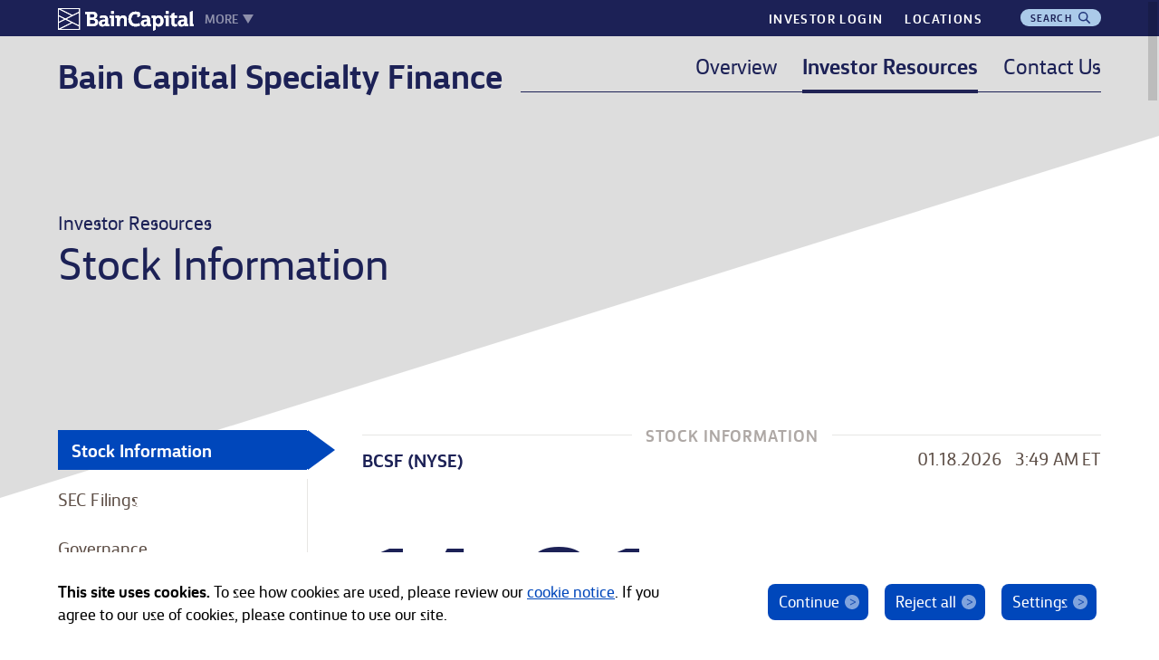

--- FILE ---
content_type: text/html; charset=UTF-8
request_url: https://www.baincapitalspecialtyfinance.com/investor-relations/stock-information
body_size: 14388
content:


<!-- THEME DEBUG -->
<!-- THEME HOOK: 'html' -->
<!-- FILE NAME SUGGESTIONS:
   * html--node--420.html.twig
   * html--node--%.html.twig
   * html--node.html.twig
   x html.html.twig
-->
<!-- BEGIN OUTPUT from 'sites/baincapitalspecialtyfinance.com/themes/bcsf/templates/html.html.twig' -->

<!DOCTYPE html>
<html lang="en">

    <head>
        <meta charset="utf-8" />
<link rel="canonical" href="https://www.baincapitalspecialtyfinance.com/investor-relations/stock-information" />
<meta name="robots" content="index, follow" />
<meta name="description" content="Explore stock information for Bain Capital Specialty Finance." />
<meta name="Generator" content="Drupal 9 (https://www.drupal.org)" />
<meta name="MobileOptimized" content="width" />
<meta name="HandheldFriendly" content="true" />
<meta name="viewport" content="width=device-width, initial-scale=1.0" />
<style>div#sliding-popup, div#sliding-popup .eu-cookie-withdraw-banner, .eu-cookie-withdraw-tab {background: #0779bf} div#sliding-popup.eu-cookie-withdraw-wrapper { background: transparent; } #sliding-popup h1, #sliding-popup h2, #sliding-popup h3, #sliding-popup p, #sliding-popup label, #sliding-popup div, .eu-cookie-compliance-more-button, .eu-cookie-compliance-secondary-button, .eu-cookie-withdraw-tab { color: #ffffff;} .eu-cookie-withdraw-tab { border-color: #ffffff;}</style>
<link rel="shortcut icon" href="/sites/baincapitalspecialtyfinance.com/themes/bcsf/favicon.ico" type="image/vnd.microsoft.icon" />
<link rel="revision" href="https://www.baincapitalspecialtyfinance.com/investor-relations/stock-information" />

                  <title>Stock Information | Bain Capital Specialty Finance </title>
                <link rel="stylesheet" media="all" href="/sites/baincapitalspecialtyfinance.com/files/css/css_uHE_mOPI6Lq1F7ykVV6LlG8YLGXX9lEeB93L1lfvXFU.css" />
<link rel="stylesheet" media="all" href="/sites/baincapitalspecialtyfinance.com/files/css/css_GktR0J9noaA2uDDHl_of_DleAMFxJRkJtxMxzya8t-c.css" />
<link rel="stylesheet" media="all" href="https://cdn.jsdelivr.net/npm/slick-carousel@1.8.1/slick/slick.css" />
<link rel="stylesheet" media="all" href="/sites/baincapitalspecialtyfinance.com/files/css/css_l1oA9IDEu_n5_s_pwPTLCgt3BkLg8FPyFYFAZNWvSaU.css" />

        <!-- Favicons -->
        <link rel="apple-touch-icon" sizes="144x144" href="/sites/baincapitalspecialtyfinance.com/themes/bcsf/assets/images//ico/apple-touch-icon-144-precomposed.png">
        <link rel="shortcut icon" href="/sites/baincapitalspecialtyfinance.com/themes/bcsf/assets/images//ico/favicon.png">
        <link id="page_favicon" href="/sites/baincapitalspecialtyfinance.com/themes/bcsf/assets/images//favicon.ico" rel="icon" type="image/x-icon" />
        <script type="application/json" data-drupal-selector="drupal-settings-json">{"path":{"baseUrl":"\/","scriptPath":null,"pathPrefix":"","currentPath":"node\/420","currentPathIsAdmin":false,"isFront":false,"currentLanguage":"en"},"pluralDelimiter":"\u0003","suppressDeprecationErrors":true,"ajaxPageState":{"libraries":"bcsf\/global-css,bcsf\/js-footer,bcsf\/js-header,bcsf\/stock-quote,classy\/base,classy\/messages,classy\/node,core\/normalize,eu_cookie_compliance\/eu_cookie_compliance_default,system\/base","theme":"bcsf","theme_token":null},"ajaxTrustedUrl":[],"eu_cookie_compliance":{"cookie_policy_version":"1.0.0","popup_enabled":true,"popup_agreed_enabled":false,"popup_hide_agreed":false,"popup_clicking_confirmation":false,"popup_scrolling_confirmation":false,"popup_html_info":"\u003Cdiv aria-labelledby=\u0022popup-text\u0022  class=\u0022eu-cookie-compliance-banner eu-cookie-compliance-banner-info eu-cookie-compliance-banner--categories\u0022\u003E\n  \u003Cdiv class=\u0022popup-content info eu-cookie-compliance-content\u0022\u003E\n        \u003Cdiv id=\u0022popup-text\u0022 class=\u0022eu-cookie-compliance-message\u0022 role=\u0022document\u0022\u003E\n      \u003Cp\u003E\u003Cstrong\u003EThis site uses cookies.\u003C\/strong\u003E To see how cookies are used, please review our \u003Ca href=\u0022https:\/\/www.baincapital.com\/privacy-policy\u0022 target=\u0022_blank\u0022\u003E\u003Cu\u003Ecookie notice\u003C\/u\u003E\u003C\/a\u003E. If you agree to our use of cookies, please continue to use our site.\u003C\/p\u003E\n          \u003C\/div\u003E\n\n          \u003Cdiv id=\u0022eu-cookie-compliance-categories\u0022 class=\u0022eu-cookie-compliance-categories\u0022\u003E\n                  \u003Cdiv class=\u0022eu-cookie-compliance-category\u0022\u003E\n            \u003Cdiv\u003E\n              \u003Cinput type=\u0022checkbox\u0022 name=\u0022cookie-categories\u0022 class=\u0022eu-cookie-compliance-category-checkbox\u0022 id=\u0022cookie-category-necessary\u0022\n                     value=\u0022necessary\u0022\n                      checked                       disabled  \u003E\n              \u003Clabel for=\u0022cookie-category-necessary\u0022\u003ENecessary\u003C\/label\u003E\n            \u003C\/div\u003E\n                      \u003C\/div\u003E\n                  \u003Cdiv class=\u0022eu-cookie-compliance-category\u0022\u003E\n            \u003Cdiv\u003E\n              \u003Cinput type=\u0022checkbox\u0022 name=\u0022cookie-categories\u0022 class=\u0022eu-cookie-compliance-category-checkbox\u0022 id=\u0022cookie-category-functional\u0022\n                     value=\u0022functional\u0022\n                      checked                       \u003E\n              \u003Clabel for=\u0022cookie-category-functional\u0022\u003EFunctional\u003C\/label\u003E\n            \u003C\/div\u003E\n                      \u003C\/div\u003E\n                  \u003Cdiv class=\u0022eu-cookie-compliance-category\u0022\u003E\n            \u003Cdiv\u003E\n              \u003Cinput type=\u0022checkbox\u0022 name=\u0022cookie-categories\u0022 class=\u0022eu-cookie-compliance-category-checkbox\u0022 id=\u0022cookie-category-analytics\u0022\n                     value=\u0022analytics\u0022\n                      checked                       \u003E\n              \u003Clabel for=\u0022cookie-category-analytics\u0022\u003EAnalytics\u003C\/label\u003E\n            \u003C\/div\u003E\n                      \u003C\/div\u003E\n                  \u003Cdiv class=\u0022eu-cookie-compliance-category\u0022\u003E\n            \u003Cdiv\u003E\n              \u003Cinput type=\u0022checkbox\u0022 name=\u0022cookie-categories\u0022 class=\u0022eu-cookie-compliance-category-checkbox\u0022 id=\u0022cookie-category-performance\u0022\n                     value=\u0022performance\u0022\n                      checked                       \u003E\n              \u003Clabel for=\u0022cookie-category-performance\u0022\u003EPerformance\u003C\/label\u003E\n            \u003C\/div\u003E\n                      \u003C\/div\u003E\n                          \u003Cdiv class=\u0022eu-cookie-compliance-categories-buttons\u0022\u003E\n            \u003Cbutton type=\u0022button\u0022\n                    class=\u0022eu-cookie-compliance-save-preferences-button  button button--small\u0022\u003ESave preferences\u003C\/button\u003E\n          \u003C\/div\u003E\n              \u003C\/div\u003E\n    \n    \u003Cdiv id=\u0022popup-buttons\u0022 class=\u0022eu-cookie-compliance-buttons eu-cookie-compliance-has-categories\u0022\u003E\n              \u003Cbutton type=\u0022button\u0022 class=\u0022eu-cookie-compliance-default-button eu-cookie-compliance-reject-button button button--small\u0022\u003EReject all\u003C\/button\u003E\n            \u003Cbutton type=\u0022button\u0022 class=\u0022agree-button eu-cookie-compliance-default-button button button--small button--primary\u0022\u003EContinue\u003C\/button\u003E\n          \u003C\/div\u003E\n  \u003C\/div\u003E\n\u003C\/div\u003E","use_mobile_message":false,"mobile_popup_html_info":"\u003Cdiv aria-labelledby=\u0022popup-text\u0022  class=\u0022eu-cookie-compliance-banner eu-cookie-compliance-banner-info eu-cookie-compliance-banner--categories\u0022\u003E\n  \u003Cdiv class=\u0022popup-content info eu-cookie-compliance-content\u0022\u003E\n        \u003Cdiv id=\u0022popup-text\u0022 class=\u0022eu-cookie-compliance-message\u0022 role=\u0022document\u0022\u003E\n      \n          \u003C\/div\u003E\n\n          \u003Cdiv id=\u0022eu-cookie-compliance-categories\u0022 class=\u0022eu-cookie-compliance-categories\u0022\u003E\n                  \u003Cdiv class=\u0022eu-cookie-compliance-category\u0022\u003E\n            \u003Cdiv\u003E\n              \u003Cinput type=\u0022checkbox\u0022 name=\u0022cookie-categories\u0022 class=\u0022eu-cookie-compliance-category-checkbox\u0022 id=\u0022cookie-category-necessary\u0022\n                     value=\u0022necessary\u0022\n                      checked                       disabled  \u003E\n              \u003Clabel for=\u0022cookie-category-necessary\u0022\u003ENecessary\u003C\/label\u003E\n            \u003C\/div\u003E\n                      \u003C\/div\u003E\n                  \u003Cdiv class=\u0022eu-cookie-compliance-category\u0022\u003E\n            \u003Cdiv\u003E\n              \u003Cinput type=\u0022checkbox\u0022 name=\u0022cookie-categories\u0022 class=\u0022eu-cookie-compliance-category-checkbox\u0022 id=\u0022cookie-category-functional\u0022\n                     value=\u0022functional\u0022\n                      checked                       \u003E\n              \u003Clabel for=\u0022cookie-category-functional\u0022\u003EFunctional\u003C\/label\u003E\n            \u003C\/div\u003E\n                      \u003C\/div\u003E\n                  \u003Cdiv class=\u0022eu-cookie-compliance-category\u0022\u003E\n            \u003Cdiv\u003E\n              \u003Cinput type=\u0022checkbox\u0022 name=\u0022cookie-categories\u0022 class=\u0022eu-cookie-compliance-category-checkbox\u0022 id=\u0022cookie-category-analytics\u0022\n                     value=\u0022analytics\u0022\n                      checked                       \u003E\n              \u003Clabel for=\u0022cookie-category-analytics\u0022\u003EAnalytics\u003C\/label\u003E\n            \u003C\/div\u003E\n                      \u003C\/div\u003E\n                  \u003Cdiv class=\u0022eu-cookie-compliance-category\u0022\u003E\n            \u003Cdiv\u003E\n              \u003Cinput type=\u0022checkbox\u0022 name=\u0022cookie-categories\u0022 class=\u0022eu-cookie-compliance-category-checkbox\u0022 id=\u0022cookie-category-performance\u0022\n                     value=\u0022performance\u0022\n                      checked                       \u003E\n              \u003Clabel for=\u0022cookie-category-performance\u0022\u003EPerformance\u003C\/label\u003E\n            \u003C\/div\u003E\n                      \u003C\/div\u003E\n                          \u003Cdiv class=\u0022eu-cookie-compliance-categories-buttons\u0022\u003E\n            \u003Cbutton type=\u0022button\u0022\n                    class=\u0022eu-cookie-compliance-save-preferences-button  button button--small\u0022\u003ESave preferences\u003C\/button\u003E\n          \u003C\/div\u003E\n              \u003C\/div\u003E\n    \n    \u003Cdiv id=\u0022popup-buttons\u0022 class=\u0022eu-cookie-compliance-buttons eu-cookie-compliance-has-categories\u0022\u003E\n              \u003Cbutton type=\u0022button\u0022 class=\u0022eu-cookie-compliance-default-button eu-cookie-compliance-reject-button button button--small\u0022\u003EReject all\u003C\/button\u003E\n            \u003Cbutton type=\u0022button\u0022 class=\u0022agree-button eu-cookie-compliance-default-button button button--small button--primary\u0022\u003EContinue\u003C\/button\u003E\n          \u003C\/div\u003E\n  \u003C\/div\u003E\n\u003C\/div\u003E","mobile_breakpoint":768,"popup_html_agreed":false,"popup_use_bare_css":false,"popup_height":"auto","popup_width":"100%","popup_delay":1000,"popup_link":"https:\/\/www.baincapital.com\/privacy-policy","popup_link_new_window":true,"popup_position":false,"fixed_top_position":true,"popup_language":"en","store_consent":false,"better_support_for_screen_readers":false,"cookie_name":"","reload_page":false,"domain":"","domain_all_sites":false,"popup_eu_only":false,"popup_eu_only_js":false,"cookie_lifetime":1,"cookie_session":0,"set_cookie_session_zero_on_disagree":0,"disagree_do_not_show_popup":false,"method":"categories","automatic_cookies_removal":true,"allowed_cookies":"","withdraw_markup":"\u003Cbutton type=\u0022button\u0022 class=\u0022eu-cookie-withdraw-tab\u0022\u003EPrivacy settings\u003C\/button\u003E\n\u003Cdiv aria-labelledby=\u0022popup-text\u0022 class=\u0022eu-cookie-withdraw-banner\u0022\u003E\n  \u003Cdiv class=\u0022popup-content info eu-cookie-compliance-content\u0022\u003E\n    \u003Cdiv id=\u0022popup-text\u0022 class=\u0022eu-cookie-compliance-message\u0022 role=\u0022document\u0022\u003E\n      \u003Ch2\u003EWe use cookies on this site to enhance your user experience\u003C\/h2\u003E\u003Cp\u003EYou have given your consent for us to set cookies.\u003C\/p\u003E\n    \u003C\/div\u003E\n    \u003Cdiv id=\u0022popup-buttons\u0022 class=\u0022eu-cookie-compliance-buttons\u0022\u003E\n      \u003Cbutton type=\u0022button\u0022 class=\u0022eu-cookie-withdraw-button  button button--small button--primary\u0022\u003E\u003C\/button\u003E\n    \u003C\/div\u003E\n  \u003C\/div\u003E\n\u003C\/div\u003E","withdraw_enabled":false,"reload_options":0,"reload_routes_list":"","withdraw_button_on_info_popup":false,"cookie_categories":["necessary","functional","analytics","performance"],"cookie_categories_details":{"necessary":{"uuid":"5306994c-80d0-49aa-a156-3e44f042fbfd","langcode":"en","status":true,"dependencies":[],"id":"necessary","label":"Necessary","description":"","checkbox_default_state":"required","weight":-9},"functional":{"uuid":"662a79fe-667c-4463-bed1-ff4fe513d697","langcode":"en","status":true,"dependencies":[],"id":"functional","label":"Functional","description":"","checkbox_default_state":"checked","weight":-8},"analytics":{"uuid":"eca9cda3-4ffd-465d-a43b-b2ea6e2845ec","langcode":"en","status":true,"dependencies":[],"id":"analytics","label":"Analytics","description":"","checkbox_default_state":"checked","weight":-7},"performance":{"uuid":"7ab99c3d-6232-4692-a0d3-f2209087cd0a","langcode":"en","status":true,"dependencies":[],"id":"performance","label":"Performance","description":"","checkbox_default_state":"checked","weight":-6}},"enable_save_preferences_button":true,"cookie_value_disagreed":"0","cookie_value_agreed_show_thank_you":"1","cookie_value_agreed":"2","containing_element":"body","settings_tab_enabled":false,"olivero_primary_button_classes":" button button--small button--primary","olivero_secondary_button_classes":" button button--small","close_button_action":"close_banner","open_by_default":true,"modules_allow_popup":true,"hide_the_banner":false,"geoip_match":true},"user":{"uid":0,"permissionsHash":"ed2e5307e6aab971fde77bf521ed3607e5c17ef925604ebd51eeaa56a7c44c8f"}}</script>
<script src="/sites/baincapitalspecialtyfinance.com/files/js/js_B91O3pTgXqVcIgaRKwhDCwtKN_BcrWKfB9bSJEj--DU.js"></script>
<script src="https://cdnjs.cloudflare.com/ajax/libs/modernizr/2.8.3/modernizr.min.js"></script>

        <!--Modernizr-->
        <script type="text/javascript" src="https://cdnjs.cloudflare.com/ajax/libs/modernizr/2.8.3/modernizr.min.js"></script>
        
        <!-- Global site tag (gtag.js) - Google Analytics -->
        <script async src="https://www.googletagmanager.com/gtag/js?id=G-YEEZERNX96"></script>
        <script>
          window.dataLayer = window.dataLayer || [];
          function gtag(){dataLayer.push(arguments);}
          gtag('js', new Date());

          gtag('config', 'G-YEEZERNX96');
        </script>
        <script>
            (function(i,s,o,g,r,a,m){i['GoogleAnalyticsObject']=r;i[r]=i[r]||function(){
            (i[r].q=i[r].q||[]).push(arguments)},i[r].l=1*new Date();a=s.createElement(o),
            m=s.getElementsByTagName(o)[0];a.async=1;a.src=g;m.parentNode.insertBefore(a,m)
            })(window,document,'script','https://www.google-analytics.com/analytics.js','ga');
            
            ga('create', 'UA-102152661-2', 'auto');
            ga('send', 'pageview');
            
        </script>

        <script type="application/ld+json">
            {
            "@context": "http://schema.org",
            "@type": "Organization",
            "name": "Bain Capital",
            "url": "https://www.bcsf.com/",
            "logo": "https://www.bcsf.com/sites/all/themes/bcsf/assets/images/bain-capital-logo.png",
            "mainEntityOfPage": {
                "@type": "WebPage",
                "url": ["https://www.reuters.com/article/us-toshiba-accounting/toshiba-to-sell-chip-unit-to-bain-capital-led-group-for-18-billion-idUSKCN1BV0AB","https://www.bloomberg.com/news/articles/2017-09-20/toshiba-agrees-to-sell-memory-chip-unit-to-bain-led-group","https://www.washingtonpost.com/world/asia_pacific/toshiba-board-decides-on-chip-sale-to-bain-capital-group/2017/09/20/78575586-9e04-11e7-b2a7-bc70b6f98089_story.html?utm_term=.75d83e172a7c","https://www.forbes.com/sites/clareoconnor/2014/08/20/bain-deal-makes-toms-shoes-founder-blake-mycoskie-a-300-million-man/#611103ef5668"
                ]
            },
            "sameAs": [
            "https://www.linkedin.com/company/bain-capital",
            "https://twitter.com/bcsf",
            "https://www.youtube.com/channel/UCHLw83UfiBEm9RoLlZKPaig"],
                "disambiguatingDescription": "Private investment firm",
                "brand": {
                "@type": "Organization",
                "name": "Bain & Co.",
                "disambiguatingDescription": "global management consulting firm"
                }
            }
        </script>

        <!-- Go to www.addthis.com/dashboard to customize your tools --> 
        <script type="text/javascript" src="//s7.addthis.com/js/300/addthis_widget.js#pubid=ra-4e6d17642aada598"></script>

        <noscript>
                          <link rel="stylesheet" type="text/css" href="/sites/baincapitalspecialtyfinance.com/themes/bcsf/assets/css/noscript.css" />
                  </noscript>
    </head>
  <body data-barba="wrapper"  class="page-node-420 path-node page-node-type-page should-stickey">
         <script>
        var chart_data = [];
      </script>
              <script> 
          var dtest = new Date('2026-01-16');

          chart_data.push({
            "date": dtest,
            "value": 13.75,
            "volume": 284914
          });

        </script>
              <script> 
          var dtest = new Date('2026-01-15');

          chart_data.push({
            "date": dtest,
            "value": 14.03,
            "volume": 369100
          });

        </script>
              <script> 
          var dtest = new Date('2026-01-14');

          chart_data.push({
            "date": dtest,
            "value": 13.82,
            "volume": 358600
          });

        </script>
              <script> 
          var dtest = new Date('2026-01-13');

          chart_data.push({
            "date": dtest,
            "value": 13.64,
            "volume": 443720
          });

        </script>
              <script> 
          var dtest = new Date('2026-01-12');

          chart_data.push({
            "date": dtest,
            "value": 13.9,
            "volume": 295691
          });

        </script>
              <script> 
          var dtest = new Date('2026-01-09');

          chart_data.push({
            "date": dtest,
            "value": 13.99,
            "volume": 309134
          });

        </script>
              <script> 
          var dtest = new Date('2026-01-08');

          chart_data.push({
            "date": dtest,
            "value": 13.95,
            "volume": 454847
          });

        </script>
              <script> 
          var dtest = new Date('2026-01-07');

          chart_data.push({
            "date": dtest,
            "value": 13.54,
            "volume": 419685
          });

        </script>
              <script> 
          var dtest = new Date('2026-01-06');

          chart_data.push({
            "date": dtest,
            "value": 14.02,
            "volume": 257260
          });

        </script>
              <script> 
          var dtest = new Date('2026-01-05');

          chart_data.push({
            "date": dtest,
            "value": 14.23,
            "volume": 354330
          });

        </script>
              <script> 
          var dtest = new Date('2026-01-02');

          chart_data.push({
            "date": dtest,
            "value": 13.96,
            "volume": 382652
          });

        </script>
              <script> 
          var dtest = new Date('2025-12-31');

          chart_data.push({
            "date": dtest,
            "value": 13.91,
            "volume": 480882
          });

        </script>
              <script> 
          var dtest = new Date('2025-12-30');

          chart_data.push({
            "date": dtest,
            "value": 13.91,
            "volume": 745633
          });

        </script>
              <script> 
          var dtest = new Date('2025-12-29');

          chart_data.push({
            "date": dtest,
            "value": 13.82,
            "volume": 820419
          });

        </script>
              <script> 
          var dtest = new Date('2025-12-26');

          chart_data.push({
            "date": dtest,
            "value": 13.93,
            "volume": 322065
          });

        </script>
              <script> 
          var dtest = new Date('2025-12-24');

          chart_data.push({
            "date": dtest,
            "value": 13.82,
            "volume": 401512
          });

        </script>
              <script> 
          var dtest = new Date('2025-12-23');

          chart_data.push({
            "date": dtest,
            "value": 13.66,
            "volume": 513160
          });

        </script>
              <script> 
          var dtest = new Date('2025-12-22');

          chart_data.push({
            "date": dtest,
            "value": 13.72,
            "volume": 473465
          });

        </script>
              <script> 
          var dtest = new Date('2025-12-19');

          chart_data.push({
            "date": dtest,
            "value": 13.89,
            "volume": 1021079
          });

        </script>
              <script> 
          var dtest = new Date('2025-12-18');

          chart_data.push({
            "date": dtest,
            "value": 13.87,
            "volume": 394008
          });

        </script>
              <script> 
          var dtest = new Date('2025-12-17');

          chart_data.push({
            "date": dtest,
            "value": 13.74,
            "volume": 400521
          });

        </script>
              <script> 
          var dtest = new Date('2025-12-16');

          chart_data.push({
            "date": dtest,
            "value": 13.9,
            "volume": 309097
          });

        </script>
              <script> 
          var dtest = new Date('2025-12-15');

          chart_data.push({
            "date": dtest,
            "value": 14.35,
            "volume": 463231
          });

        </script>
              <script> 
          var dtest = new Date('2025-12-12');

          chart_data.push({
            "date": dtest,
            "value": 14.5,
            "volume": 247168
          });

        </script>
              <script> 
          var dtest = new Date('2025-12-11');

          chart_data.push({
            "date": dtest,
            "value": 14.5,
            "volume": 338517
          });

        </script>
              <script> 
          var dtest = new Date('2025-12-10');

          chart_data.push({
            "date": dtest,
            "value": 14.6,
            "volume": 347612
          });

        </script>
              <script> 
          var dtest = new Date('2025-12-09');

          chart_data.push({
            "date": dtest,
            "value": 14.55,
            "volume": 312891
          });

        </script>
              <script> 
          var dtest = new Date('2025-12-08');

          chart_data.push({
            "date": dtest,
            "value": 14.49,
            "volume": 388550
          });

        </script>
              <script> 
          var dtest = new Date('2025-12-05');

          chart_data.push({
            "date": dtest,
            "value": 14.41,
            "volume": 221542
          });

        </script>
              <script> 
          var dtest = new Date('2025-12-04');

          chart_data.push({
            "date": dtest,
            "value": 14.43,
            "volume": 264768
          });

        </script>
              <script> 
          var dtest = new Date('2025-12-03');

          chart_data.push({
            "date": dtest,
            "value": 14.38,
            "volume": 296620
          });

        </script>
              <script> 
          var dtest = new Date('2025-12-02');

          chart_data.push({
            "date": dtest,
            "value": 14.24,
            "volume": 337255
          });

        </script>
              <script> 
          var dtest = new Date('2025-12-01');

          chart_data.push({
            "date": dtest,
            "value": 14.22,
            "volume": 328984
          });

        </script>
              <script> 
          var dtest = new Date('2025-11-28');

          chart_data.push({
            "date": dtest,
            "value": 14.33,
            "volume": 267232
          });

        </script>
              <script> 
          var dtest = new Date('2025-11-26');

          chart_data.push({
            "date": dtest,
            "value": 14.27,
            "volume": 361046
          });

        </script>
              <script> 
          var dtest = new Date('2025-11-25');

          chart_data.push({
            "date": dtest,
            "value": 14.19,
            "volume": 335215
          });

        </script>
              <script> 
          var dtest = new Date('2025-11-24');

          chart_data.push({
            "date": dtest,
            "value": 14.07,
            "volume": 753705
          });

        </script>
              <script> 
          var dtest = new Date('2025-11-21');

          chart_data.push({
            "date": dtest,
            "value": 14.18,
            "volume": 529195
          });

        </script>
              <script> 
          var dtest = new Date('2025-11-20');

          chart_data.push({
            "date": dtest,
            "value": 13.78,
            "volume": 757154
          });

        </script>
              <script> 
          var dtest = new Date('2025-11-19');

          chart_data.push({
            "date": dtest,
            "value": 13.8,
            "volume": 500076
          });

        </script>
              <script> 
          var dtest = new Date('2025-11-18');

          chart_data.push({
            "date": dtest,
            "value": 13.74,
            "volume": 450193
          });

        </script>
              <script> 
          var dtest = new Date('2025-11-17');

          chart_data.push({
            "date": dtest,
            "value": 13.56,
            "volume": 625921
          });

        </script>
              <script> 
          var dtest = new Date('2025-11-14');

          chart_data.push({
            "date": dtest,
            "value": 13.89,
            "volume": 302112
          });

        </script>
              <script> 
          var dtest = new Date('2025-11-13');

          chart_data.push({
            "date": dtest,
            "value": 13.87,
            "volume": 333377
          });

        </script>
              <script> 
          var dtest = new Date('2025-11-12');

          chart_data.push({
            "date": dtest,
            "value": 14.01,
            "volume": 322350
          });

        </script>
              <script> 
          var dtest = new Date('2025-11-11');

          chart_data.push({
            "date": dtest,
            "value": 13.73,
            "volume": 499170
          });

        </script>
              <script> 
          var dtest = new Date('2025-11-10');

          chart_data.push({
            "date": dtest,
            "value": 13.92,
            "volume": 413371
          });

        </script>
              <script> 
          var dtest = new Date('2025-11-07');

          chart_data.push({
            "date": dtest,
            "value": 13.89,
            "volume": 367852
          });

        </script>
              <script> 
          var dtest = new Date('2025-11-06');

          chart_data.push({
            "date": dtest,
            "value": 13.75,
            "volume": 312219
          });

        </script>
              <script> 
          var dtest = new Date('2025-11-05');

          chart_data.push({
            "date": dtest,
            "value": 13.94,
            "volume": 392529
          });

        </script>
              <script> 
          var dtest = new Date('2025-11-04');

          chart_data.push({
            "date": dtest,
            "value": 13.97,
            "volume": 300327
          });

        </script>
              <script> 
          var dtest = new Date('2025-11-03');

          chart_data.push({
            "date": dtest,
            "value": 14.09,
            "volume": 256157
          });

        </script>
              <script> 
          var dtest = new Date('2025-10-31');

          chart_data.push({
            "date": dtest,
            "value": 14.07,
            "volume": 382505
          });

        </script>
              <script> 
          var dtest = new Date('2025-10-30');

          chart_data.push({
            "date": dtest,
            "value": 14.05,
            "volume": 370832
          });

        </script>
              <script> 
          var dtest = new Date('2025-10-29');

          chart_data.push({
            "date": dtest,
            "value": 14.16,
            "volume": 262367
          });

        </script>
              <script> 
          var dtest = new Date('2025-10-28');

          chart_data.push({
            "date": dtest,
            "value": 14.41,
            "volume": 350732
          });

        </script>
              <script> 
          var dtest = new Date('2025-10-27');

          chart_data.push({
            "date": dtest,
            "value": 14.3,
            "volume": 216744
          });

        </script>
              <script> 
          var dtest = new Date('2025-10-24');

          chart_data.push({
            "date": dtest,
            "value": 14.1,
            "volume": 353351
          });

        </script>
              <script> 
          var dtest = new Date('2025-10-23');

          chart_data.push({
            "date": dtest,
            "value": 14.12,
            "volume": 328479
          });

        </script>
              <script> 
          var dtest = new Date('2025-10-22');

          chart_data.push({
            "date": dtest,
            "value": 14.03,
            "volume": 383375
          });

        </script>
              <script> 
          var dtest = new Date('2025-10-21');

          chart_data.push({
            "date": dtest,
            "value": 14.23,
            "volume": 267233
          });

        </script>
              <script> 
          var dtest = new Date('2025-10-20');

          chart_data.push({
            "date": dtest,
            "value": 14.01,
            "volume": 391133
          });

        </script>
              <script> 
          var dtest = new Date('2025-10-17');

          chart_data.push({
            "date": dtest,
            "value": 13.89,
            "volume": 529907
          });

        </script>
              <script> 
          var dtest = new Date('2025-10-16');

          chart_data.push({
            "date": dtest,
            "value": 13.66,
            "volume": 361484
          });

        </script>
              <script> 
          var dtest = new Date('2025-10-15');

          chart_data.push({
            "date": dtest,
            "value": 13.99,
            "volume": 355206
          });

        </script>
              <script> 
          var dtest = new Date('2025-10-14');

          chart_data.push({
            "date": dtest,
            "value": 14.07,
            "volume": 511094
          });

        </script>
              <script> 
          var dtest = new Date('2025-10-13');

          chart_data.push({
            "date": dtest,
            "value": 13.7,
            "volume": 474487
          });

        </script>
              <script> 
          var dtest = new Date('2025-10-10');

          chart_data.push({
            "date": dtest,
            "value": 13.28,
            "volume": 428521
          });

        </script>
              <script> 
          var dtest = new Date('2025-10-09');

          chart_data.push({
            "date": dtest,
            "value": 13.42,
            "volume": 697254
          });

        </script>
              <script> 
          var dtest = new Date('2025-10-08');

          chart_data.push({
            "date": dtest,
            "value": 13.69,
            "volume": 561808
          });

        </script>
              <script> 
          var dtest = new Date('2025-10-07');

          chart_data.push({
            "date": dtest,
            "value": 13.77,
            "volume": 464891
          });

        </script>
              <script> 
          var dtest = new Date('2025-10-06');

          chart_data.push({
            "date": dtest,
            "value": 13.97,
            "volume": 384018
          });

        </script>
              <script> 
          var dtest = new Date('2025-10-03');

          chart_data.push({
            "date": dtest,
            "value": 14.05,
            "volume": 352897
          });

        </script>
              <script> 
          var dtest = new Date('2025-10-02');

          chart_data.push({
            "date": dtest,
            "value": 14.19,
            "volume": 318288
          });

        </script>
              <script> 
          var dtest = new Date('2025-10-01');

          chart_data.push({
            "date": dtest,
            "value": 14,
            "volume": 680638
          });

        </script>
              <script> 
          var dtest = new Date('2025-09-30');

          chart_data.push({
            "date": dtest,
            "value": 14.25,
            "volume": 491126
          });

        </script>
              <script> 
          var dtest = new Date('2025-09-29');

          chart_data.push({
            "date": dtest,
            "value": 14.19,
            "volume": 500719
          });

        </script>
              <script> 
          var dtest = new Date('2025-09-26');

          chart_data.push({
            "date": dtest,
            "value": 14.38,
            "volume": 255982
          });

        </script>
              <script> 
          var dtest = new Date('2025-09-25');

          chart_data.push({
            "date": dtest,
            "value": 14.44,
            "volume": 299932
          });

        </script>
              <script> 
          var dtest = new Date('2025-09-24');

          chart_data.push({
            "date": dtest,
            "value": 14.42,
            "volume": 538934
          });

        </script>
              <script> 
          var dtest = new Date('2025-09-23');

          chart_data.push({
            "date": dtest,
            "value": 14.51,
            "volume": 325833
          });

        </script>
              <script> 
          var dtest = new Date('2025-09-22');

          chart_data.push({
            "date": dtest,
            "value": 14.5,
            "volume": 439242
          });

        </script>
              <script> 
          var dtest = new Date('2025-09-19');

          chart_data.push({
            "date": dtest,
            "value": 14.83,
            "volume": 732792
          });

        </script>
              <script> 
          var dtest = new Date('2025-09-18');

          chart_data.push({
            "date": dtest,
            "value": 14.86,
            "volume": 322449
          });

        </script>
              <script> 
          var dtest = new Date('2025-09-17');

          chart_data.push({
            "date": dtest,
            "value": 14.65,
            "volume": 282391
          });

        </script>
              <script> 
          var dtest = new Date('2025-09-16');

          chart_data.push({
            "date": dtest,
            "value": 14.56,
            "volume": 460357
          });

        </script>
              <script> 
          var dtest = new Date('2025-09-15');

          chart_data.push({
            "date": dtest,
            "value": 15.15,
            "volume": 677938
          });

        </script>
              <script> 
          var dtest = new Date('2025-09-12');

          chart_data.push({
            "date": dtest,
            "value": 15.46,
            "volume": 444639
          });

        </script>
              <script> 
          var dtest = new Date('2025-09-11');

          chart_data.push({
            "date": dtest,
            "value": 15.6,
            "volume": 251734
          });

        </script>
              <script> 
          var dtest = new Date('2025-09-10');

          chart_data.push({
            "date": dtest,
            "value": 15.48,
            "volume": 368593
          });

        </script>
              <script> 
          var dtest = new Date('2025-09-09');

          chart_data.push({
            "date": dtest,
            "value": 15.6,
            "volume": 222189
          });

        </script>
              <script> 
          var dtest = new Date('2025-09-08');

          chart_data.push({
            "date": dtest,
            "value": 15.66,
            "volume": 205843
          });

        </script>
              <script> 
          var dtest = new Date('2025-09-05');

          chart_data.push({
            "date": dtest,
            "value": 15.67,
            "volume": 191093
          });

        </script>
              <script> 
          var dtest = new Date('2025-09-04');

          chart_data.push({
            "date": dtest,
            "value": 15.65,
            "volume": 220659
          });

        </script>
              <script> 
          var dtest = new Date('2025-09-03');

          chart_data.push({
            "date": dtest,
            "value": 15.59,
            "volume": 199276
          });

        </script>
              <script> 
          var dtest = new Date('2025-09-02');

          chart_data.push({
            "date": dtest,
            "value": 15.6,
            "volume": 237126
          });

        </script>
              <script> 
          var dtest = new Date('2025-08-29');

          chart_data.push({
            "date": dtest,
            "value": 15.82,
            "volume": 251762
          });

        </script>
              <script> 
          var dtest = new Date('2025-08-28');

          chart_data.push({
            "date": dtest,
            "value": 15.66,
            "volume": 155515
          });

        </script>
              <script> 
          var dtest = new Date('2025-08-27');

          chart_data.push({
            "date": dtest,
            "value": 15.57,
            "volume": 179180
          });

        </script>
              <script> 
          var dtest = new Date('2025-08-26');

          chart_data.push({
            "date": dtest,
            "value": 15.5,
            "volume": 193712
          });

        </script>
      
      <script>
      //stockInformationChart();
      </script>
      <img src="https://d21y75miwcfqoq.cloudfront.net/2d3c9ea7" style="position: absolute" referrerpolicy="no-referrer-when-downgrade">
	<main class="transition-fade" id="siteContentMain">
     
    

<!-- THEME DEBUG -->
<!-- THEME HOOK: 'off_canvas_page_wrapper' -->
<!-- BEGIN OUTPUT from 'core/themes/stable/templates/content/off-canvas-page-wrapper.html.twig' -->
  <div class="dialog-off-canvas-main-canvas" data-off-canvas-main-canvas>
    

<!-- THEME DEBUG -->
<!-- THEME HOOK: 'page' -->
<!-- FILE NAME SUGGESTIONS:
   * page--node--420.html.twig
   * page--node--%.html.twig
   * page--node.html.twig
   x page.html.twig
-->
<!-- BEGIN OUTPUT from 'sites/baincapitalspecialtyfinance.com/themes/bcsf/templates/page.html.twig' -->


<!-- THEME DEBUG -->
<!-- THEME HOOK: 'region' -->
<!-- FILE NAME SUGGESTIONS:
   x region--header.html.twig
   * region.html.twig
-->
<!-- BEGIN OUTPUT from 'sites/baincapitalspecialtyfinance.com/themes/bcsf/templates/region--header.html.twig' -->



	<header class="site-header fixed-top">
        <div class="top-header d-none d-lg-block">
            <div class="container">
                <nav class="navbar navbar-expand-lg">
                    <!-- Top Logo -->
                    <a class="navbar-brand" href="https://www.baincapital.com/">
                        <img src="/sites/baincapitalspecialtyfinance.com/themes/bcsf/assets/images/bc-white-logo.svg" alt="Bain Capital">
                    </a>
                    <!-- Top Logo: End -->
                    <!-- More Menu Link -->
                    <a class="more-menu-link" data-toggle="modal" data-target="#more-menu-modal" href="#"><span class="model_text">MORE</span><span class="caret"></span></a>
                    <!-- More Menu Link: End -->
                    <!-- Top Links -->
                    <div class="collapse navbar-collapse topLinks">
                        <ul class="navbar-nav ml-auto">
                                                    <li class="nav-item">
                                <a href="https://services.dataexchange.fiscloudservices.com/Document/2449254" target="_blank" rel="noopener noreferrer">INVESTOR LOGIN</a>
                            </li>
                                                                            <li class="nav-item">
                                <a href="https://www.baincapital.com/locations" target="_blank" rel="noopener noreferrer">LOCATIONS</a>
                            </li>
                                                    <li class="nav-item">
                                <a id="btn-search" class="top-search-link" href="#">SEARCH <i class="blu-search-icon"></i></a>
                                <button id="btn-search-close" class="btn--search-close" aria-label="Close search form">
                                    CLOSE <span class="searchCloseICo"></span>
                                </button>
                            </li>
                        </ul>
                    </div>
                    <!-- Top Links:End -->
                </nav>
            </div>
        </div>
        <div class="bottom-header">
            <div class="container">
                <!-- Main Menu and header -->
                <nav class="navbar navbar-expand-lg">
                    

<!-- THEME DEBUG -->
<!-- THEME HOOK: 'block' -->
<!-- FILE NAME SUGGESTIONS:
   x block--bcsf-branding.html.twig
   * block--system-branding-block.html.twig
   * block--system.html.twig
   * block.html.twig
-->
<!-- BEGIN OUTPUT from 'sites/baincapitalspecialtyfinance.com/themes/bcsf/templates/block--bcsf-branding.html.twig' -->
			        				  			
    		<a class="navbar-brand" href="/" rel="noopener noreferrer" data-swup-preload>
				<!--img src="https://www.baincapitalspecialtyfinance.com//sites/baincapitalspecialtyfinance.com/themes/bcsf/assets/images/bc-speciality-finance-logo-2.svg" alt="Bain Capital"--> 
				<span>Bain Capital Specialty Finance</span>
			</a>
			
  					
	<a class="more-menu-link d-block d-lg-none"  data-toggle="modal" data-target="#more-menu-modal" rel="noopener noreferrer" href="#">
		<span></span>
		<span></span>
		<span></span>
	</a>

	<button class="navbar-toggler d-none" type="button" data-toggle="collapse" data-target="#main-menu" aria-controls="main-menu"
		aria-expanded="false" aria-label="Toggle navigation">
		<span class="navbar-toggler-icon"></span>
	</button>

<!-- END OUTPUT from 'sites/baincapitalspecialtyfinance.com/themes/bcsf/templates/block--bcsf-branding.html.twig' -->



<!-- THEME DEBUG -->
<!-- THEME HOOK: 'block' -->
<!-- FILE NAME SUGGESTIONS:
   x block--main-menu.html.twig
   * block--system-menu-block--main.html.twig
   * block--system-menu-block.html.twig
   * block--system.html.twig
   * block.html.twig
-->
<!-- BEGIN OUTPUT from 'sites/baincapitalspecialtyfinance.com/themes/bcsf/templates/block--main-menu.html.twig' -->

<div class="collapse navbar-collapse" id="main-menu">
      

<!-- THEME DEBUG -->
<!-- THEME HOOK: 'menu__main' -->
<!-- FILE NAME SUGGESTIONS:
   * menu--main.html.twig
   * menu--header.html.twig
   x menu--main--header.html.twig
   * menu.html.twig
-->
<!-- BEGIN OUTPUT from 'sites/baincapitalspecialtyfinance.com/themes/bcsf/templates/menu--main--header.html.twig' -->

              <ul class="navbar-nav ml-auto">
                      <li  class="nav-item">
          <a href="https://baincapitalspecialtyfinance.com/">Overview</a>
          
          <!--a data-scroll class="nav-link" href="https://baincapitalspecialtyfinance.com/" rel="noopener noreferrer" data-swup-preload><span class="position-relative">
            Overview 0 
          </span></a-->
        </li>
                  <li  class="menuactive active nav-item menu-item--collapsed1">
          <a href="/investor-relations/stock-information" data-drupal-link-system-path="node/420" class="is-active">Investor Resources</a>
          
          <!--a data-scroll class="nav-link" href="/investor-relations/stock-information" rel="noopener noreferrer" data-swup-preload><span class="position-relative">
            Investor Resources 0 
          </span></a-->
        </li>
                  <li  class="nav-item">
          <a href="/contact-us" data-drupal-link-system-path="node/429">Contact Us</a>
          
          <!--a data-scroll class="nav-link" href="/contact-us" rel="noopener noreferrer" data-swup-preload><span class="position-relative">
            Contact Us 0 
          </span></a-->
        </li>
        </ul>
  


<!-- END OUTPUT from 'sites/baincapitalspecialtyfinance.com/themes/bcsf/templates/menu--main--header.html.twig' -->


  </div>

<!-- END OUTPUT from 'sites/baincapitalspecialtyfinance.com/themes/bcsf/templates/block--main-menu.html.twig' -->


                </nav>
                <!-- Main Menu and header:End -->
            </div>
        </div>
    </header>

<!-- END OUTPUT from 'sites/baincapitalspecialtyfinance.com/themes/bcsf/templates/region--header.html.twig' -->


<div id="barba-wrapper">
	<div class="site-content barba-container" data-barba="container">
		
		<div class="all-section-parent section-parent-420" data-scroll-container>
				<section class="section section-main inner-banner-section" data-scroll-section>
					<!--Slant-->
	<div class="video-banner" style="background-color: #DDDDDD;">
		<div class="embed-responsive embed-responsive-16by9">
		</div>
	</div>
<div class="banner-caption">
	<div class="container">
		<div class="banner-caption-text">
			<span class="sub-title">Investor Resources</span>
			<h1 class="h2 inner-banner-title">Stock Information</h1>
		</div>
	</div>
</div>
<div class="home-page-slants inner-banner-slant">
    <div class="slant-wrapper">
        <div class="right-slant home-page-slant-item"></div>
    </div>
</div>
				</section>
				<section class="section-main sidebar-section" data-scroll-section style="background-color: white;">
					<div id="fixed-target" class="container">
						<div class="allContent">
							<input type="hidden" id="custompageid" value="420">
															<div class="allcontentBgBain">
									<div class="allContentWrapper">
										<div id="__ourvaluesWrap">
											<div class="posR">
												<div class="rightContent">
													<div class="container-fluid">
														<div class="border-sidebar visible-xs visible-sm"></div>
													</div>
													<div class="scrollCommom page-section sec-filling">
														<div class="container">
															<div class="row justify-content-end">
																<div class="right-content-col col-md-9">
																	

<!-- THEME DEBUG -->
<!-- THEME HOOK: 'region' -->
<!-- FILE NAME SUGGESTIONS:
   * region--content.html.twig
   x region.html.twig
-->
<!-- BEGIN OUTPUT from 'sites/baincapitalspecialtyfinance.com/themes/bcsf/templates/region.html.twig' -->
    <div data-drupal-messages-fallback class="hidden"></div>

<!-- THEME DEBUG -->
<!-- THEME HOOK: 'block' -->
<!-- FILE NAME SUGGESTIONS:
   * block--bcsf-content.html.twig
   * block--system-main-block.html.twig
   * block--system.html.twig
   x block.html.twig
-->
<!-- BEGIN OUTPUT from 'sites/baincapitalspecialtyfinance.com/themes/bcsf/templates/block.html.twig' -->
    

<!-- THEME DEBUG -->
<!-- THEME HOOK: 'node' -->
<!-- FILE NAME SUGGESTIONS:
   * node--420--full.html.twig
   * node--420.html.twig
   * node--page--full.html.twig
   * node--page.html.twig
   * node--full.html.twig
   x node.html.twig
-->
<!-- BEGIN OUTPUT from 'sites/baincapitalspecialtyfinance.com/themes/bcsf/templates/node.html.twig' -->


<div class="setCont">
	<div class="searchLoader" style="display: none;">
		<i class="fa fa-circle-o-notch fa-spin" style="font-size:24px"></i>
	</div>
	<div class="stock-quote-title">
		<span>Stock Information</span>
	</div>
	

				<div class="about-sub-section ourapproch-sub-section stock-information-section">
		<div class="container">
			<div class="stockinformation">

									<div class="stockQuote">
						<div class="stock-title-wrapper">
							<div class="companyName">
								<h2>BCSF
									(NYSE)</h2>
							</div>
							<div class="time-date-wrapper">
								<span>01.18.2026</span>
								<span>3:49 AM ET</span>
							</div>
						</div>
						
													<div class="stockPrice">
								<div class="stock-price-content-wrap">

									                  <div class="row">
                    <div class="col-md-8 price-text-col">
                        <span class="price-text">14.01									      </span>
                    </div>
                    <div class="col-md-4 notes-text-col">
                    		                        <div class="stock-notes-text">
						      <em>Quotes delayed at least 20 minutes. Information provided by eSignal. Financial data in US dollars</em>
					      	</div>
					                        </div>
                  </div>
									
									
								</div>
								<div class="stock-info-top stock-info-wrapper">
									<div class="stockChange stock-info-single">
										<span class="label-text">Change:</span>
										<span class="info-text">
											<strong>
																									-0.28
													(-2.00%)
																							</strong>

											<span class="stockarrowUp">
																																																		
												<img width="20" src=/sites/baincapitalspecialtyfinance.com/themes/bcsf/assets/images/arrow-down-stock.svg />
											</span>
										</span>
									</div>
									<div class="stockChange stock-info-single">
										<span class="label-text">Volume:</span>
										<span class="info-text">
											<strong>284,914</strong>
											<span class="green-text">-2.00%</span>
										</span>
									</div>
								</div>
								
																<div class="stock-info-bottom">
									<div class="stock-info-wrapper">
										<div class="stock-info-single">
											<span class="label-text">Intraday High</span>
											<span class="info-text">$14.04</span>
										</div>
										<div class="stock-info-single">
											<span class="label-text">Intraday Low</span>
											<span class="info-text">$13.75</span>
										</div>
										<div class="stock-info-single">
											<span class="label-text">Today’s Open</span>
											<span class="info-text">$14.01</span>
										</div>
										<div class="stock-info-single">
											<span class="label-text">52 Week High</span>
											<span class="info-text">$16.87</span>
										</div>
										<div class="stock-info-single">
											<span class="label-text">52 Week Low</span>
											<span class="info-text">$11.92</span>
										</div>
										<div class="stock-info-single">
											<span class="label-text">Previous Close</span>
											<span class="info-text">$14.03</span>
										</div>
									</div>
								</div>
							</div>
						
					</div>
				
        <div class="stock-chart-wrapper">
        
          <div class="stock-quote-title">
            <span>Stock Chart</span>
          </div>
           <style type="text/css">
              #chartdiv {
                width: 100%;
                height: 500px;
              }
            </style>
                      <style type="text/css">
              #chartdiv {
                width: 100%;
                height: 500px;
              }
            </style>
          


		  <div id="chartcontrols"></div>
          <div id="chartdiv"></div>




        </div>
        <div class="stock-history-wrapper">
          <div class="stock-quote-title">
            <span>Dividend History</span>
          </div>
          <style type="text/css">.auto-style1 {
	direction: ltr;
}
</style>
<table class="table repack">
	<tbody>
		<tr>
			<td><b>Date Declared</b></td>
			<td><b>Record Date</b></td>
			<td><b>Payment Date</b></td>
			<td><b>Amount Per Share</b></td>
		</tr>
		<tr>
			<td>12/22/2025</td>
			<td>12/31/2025</td>
			<td>01/26/2026</td>
			<td>$0.15</td>
		</tr>
		<tr>
			<td>11/10/2025</td>
			<td>12/16/2025</td>
			<td>12/30/2025</td>
			<td>$0.42</td>
		</tr>
		<tr>
			<td>08/05/2025</td>
			<td>09/16/2025</td>
			<td>09/30/2025</td>
			<td>$0.42</td>
		</tr>
		<tr>
			<td>05/05/2025</td>
			<td>06/16/2025</td>
			<td>06/30/2025</td>
			<td>$0.42</td>
		</tr>
		<tr>
			<td>02/27/2025</td>
			<td>12/16/2025</td>
			<td>12/30/2025</td>
			<td>$0.03</td>
		</tr>
		<tr>
			<td>02/27/2025</td>
			<td>09/16/2025</td>
			<td>09/30/2025</td>
			<td>$0.03</td>
		</tr>
		<tr>
			<td>02/27/2025</td>
			<td>06/16/2025</td>
			<td>06/30/2025</td>
			<td>$0.03</td>
		</tr>
		<tr>
			<td>02/27/2025</td>
			<td>03/17/2025</td>
			<td>03/31/2025</td>
			<td>$0.03</td>
		</tr>
		<tr>
			<td>02/27/2025</td>
			<td>03/17/2025</td>
			<td>03/31/2025</td>
			<td>$0.42</td>
		</tr>
		<tr>
			<td>11/06/2024</td>
			<td>12/31/2024</td>
			<td>01/31/2025</td>
			<td>$0.42</td>
		</tr>
		<tr>
			<td>05/06/2024</td>
			<td>12/31/2024</td>
			<td>01/31/2025</td>
			<td>$0.03<sup>(<a href="#footnote_2">2</a>)</sup></td>
		</tr>
		<tr>
			<td>08/06/2024</td>
			<td>09/30/2024</td>
			<td>10/31/2024</td>
			<td>$0.42</td>
		</tr>
		<tr>
			<td>05/06/2024</td>
			<td>09/30/2024</td>
			<td>10/31/2024</td>
			<td>$0.03<sup>(<a href="#footnote_2">2</a>)</sup></td>
		</tr>
		<tr>
			<td>05/06/2024</td>
			<td>06/28/2024</td>
			<td>07/29/2024</td>
			<td>$0.03<sup>(<a href="#footnote_2">2</a>)</sup></td>
		</tr>
		<tr>
			<td>05/06/2024</td>
			<td>06/28/2024</td>
			<td>07/29/2024</td>
			<td>$0.42</td>
		</tr>
		<tr>
			<td>02/27/2024</td>
			<td>03/28/2024</td>
			<td>04/30/2024</td>
			<td>$0.03<sup>(<a href="#footnote_2">2</a>)</sup></td>
		</tr>
		<tr>
			<td>02/27/2024</td>
			<td>03/28/2024</td>
			<td>04/30/2024</td>
			<td>$0.42</td>
		</tr>
		<tr>
			<td>11/06/2023</td>
			<td>12/29/2023</td>
			<td>01/31/2024</td>
			<td>$0.42</td>
		</tr>
		<tr>
			<td>08/08/2023</td>
			<td>09/29/2023</td>
			<td>10/31/2023</td>
			<td>$0.42</td>
		</tr>
		<tr>
			<td>05/09/2023</td>
			<td>06/30/2023</td>
			<td>07/31/2023</td>
			<td>$0.38</td>
		</tr>
		<tr>
			<td>02/16/2023</td>
			<td>03/31/2023</td>
			<td>04/28/2023</td>
			<td>$0.38</td>
		</tr>
		<tr>
			<td>10/28/2022</td>
			<td>12/31/2022</td>
			<td>01/27/2023</td>
			<td>$0.36</td>
		</tr>
		<tr>
			<td>7/27/2022</td>
			<td>9/30/2022</td>
			<td>10/28/2022</td>
			<td>$0.34</td>
		</tr>
		<tr>
			<td>4/26/2022</td>
			<td>6/30/2022</td>
			<td>7/29/2022</td>
			<td>$0.34</td>
		</tr>
		<tr>
			<td>2/16/2022</td>
			<td>3/31/2022</td>
			<td>4/29/2022</td>
			<td>$0.34</td>
		</tr>
		<tr>
			<td>10/28/2021</td>
			<td>12/31/2021</td>
			<td>1/28/2022</td>
			<td>$0.34</td>
		</tr>
		<tr>
			<td>7/29/2021</td>
			<td>9/30/2021</td>
			<td>10/29/2021</td>
			<td>$0.34</td>
		</tr>
		<tr>
			<td>4/27/2021</td>
			<td>6/30/2021</td>
			<td>7/30/2021</td>
			<td>$0.34</td>
		</tr>
		<tr>
			<td>2/18/2021</td>
			<td>3/31/2021</td>
			<td>4/30/2021</td>
			<td>$0.34</td>
		</tr>
		<tr>
			<td>10/28/2020</td>
			<td>12/31/2020</td>
			<td>1/29/2021</td>
			<td>$0.34</td>
		</tr>
		<tr>
			<td>7/30/2020</td>
			<td>9/30/2020</td>
			<td>10/30/2020</td>
			<td>$0.34</td>
		</tr>
		<tr>
			<td>5/4/2020</td>
			<td>6/30/2020</td>
			<td>7/30/2020</td>
			<td>$0.34<sup>(<a href="#footnote_1">1</a>)</sup></td>
		</tr>
		<tr>
			<td>2/20/2020</td>
			<td>3/31/2020</td>
			<td>4/30/2020</td>
			<td>$0.41</td>
		</tr>
		<tr>
			<td>10/31/2019</td>
			<td>12/31/2019</td>
			<td>1/30/2020</td>
			<td>$0.41</td>
		</tr>
		<tr>
			<td>8/1/2019</td>
			<td>9/30/2019</td>
			<td>10/30/2019</td>
			<td>$0.41</td>
		</tr>
		<tr>
			<td>5/7/2019</td>
			<td>6/28/2019</td>
			<td>7/29/2019</td>
			<td>$0.41</td>
		</tr>
		<tr>
			<td>2/21/2019</td>
			<td>3/29/2019</td>
			<td>4/12/2019</td>
			<td>$0.41</td>
		</tr>
		<tr>
			<td>12/19/2018</td>
			<td>12/31/2018</td>
			<td>1/14/2019</td>
			<td>$0.41</td>
		</tr>
		<tr>
			<td>9/26/2018</td>
			<td>9/26/2018</td>
			<td>10/19/2018</td>
			<td>$0.41</td>
		</tr>
		<tr>
			<td>6/28/2018</td>
			<td>6/28/2018</td>
			<td>8/10/2018</td>
			<td>$0.36</td>
		</tr>
		<tr>
			<td>3/28/2018</td>
			<td>3/28/2018</td>
			<td>5/17/2018</td>
			<td>$0.34</td>
		</tr>
		<tr>
			<td>12/26/2017</td>
			<td>12/28/2017</td>
			<td>1/24/2018</td>
			<td>$0.31</td>
		</tr>
		<tr>
			<td>9/27/2017</td>
			<td>9/28/2017</td>
			<td>11/14/2017</td>
			<td>$0.21</td>
		</tr>
		<tr>
			<td>6/21/2017</td>
			<td>6/29/2017</td>
			<td>8/11/2017</td>
			<td>$0.11</td>
		</tr>
		<tr>
			<td>5/9/2017</td>
			<td>5/12/2017</td>
			<td>5/19/2017</td>
			<td>$0.07</td>
		</tr>
		<tr>
			<td>12/22/2016</td>
			<td>12/22/2016</td>
			<td>1/17/2017</td>
			<td>$0.015</td>
		</tr>
	</tbody>
</table>

          <p><sup>(<a id="footnote_1"></a>1)</sup>The dividend was adjusted to $0.34 per share as all rights were exercised pursuant to the Company's announced rights offering. The second quarter dividend is payable on July 30, 2020 to holders of record as of June 30, 2020. Future distributions will be subject to lawfully available funds, and therefore we can offer no assurance that we will be able to declare such distributions in future periods.</p>

<p><sup>(<a id="footnote_2"></a>2)</sup>On February 27, 2024, the Company announced a special dividend of $0.12 per share for 2024, to be distributed in four consecutive quarterly payments of $0.03 per share per quarter.</p>

        </div>
		</div>
        <div class="stock-coverage-wrapper">
          <div class="stock-quote-title">
            <span>Analyst Coverage Information</span>
          </div>
          <table class="table repack">
	<tbody>
		<tr>
			<td><b>Firm</b></td>
			<td><b>Analyst</b></td>
		</tr>
		<tr>
			<td>Bank of America Merrill Lynch</td>
			<td>Derek Hewett</td>
		</tr>
		<!-- tr>
			<td>Citigroup</td>
			<td>Arren Cyganovich</td>
		</tr --><!-- tr>
      <td>Credit Suisse</td>
      <td>Douglas Harter</td>
    </tr --><!-- tr>
      <td>Janney Montgomery Scott</td>
      <td>Mitchel Penn</td>
    </tr --><!-- tr>
      <td>JMP Securities</td>
      <td>Christopher York</td>
    </tr -->
		<tr>
			<td>Keefe, Bruyette &amp; Woods</td>
			<td>Ryan Lynch</td>
		</tr>
		<!-- tr>
      <td>Oppenheimer & Co. Inc.</td>
      <td>Mitchel Penn</td>
    </tr -->
		<tr>
			<td>Wells Fargo Securities</td>
			<td>Finian O'Shea</td>
		</tr>
	</tbody>
</table>

          <p><em>Bain Capital Specialty Finance is followed by the analysts listed above. Please note that any opinions, estimates or forecasts regarding Bain Capital Specialty Finance's performance made by these analysts are theirs alone and do not represent opinions, forecasts or predictions of Bain Capital Specialty Finance or its management. Bain Capital Specialty Finance does not by its reference above or distribution imply its endorsement of or concurrence with such information, conclusions or recommendations.</em></p>


          <p>Pricing delayed by 20 minutes.</p>
			</div>
      				</div>
	</div>

	<script></script>
		
	</div>


<!-- END OUTPUT from 'sites/baincapitalspecialtyfinance.com/themes/bcsf/templates/node.html.twig' -->



<!-- END OUTPUT from 'sites/baincapitalspecialtyfinance.com/themes/bcsf/templates/block.html.twig' -->



<!-- END OUTPUT from 'sites/baincapitalspecialtyfinance.com/themes/bcsf/templates/region.html.twig' -->


																</div>
															</div>
														</div>
													</div>
												</div>
											</div>
										</div>
									</div>
								</div>
								

<!-- THEME DEBUG -->
<!-- THEME HOOK: 'region' -->
<!-- FILE NAME SUGGESTIONS:
   * region--sidebar-first.html.twig
   x region.html.twig
-->
<!-- BEGIN OUTPUT from 'sites/baincapitalspecialtyfinance.com/themes/bcsf/templates/region.html.twig' -->
    

<!-- THEME DEBUG -->
<!-- THEME HOOK: 'block' -->
<!-- FILE NAME SUGGESTIONS:
   x block--investor-resources-menu-2.html.twig
   * block--system-menu-block--main.html.twig
   * block--system-menu-block.html.twig
   * block--system.html.twig
   * block.html.twig
-->
<!-- BEGIN OUTPUT from 'sites/baincapitalspecialtyfinance.com/themes/bcsf/templates/block--investor-resources-menu-2.html.twig' -->

<div class="sidebar-menu-wrapper">
	<div class="sidebar-menu">
		<div class="sidestickParentW" data-scroll data-scroll-sticky data-scroll-target="#fixed-target" data-scroll-offset="-100">
			<button class="btn text-uppercase btn-block d-lg-none btn-sidebar-dropdown" type="button" data-toggle="collapse" data-target="#valueCollapse">
				<span></span>
				<i class="fa fa fa-caret-down"></i> 
			</button>
			<div class="sideStick is_stuck">
				

<!-- THEME DEBUG -->
<!-- THEME HOOK: 'menu__main' -->
<!-- FILE NAME SUGGESTIONS:
   * menu--main.html.twig
   * menu--sidebar-first.html.twig
   x menu--main--sidebar-first.html.twig
   * menu.html.twig
-->
<!-- BEGIN OUTPUT from 'sites/baincapitalspecialtyfinance.com/themes/bcsf/templates/menu--main--sidebar-first.html.twig' -->

                
                    
                        

                                        

                                
                        

                                                        <ul data-block="sidebar_first" class="sticky" id="sidebar">
        
                    
                            <li  class="menu-item">

                                        

                                                <a href="/investor-relations/stock-information" class="nav-link--investor-relations-stock-information is-active" data-drupal-link-system-path="node/420">Stock Information</a>
                            

                            </li>
                                
                            <li  class="menu-item">

                                        

                                                <a href="/investor-relations/sec-filings" class="nav-link--investor-relations-sec-filings" data-drupal-link-system-path="node/453">SEC Filings</a>
                            

                            </li>
                                
                            <li  class="menu-item menu-item--collapsed1">

                                        

                                                <a href="/investor-relations/governance" class="nav-link--investor-relations-governance" data-drupal-link-system-path="node/152">Governance</a>
                            

                            </li>
                                
                            <li  class="menu-item menu-item--collapsed1">

                                        

                                                <a href="/investor-relations/news" class="nav-link--investor-relations-news" data-drupal-link-system-path="node/412">News</a>
                            

                            </li>
                                
                            <li  class="menu-item">

                                        

                                                <a href="/investor-relations/events-presentations" class="nav-link--investor-relations-events-presentations" data-drupal-link-system-path="node/110">Events &amp; Presentations</a>
                            

                            </li>
                                
                            <li  class="menu-item">

                                        

                                                <a href="/investor-relations/faq" class="nav-link--investor-relations-faq" data-drupal-link-system-path="node/18">FAQs</a>
                            

                            </li>
                                
                            <li  class="menu-item">

                                        

                                                <a href="/investor-relations/ir-resources" class="nav-link--investor-relations-ir-resources" data-drupal-link-system-path="node/411">IR Resources</a>
                            

                            </li>
                                
                            <li  class="menu-item">

                                        

                                                <a href="/investor-relations/tax-information" class="nav-link--investor-relations-tax-information" data-drupal-link-system-path="node/410">Tax Information</a>
                            

                            </li>
                    
                    </ul>
            
            

                                
                        

                                        

                    
            


<div class="sharePage hidden-xs1 hidden-sm1  stickProfileImage">
  <h4>Share this page</h4>
  <ul>
    <li>
      <a class="mailIco addthis_button_email download-link" href="#" title="Email" data-placement="top" data-toggle="tooltip" target="_blank" rel="noopener noreferrer" data-original-title="Share on Mail" ><i class="fa fa-envelope-o"></i></a>
    </li>
    <li>
      <a class="linkIco addthis_button_linkedin at300b download-link" href="#" title="LinkedIn" data-placement="top" data-toggle="tooltip" target="_blank" rel="noopener noreferrer" data-original-title="Share on LinkedIN"><i class="fa fa-linkedin"></i></a>
    </li>
    <li>
      <a class="twtIco addthis_button_twitter at300b download-link" href="#" title="Twitter" data-placement="top" data-toggle="tooltip" target="_blank" rel="noopener noreferrer" data-original-title="Share on Twitter"><i class="fa fa-twitter"></i></a>
    </li>
    <li>
      <a class="fbIco addthis_button_facebook at300b download-link" href="#" title="Facebook" data-placement="top" data-toggle="tooltip" target="_blank" rel="noopener noreferrer" data-original-title="Share on Facebook"><i class="fa fa-facebook-f"></i></a>
    </li>
  </ul>
  
</div>


<!-- END OUTPUT from 'sites/baincapitalspecialtyfinance.com/themes/bcsf/templates/menu--main--sidebar-first.html.twig' -->



				<!--div class="sharePage hidden-xs hidden-sm ">
					<h4>Share this page</h4>
					<ul>
						<li>&nbsp;</li>
						<li>&nbsp;</li>
						<li>&nbsp;</li>
						<li>&nbsp;</li>
					</ul>
				</div-->
			</div>
		</div>
	</div>
</div>

<!-- END OUTPUT from 'sites/baincapitalspecialtyfinance.com/themes/bcsf/templates/block--investor-resources-menu-2.html.twig' -->



<!-- END OUTPUT from 'sites/baincapitalspecialtyfinance.com/themes/bcsf/templates/region.html.twig' -->


													</div>
					</div>
				</section>
			

<!-- THEME DEBUG -->
<!-- THEME HOOK: 'region' -->
<!-- FILE NAME SUGGESTIONS:
   * region--footer.html.twig
   x region.html.twig
-->
<!-- BEGIN OUTPUT from 'sites/baincapitalspecialtyfinance.com/themes/bcsf/templates/region.html.twig' -->
    

<!-- THEME DEBUG -->
<!-- THEME HOOK: 'block' -->
<!-- FILE NAME SUGGESTIONS:
   * block--footer-2.html.twig
   * block--block-content--1c421439-6ead-4bf0-8b5b-a2bb6f3ddfc8.html.twig
   * block--block-content.html.twig
   * block--block-content.html.twig
   * block.html.twig
-->
<!-- BEGIN OUTPUT from 'sites/baincapitalspecialtyfinance.com/themes/bcsf/templates/block--footer_2.html.twig' -->
<footer class="site-footer section" style="color: #1c2156;background-color: #abcae9;" data-scroll-section>
        <div class="container">
            <div class="copyright-wrap">
                <p class="copyright-txt">© 2012-2024 <a href="https://www.baincapital.com/" data-swup-preload>Bain Capital, LP</a>. The Bain Capital square symbol is a trademark of <a href="https://www.baincapital.com/" data-swup-preload>Bain Capital, LP</a>. All Rights Reserved.</p>                                <ul class="footermenu">
                	                		                    		<li><a href="https://www.baincapital.com/terms-use" class="download-link" rel="noopener noreferrer" target="_blank">Terms of Use</a></li>
                    	                                    		                    		<li><a href="https://www.baincapital.com/privacy-policy" class="download-link" rel="noopener noreferrer" target="_blank">Privacy Policy</a></li>
                    	                                    		                    		<li><a href="https://www.baincapital.com/web-fraud-and-phishing-warning" class="download-link" rel="noopener noreferrer" target="_blank">Web Fraud and Phishing Warning</a></li>
                    	                                    		                    		<li><a href="https://www.baincapital.com/regulatory-disclosures" class="download-link" rel="noopener noreferrer" target="_blank">Regulatory Disclosures</a></li>
                    	                                    </ul>
                            </div>
        </div>
</footer>

<!-- END OUTPUT from 'sites/baincapitalspecialtyfinance.com/themes/bcsf/templates/block--footer_2.html.twig' -->



<!-- END OUTPUT from 'sites/baincapitalspecialtyfinance.com/themes/bcsf/templates/region.html.twig' -->


		</div>

		
	</div>
</div>

<!-- END OUTPUT from 'sites/baincapitalspecialtyfinance.com/themes/bcsf/templates/page.html.twig' -->


  </div>

<!-- END OUTPUT from 'core/themes/stable/templates/content/off-canvas-page-wrapper.html.twig' -->


	</main>
    <div class="more-menu-slants">
        <div class="left-slant"></div>
        <div class="right-slant"></div>
    </div>
    <div class="page-slants">
	    <div class="left-slant"></div>
	    <div class="right-slant"></div>
    </div>
    <!--SEARCH RESULT-->
    <div class="search">
        <div class="container">
            <form class="search__form" action="/search/node" method="GET" autocomplete="off" accept-charset="UTF-8" data-drupal-form-fields="edit-keys">
                <input id="search__input" data-drupal-selector="edit-keys" class="search__input" name="keys" id="keys" type="search" placeholder="" autocomplete="off" autocorrect="off"
                    autocapitalize="off" spellcheck="false" required />
                    <input type="hidden" name="build_id" value="form-IrXciwrViLTuI5g219i8UFSmvnz5a5eDQN4NgNQUW_c" />
                    <input class="d-none" type="submit" value="&nbsp;" name="op" />
                <span id="typedtext"><span id="typedtext-all"></span><span class='underscore'>_</span></span>
            </form>
        </div>
    </div>
    <!-- /search -->

    <!-- More menu popup start -->
    <div id="more-menu-modal" class="modal section more-menu-section" tabindex="-1" role="dialog">
        <div class="more-menu-section-wrap">
            <div class="container">
                <div class="row">
                    <div class="col-12 col-lg-8 more-menu-sec">
                    <div class="row">
                        <div class="col-12 col-md-6">
                            <div class="widget menu-widget">
                                                                  <h6 class="widget-title d-block d-sm-block d-md-block d-lg-none">Speciality Finance Menu</h6>
                                  <div class="widget-content d-block d-sm-block d-md-block d-lg-none">
                                  <ul class="about-menu menu-widget-menu spacing">
                                                                                                                        <li>
                                          <a href="https://baincapitalspecialtyfinance.com/" rel="noopener noreferrer">Overview</a>
                                          </li>
                                                                                                                                                                <li>
                                          <a href="/investor-relations/stock-information" rel="noopener noreferrer">Investor Resources</a>
                                          </li>
                                                                                                                                                                <li>
                                          <a href="/contact-us" rel="noopener noreferrer">Contact Us</a>
                                          </li>
                                                                                                                </ul>
                                  </div>
                                                                                                  <h6 class="widget-title">Bain Capital</h6>
                                  <div class="widget-content">
                                    <ul class="about-menu menu-widget-menu">
                                                                                                                  <li>
                                        <a href="https://baincapitalspecialtyfinance.com/" rel="noopener noreferrer" target="_blank">Bain Capital Specialty Finance</a>
                                        </li>
                                                                                                                                                        <li>
                                        <a href="/investor-relations/stock-information" rel="noopener noreferrer" target="_blank">Investor Relations</a>
                                        </li>
                                                                                                              </ul>
                                  </div>
                                                                                                  <div class="local-site-listing">
                                    <h6 class="widget-title">Local Sites</h6>
                                    <div class="widget-content">
                                        <ul class="menu-widget-menu local-site-menu">
                                                                                                                                 <li>
                                              <a href="https://www.baincapital.co.jp/" rel="noopener noreferrer" target="_blank">Japan - 日本</a>
                                            </li>
                                                                                                                                                                           </ul>
                                    </div>
                                  </div>
                                                              </div>
                        </div>

                        <div class="col-12 col-md-6">
                            <div class="widget menu-widget">
                                                             <h6 class="widget-title">OUR BUSINESSES</h6>
                                <div class="widget-content">
                                <ul class="ftr-businesses-menu menu-widget-menu">
                                                                                                            <li>
                                      <a href="https://www.baincapitalprivateequity.com/" rel="noopener noreferrer">Private Equity</a>
                                      </li>
                                                                                                                                                <li>
                                      <a href="https://www.baincapitalcredit.com/" rel="noopener noreferrer">Credit</a>
                                      </li>
                                                                                                                                                <li>
                                      <a href="https://www.baincapitalspecialsituations.com/" rel="noopener noreferrer">Special Situations</a>
                                      </li>
                                                                                                                                                <li>
                                      <a href="https://www.baincapital.com/businesses/ventures/" rel="noopener noreferrer">Venture</a>
                                      </li>
                                                                                                                                                <li>
                                      <a href="https://www.baincapital.com/businesses/real-estate/" rel="noopener noreferrer">Real Estate</a>
                                      </li>
                                                                                                                                                <li>
                                      <a href="https://www.baincapitaltechopportunities.com/" rel="noopener noreferrer">Tech Opportunities</a>
                                      </li>
                                                                                                                                                <li>
                                      <a href="https://www.baincapitallifesciences.com/" rel="noopener noreferrer">Life Sciences</a>
                                      </li>
                                                                                                                                                <li>
                                      <a href="https://www.baincapitalinsurance.com/" rel="noopener noreferrer">Insurance</a>
                                      </li>
                                                                                                                                                <li>
                                      <a href="https://www.baincapitaldoubleimpact.com/" rel="noopener noreferrer">Double Impact</a>
                                      </li>
                                                                                                                                                <li>
                                      <a href="https://baincapitalcrypto.com/" rel="noopener noreferrer">Crypto</a>
                                      </li>
                                                                                                      </ul>
                                </div>
                                                          </div>
                        </div>
                        <div class="col-12 d-none d-lg-block">
                            <div class="copyright-wrap">
                                                                <p class="copyright-txt">© 2012-2024 <a href="https://www.baincapital.com/" data-swup-preload>Bain Capital, LP</a>. The Bain Capital square symbol is a trademark of <a href="https://www.baincapital.com/" data-swup-preload>Bain Capital, LP</a>. All Rights Reserved.</p>
                                                                                                <ul class="copyright-menu footermenu">
                                                                                                             <li>
                                      <a href="https://www.baincapital.com/terms-use" rel="noopener noreferrer" target="_blank">Terms of Use</a>
                                      </li>
                                                                                                                                                 <li>
                                      <a href="https://www.baincapital.com/privacy-policy" rel="noopener noreferrer" target="_blank">Privacy Policy</a>
                                      </li>
                                                                                                                                                 <li>
                                      <a href="https://www.baincapital.com/web-fraud-and-phishing-warning" rel="noopener noreferrer" target="_blank">Web Fraud and Phishing Warning</a>
                                      </li>
                                                                                                                                                 <li>
                                      <a href="https://www.baincapital.com/regulatory-disclosures" rel="noopener noreferrer" target="_blank">Regulatory Disclosures</a>
                                      </li>
                                                                                                      </ul>
                                                            </div>
                        </div>
                    </div>
                    </div>
                    <div class="col-12 col-lg-4 more-menu-sidebar">
                        <!-- Search Widget -->
                        <div class="widget search-widget">
                            <h6 class="widget-title">
                            <span class="widget-title-icon">
                                <img src="/sites/baincapitalspecialtyfinance.com/themes/bcsf/assets/images//search-icon.svg" class="desktop-icon d-none d-lg-block" alt="search-icon" width="24" height="24">
                                <img src="/sites/baincapitalspecialtyfinance.com/themes/bcsf/assets/images//search-icon.svg" class="mobile-icon d-block d-lg-none" alt="search-icon" width="24" height="24">
                            </span>
                            <span class="widget-title-txt"> SEARCH</span>
                            </h6>
                            <div class="widget-content">
                            <form class="SearchFrm" action="/search/node/" method="GET"
                              autocomplete="off" onsubmit="return validateForm('desktop');">
                              <input class="sb-search-input" placeholder="" type="text" value="" name="keys" id="keys">
                              <input type="hidden" name="build_id" value="form-IrXciwrViLTuI5g219i8UFSmvnz5a5eDQN4NgNQUW_c" />
                              <input class="d-none" type="submit" value="&nbsp;" name="op" />
                              <span class="typedtext"><span class="typedtext-all" data-splitting>What are you looking
                                  for?</span><span class="underscore">_</span></span>
                              </form>
                            </div>
                        </div>
                        <!-- Investor Widget -->
                        <div class="widget investor-login-widget">
                            <h6 class="widget-title">FOR INVESTORS</h6>
                            <div class="investorLoginWrap" id="investorLogin">
                            <p>Log in to access your account information. If you have any questions regarding your account, please contact <a href="mailto:ir@baincapital.com">ir@baincapital.com</a></p>
                            <div class="widget-content">
                                <div class="signinOption">
                                <div class="btn-group">
                                                                        <button type="button" class="btn btn-default dropdown-toggle signin_link" data-toggle="dropdown" aria-haspopup="true" aria-expanded="false"><a href="https://services.dataexchange.fiscloudservices.com/Document/2449254" target="_blank" rel="noopener noreferrer">Sign on to your account<span class="caret"></a></span>
                                    </button>
                                                                    </div>
                                </div>
                            </div>
                        </div>
                    </div>
                    </div>
                    <div class="col col-12 d-block d-lg-none mobile-copyright-sec">
                        <div class="copyright-wrap">
                                                           <p class="copyright-txt">© 2012-2024 <a href="https://www.baincapital.com/" data-swup-preload>Bain Capital, LP</a>. The Bain Capital square symbol is a trademark of <a href="https://www.baincapital.com/" data-swup-preload>Bain Capital, LP</a>. All Rights Reserved.</p>
                                                                                          <ul class="copyright-menu">
                                                                                                       <li>
                                    <a href="https://www.baincapital.com/terms-use" rel="noopener noreferrer" target="_blank">Terms of Use</a>
                                    </li>
                                                                                                                                         <li>
                                    <a href="https://www.baincapital.com/privacy-policy" rel="noopener noreferrer" target="_blank">Privacy Policy</a>
                                    </li>
                                                                                                                                         <li>
                                    <a href="https://www.baincapital.com/web-fraud-and-phishing-warning" rel="noopener noreferrer" target="_blank">Web Fraud and Phishing Warning</a>
                                    </li>
                                                                                                                                         <li>
                                    <a href="https://www.baincapital.com/regulatory-disclosures" rel="noopener noreferrer" target="_blank">Regulatory Disclosures</a>
                                    </li>
                                                                                                </ul>
                                                      </div>
                    </div>
                </div>
            </div>
            <span class="more-menu-search-background cyan-bg"></span>
        </div>
    </div>
    <!-- More menu popup start -->
    <!-- More menu popup start -->
    <!-- More menu popup start -->
    <script src="https://cdnjs.cloudflare.com/ajax/libs/jquery/2.2.4/jquery.min.js" data-swup-ignore-script=""></script>
<script src="/sites/baincapitalspecialtyfinance.com/themes/bcsf/assets/js/bootstrap.bundle.min.js?t8z7uk" data-swup-ignore-script=""></script>
<script src="/sites/baincapitalspecialtyfinance.com/files/js/js_Eyg730BskD4uaCE6i7eYR_tjeS5g--fOfQGuDtqKTeo.js"></script>
<script src="https://ajax.aspnetcdn.com/ajax/jquery.validate/1.9/jquery.validate.js" data-swup-ignore-script=""></script>
<script src="https://cdn.jsdelivr.net/npm/@barba/core@2.10.0/dist/barba.umd.min.js" data-swup-ignore-script=""></script>
<script src="https://cdn.jsdelivr.net/npm/locomotive-scroll@3.6.1/dist/locomotive-scroll.js" data-swup-ignore-script=""></script>
<script src="https://cdnjs.cloudflare.com/ajax/libs/gsap/3.5.1/gsap.min.js" data-swup-ignore-script=""></script>
<script src="/sites/baincapitalspecialtyfinance.com/themes/bcsf/assets/js/jquery.splitlines.js?t8z7uk" data-swup-ignore-script=""></script>
<script src="/sites/baincapitalspecialtyfinance.com/themes/bcsf/assets/js/splitting.min.js?t8z7uk" data-swup-ignore-script=""></script>
<script src="/sites/baincapitalspecialtyfinance.com/themes/bcsf/assets/js/search-popup.js?t8z7uk" data-swup-ignore-script=""></script>
<script src="/sites/baincapitalspecialtyfinance.com/themes/bcsf/assets/js/isotope.pkgd.js?t8z7uk" data-swup-ignore-script=""></script>
<script src="/sites/baincapitalspecialtyfinance.com/themes/bcsf/assets/js/jquery.sticky-kit.min.js?t8z7uk" data-swup-ignore-script=""></script>
<script src="https://cdnjs.cloudflare.com/ajax/libs/ScrollMagic/2.0.5/ScrollMagic.js" data-swup-ignore-script=""></script>
<script src="https://cdnjs.cloudflare.com/ajax/libs/gsap/1.20.3/TweenMax.min.js" data-swup-ignore-script=""></script>
<script src="https://cdnjs.cloudflare.com/ajax/libs/ScrollMagic/2.0.5/plugins/animation.gsap.js" data-swup-ignore-script=""></script>
<script src="/sites/baincapitalspecialtyfinance.com/themes/bcsf/assets/js/debug.addIndicators.js?t8z7uk" data-swup-ignore-script=""></script>
<script src="/sites/baincapitalspecialtyfinance.com/themes/bcsf/assets/js/plyr.polyfilled.js?t8z7uk" data-swup-ignore-script=""></script>
<script src="/sites/baincapitalspecialtyfinance.com/themes/bcsf/assets/js/jquery.mousewheel.js?t8z7uk" data-swup-ignore-script=""></script>
<script src="//cdn.jsdelivr.net/npm/slick-carousel@1.8.1/slick/slick.min.js" data-swup-ignore-script=""></script>
<script src="https://s3-us-west-2.amazonaws.com/s.cdpn.io/16327/ScrollTrigger.min.js?v=3.4.0.1" data-swup-ignore-script=""></script>
<script src="https://cdnjs.cloudflare.com/ajax/libs/gsap/3.8.0/ScrollToPlugin.min.js" data-swup-ignore-script=""></script>
<script src="https://cdnjs.cloudflare.com/ajax/libs/gsap/3.3.3/TextPlugin.min.js" data-swup-ignore-script=""></script>
<script src="https://cdn.amcharts.com/lib/4/core.js" data-swup-ignore-script=""></script>
<script src="https://cdn.amcharts.com/lib/4/charts.js" data-swup-ignore-script=""></script>
<script src="https://cdn.amcharts.com/lib/4/plugins/rangeSelector.js" data-swup-ignore-script=""></script>
<script src="https://cdn.amcharts.com/lib/4/themes/animated.js" data-swup-ignore-script=""></script>
<script src="/sites/baincapitalspecialtyfinance.com/themes/bcsf/assets/js/main.js?t8z7uk" data-swup-ignore-script=""></script>
<script src="/sites/baincapitalspecialtyfinance.com/files/js/js_DFZQwOqEJp0EwHknxwtnJiN5yEE3Sq1fTSaWLf79rlo.js"></script>
<script src="/modules/eu_cookie_compliance/js/eu_cookie_compliance.js?v=9.0.7" defer></script>
<script src="/sites/baincapitalspecialtyfinance.com/files/js/js_b7EtoMZQMP4UhQFx_LJP1LHFCI-myqx5JLgMqsmEHsY.js"></script>

    
   
  <script defer src="https://static.cloudflareinsights.com/beacon.min.js/vcd15cbe7772f49c399c6a5babf22c1241717689176015" integrity="sha512-ZpsOmlRQV6y907TI0dKBHq9Md29nnaEIPlkf84rnaERnq6zvWvPUqr2ft8M1aS28oN72PdrCzSjY4U6VaAw1EQ==" data-cf-beacon='{"version":"2024.11.0","token":"1f4910a2c8054aea8f7aca7f6aa80740","server_timing":{"name":{"cfCacheStatus":true,"cfEdge":true,"cfExtPri":true,"cfL4":true,"cfOrigin":true,"cfSpeedBrain":true},"location_startswith":null}}' crossorigin="anonymous"></script>
<script>(function(){function c(){var b=a.contentDocument||a.contentWindow.document;if(b){var d=b.createElement('script');d.innerHTML="window.__CF$cv$params={r:'9bfcd6e55e9770b8',t:'MTc2ODcyNjE3MA=='};var a=document.createElement('script');a.src='/cdn-cgi/challenge-platform/scripts/jsd/main.js';document.getElementsByTagName('head')[0].appendChild(a);";b.getElementsByTagName('head')[0].appendChild(d)}}if(document.body){var a=document.createElement('iframe');a.height=1;a.width=1;a.style.position='absolute';a.style.top=0;a.style.left=0;a.style.border='none';a.style.visibility='hidden';document.body.appendChild(a);if('loading'!==document.readyState)c();else if(window.addEventListener)document.addEventListener('DOMContentLoaded',c);else{var e=document.onreadystatechange||function(){};document.onreadystatechange=function(b){e(b);'loading'!==document.readyState&&(document.onreadystatechange=e,c())}}}})();</script></body>
</html>

<!-- END OUTPUT from 'sites/baincapitalspecialtyfinance.com/themes/bcsf/templates/html.html.twig' -->



--- FILE ---
content_type: text/css
request_url: https://www.baincapitalspecialtyfinance.com/sites/baincapitalspecialtyfinance.com/files/css/css_l1oA9IDEu_n5_s_pwPTLCgt3BkLg8FPyFYFAZNWvSaU.css
body_size: 155195
content:
@keyframes plyr-progress{to{background-position:25px 0}}@keyframes plyr-popup{0%{opacity:.5;transform:translateY(10px)}to{opacity:1;transform:translateY(0)}}@keyframes plyr-fade-in{from{opacity:0}to{opacity:1}}.plyr{-moz-osx-font-smoothing:auto;-webkit-font-smoothing:subpixel-antialiased;align-items:center;direction:ltr;display:flex;flex-direction:column;font-family:Avenir,"Avenir Next","Helvetica Neue","Segoe UI",Helvetica,Arial,sans-serif;font-variant-numeric:tabular-nums;font-weight:500;height:100%;line-height:1.7;max-width:100%;min-width:200px;position:relative;text-shadow:none;transition:box-shadow .3s ease;z-index:0}.plyr audio,.plyr iframe,.plyr video{display:block;height:100%;width:100%}.plyr button{font:inherit;line-height:inherit;width:auto}.plyr:focus{outline:0}.plyr--full-ui{box-sizing:border-box}.plyr--full-ui *,.plyr--full-ui ::after,.plyr--full-ui ::before{box-sizing:inherit}.plyr--full-ui a,.plyr--full-ui button,.plyr--full-ui input,.plyr--full-ui label{touch-action:manipulation}.plyr__badge{background:#4a5764;border-radius:2px;color:#fff;font-size:9px;line-height:1;padding:3px 4px}.plyr--full-ui ::-webkit-media-text-track-container{display:none}.plyr__captions{animation:plyr-fade-in .3s ease;bottom:0;color:#fff;display:none;font-size:14px;left:0;padding:10px;position:absolute;text-align:center;transition:transform .4s ease-in-out;width:100%}.plyr__captions .plyr__caption{background:rgba(0,0,0,.8);border-radius:2px;-webkit-box-decoration-break:clone;box-decoration-break:clone;line-height:185%;padding:.2em .5em;white-space:pre-wrap}.plyr__captions .plyr__caption div{display:inline}.plyr__captions span:empty{display:none}@media (min-width:480px){.plyr__captions{font-size:16px;padding:20px}}@media (min-width:768px){.plyr__captions{font-size:18px}}.plyr--captions-active .plyr__captions{display:block}.plyr:not(.plyr--hide-controls) .plyr__controls:not(:empty)~.plyr__captions{transform:translateY(-40px)}.plyr__control{background:0 0;border:0;border-radius:3px;color:inherit;cursor:pointer;flex-shrink:0;overflow:visible;padding:7px;position:relative;transition:all .3s ease}.plyr__control svg{display:block;fill:currentColor;height:18px;pointer-events:none;width:18px}.plyr__control:focus{outline:0}.plyr__control.plyr__tab-focus{box-shadow:0 0 0 5px rgba(0,179,255,.5);outline:0}a.plyr__control{text-decoration:none}a.plyr__control::after,a.plyr__control::before{display:none}.plyr__control.plyr__control--pressed .icon--not-pressed,.plyr__control.plyr__control--pressed .label--not-pressed,.plyr__control:not(.plyr__control--pressed) .icon--pressed,.plyr__control:not(.plyr__control--pressed) .label--pressed{display:none}.plyr--full-ui ::-webkit-media-controls{display:none}.plyr__controls{align-items:center;display:flex;justify-content:flex-end;text-align:center}.plyr__controls .plyr__progress__container{flex:1;min-width:0}.plyr__controls .plyr__controls__item{margin-left:2.5px}.plyr__controls .plyr__controls__item:first-child{margin-left:0;margin-right:auto}.plyr__controls .plyr__controls__item.plyr__progress__container{padding-left:2.5px}.plyr__controls .plyr__controls__item.plyr__time{padding:0 5px}.plyr__controls .plyr__controls__item.plyr__progress__container:first-child,.plyr__controls .plyr__controls__item.plyr__time+.plyr__time,.plyr__controls .plyr__controls__item.plyr__time:first-child{padding-left:0}.plyr__controls:empty{display:none}.plyr [data-plyr=airplay],.plyr [data-plyr=captions],.plyr [data-plyr=fullscreen],.plyr [data-plyr=pip]{display:none}.plyr--airplay-supported [data-plyr=airplay],.plyr--captions-enabled [data-plyr=captions],.plyr--fullscreen-enabled [data-plyr=fullscreen],.plyr--pip-supported [data-plyr=pip]{display:inline-block}.plyr__menu{display:flex;position:relative}.plyr__menu .plyr__control svg{transition:transform .3s ease}.plyr__menu .plyr__control[aria-expanded=true] svg{transform:rotate(90deg)}.plyr__menu .plyr__control[aria-expanded=true] .plyr__tooltip{display:none}.plyr__menu__container{animation:plyr-popup .2s ease;background:rgba(255,255,255,.9);border-radius:4px;bottom:100%;box-shadow:0 1px 2px rgba(0,0,0,.15);color:#4a5764;font-size:16px;margin-bottom:10px;position:absolute;right:-3px;text-align:left;white-space:nowrap;z-index:3}.plyr__menu__container>div{overflow:hidden;transition:height .35s cubic-bezier(.4,0,.2,1),width .35s cubic-bezier(.4,0,.2,1)}.plyr__menu__container::after{border:4px solid transparent;border-top-color:rgba(255,255,255,.9);content:'';height:0;position:absolute;right:15px;top:100%;width:0}.plyr__menu__container [role=menu]{padding:7px}.plyr__menu__container [role=menuitem],.plyr__menu__container [role=menuitemradio]{margin-top:2px}.plyr__menu__container [role=menuitem]:first-child,.plyr__menu__container [role=menuitemradio]:first-child{margin-top:0}.plyr__menu__container .plyr__control{align-items:center;color:#4a5764;display:flex;font-size:14px;padding:4px 11px;-webkit-user-select:none;-ms-user-select:none;user-select:none;width:100%}.plyr__menu__container .plyr__control>span{align-items:inherit;display:flex;width:100%}.plyr__menu__container .plyr__control::after{border:4px solid transparent;content:'';position:absolute;top:50%;transform:translateY(-50%)}.plyr__menu__container .plyr__control--forward{padding-right:28px}.plyr__menu__container .plyr__control--forward::after{border-left-color:rgba(74,87,100,.8);right:5px}.plyr__menu__container .plyr__control--forward.plyr__tab-focus::after,.plyr__menu__container .plyr__control--forward:hover::after{border-left-color:currentColor}.plyr__menu__container .plyr__control--back{font-weight:500;margin:7px;margin-bottom:3px;padding-left:28px;position:relative;width:calc(100% - 14px)}.plyr__menu__container .plyr__control--back::after{border-right-color:rgba(74,87,100,.8);left:7px}.plyr__menu__container .plyr__control--back::before{background:rgba(114,133,151,.2);box-shadow:0 1px 0 #fff;content:'';height:1px;left:0;margin-top:4px;overflow:hidden;position:absolute;right:0;top:100%}.plyr__menu__container .plyr__control--back.plyr__tab-focus::after,.plyr__menu__container .plyr__control--back:hover::after{border-right-color:currentColor}.plyr__menu__container .plyr__control[role=menuitemradio]{padding-left:7px}.plyr__menu__container .plyr__control[role=menuitemradio]::after,.plyr__menu__container .plyr__control[role=menuitemradio]::before{border-radius:100%}.plyr__menu__container .plyr__control[role=menuitemradio]::before{background:rgba(0,0,0,.1);content:'';display:block;flex-shrink:0;height:16px;margin-right:10px;transition:all .3s ease;width:16px}.plyr__menu__container .plyr__control[role=menuitemradio]::after{background:#fff;border:0;height:6px;left:12px;opacity:0;top:50%;transform:translateY(-50%) scale(0);transition:transform .3s ease,opacity .3s ease;width:6px}.plyr__menu__container .plyr__control[role=menuitemradio][aria-checked=true]::before{background:#00b3ff}.plyr__menu__container .plyr__control[role=menuitemradio][aria-checked=true]::after{opacity:1;transform:translateY(-50%) scale(1)}.plyr__menu__container .plyr__control[role=menuitemradio].plyr__tab-focus::before,.plyr__menu__container .plyr__control[role=menuitemradio]:hover::before{background:rgba(0,0,0,.1)}.plyr__menu__container .plyr__menu__value{align-items:center;display:flex;margin-left:auto;margin-right:-5px;overflow:hidden;padding-left:25px;pointer-events:none}.plyr--full-ui input[type=range]{-webkit-appearance:none;background:0 0;border:0;border-radius:26px;color:#00b3ff;display:block;height:19px;margin:0;padding:0;transition:box-shadow .3s ease;width:100%}.plyr--full-ui input[type=range]::-webkit-slider-runnable-track{background:0 0;border:0;border-radius:2.5px;height:5px;-webkit-transition:box-shadow .3s ease;transition:box-shadow .3s ease;-webkit-user-select:none;user-select:none;background-image:linear-gradient(to right,currentColor var(--value,0),transparent var(--value,0))}.plyr--full-ui input[type=range]::-webkit-slider-thumb{background:#fff;border:0;border-radius:100%;box-shadow:0 1px 1px rgba(0,0,0,.15),0 0 0 1px rgba(35,41,47,.2);height:13px;position:relative;-webkit-transition:all .2s ease;transition:all .2s ease;width:13px;-webkit-appearance:none;margin-top:-4px}.plyr--full-ui input[type=range]::-moz-range-track{background:0 0;border:0;border-radius:2.5px;height:5px;-moz-transition:box-shadow .3s ease;transition:box-shadow .3s ease;user-select:none}.plyr--full-ui input[type=range]::-moz-range-thumb{background:#fff;border:0;border-radius:100%;box-shadow:0 1px 1px rgba(0,0,0,.15),0 0 0 1px rgba(35,41,47,.2);height:13px;position:relative;-moz-transition:all .2s ease;transition:all .2s ease;width:13px}.plyr--full-ui input[type=range]::-moz-range-progress{background:currentColor;border-radius:2.5px;height:5px}.plyr--full-ui input[type=range]::-ms-track{background:0 0;border:0;border-radius:2.5px;height:5px;-ms-transition:box-shadow .3s ease;transition:box-shadow .3s ease;-ms-user-select:none;user-select:none;color:transparent}.plyr--full-ui input[type=range]::-ms-fill-upper{background:0 0;border:0;border-radius:2.5px;height:5px;-ms-transition:box-shadow .3s ease;transition:box-shadow .3s ease;-ms-user-select:none;user-select:none}.plyr--full-ui input[type=range]::-ms-fill-lower{background:0 0;border:0;border-radius:2.5px;height:5px;-ms-transition:box-shadow .3s ease;transition:box-shadow .3s ease;-ms-user-select:none;user-select:none;background:currentColor}.plyr--full-ui input[type=range]::-ms-thumb{background:#fff;border:0;border-radius:100%;box-shadow:0 1px 1px rgba(0,0,0,.15),0 0 0 1px rgba(35,41,47,.2);height:13px;position:relative;-ms-transition:all .2s ease;transition:all .2s ease;width:13px;margin-top:0}.plyr--full-ui input[type=range]::-ms-tooltip{display:none}.plyr--full-ui input[type=range]:focus{outline:0}.plyr--full-ui input[type=range]::-moz-focus-outer{border:0}.plyr--full-ui input[type=range].plyr__tab-focus::-webkit-slider-runnable-track{box-shadow:0 0 0 5px rgba(0,179,255,.5);outline:0}.plyr--full-ui input[type=range].plyr__tab-focus::-moz-range-track{box-shadow:0 0 0 5px rgba(0,179,255,.5);outline:0}.plyr--full-ui input[type=range].plyr__tab-focus::-ms-track{box-shadow:0 0 0 5px rgba(0,179,255,.5);outline:0}.plyr__poster{background-color:#000;background-position:50% 50%;background-repeat:no-repeat;background-size:contain;height:100%;left:0;opacity:0;position:absolute;top:0;transition:opacity .2s ease;width:100%;z-index:1}.plyr--stopped.plyr__poster-enabled .plyr__poster{opacity:1}.plyr__time{font-size:14px}.plyr__time+.plyr__time::before{content:'\2044';margin-right:10px}@media (max-width:767px){.plyr__time+.plyr__time{display:none}}.plyr__tooltip{background:rgba(255,255,255,.9);border-radius:3px;bottom:100%;box-shadow:0 1px 2px rgba(0,0,0,.15);color:#4a5764;font-size:14px;font-weight:500;left:50%;line-height:1.3;margin-bottom:10px;opacity:0;padding:5px 7.5px;pointer-events:none;position:absolute;transform:translate(-50%,10px) scale(.8);transform-origin:50% 100%;transition:transform .2s .1s ease,opacity .2s .1s ease;white-space:nowrap;z-index:2}.plyr__tooltip::before{border-left:4px solid transparent;border-right:4px solid transparent;border-top:4px solid rgba(255,255,255,.9);bottom:-4px;content:'';height:0;left:50%;position:absolute;transform:translateX(-50%);width:0;z-index:2}.plyr .plyr__control.plyr__tab-focus .plyr__tooltip,.plyr .plyr__control:hover .plyr__tooltip,.plyr__tooltip--visible{opacity:1;transform:translate(-50%,0) scale(1)}.plyr .plyr__control:hover .plyr__tooltip{z-index:3}.plyr__controls>.plyr__control:first-child .plyr__tooltip,.plyr__controls>.plyr__control:first-child+.plyr__control .plyr__tooltip{left:0;transform:translate(0,10px) scale(.8);transform-origin:0 100%}.plyr__controls>.plyr__control:first-child .plyr__tooltip::before,.plyr__controls>.plyr__control:first-child+.plyr__control .plyr__tooltip::before{left:16px}.plyr__controls>.plyr__control:last-child .plyr__tooltip{left:auto;right:0;transform:translate(0,10px) scale(.8);transform-origin:100% 100%}.plyr__controls>.plyr__control:last-child .plyr__tooltip::before{left:auto;right:16px;transform:translateX(50%)}.plyr__controls>.plyr__control:first-child .plyr__tooltip--visible,.plyr__controls>.plyr__control:first-child+.plyr__control .plyr__tooltip--visible,.plyr__controls>.plyr__control:first-child+.plyr__control.plyr__tab-focus .plyr__tooltip,.plyr__controls>.plyr__control:first-child+.plyr__control:hover .plyr__tooltip,.plyr__controls>.plyr__control:first-child.plyr__tab-focus .plyr__tooltip,.plyr__controls>.plyr__control:first-child:hover .plyr__tooltip,.plyr__controls>.plyr__control:last-child .plyr__tooltip--visible,.plyr__controls>.plyr__control:last-child.plyr__tab-focus .plyr__tooltip,.plyr__controls>.plyr__control:last-child:hover .plyr__tooltip{transform:translate(0,0) scale(1)}.plyr__progress{left:6.5px;margin-right:13px;position:relative}.plyr__progress input[type=range],.plyr__progress__buffer{margin-left:-6.5px;margin-right:-6.5px;width:calc(100% + 13px)}.plyr__progress input[type=range]{position:relative;z-index:2}.plyr__progress .plyr__tooltip{font-size:14px;left:0}.plyr__progress__buffer{-webkit-appearance:none;background:0 0;border:0;border-radius:100px;height:5px;left:0;margin-top:-2.5px;padding:0;position:absolute;top:50%}.plyr__progress__buffer::-webkit-progress-bar{background:0 0}.plyr__progress__buffer::-webkit-progress-value{background:currentColor;border-radius:100px;min-width:5px;-webkit-transition:width .2s ease;transition:width .2s ease}.plyr__progress__buffer::-moz-progress-bar{background:currentColor;border-radius:100px;min-width:5px;-moz-transition:width .2s ease;transition:width .2s ease}.plyr__progress__buffer::-ms-fill{border-radius:100px;-ms-transition:width .2s ease;transition:width .2s ease}.plyr--loading .plyr__progress__buffer{animation:plyr-progress 1s linear infinite;background-image:linear-gradient(-45deg,rgba(35,41,47,.6) 25%,transparent 25%,transparent 50%,rgba(35,41,47,.6) 50%,rgba(35,41,47,.6) 75%,transparent 75%,transparent);background-repeat:repeat-x;background-size:25px 25px;color:transparent}.plyr--video.plyr--loading .plyr__progress__buffer{background-color:rgba(255,255,255,.25)}.plyr--audio.plyr--loading .plyr__progress__buffer{background-color:rgba(193,201,209,.66)}.plyr__volume{align-items:center;display:flex;max-width:110px;min-width:80px;position:relative;width:20%}.plyr__volume input[type=range]{margin-left:5px;margin-right:5px;position:relative;z-index:2}.plyr--is-ios .plyr__volume{min-width:0;width:auto}.plyr--audio{display:block}.plyr--audio .plyr__controls{background:#fff;border-radius:inherit;color:#4a5764;padding:10px}.plyr--audio .plyr__control.plyr__tab-focus,.plyr--audio .plyr__control:hover,.plyr--audio .plyr__control[aria-expanded=true]{background:#00b3ff;color:#fff}.plyr--full-ui.plyr--audio input[type=range]::-webkit-slider-runnable-track{background-color:rgba(193,201,209,.66)}.plyr--full-ui.plyr--audio input[type=range]::-moz-range-track{background-color:rgba(193,201,209,.66)}.plyr--full-ui.plyr--audio input[type=range]::-ms-track{background-color:rgba(193,201,209,.66)}.plyr--full-ui.plyr--audio input[type=range]:active::-webkit-slider-thumb{box-shadow:0 1px 1px rgba(0,0,0,.15),0 0 0 1px rgba(35,41,47,.2),0 0 0 3px rgba(0,0,0,.1)}.plyr--full-ui.plyr--audio input[type=range]:active::-moz-range-thumb{box-shadow:0 1px 1px rgba(0,0,0,.15),0 0 0 1px rgba(35,41,47,.2),0 0 0 3px rgba(0,0,0,.1)}.plyr--full-ui.plyr--audio input[type=range]:active::-ms-thumb{box-shadow:0 1px 1px rgba(0,0,0,.15),0 0 0 1px rgba(35,41,47,.2),0 0 0 3px rgba(0,0,0,.1)}.plyr--audio .plyr__progress__buffer{color:rgba(193,201,209,.66)}.plyr--video{background:#000;overflow:hidden}.plyr--video.plyr--menu-open{overflow:visible}.plyr__video-wrapper{background:#000;height:100%;margin:auto;overflow:hidden;width:100%}.plyr__video-embed,.plyr__video-wrapper--fixed-ratio{height:0;padding-bottom:56.25%}.plyr__video-embed iframe,.plyr__video-wrapper--fixed-ratio video{border:0;left:0;position:absolute;top:0}.plyr--full-ui .plyr__video-embed>.plyr__video-embed__container{padding-bottom:240%;position:relative;transform:translateY(-38.28125%)}.plyr--video .plyr__controls{background:linear-gradient(rgba(0,0,0,0),rgba(0,0,0,.7));border-bottom-left-radius:inherit;border-bottom-right-radius:inherit;bottom:0;color:#fff;left:0;padding:20px 5px 5px;position:absolute;right:0;transition:opacity .4s ease-in-out,transform .4s ease-in-out;z-index:3}@media (min-width:480px){.plyr--video .plyr__controls{padding:35px 10px 10px}}.plyr--video.plyr--hide-controls .plyr__controls{opacity:0;pointer-events:none;transform:translateY(100%)}.plyr--video .plyr__control.plyr__tab-focus,.plyr--video .plyr__control:hover,.plyr--video .plyr__control[aria-expanded=true]{background:#00b3ff;color:#fff}.plyr__control--overlaid{background:rgba(0,179,255,.8);border:0;border-radius:100%;color:#fff;display:none;left:50%;padding:15px;position:absolute;top:50%;transform:translate(-50%,-50%);z-index:2}.plyr__control--overlaid svg{left:2px;position:relative}.plyr__control--overlaid:focus,.plyr__control--overlaid:hover{background:#00b3ff}.plyr--playing .plyr__control--overlaid{opacity:0;visibility:hidden}.plyr--full-ui.plyr--video .plyr__control--overlaid{display:block}.plyr--full-ui.plyr--video input[type=range]::-webkit-slider-runnable-track{background-color:rgba(255,255,255,.25)}.plyr--full-ui.plyr--video input[type=range]::-moz-range-track{background-color:rgba(255,255,255,.25)}.plyr--full-ui.plyr--video input[type=range]::-ms-track{background-color:rgba(255,255,255,.25)}.plyr--full-ui.plyr--video input[type=range]:active::-webkit-slider-thumb{box-shadow:0 1px 1px rgba(0,0,0,.15),0 0 0 1px rgba(35,41,47,.2),0 0 0 3px rgba(255,255,255,.5)}.plyr--full-ui.plyr--video input[type=range]:active::-moz-range-thumb{box-shadow:0 1px 1px rgba(0,0,0,.15),0 0 0 1px rgba(35,41,47,.2),0 0 0 3px rgba(255,255,255,.5)}.plyr--full-ui.plyr--video input[type=range]:active::-ms-thumb{box-shadow:0 1px 1px rgba(0,0,0,.15),0 0 0 1px rgba(35,41,47,.2),0 0 0 3px rgba(255,255,255,.5)}.plyr--video .plyr__progress__buffer{color:rgba(255,255,255,.25)}.plyr:-webkit-full-screen{background:#000;border-radius:0!important;height:100%;margin:0;width:100%}.plyr:-ms-fullscreen{background:#000;border-radius:0!important;height:100%;margin:0;width:100%}.plyr:fullscreen{background:#000;border-radius:0!important;height:100%;margin:0;width:100%}.plyr:-webkit-full-screen video{height:100%}.plyr:-ms-fullscreen video{height:100%}.plyr:fullscreen video{height:100%}.plyr:-webkit-full-screen .plyr__video-wrapper{height:100%;position:static}.plyr:-ms-fullscreen .plyr__video-wrapper{height:100%;position:static}.plyr:fullscreen .plyr__video-wrapper{height:100%;position:static}.plyr:-webkit-full-screen.plyr--vimeo .plyr__video-wrapper{height:0;position:relative;top:50%;transform:translateY(-50%)}.plyr:-ms-fullscreen.plyr--vimeo .plyr__video-wrapper{height:0;position:relative;top:50%;transform:translateY(-50%)}.plyr:fullscreen.plyr--vimeo .plyr__video-wrapper{height:0;position:relative;top:50%;transform:translateY(-50%)}.plyr:-webkit-full-screen .plyr__control .icon--exit-fullscreen{display:block}.plyr:-ms-fullscreen .plyr__control .icon--exit-fullscreen{display:block}.plyr:fullscreen .plyr__control .icon--exit-fullscreen{display:block}.plyr:-webkit-full-screen .plyr__control .icon--exit-fullscreen+svg{display:none}.plyr:-ms-fullscreen .plyr__control .icon--exit-fullscreen+svg{display:none}.plyr:fullscreen .plyr__control .icon--exit-fullscreen+svg{display:none}.plyr:-webkit-full-screen.plyr--hide-controls{cursor:none}.plyr:-ms-fullscreen.plyr--hide-controls{cursor:none}.plyr:fullscreen.plyr--hide-controls{cursor:none}@media (min-width:1024px){.plyr:-webkit-full-screen .plyr__captions{font-size:21px}.plyr:-ms-fullscreen .plyr__captions{font-size:21px}.plyr:fullscreen .plyr__captions{font-size:21px}}.plyr:-webkit-full-screen{background:#000;border-radius:0!important;height:100%;margin:0;width:100%}.plyr:-webkit-full-screen video{height:100%}.plyr:-webkit-full-screen .plyr__video-wrapper{height:100%;position:static}.plyr:-webkit-full-screen.plyr--vimeo .plyr__video-wrapper{height:0;position:relative;top:50%;transform:translateY(-50%)}.plyr:-webkit-full-screen .plyr__control .icon--exit-fullscreen{display:block}.plyr:-webkit-full-screen .plyr__control .icon--exit-fullscreen+svg{display:none}.plyr:-webkit-full-screen.plyr--hide-controls{cursor:none}@media (min-width:1024px){.plyr:-webkit-full-screen .plyr__captions{font-size:21px}}.plyr:-moz-full-screen{background:#000;border-radius:0!important;height:100%;margin:0;width:100%}.plyr:-moz-full-screen video{height:100%}.plyr:-moz-full-screen .plyr__video-wrapper{height:100%;position:static}.plyr:-moz-full-screen.plyr--vimeo .plyr__video-wrapper{height:0;position:relative;top:50%;transform:translateY(-50%)}.plyr:-moz-full-screen .plyr__control .icon--exit-fullscreen{display:block}.plyr:-moz-full-screen .plyr__control .icon--exit-fullscreen+svg{display:none}.plyr:-moz-full-screen.plyr--hide-controls{cursor:none}@media (min-width:1024px){.plyr:-moz-full-screen .plyr__captions{font-size:21px}}.plyr:-ms-fullscreen{background:#000;border-radius:0!important;height:100%;margin:0;width:100%}.plyr:-ms-fullscreen video{height:100%}.plyr:-ms-fullscreen .plyr__video-wrapper{height:100%;position:static}.plyr:-ms-fullscreen.plyr--vimeo .plyr__video-wrapper{height:0;position:relative;top:50%;transform:translateY(-50%)}.plyr:-ms-fullscreen .plyr__control .icon--exit-fullscreen{display:block}.plyr:-ms-fullscreen .plyr__control .icon--exit-fullscreen+svg{display:none}.plyr:-ms-fullscreen.plyr--hide-controls{cursor:none}@media (min-width:1024px){.plyr:-ms-fullscreen .plyr__captions{font-size:21px}}.plyr--fullscreen-fallback{background:#000;border-radius:0!important;height:100%;margin:0;width:100%;bottom:0;display:block;left:0;position:fixed;right:0;top:0;z-index:10000000}.plyr--fullscreen-fallback video{height:100%}.plyr--fullscreen-fallback .plyr__video-wrapper{height:100%;position:static}.plyr--fullscreen-fallback.plyr--vimeo .plyr__video-wrapper{height:0;position:relative;top:50%;transform:translateY(-50%)}.plyr--fullscreen-fallback .plyr__control .icon--exit-fullscreen{display:block}.plyr--fullscreen-fallback .plyr__control .icon--exit-fullscreen+svg{display:none}.plyr--fullscreen-fallback.plyr--hide-controls{cursor:none}@media (min-width:1024px){.plyr--fullscreen-fallback .plyr__captions{font-size:21px}}.plyr__ads{border-radius:inherit;bottom:0;cursor:pointer;left:0;overflow:hidden;position:absolute;right:0;top:0;z-index:-1}.plyr__ads>div,.plyr__ads>div iframe{height:100%;position:absolute;width:100%}.plyr__ads::after{background:rgba(35,41,47,.8);border-radius:2px;bottom:10px;color:#fff;content:attr(data-badge-text);font-size:11px;padding:2px 6px;pointer-events:none;position:absolute;right:10px;z-index:3}.plyr__ads::after:empty{display:none}.plyr__cues{background:currentColor;display:block;height:5px;left:0;margin:-2.5px 0 0;opacity:.8;position:absolute;top:50%;width:3px;z-index:3}.plyr__preview-thumb{background-color:rgba(255,255,255,.9);border-radius:3px;bottom:100%;box-shadow:0 1px 2px rgba(0,0,0,.15);margin-bottom:10px;opacity:0;padding:3px;pointer-events:none;position:absolute;transform:translate(0,10px) scale(.8);transform-origin:50% 100%;transition:transform .2s .1s ease,opacity .2s .1s ease;z-index:2}.plyr__preview-thumb--is-shown{opacity:1;transform:translate(0,0) scale(1)}.plyr__preview-thumb::before{border-left:4px solid transparent;border-right:4px solid transparent;border-top:4px solid rgba(255,255,255,.9);bottom:-4px;content:'';height:0;left:50%;position:absolute;transform:translateX(-50%);width:0;z-index:2}.plyr__preview-thumb__image-container{background:#c1c9d1;border-radius:2px;overflow:hidden;position:relative;z-index:0}.plyr__preview-thumb__image-container img{height:100%;left:0;max-height:none;max-width:none;position:absolute;top:0;width:100%}.plyr__preview-thumb__time-container{bottom:6px;left:0;position:absolute;right:0;white-space:nowrap;z-index:3}.plyr__preview-thumb__time-container span{background-color:rgba(0,0,0,.55);border-radius:2px;color:#fff;font-size:14px;padding:3px 6px}.plyr__preview-scrubbing{bottom:0;filter:blur(1px);height:100%;left:0;margin:auto;opacity:0;overflow:hidden;position:absolute;right:0;top:0;transition:opacity .3s ease;width:100%;z-index:1}.plyr__preview-scrubbing--is-shown{opacity:1}.plyr__preview-scrubbing img{height:100%;left:0;max-height:none;max-width:none;-o-object-fit:contain;object-fit:contain;position:absolute;top:0;width:100%}.plyr--no-transition{transition:none!important}.plyr__sr-only{clip:rect(1px,1px,1px,1px);overflow:hidden;border:0!important;height:1px!important;padding:0!important;position:absolute!important;width:1px!important}.plyr [hidden]{display:none!important}
@media only screen and (min-width:992px){.custom-offset-lg-2{margin-left:13.5%;}.impact-block-wrapper{padding-bottom:200px;}}@media only screen and (min-width:1200px){.people-listing .col{-webkit-box-flex:0;-ms-flex:0 0 20%;flex:0 0 20%;max-width:20%;}}@media only screen and (min-width:1601px){header .container{max-width:1530px;}.year-review-wrap .container{max-width:1530px;}}@media only screen and (max-width:1760px){.investment-block .container{}}@media only screen and (max-width:1635px){.our-strategies-tabs-content .prevtab{left:15px;}.our-strategies-tabs-content .nexttab{right:15px;}}@media only screen and (max-width:1600px){.h1,h1{font-size:70px;}.h2,h2{font-size:60px;}.h3,h3{font-size:45px;}.h4,h4{font-size:35px;}.h5,h5{font-size:30px;}.h6,h6{font-size:26px;}.intro-section-wrap{font-size:45px;}.video-banner-caption h2{font-size:90px;max-width:70%;}.guiding-section-slants{height:1075px;padding-top:200px;}.guiding-section-slants-wrap{padding-top:430px;}.guiding-section-slants .left-slant{top:200px;}.guiding-section-slants .right-slant{height:1080px;}.guiding-section-slants .right-slant-image{top:-213px;}.video-banner-caption{-webkit-transform:translateY(-50%);-ms-transform:translateY(-50%);transform:translateY(-50%);}.video-banner-caption{top:65%;}.container,header .container{max-width:100%;padding-left:4rem;padding-right:4rem;}.sitemap-bottom-wrap .container,.sitemap-top-wrap .container{padding-left:15px;padding-right:15px;}.strategy-section .guiding-principles-block .section-title:before{width:100%;max-width:360px;}.about-menu a{font-size:50px;}.ftr-businesses-menu a{font-size:38px;}.gradient-section-slants-content-wrap img{max-width:110px;}.gradient-section-slants-content h3{font-size:40px;}.strategy-section h6{font-size:28px;}.ip-slider{padding-top:9rem;}.ip-slider .carousel-control{width:75px;height:75px;font-size:4.25rem;}.ip-slider .carousel-control-prev{left:-7rem;}.ip-slider .carousel-control-next{right:-7rem;}.about-section p{font-size:22px;}.our-strategies-tabs-content .carousel-btn{width:75px;height:75px;font-size:4.25rem;line-height:50px;}.themes-content h6{font-size:30px;}.themes-content,.themes-content p{font-size:25px;}.expand-icon{font-size:30px;}.count-no sup{font-size:38px;top:-0.4em;}.count-no sub{bottom:-0.01em;font-size:38px;}.gradiant-banner-title{margin-bottom:50px;}.count-single{margin-bottom:30px;}.gradiant-counter-content-section .gradient-section-slants-content-wrap{padding-bottom:80px;}.gradiant-banner-title{font-size:40px;}.Strategy-intro-text,.Strategy-intro-box p,.intro-box-title,.tab-content-text p{font-size:22px;}.tab-content-title{font-size:32px;}.investment-block-title{font-size:30px;}.investment-block-text{font-size:22px}.box-number{font-size:40px;height:80px;width:80px;line-height:80px;}.portfolio-detail-banner.fp-auto-height{padding-bottom:25vh;}.gradiant-banner-title{margin-bottom:30px;}.count-single{margin-bottom:20px;}.count-no h1{font-size:60px;}.gradiant-counter-content-section .gradient-section-slants-content-wrap{padding-bottom:0;}.spotlight-section-wrap h3{min-height:110px;}.spotlight-slider-wrapper .slick-arrow{top:260px;}.themes-icon-box .themes-content-text{min-height:20vw;}h3.sitemap-page-title
		
		.sitemap-news-title h4{font-size:28px;}.map-svg-wrap{top:200px;height:calc(100% - 200px);}body{font-size:24px;}h3.sitemap-page-title,.sitemap-news-title h4,.portfolio-grid .media-body p,.contact-note,.portfolio-detail-text{font-size:24px;}.about-section p,.case-study-wrapper > h6,.themes-content,.themes-content p,.Strategy-intro-text,.Strategy-intro-box p,.intro-box-title,.tab-content-text p,.management-expand-text,.team-people-content,.team-people-content h6,.investment-block-text{font-size:24px;}}@media only screen and (max-width:1490px){.tab-content-block .container{padding-left:110px;padding-right:110px;}}@media only screen and (max-width:1400px){body{font-size:22px;}.h1,h1{font-size:60px;}.h2,h2{font-size:50px;}.h3,h3{font-size:38px;}.h4,h4{font-size:30px;}.h5,h5{font-size:26px;}.h6,h6{font-size:24px;}.guiding-principles-block p{font-size:22px;}.gradient-section-slants-content h3{max-width:575px;font-size:35px;}.guiding-principles-note{max-width:700px;}.gradient-section-slants-content-wrap img{max-width:80px;}.strategy-section .guiding-principles-block .section-title:before{max-width:295px;}.portfolio-listing-section .portfolio-caption{max-width:880px;}.about-menu a{font-size:40px;}.ftr-businesses-menu a{font-size:30px;}.search-widget .underscore,.search-widget .typedtext-all{font-size:50px;}.more-menu-sidebar .search-widget #keys{font-size:40px;}.more-menu-sidebar .search-widget #keys{height:99px;font-size:40px;}.strategy-section h6{font-size:26px;}.strategy-block p{font-size:20px;}.portfolio-sorting-wrap .dropdown button.psorting{line-height:1.25;}.ip-slider{padding-top:8rem;}.ip-item-title .heading{font-size:60px;}.tab-content-block .container{padding-left:110px;padding-right:110px;}.spotlight-image{height:42vw;}.slick-arrow{top:20vw;}.grid-single .img-wrap{height:14vw;}.themes-content h6{font-size:26px;}.themes-content,.themes-content p{font-size:22px;}.expand-icon{font-size:26px;}.count-no sub{bottom:0;font-size:35px;}.count-no sup{font-size:35px;top:-0.45em;}.gradiant-banner-title{font-size:35px;margin-bottom:20px;}.gradiant-counter-content-section .gradient-section-slants-content-wrap{padding-bottom:50px;}.count-single{margin-bottom:10px;}.count-single h6{font-size:18px;}.Strategy-intro-box,.Strategy-intro-text{padding-right:0;}.strategies-tabs-wrap .nav-tabs .nav-link{font-size:22px;}.investment-single-wrap:before{border-left-width:60px;border-right-width:60px;border-top-width:70px;}.investment-block-title{font-size:28px;}.investment-single-wrap:before{left:11.4%;}.tab-content-text p{font-size:22px;margin-bottom:20px;}.management-title h6{font-size:22px;}.management-boxes-text{font-size:22px;}.case-study-wrapper > h6{font-size:22px;}.team-people-image{width:210px;height:210px;}.team-single{padding-left:20px;padding-right:20px;}.governance-team > .row{margin-left:-20px;margin-right:-20px;}.team-people-content h6,.team-people-content{font-size:22px;}.tab-content-title{font-size:30px;}.portfolio-detail-banner.fp-auto-height{padding-bottom:15vh;}.count-single{margin-bottom:10px;}.count-single h6{font-size:18px;}.management-expand-text{font-size:22px;}.gradiant-counter-content-section .gradient-section-slants-content-wrap{padding-bottom:0;}.spotlight-slider-wrapper .slick-arrow{top:26vw;}.spotlight-section-wrap h3{min-height:70px;}.spotlight-image{height:24vw;}.spotlight-slider-wrapper .slick-arrow{top:17vw;}.sitemap-title-wrap h2{font-size:40px;}h3.sitemap-page-title{font-size:23px;}.sitemap-news-title h4{font-size:22px;}.news-title-col a{font-size:20px;}.all-news-link a{font-size:14px;}.news-date-col span{font-size:12px;}.all-news-link a i{width:20px;height:20px;font-size:20px;line-height:9px;padding:0 2px;}h3.sitemap-page-title,.sitemap-news-title h4,.portfolio-grid .media-body p,.contact-note,.portfolio-detail-text{font-size:22px;}.about-section p,.case-study-wrapper > h6,.themes-content,.themes-content p,.Strategy-intro-text,.Strategy-intro-box p,.intro-box-title,.tab-content-text p,.management-expand-text,.team-people-content,.team-people-content h6,.investment-block-text{font-size:22px;}}@media(max-width:1365px){.spotlight-section-wrap h3{min-height:94px;}}@media only screen and (max-width:1278px){.team-desc{min-height:173px;}.bottom-header .navbar-nav a{font-size:18px;margin:0 6px;}}@media only screen and (max-width:1200px){.gradient-section-slants-content-wrap img{max-width:80px;}}@media only screen and (max-width:1199px){.section-title{padding-bottom:30px;}.portfolio-listing-section .section-title{padding-bottom:30px;margin-bottom:12px;display:inline-block;}.sideStick{min-width:268px;max-width:268px !important;}.video-banner-caption h2{font-size:80px;max-width:60%;}.intro-section-wrap{font-size:40px;}.intro-section .read-more-link i{font-size:40px;width:40px;height:40px;}.strategy-section-slants .left-slant{width:70%;top:70%;}.team-bg::before{left:-128%;}.section.people-detail-section .section-title{padding-bottom:40px;}.featured-news-title{font-size:25px;}.news-title{font-size:20px;}.portfolio-link-wrap,.portfolio-video-wrap{padding-left:50px;}.gradient-section-slants-content h3{font-size:32px;}.contact-section-content .section-title{padding-top:40px;}.esg-item{padding-top:50px;padding-bottom:50px;}.esg-item:nth-child(-n + 3){border-top-width:1px;padding-top:50px;}.esg-item:nth-last-child(-n + 3){padding-bottom:50px;}.esg-item:nth-child(3n + 1){border-left-width:1px;}.esg-item:nth-child(-n + 2){border-top-width:0;padding-top:0;}.esg-item:nth-last-child(-n + 2){padding-bottom:0;}.esg-item:nth-child(2n + 1){border-left-width:0;}.esg-item .sr-no{width:110px;height:110px;line-height:110px;font-size:38px;}.investment-block .investment-block-content{top:auto;bottom:0;}.investment-block .container-inr{padding:0 3rem;}.ip-item-title .heading{font-size:50px;}.ip-slider .carousel-control{width:65px;height:65px;font-size:3.75rem;border-width:4px;}.ip-slider .carousel-control-prev{left:-5.25rem;}.ip-slider .carousel-control-next{right:-5.25rem;}.ip-item-content{line-height:1.4;}.our-vale-icons-block{padding-left:30px;padding-right:30px;}.spotlight-logo{bottom:30px;left:30px;}.grid-single .img-wrap{margin-bottom:20px;}.themes-icon{height:90px;}.expand-icon::after{height:50px;width:50px;background-size:50px;}.expand-icon{padding-top:55px;}.custom-lg-offset{margin-left:0;}.strategies-tabs-wrap .nav-tabs .nav-link{font-size:20px;}.strategies-tabs-wrap .nav-tabs{-webkit-box-pack:center;-ms-flex-pack:center;justify-content:center;}.investment-block-content{padding-left:50px;}.investment-single-wrap:before{left:10%;}.management-title h6{font-size:20px;}.management-title{min-height:90px;max-height:90px;padding:18px 60px}.management-boxes-text{font-size:20px;}.team-people-image{width:180px;height:180px;}.governance-team{padding:0;}.governance-team-wrap{margin-top:50px;}.team-people-content h6,.team-people-content{font-size:20px;}.portfolio-detail-text{font-size:22px;}.mission-statment-text{padding:40px 0;}.mission-statment-text .statment-text{font-size:32px;}.case-study-inner{margin-top:30px;}.improve-count{font-size:50px;}.impact-score{font-size:32px;}.impact-year{font-size:13px;}.case-study-text .case-study-title{font-size:42px;}.improve-count sup{font-size:28px;}.portfolio-detail-banner.fp-auto-height{padding-bottom:30vh;}.management-boxes-text{padding-left:30px;padding-right:10px;}.management-expand-text{padding-left:30px;}.management-expand-text{font-size:20px;}.portfolio-logo img{max-height:8vw;min-height:8vw;}.spotlight-section-wrap h3{min-height:122px;}.spotlight-slider-wrapper .slick-arrow{top:24vw;}.themes-icon-box .themes-content-text{min-height:310px;}.all-news-link{top:0;}.sitemap-single-page{margin-bottom:30px;}.sitemap-news-title{flex:0 0 55%;}.all-news-link{flex:0 0 40%;}.video-banner-caption h2{max-width:75%;}}@media only screen and (max-width:1103px){.team-desc{min-height:194px;}.search-portfolio{position:relative;width:300px;}}@media only screen and (max-width:1055px){.team-desc{min-height:216px;}}@media only screen and (max-width:1024px){.bottom-header{font-size:20px;}.bottom-header .navbar-nav a{margin:0 6px;}.video-banner-caption h2{max-width:70%;}.bottom-header .navbar-collapse{padding:24px 0 0;}.scrolled .bottom-header .navbar-collapse{padding:5px 0 0;}.themes-icon-box .themes-content-text{min-height:360px;}.video-banner-caption h2{max-width:85%;}}@media only screen and (max-width:991px){.container{padding:0 50px;}.h1,h1{font-size:50px;}.section,.more-menu-section .container,.section.contact-section{padding-top:60px;}.bottom-header .navbar .navbar-brand{max-width:200px;}.section-title{padding-bottom:40px;padding-top:40px;}.intro-section-wrap{font-size:36px;}.portfolio-listing-section .section-title{padding-bottom:20px;}.approach-intro{padding-bottom:70px;}.esg-block{padding-top:70px;}.strategy-block{margin-bottom:50px;}.guiding-principles-block{margin-top:100px;}.gradient-section-slants-content-wrap{padding-top:30px;}.portfolio-listing-section .portfolio-caption{max-width:620px;}.portfolio-grid{margin-top:50px;}.portfolio-link-wrap,.portfolio-video-wrap{padding-left:0;}.video-wrap{margin:50px -2rem;}.video-wrap.portfolio-video-wrap{margin-bottom:25px;}.team-desc{min-height:155px;}.featured-news-title{margin-bottom:65px;}.news-listing-wrap{padding-left:15px;padding-right:15px;}.news-list-row{padding-top:20px;}.sideStick{min-width:226px;max-width:226px !important;}.about-section .container{display:-webkit-box;display:-ms-flexbox;display:flex;-webkit-box-orient:vertical;-webkit-box-direction:normal;-ms-flex-direction:column;flex-direction:column;}.about-section .page-title{-webkit-box-ordinal-group:2;-ms-flex-order:1;order:1;padding:20px 50px 0;}.about-section .video-wrap{-webkit-box-ordinal-group:3;-ms-flex-order:2;order:2;width:100%;margin:0 0 50px;}.video-banner-caption h2{max-width:100%;font-size:70px;margin-top:0;}.bottom-header .navbar{-webkit-box-align:center;-ms-flex-align:center;align-items:center;}button.navbar-toggler,.bottom-header .more-menu-link{width:35px;height:35px;padding:0;background-image:url(/sites/baincapitalspecialtyfinance.com/themes/bcsf/assets/images/burger-menu-icon.svg);background-size:cover;background-repeat:no-repeat;}.bottom-header .more-menu-link.backLink{background-image:url(/sites/baincapitalspecialtyfinance.com/themes/bcsf/assets/images/burger-menu-close-icon.svg);}.bottom-header .navbar-collapse{padding:0;background-color:#fff;}.more-menu-search-background{display:none;}.about-menu a,.ftr-businesses-menu a{font-size:30px;}.more-menu-section .widget-title{font-size:18px;}.more-menu-section{padding-top:0;}.more-menu-section .container{padding-left:0;padding-right:0;}.more-menu-section>.container>.row{margin:0;}.more-menu-sec{padding-top:60px;padding-bottom:60px;}.more-menu-sidebar{padding:0;}.widget.search-widget{background-color:#fff;padding-top:50px;padding-bottom:50px;}.more-menu-sidebar .investor-login-widget{border-top:none;padding-top:60px;padding-bottom:60px;margin-top:0;background-color:#0076a9;}.mobile-copyright-sec{padding-top:0;padding-bottom:0;}.mobile-copyright-sec,.more-menu-sidebar .investor-login-widget,.widget.search-widget,.more-menu-sec{padding-left:50px;padding-right:50px;}.more-menu-section .more-menu-sidebar .search-widget .widget-title{color:#aea8a5;}.more-menu-sidebar .search-widget .SearchFrm{color:#1c2156;}.more-menu-sidebar .search-widget #keys{height:80px;color:#1c2156 !important;}.more-menu-sidebar .signinOption button{max-width:400px;}.more-menu-section .copyright-wrap{margin-top:30px;border-top:1px solid #abcae9;}.footermenu li+li{margin-left:20px;}.search-widget .underscore,.search-widget .typedtext-all{font-size:57px;}.more-menu-section .copyright-txt,.more-menu-section .copyright-menu a{font-size:16px;}.video-banner-caption{top:auto;-webkit-transform:none;-ms-transform:none;transform:none;bottom:0;height:45%;z-index:0;}.caption-slants{display:block;position:absolute;background-color:transparent;top:0;height:100%;width:100%;z-index:-1;}.caption-slants .right-slant{background-color:#0047bb;position:absolute;top:0;left:0;width:100%;height:500%;-webkit-transform-origin:0 0;-ms-transform-origin:0 0;transform-origin:0 0;-webkit-transform:skewY(-12deg);-ms-transform:skewY(-12deg);transform:skewY(-12deg);z-index:-1;}.home-page-slants.intro-section-slants .right-slant{display:none;}.intro-section-slants .left-slant{top:-35%;}.banner-section{background-color:#0047bb;}.page-slants .right-slant{top:6%;}.contact-section-content{left:0;right:0;}.guiding-principles-icon-block{padding:0 12px;}.portfolio-grid .media-img a,.portfolio-detail-content .portfolio-grid .media-img{padding:15px;min-height:170px;max-height:170px;}.grid-item--height2 .media-img a{max-height:370px;min-height:370px;}.portfolio-grid .media-body{padding:50px 15px 15px;}.container,.about-section footer .container,footer .container,header .container{padding-left:2rem;padding-right:2rem;}.strategy-image-wrap:after{bottom:-151px;height:151px;}.guiding-principles-note{max-width:500px;}.news-listing-wrap .news-box-wrap:nth-child(2n){padding-left:15px;}.news-listing-wrap .news-box-wrap:nth-child(2n + 1):after{position:absolute;content:"";top:15px;bottom:0;right:0;width:1px;background-color:#aea8a5;}.news-listing-wrap .news-box-wrap:first-child:after{top:0;}.news-listing-wrap .news-box-wrap:nth-child(2n + 1) .news-box{border-right:none;}.news-box{padding-right:0;}.small-section-title{padding-top:20px;}.gradient-section-slants-content-wrap .site-footer{padding-top:100px;}.gradient-section-slants .right-slant{-webkit-clip-path:polygon(0 18%,100% 0,100% 100%,0 100%);clip-path:polygon(0 18%,100% 0,100% 100%,0 100%);}.contact-section-content .section-title{padding-top:20px;}.ip-item-content{padding-left:0;}.investment-block .container-inr{padding:0 4rem;}.ip-slider{padding-top:7rem;}.ip-item-title .heading{font-size:45px;}.ip-slider .carousel-control{width:52px;height:52px;font-size:3rem;border-width:3px;}.carousel-control-next,.carousel-control-prev{top:10px;}.ip-slider .carousel-control-prev{left:-4.5rem;}.ip-slider .carousel-control-next{right:-4.5rem;}.our-vale-icons-block:nth-child(n+3){margin-top:50px;}.our-strategies-section .nav-item + .nav-item{margin-left:10px;}.our-strategies-section .nav-link{font-size:18px;}.tab-content-block .container{padding-left:85px;padding-right:85px;}.our-strategies-tabs-content .carousel-btn{width:52px;height:52px;font-size:3rem;border-width:3px;line-height:35px;}.home-page-slants .left-slant{top:88%;}.bottom-header .more-menu-link{background-image:none;position:relative;border:2px solid #1c2156;border-radius:50%;}.bottom-header .more-menu-link.backLink{background-image:none;}.more-menu-link span{position:absolute;left:0;display:block;width:75%;height:0.125rem;background:#1c2156;-webkit-transition:.5s ease-in-out;-o-transition:.5s ease-in-out;transition:.5s ease-in-out;right:0;margin:auto;}.more-menu-link span:first-child{top:9px;}.more-menu-link.open span:first-child{top:0.6875rem;width:0;left:50%;}.more-menu-link span:nth-child(2){top:15px;}.more-menu-link.open span:nth-child(2){-webkit-transform:rotate(45deg);-ms-transform:rotate(45deg);transform:rotate(45deg);}.more-menu-link span:nth-child(3){top:21px;}.more-menu-link.open span:nth-child(3){-webkit-transform:rotate(-45deg);-ms-transform:rotate(-45deg);transform:rotate(-45deg);top:15px;}.grid-single .img-wrap{height:20vw;}.impact-theme-wrapper h1.page-title{-webkit-box-ordinal-group:inherit;-ms-flex-order:inherit;order:inherit;}.count-no sub{font-size:25px;}.count-no sup{font-size:25px;top:-0.6em;}.gradiant-banner-title{font-size:30px;}.count-no h1{font-size:50px;}.management-title{margin-left:0px;}.management-boxes-wrap .expand-icon{padding-top:75px;margin-top:0;}.management-boxes-wrap .expand-icon::after{top:20px;}.management-boxes-text{margin-bottom:30px;}.management-expand-text{padding-bottom:20px;}.management-boxes-wrap .management-boxes-single{text-align:center;}.management-title{-webkit-box-pack:center;-ms-flex-pack:center;justify-content:center;}.management-boxes-wrap{margin-top:20px;}.management-expand-text ul{list-style:none;}.management-boxes-wrap .row{margin-left:0;}.governance-team{padding:0 60px;}.strategies-tabs-content .tab-content>.tab-pane{display:block;opacity:1;}.tab-content-wrap{display:none;}.tab-content-wrap.open{display:block;}.tab-content-wrap{padding:40px 0;}.tab-title .nav-link.collapse,.tab-title .nav-link:hover{color:#1c2156;border-bottom-color:#1c2156;}.impact-matrics-wrap ul li h6{-webkit-box-flex:0;-ms-flex:0 0 100%;flex:0 0 100%;max-width:100%;}.row-wrap .col-lg-6{margin-bottom:20px;}.impact-score-title{text-align:center;}.impact-score-sec .col-lg-6{margin-top:16px;margin-bottom:0;}.impact-score-sec .col-lg-9{margin-top:20px;}.impact-score-sec > .row{width:auto;}.impact-score-sec .col-lg-3{padding-right:15px;}.impact-score-sec .impact-logo{text-align:center;margin-bottom:10px;max-width:66px;margin-left:auto;margin-right:auto;}.portfolio-related-logo{text-align:center;}.management-boxes-text{padding-left:20px;padding-right:20px;}.management-expand-text{padding-left:20px;padding-right:20px;}.portfolio-logo img{max-height:10vw;min-height:10vw;}.review-image{margin-bottom:30px;}.strategies-tabs-content .tab-content>.tab-pane{padding:0!important;}.strategies-tabs-content .tab-content>.tab-pane:last-child{padding-bottom:8rem!important;}.spotlight-slider-wrapper .slick-arrow{}.spotlight-image{height:37vw;}.spotlight-image{-webkit-box-ordinal-group:2;-ms-flex-order:1;order:1;}.spotlight-section-wrap h3{-webkit-box-ordinal-group:3;-ms-flex-order:2;order:2;}.spotlight-slide a{display:-webkit-box;display:-ms-flexbox;display:flex;-ms-flex-wrap:wrap;flex-wrap:wrap;}.spotlight-slider-wrapper .slick-arrow{top:15vw;}.investment-boxes-wrap{margin-top:40px;}.home-page-slants .left-slant{top:50%;}.home-page-slants .right-slant{top:57%;}.caption-slants{display:none}.video-banner-caption{z-index:2;}.home-page-slants .scroll{position:absolute;left:50%;-webkit-transform:translateX(-50%)!important;-ms-transform:translateX(-50%)!important;transform:translateX(-50%)!important;bottom:0;top:92%;}.spotlight-section-wrap h3{min-height:auto;padding-left:0;}.strategies-tabs-content .accordion>.card>.card-header{display:block;}.strategies-tabs-content .collapse{display:none;}.strategies-tabs-content .card-header button{font-size:30px;font-weight:700;color:#0047bb;padding-left:0;padding-top:20px;border:none;padding-bottom:20px;border-bottom:2px solid #0047bb;padding-right:30px;position:relative;text-decoration:none;}.strategies-tabs-content .card-header button::before{content:'+';position:absolute;right:10px;top:48%;-webkit-transform:translateY(-50%);-ms-transform:translateY(-50%);transform:translateY(-50%);-webkit-transition:all 300ms ease-in-out;-o-transition:all 300ms ease-in-out;transition:all 300ms ease-in-out;}.strategies-tabs-content .accordion>.card>.card-header{padding:0;background-color:transparent;}.strategies-tabs-content .card-body{padding:0!important;}.strategies-tabs-content .card-header button:hover,.strategies-tabs-content .card-header button[aria-expanded="true"]{color:#1c2156;border-bottom-color:#1c2156;}.strategies-tabs-content .card-header button[aria-expanded="true"]::before{content:'-';}.strategies-tabs-content .card-header button{border-radius:0;}.sub-link.more-news-link{padding-left:0px;}.sitemap-top-section{padding-top:60px;}.sitemap-top-wrap{padding-left:15px;padding-right:15px;}.sitemap-top-wrap{padding-left:15px;padding-right:15px;}.featured-news-content{margin-top:15px;}.video-banner-caption h2{margin-top:20px;}}@media only screen and (max-width:768px){.all-news-link{margin:0 0 15px;}.sitemap-news-title,.all-news-link{flex:0 0 100%;}}@media only screen and (max-width:767px){.news-detail-right p,body{font-size:18px;}.h1,h1,.h2,h2{font-size:40px;}.h3,h3{font-size:30px;}.h4,h4{font-size:25px;}.h5,h5{font-size:22px;}.h6,h6{font-size:20px;}.container,.about-section footer .container,footer .container,header .container{padding-left:25px;padding-right:25px;}.video-wrap{margin:60px -25px 90px;}.about-section .page-title{padding:20px 0 0;}.site-footer{padding-top:40px;padding-bottom:40px;}.bottom-header .navbar .navbar-brand{max-width:180px;}button.navbar-toggler,.bottom-header .more-menu-link{width:30px;height:30px;}.ios-browser button.navbar-toggler,.ios-browser .bottom-header .more-menu-link{width:30px;height:30px;}.map-svg .st361{font-size:36px;}.strategy-image-wrap:after{bottom:-239px;height:240px;}.guiding-principles-icon-block{text-align:center;padding:30px 0;display:-webkit-box;display:-ms-flexbox;display:flex;margin:0 15px;}.guiding-principles-icon-block p{max-width:calc(100% - 95px);-webkit-box-flex:calc(100% - 95px);-ms-flex:calc(100% - 95px);flex:calc(100% - 95px);padding-left:45px;text-align:left;}.guiding-principles-icon-image{margin-bottom:0;-webkit-box-flex:0;-ms-flex:0 0 95px;flex:0 0 95px;max-width:95px;}.guiding-principles-icon-block+.guiding-principles-icon-block{border-top:1px solid #abcae9;}.gradient-section-slants-content-wrap{padding-bottom:45px;}.gradient-section-slants-content h3{max-width:520px;font-size:30px;}.footermenu li{margin:5px 10px 5px 0;padding-right:10px;}.footermenu li+li{margin-left:0;}.more-menu-section .container{padding-bottom:50px;}.more-menu-section{padding:0;}.guiding-principles-block{margin-top:70px;padding-bottom:50px;}.portfolio-detail-section .section-title{padding-bottom:35px;}.detail-content-right{padding-left:15px;}.detail-content-left li p{-webkit-box-flex:0;-ms-flex:0 0 calc(100% - 95px);flex:0 0 calc(100% - 95px);max-width:calc(100% - 95px);}.detail-content-left li h6{-webkit-box-flex:0;-ms-flex:0 0 95px;flex:0 0 95px;max-width:95px;}.video-wrap.portfolio-video-wrap{margin-bottom:0;}.team-desc{min-height:155px;}.portfolio-sorting-wrap>div{}.portfolio-sorting-wrap .psorting+.psorting{margin-left:0;}.detail-content-left .people-img{margin-top:0px;text-align:center;margin-bottom:45px;}.section.people-detail-section .section-title{padding-bottom:30px;}.news-listing-wrap .news-box-wrap:nth-child(n + 3){border-top:none;margin-top:0;padding-top:0;}.news-listing-wrap .news-box-wrap:nth-child(2n + 1) .news-box{border-right:none;}.news-box{min-height:150px;border-top:1px solid #aea8a5;padding:15px 0;max-height:150px;}.featured-news-title{margin-bottom:42px;}.sideStick{min-width:auto;max-width:100% !important;}.news-detail-left{margin-top:30px;}.sub-link{font-size:20px;}.sub-link i{width:22px;height:22px;vertical-align:-10%;}.sub-link.more-news-link{margin-top:20px;}.sharePage.mediaContact ul li{display:block;}.more-menu-sidebar .search-widget #keys{height:45px;font-size:35px;}.search-widget .underscore,.search-widget .typedtext-all{font-size:35px;}.more-menu-section .widget-title{font-size:17px;}.more-menu-sec,.widget.search-widget,.more-menu-sidebar .investor-login-widget{padding-top:40px;padding-bottom:40px;}.mobile-copyright-sec,.more-menu-sidebar .investor-login-widget,.widget.search-widget,.more-menu-sec{padding-left:25px;padding-right:25px;}.more-menu-sidebar .signinOption button{font-size:18px;}.more-menu-sec .col-12+.col-12{margin-top:40px;}.more-menu-section .container{padding-left:15px;padding-right:15px;}.video-banner-caption h2{max-width:550px;font-size:70px;margin-top:15px;}.contact-section-content{}.strategy-block:first-child{-webkit-box-ordinal-group:2;-ms-flex-order:1;order:1;}.strategy-block:nth-child(2){-webkit-box-ordinal-group:3;-ms-flex-order:2;order:2;}.strategy-block:nth-child(3){-webkit-box-ordinal-group:5;-ms-flex-order:4;order:4;}.strategy-block:last-child{-webkit-box-ordinal-group:4;-ms-flex-order:3;order:3;}.team-img{height:auto;text-align:center;}.team-img img{width:100%;height:auto;display:inline-block;-o-object-fit:cover;object-fit:cover;}.video-caption img{margin-right:15px;max-width:38px;}.strategy-block p,.guiding-principles-block p{font-size:18px;}.strategy-section .guiding-principles-block .section-title:before{max-width:100%;}.portfolio-grid .media-img a,.portfolio-detail-content .portfolio-grid .media-img{padding:15px;min-height:230px;max-height:230px;}.portfolio-grid .case-study-grid .media-img a{max-height:100%;}.small-title{font-size:18px;}.featured-news-title{font-size:20px;}.news-title{font-size:18px;}.news-detail-content{margin-top:50px;}.news-detail-img{text-align:center;}.sharePage ul li{font-size:18px;}.clist h5{font-size:18px;}.guiding-principles-note{max-width:420px;}.news-listing-wrap .news-box-wrap{padding-left:0;padding-right:0;}.news-listing-wrap .news-box-wrap:nth-child(2n + 1):after{display:none;}.news-listing-wrap .news-box-wrap:nth-child(2n){padding-left:0;}.guiding-principles-icons-wrap{margin-top:30px;}.more-menu-section .investorLoginWrap p{max-width:350px;}.grid-item--height2 .media-img a{max-height:383px;min-height:383px;}.portfolio-grid .media{margin:0 0 20px;}.strategy-section-slants .left-slant{width:70%;top:70%;}.gradient-section-slants .right-slant{-webkit-clip-path:polygon(0 15%,100% 0,100% 100%,0 100%);clip-path:polygon(0 15%,100% 0,100% 100%,0 100%);}.portfolio-grid .grid-item:not(.case-study-grid) .media-img img{width:50%;}.approach-intro-content{margin-top:10px;}.esg-block{padding-top:60px;}.esg-list{margin:20px 0;}.esg-item{padding-top:40px !important;padding-bottom:40px !important;border-top-width:1px;border-left-width:0 !important;border-right-width:0 !important;}.esg-item:nth-child(-n + 2){border-top-width:1px;padding-top:40px;}.esg-item:nth-last-child(-n + 2){padding-bottom:40px;}.esg-item:first-child{padding-top:0;border-top-width:0;}.esg-item:last-child{padding-bottom:0;}.esg-item .sr-no{width:100px;height:100px;line-height:100px;font-size:34px;}.ip-item-title .heading{font-size:40px;}.our-vale-icons-block{padding-left:15px;padding-right:15px;}.about-section p.our-vale-icon-caption{font-size:18px;line-height:1.4;}.our-vale-icon-title{font-size:20px;}.our-strategies-section .nav-item + .nav-item{margin-left:15px;}.our-strategies-section .nav-link{font-size:22px;}.about-section p{font-size:18px;}.more-menu-link span:first-child{top:7px;}.more-menu-link span:nth-child(2),.more-menu-link.open span:nth-child(3){top:12px;}.more-menu-link span:nth-child(3){top:17px;}.spotlight-section-wrap h3{padding-left:0;text-align:center;}.slick-arrow{height:50px;width:50px;font-size:40px;top:17vw;}.slick-next::before,.slick-prev::before{top:-6px;}.spotlight-slider{padding-left:65px;padding-right:65px;}.spotlight-slider .slick-slide{padding-right:20px;padding-left:20px;}.spotlight-logo{bottom:20px;left:20px;}.spotlight-slider-wrapper{padding-bottom:100px;}.spotlight-section-wrap h3{font-size:24px;}.spotlight-related-content p{font-size:16px;}.grid-single .img-wrap{height:30vw;}.expand-icon{margin-top:0;font-size:20px;padding-top:40px;}.expand-icon::after{height:30px;width:30px;background-size:30px;top:10px;}.themes-icon-box{margin-bottom:50px;}.themes-content h6{font-size:22px;}.themes-content,.themes-content p{font-size:20px;}.count-single h6{font-size:18px;}.count-single p{font-size:14px;}.count-no h1{margin-bottom:5px;}.Strategy-intro-text,.Strategy-intro-box p,.intro-box-title,.tab-content-text p{font-size:18px;}.strategies-tabs-content{padding-top:40px;}.investment-single-wrap .col-md-4,.investment-single-wrap .col-md-8{-webkit-box-flex:0;-ms-flex:0 0 100%;flex:0 0 100%;max-width:100%;}.investment-single-wrap .col-md-8{text-align:center;margin-top:30px;}.investment-block-content{padding-left:0px;}.investment-block-single:not(:first-child) .investment-single-wrap{padding-top:100px;}.investment-single-wrap:before{left:50%;-webkit-transform:translateX(-50%);-ms-transform:translateX(-50%);transform:translateX(-50%);}.tab-content-text p{font-size:18px;margin-bottom:16px;}.investment-block-text{font-size:18px;}.tab-content-title{font-size:28px;}.management-boxes-wrap .expand-icon{padding-top:50px;}.case-study-wrapper > h6{font-size:20px;}.case-study-title a:before{height:40px;width:40px;background-size:40px;}.case-study-title a,.date-wrap{padding-left:55px;}.case-study-report-section{padding-top:70px;padding-bottom:40px;}.governance-team{padding:0;}.team-people-image{width:210px;height:210px;}.strategies-tabs-content{padding-bottom:60px;}.tab-title .nav-link{font-size:26px;}.tab-content-title{font-size:24px;}.detail-content-right{margin-top:50px;}.portfolio-detail-inner h1.secton-title{margin-bottom:30px;}.row-wrap .improve-title{display:block;text-align:center;}.impact-score{line-height:0.8;}.case-study-text .case-study-title{font-size:32px;}.case-study-inner h5.small-title{font-size:23px;}.mission-statment-text .statment-text p{font-size:26px;}.portfolio-detail-inner{margin-top:50px;}.company-caption{padding-top:60px;}.count-no h1{font-size:40px;}.count-no sup{font-size:22px;top:-0.5em;}.management-expand-text{font-size:18px;}.count-no sup{font-size:22px;top:-0.5em;}.gradiant-counter-content-section .scroll-sec{margin-top:0px!important;margin-bottom:10px;}.gradiant-counter-content-section .gradient-section-slants-content-wrap{padding-bottom:0;}.portfolio-detail-inner{margin-top:0;}.news-box-wrap  .by-tag{font-size:14px;}.portfolio-logo img{max-height:107px;min-height:107px;}.company-caption{padding-top:6px;padding-bottom:0;}.detail-content-left li .impact-matrics-wrap h6{-webkit-box-flex:0;-ms-flex:0 0 100%;flex:0 0 100%;max-width:100%;}.year-review-row{padding:0 85px;}.spotlight-slider-wrapper .slick-arrow{top:19vw;}.spotlight-section-wrap h3{min-height:inherit;}.slide-wrapper a{display:-webkit-box;display:-ms-flexbox;display:flex;-ms-flex-wrap:wrap;flex-wrap:wrap;}.slide-wrapper .spotlight-image{-webkit-box-ordinal-group:2;-ms-flex-order:1;order:1;}.slide-wrapper a h3{-webkit-box-ordinal-group:3;-ms-flex-order:2;order:2;}.spotlight-slider-wrapper{margin-top:20px;}.spotlight-section-wrap h3{text-align:left;}.themes-icon-box .themes-content-text{min-height:auto;}.banner-section .embed-responsive{height:80vh;}.strategies-tabs-content .card-header button{font-size:26px;}.gradiant-counter-content-section .fp-bg::before{content:'';background-color:#000;opacity:0.5;position:absolute;height:100%;width:100%;top:0;left:0;}.sitemap-title-wrap h2{font-size:35px;margin-bottom:40px;}.sitemap-page-description,.sitemap-page-description p{font-size:18px;}.news-title-col a{font-size:20px;}.news-title-col a i{font-size:25px;line-height:11px;width:24px;height:24px;padding:0 2px;}.all-news-link a i{font-size:25px;line-height:11px;width:24px;height:24px;padding:0 2px;}.sitemap-page-title i{font-size:25px;line-height:11px;width:24px;height:24px;padding:0 2px;}h3.sitemap-page-title{font-size:21px;}.sitemap-news-title h4{font-size:20px;}.home-page-scroll-sec-left,.home-page-scroll-sec-right{display:none;}.home-page-scroll-section{background-color:#E6E6E3;}.home-page-scroll-section .scroll-sec{position:relative;bottom:auto;width:100%;left:auto;right:auto;background-color:#E6E6E3;padding-bottom:30px;}.sitemap-bottom-section,.sitemap-top-section{padding:35px 0;}.sitemap-top-wrap{padding-left:0;padding-right:0;}.sitemap-news-wrap{padding-right:0;}.sitemap-news-col:last-child{margin-bottom:0;}.sitemap-section-wrap .container{padding-left:15px;padding-right:15px;}.sitemap-top-wrap .row.slick-slider{padding:0 30px;}.sitemap-top-wrap .slick-next{right:10px;}.sitemap-top-wrap .slick-prev{left:10px;}.sitemap-news-col .featured-news-content{padding-right:15px;}.sitemap-news-col{margin-right:-15px;}.all-news-link{text-align:left;}.map-address{min-width:auto;}.map-address{font-size:18px;}body .ampopup-inside{padding:1.2em 1.4em 1.2em 1.2em;}body .ampopup-close{right:10px;top:10px;width:20px;height:20px;}.contact-note,h3.sitemap-page-title,.sitemap-news-title h4,.portfolio-grid .media-body p,.portfolio-detail-text{font-size:18px;}.about-section p,.case-study-wrapper > h6,.themes-content,.themes-content p,.Strategy-intro-text,.Strategy-intro-box p,.intro-box-title,.tab-content-text p,.management-expand-text,.team-people-content,.team-people-content h6,.investment-block-text{font-size:18px;}.home-page-slants .scroll,.scroll-sec{display:none;}}@media (orientation:landscape) and (max-width:991px){.portfolio-detail-inner{margin-top:20px;}.portfolio-detail-banner.fp-auto-height{padding-bottom:0;}.portfolio-logo img{max-width:40%;}.portfolio-detail-inner h1.secton-title{font-size:30px;}.count-single h6{font-size:12px;margin-bottom:0px;}.gradiant-banner-title{font-size:16px;margin-bottom:10px;}.gradiant-counter-content-section .col-6{-webkit-box-flex:0;-ms-flex:0 0 25%;flex:0 0 25%;max-width:25%;}.count-single p{padding-right:0;}.gradiant-counter-content-section .gradient-section-slants-content-wrap{padding-bottom:10px;}.gradiant-counter-content-section .counter-column-wrapper{-webkit-box-flex:0;-ms-flex:0 0 100%;flex:0 0 100%;max-width:100%;}.count-no h1{font-size:25px;}.gradiant-counter-content-section .gradient-section-slants-content-wrap{padding-bottom:0;}.count-no sup{font-size:16px;top:-0.4em;}.count-no sub{font-size:16px;}.sitemap-news-col{margin-bottom:15px;}}@media (orientation:landscape) and (max-width:767px){.count-single h6{font-size:12px;margin-bottom:0px;}.gradiant-banner-title{font-size:20px;margin-bottom:10px;}.gradiant-counter-content-section .col-6{-webkit-box-flex:0;-ms-flex:0 0 25%;flex:0 0 25%;max-width:25%;}.count-single p{padding-right:0;}.gradiant-counter-content-section .gradient-section-slants-content-wrap{padding-bottom:25px;}.count-no h1{font-size:25px;}}@media only screen and (max-width:575px){.h1,h1,.h2,h2{font-size:30px;}.news-detail-right p,body p{font-size:16px;}.copyright-wrap{font-size:16px;}.search-portfolio{position:relative;width:270px;}.portfolio-sorting-wrap{-ms-flex-wrap:wrap;flex-wrap:wrap;}.portfolio-listing-section-wrap{padding-bottom:140px;}.video-caption h3{font-size:25px;}.video-caption img{margin-right:15px;max-width:30px;}.video-caption{padding:15px 22px;}.video-wrap{margin-top:40px;margin-bottom:40px;}.people-listing .col{-webkit-box-flex:0;-ms-flex:0 0 50%;flex:0 0 50%;max-width:50%;}.team-desc{min-height:auto;padding-bottom:15px;}.team-location{position:relative;left:auto;right:auto;bottom:auto;padding:0;margin-top:20px;}.map-svg-mobile-wrap{display:block;}.map-svg-mobile{width:100vw;}.cls-2{-webkit-clip-path:none !important;clip-path:none !important;}.video-wrap{margin:50px -25px;}.see-all-location-link{bottom:50px;}.about-menu a,.ftr-businesses-menu a{font-size:25px;}.more-menu-sidebar .search-widget #keys{height:35px;font-size:24px;}.search-widget .underscore,.search-widget .typedtext-all{font-size:24px;}.more-menu-section .more-menu-sidebar,.more-menu-section .more-menu-sidebar p,.more-menu-section .more-menu-sidebar a{font-size:16px;}.more-menu-section .copyright-txt,.more-menu-section .copyright-menu a{font-size:15px;}.video-banner-caption h2{max-width:100%;font-size:14vw;margin-top:3vw;margin-left:0px;}.more-menu-slants{width:130%;left:-20%;}.strategy-section .section-title:before,.portfolio-listing-section .section-title:before{width:100%;}.contact-section .section-title{display:block;}.contact-section .section-title:before{width:80%;}.more-menu-section .investorLoginWrap p{max-width:280px;}.banner-section .embed-responsive{height:80vh;}.gradient-section-slants .right-slant{-webkit-clip-path:polygon(0 12%,100% 0,100% 100%,0 100%);clip-path:polygon(0 12%,100% 0,100% 100%,0 100%);}.home-page-slants .scroll{top:50px;}.ios-browser .home-page-slants .scroll{top:-10px;}.portfolio-sorting-wrap .dropdown{-ms-flex-preferred-size:100%;flex-basis:100%;}.portfolio-sorting-wrap .dropdown button.psorting{line-height:1;}.ip-slider .carousel-control{width:40px;height:40px;font-size:2.2rem;border-width:3px;}.investment-block .container-inr{padding:0;}.ip-slider{padding-top:9rem;}.ip-header{display:block;}.ip-header .ip-count{margin-left:65px;}.ip-header .ip-title .h6{margin-bottom:30px;}.ip-item-title .heading{margin-bottom:0;}.ip-slider .carousel-control-prev{left:0px;top:50px;}.ip-slider .carousel-control-next{left:150px;top:50px;}.tab-content-block .container{padding-left:55px;padding-right:55px;}.our-strategies-tabs-content .carousel-btn{width:40px;height:40px;font-size:2.2rem;border-width:3px;padding:5px;line-height:15px;}.our-strategies-section .nav-link{font-size:18px;}.our-strategies-section .nav-item,.our-strategies-section .nav-item + .nav-item{margin-left:7.5px;margin-right:7.5px;}.our-strategies-tabs-content .nexttab{right:5px;}.our-strategies-tabs-content .prevtab{left:5px;}.our-vale-icons-block{-webkit-box-flex:0;-ms-flex:0 0 50%;flex:0 0 50%;max-width:50%;}.intro-section-wrap{font-size:32px;}.map-svg-mobile{width:100vw;position:relative;height:1030px;}.see-all-location-link{bottom:5px;}.contact-section-content{min-height:1030px;}.slick-arrow{height:35px;width:35px;font-size:30px;}.slick-next::before,.slick-prev::before{top:-4px;}.spotlight-slider{padding-left:40px;padding-right:40px;}.spotlight-slider .slick-slide{padding-right:10px;padding-left:10px;}.slick-prev{left:0;}.slick-next{right:0;}.spotlight-slider-wrapper{padding-bottom:80px;}.grid-single .img-wrap{height:58vw;}.investment-block-title{font-size:22px;}.box-number{font-size:30px;height:60px;width:60px;line-height:60px;}.investment-single-wrap .col-md-8{margin-top:10px;}.investment-single-wrap:before{border-left-width:50px;border-right-width:50px;border-top-width:60px;}.tab-content-title{font-size:24px;}#managementMeasurement .tab-content-title{margin-bottom:20px;}.management-boxes-text{padding-left:10px;padding-right:10px;}.management-title{min-height:80px;max-height:80px;padding:12px 40px;}.management-title h6{font-size:18px;}.management-expand-text ul{padding-left:0;}.case-study-report-section{padding-top:40px;padding-bottom:40px;}.date-wrap span{font-size:14px;}.tab-title .nav-link{font-size:22px;}.management-expand-text{padding-left:10px;padding-right:10px;font-size:16px;}.spotlight-logo{max-width:60%;}.portfolio-logo img{max-height:inherit;min-height:auto;}.year-review-row{padding:0 50px;}.review-content-text h6{margin-bottom:20px;padding-top:10px;}.spotlight-slider-wrapper .slick-arrow{top:14vw;}.home-page-slants .scroll{top:92%!important;}.ios-browser .home-page-slants .scroll{top:92%!important;}.banner-section .embed-responsive{height:60vh;}.ios-browser .video-banner-caption{top:auto;}.intro-section-wrap .intro-section-txt p{font-size:32px;}.strategies-tabs-content .card-header button{font-size:22px;}.sitemap-title-wrap h2{font-size:28px;margin-bottom:55px;}h3.sitemap-page-title{margin-bottom:10px;}.news-date-col,.news-title-col{flex:0 0 100%;max-width:100%;}.news-date-col span{margin-bottom:5px;}.sitemap-news-col{margin-bottom:25px;}.all-news-link a i{font-size:22px;line-height:10px;width:22px;height:22px;padding:0 2px;margin-left:0;}.map-address{font-size:16px;}.map-svg-wrap{top:100px;}.video-banner-caption h2{font-size:12vw;}body,body p{font-size:18px;}h3.sitemap-page-title,.sitemap-news-title h4,.portfolio-grid .media-body p,.contact-note,.portfolio-detail-text,.see-all-location-link,.sitemap-page-description,.sitemap-page-description p{font-size:18px;}.about-section p,.case-study-wrapper > h6,.themes-content,.themes-content p,.Strategy-intro-text,.Strategy-intro-box p,.intro-box-title,.tab-content-text p,.management-expand-text,.team-people-content,.team-people-content h6,.investment-block-text{font-size:18px;}}@media only screen and (max-width:440px){.gradient-section-slants-content h3{font-size:25px;}.portfolio-listing-section-wrap{padding-bottom:100px;}.video-caption img{margin-right:10px;max-width:25px;}.video-caption h3{font-size:18px;}.video-banner-caption h2{max-width:100%;font-size:14vw;margin-top:4vw;}.intro-section .read-more-link i{font-size:32px;width:30px;height:30px;border-width:3px;line-height:16px;padding:0 4px;}.section-title{padding-bottom:20px;padding-top:20px;}.small-section-title{padding-top:10px;}.gradient-section-slants-content-wrap .site-footer{padding-top:200px;}.news-list-row{padding-top:10px;}.approach-intro{padding-bottom:50px;}.video-banner-caption h2{margin-top:-4px;padding-top:6vw;font-size:11vw;}}@media only screen and (max-width:414px){.video-banner-caption h2{margin-top:43px;}.portfolio-grid .grid-item:not(.case-study-grid) .media-img img{width:auto;}.map-svg-mobile{height:740px;}.see-all-location-link{bottom:5px;}.contact-section-content{min-height:830px;}.video-banner-caption h2{margin-top:-4px;padding-top:6vw;}}@media only screen and (max-width:375px){.video-banner-caption h2{margin-top:5px;}.ios-browser .banner-ps-section .video-banner-caption h2{margin-top:20px;}.ios-browser .video-banner-caption{top:55%;}.gradient-section-slants .right-slant{-webkit-clip-path:polygon(0 10%,100% 0,100% 100%,0 100%);clip-path:polygon(0 10%,100% 0,100% 100%,0 100%);}.our-vale-icons-block{-webkit-box-flex:0;-ms-flex:0 0 100%;flex:0 0 100%;max-width:100%;}.our-vale-icons-block:nth-child(n+3),.our-vale-icons-block:nth-child(n+2){margin-top:50px;}.people-listing .col{-webkit-box-flex:0;-ms-flex:0 0 100%;flex:0 0 100%;max-width:100%;}.intro-section-wrap{font-size:25px;}.intro-section-wrap .intro-section-txt p{font-size:25px;}.banner-ps-section .video-banner-caption h2{font-size:11vw;margin-top:5px;}}@media(max-width:374px){.count-single h6{font-size:15px;}.count-single p{padding-right:0;}.count-single p{font-size:13px;}.gradiant-banner-title{font-size:25px;}.portfolio-detail-section{padding-top:70px;}.year-review-row{padding:0 20px;}}@media only screen and (max-width:320px){.portfolio-listing-section-wrap{padding-bottom:70px;}.see-all-location-link{font-size:18px;}.see-all-location-link img{max-width:25px;}.video-banner-caption h2{margin-top:7px;}.map-svg-mobile{height:650px;}.contact-section-content{min-height:750px;}}@media only screen and (width:768px) and (height:1024px){.video-banner-caption h2{max-width:400px;margin-top:50px;}}@media only screen and (max-height:850px){.ip-slider{padding-top:8rem;}.investment-block .investment-block-content{top:auto;bottom:0;}}@media only screen and (max-height:768px){}@media only screen and (max-height:479px){.video-banner-caption h2{max-width:350px;font-size:35px;margin-top:22px;}.intro-section-slants .left-slant{top:-20%;}.section,.more-menu-section .container{padding-top:100px;}.more-menu-section .container,.site-footer{padding-bottom:50px;}.more-menu-section{padding:0;}.gradient-section-slants-content h3{max-width:100%;font-size:25px;}.gradient-section-slants-content-wrap img{max-width:60px;}.banner-ps-section .video-banner-caption h2{font-size:4vw;padding-top:2vw;padding-bottom:0;max-width:75%;}}@media only screen and (max-height:414px){.video-banner-caption h2{margin-top:23px;font-size:30px;}.intro-section-wrap,.intro-section-wrap .intro-section-txt p{font-size:25px;}.intro-section .read-more-link i{font-size:32px;width:30px;height:30px;border-width:3px;line-height:16px;padding:0 4px;}.intro-section .read-more-link{margin-top:15px;}.caption-slants .right-slant{-webkit-transform:skewY(-7deg);-ms-transform:skewY(-7deg);transform:skewY(-7deg);}}@media only screen and (max-height:375px){.video-banner-caption h2{margin-top:15px;}}@media only screen and (max-height:320px){.intro-section-slants .left-slant{top:-15%;}.video-banner-caption{top:auto;-webkit-transform:none;-ms-transform:none;transform:none;bottom:0;height:40%;z-index:0;}.video-banner-caption h2{margin-top:4px;font-size:30px;max-width:300px;}.intro-section-wrap,.intro-section-wrap .intro-section-txt p{font-size:20px;}}@media only screen and (min-device-width:768px) and (max-device-width:1024px){.ios-browser .gredient-bg-img{top:16%;}}@media only screen and (device-width:414px) and (device-height:736px){.ios-browser .home-page-slants .scroll{top:-15px;}}@media only screen and (width:736px) and (height:414px){.ios-browser .home-page-slants .scroll{top:-60px;}}@media only screen and (min-device-width:375px) and (max-device-width:812px) and (-webkit-device-pixel-ratio:3){.ios-browser .gredient-bg-img{top:7%;}}@media only screen and (device-width:375px) and (device-height:667px){.ios-browser .home-page-slants .scroll{top:-35px;}}@media only screen and (width:667px) and (height:375px){.banner-ps-section .video-banner-caption h2{padding-top:4vw;}.ios-browser .home-page-slants .scroll{top:-62px;}}@media only screen and (min-device-width:320px) and (max-device-width:568px){.ios-browser .gredient-bg-img{top:7%;}}@media only screen and (min-device-width:1200px) and (max-device-width:1600px){@media only screen and (min-device-height:500px) and (max-device-height:800px){.video-banner-caption h2{font-size:6vw;padding-bottom:4vw;}.video-banner-caption h2 p{font-size:6vw;}.intro-section-wrap{font-size:3vw;}.sitemap-page-description,.sitemap-page-description p{font-size:16px;}.gradient-section-slants-content-wrap .pt-5,.py-5{padding-top:2rem!important;}.gradient-section-slants-content-wrap .scroll-sec{margin-top:0rem!important;}.gradient-section-slants-content-wrap .col-4{max-width:13%;}.gradient-section-slants-content h3{font-size:25px;}}}@media only screen and (min-width:1700px){.container,header .container,.video-banner-caption .container,.about-section .container,.more-menu-section .container{max-width:90%;}.video-banner-caption h2{width:60%;}.gradient-section-slants-content-wrap .pt-5,.py-5{padding-top:2rem!important;}.gradient-section-slants-content-wrap .scroll-sec{margin-top:0rem!important;}.gradient-section-slants-content-wrap .col-4{max-width:13%;}.team-img{height:14vw;}.main_hex_container{max-width:90%;top:40%;}.main_hex_container .main_hex{width:30%}.main_hex_content_wrap{width:65%}.main_hex_text_wrap .main_hex_text{max-width:70%;}.video-banner-caption h2{width:64%;}}
li.nav-item.active a{font-weight:700;}.about-section .container{max-width:1400px;}.about-section h1{font-weight:normal;}.about-section p:not(.copyright-txt){line-height:1.4;}.no-image{border:1px solid #cdccc8;}.page-node-type-article .site-footer,.page-node-type-article .site-footer a,.page-node-type-team .site-footer,.page-node-type-team .site-footer a,.page-node-type-page .site-footer,.page-node-type-page .site-footer a{color:rgb(113,110,106) !important;background-color:rgb(230,230,227) !important;}.page-node-29 .site-footer,.page-node-29 .site-footer a{color:rgb(171,202,233) !important;background-color:rgb(30,50,120) !important;}.site-footer #block-footer-2-menu,.messages.messages--status{display:none !important;}.site-footer ul.menu{list-style:none;margin:0;padding:0;display:-webkit-box;display:-webkit-flex;display:-ms-flexbox;display:flex;flex-wrap:wrap;}.video-wrap,.img-wrap{position:relative;max-width:1170px;margin:70px auto 75px;color:#fff;}.sec-about-video .embed-responsive{height:100%;background:#262626;}.video-wrap .img-fluid{position:absolute;top:0;bottom:0;left:0;right:0;margin:auto;z-index:1;width:100%;height:100%;}.videoPlayLink{position:absolute;top:0;left:0;right:0;bottom:0;margin:auto;z-index:10;}.video-caption{position:absolute;bottom:0;left:0;right:0;background-color:rgba(0,0,0,0.4);display:flex;align-items:center;padding:30px 42px;z-index:1;}.video-caption img{margin-right:15px;}.video-caption h3{font-weight:normal;margin:0;line-height:100%;}.video-wrap .plyr--full-ui.plyr--video .plyr__control--overlaid{display:none;}.about-section p{font-size:25px;}.about-our-value-section{background-color:#0047bb;padding-top:44px;padding-bottom:55px;}.about-our-value-section .h6{margin-bottom:18px;}.our-vale-icons-wrap{margin-top:60px;}.our-vale-icons-block{padding-left:45px;padding-right:45px;}.our-vale-icon{min-height:111px;display:flex;align-items:flex-end;justify-content:center;max-width:110px;margin:auto;}.our-vale-icon-title{color:#abcae9;font-size:25px;margin:10px 0 12px;}.about-section p.our-vale-icon-caption{font-size:22px;}.our-strategies-section{background-color:#1e3278;padding-top:87px;}.our-strategies-tabs-wrap{margin-top:30px;}.our-strategies-section .nav-item + .nav-item{margin-left:40px;}.our-strategies-section .nav-link{padding:15px 0;color:#fff;font-size:24px;border:none;border-bottom:3px solid transparent;display:block;}.our-strategies-section .nav-link.active,.our-strategies-section .nav-link:hover,.our-strategies-section .nav-link:focus{color:#fff;background-color:transparent;border:none;border-bottom:3px solid #fff;transition:none;}.our-strategies-tabs-content .tab-pane{height:100vh;position:relative;overflow:hidden;}.our-strategies-tabs-content .bg-block{position:absolute;top:0;bottom:0;left:0;width:100%;background-repeat:no-repeat;background-size:cover;background-position:75% 0;}.our-strategies-tabs-wrap{border-bottom:1px solid #fff;}.our-strategies-tabs-wrap .nav-tabs{border-bottom:none;justify-content:center;}.tab-content-block{position:relative;z-index:1;padding-top:10%;height:inherit;}.our-strategies-tabs-content .tab-content{position:relative;}.our-strategies-tabs-content .carousel-btn{position:absolute;top:0;bottom:0;z-index:9;cursor:pointer;width:86px;height:86px;font-size:5rem;font-weight:300;border-radius:50%;text-align:center;border:5px solid rgba(255,255,255,0.6);color:rgba(255,255,255,0.6);-webkit-transition:color 0.3s ease,border 0.3s ease;-o-transition:color 0.3s ease,border 0.3s ease;-moz-transition:color 0.3s ease,border 0.3s ease;-ms-transition:color 0.3s ease,border 0.3s ease;transition:color 0.3s ease,border 0.3s ease;margin:auto;background:transparent;line-height:58px;}.our-strategies-tabs-content .carousel-btn .carousel-arrow{width:100%;height:100%;}.our-strategies-tabs-content .prevtab{left:50px;}.our-strategies-tabs-content .nexttab{right:50px;}.our-strategies-tabs-content .carousel-btn:not(:disabled):not(.disabled).active:focus,.our-strategies-tabs-content .carousel-btn:not(:disabled):not(.disabled):active:focus{box-shadow:none;}.our-strategies-tabs-content .carousel-btn:hover,.our-strategies-tabs-content .carousel-btn:active,.our-strategies-tabs-content .carousel-btn:focus,.our-strategies-tabs-content .carousel-btn:not(:disabled):not(.disabled).active,.our-strategies-tabs-content .carousel-btn:not(:disabled):not(.disabled):active{color:#fff;background-color:transparent;border-color:#fff;box-shadow:none;}.about-investores-section{padding-top:60px;padding-bottom:60px;border-top:1px solid #fff;}.about-investores-section p a{color:#fff;}.about-investores-section p a:hover{color:#1e3278;}.our-strategies-tabs-content{position:relative;}.our-strategies-tabs-content .contents:not(:first-child){display:none;}.our-strategies-tabs-content .fade{-webkit-transition:opacity 0.1s linear;-moz-transition:opacity 0.1s linear;-ms-transition:opacity 0.1s linear;-o-transition:opacity 0.1s linear;transition:opacity 0.1s linear;}.portfolio-listing-section .section-title{padding-bottom:50px;margin-bottom:12px;display:inline-block;}.portfolio-listing-section .section-title:before{background-color:#1c2156;width:100%;}.portfolio-listing-section .portfolio-caption{max-width:1050px;}.portfolio-sorting-wrap .psorting{position:relative;display:flex;justify-content:space-between;align-items:center;background-color:#f7f5f4;padding:14px 10px;margin:10px 10px 0 0;border-radius:5px;box-shadow:none;}.portfolio-search-wrap{margin-top:10px;}.portfolio-search-wrap input{-webkit-appearance:none;border-radius:0;}.search-portfolio{position:relative;width:400px;color:#000000;}.portfolio-search-wrap .search-portfolio input[type="text"],.portfolio-search-wrap .search-portfolio input[type="search"]{height:56px;background:#f7f5f4;border:none;box-shadow:none;font-size:20px;box-sizing:border-box;width:100%;padding:0 60px 0 10px;border-radius:5px 0 0 5px;}.portfolio-search-wrap .search-portfolio input::-webkit-input-placeholder{color:#aea8a5;opacity:1;}.portfolio-search-wrap .search-portfolio input:-moz-placeholder{color:#aea8a5;opacity:1;}.portfolio-search-wrap .search-portfolio input::-moz-placeholder{color:#aea8a5;opacity:1;}.portfolio-search-wrap .search-portfolio input:-ms-input-placeholder{color:#aea8a5;opacity:1;}.portfolio-search-wrap .search-portfolio [type="button"]{position:absolute;right:0;top:0;width:56px;height:56px;line-height:56px;border:none;text-align:center;background:#aea8a5 url(/sites/baincapitalspecialtyfinance.com/themes/bcsf/assets/images/search-icon.png) no-repeat center center;background-size:45%;border-radius:0 5px 5px 0;}.portfolio-search-wrap .search-portfolio input[type="button"]:hover{background-color:#614c47;}.portfolio-sorting-wrap .psorting .psorting-label{font-size:16px;color:#aea7a2;text-transform:uppercase;font-weight:bold;display:inline-block;margin:0;letter-spacing:1px;margin-right:10px;}.portfolio-sorting-wrap .psorting>.dropdown{text-align:right;line-height:100%;position:relative;top:-4px;}.portfolio-sorting-wrap .dropdown button.psorting{font-size:20px;font-weight:bold;color:#5e4f47;text-align:right;position:relative;padding-right:30px;}.portfolio-sorting-wrap .dropdown button.psorting.btn.active,.portfolio-sorting-wrap .dropdown button.psorting.btn:active,.portfolio-sorting-wrap .dropdown button.psorting.btn:hover,.portfolio-sorting-wrap .dropdown button.psorting.btn:focus{box-shadow:none;}.portfolio-sorting-wrap .dropdown button.psorting:after{display:none;}.portfolio-sorting-wrap .dropdown button.psorting .caret{border-left:5.5px solid transparent;border-right:5.5px solid transparent;border-top:12px dashed #aea7a2;position:absolute;right:10px;top:50%;margin-top:-5px;}.portfolio-sorting-wrap .dropdown .dropdown-menu{left:0;right:auto;top:100% !important;padding:0;margin:4px 0 4px -1px;background:#fff;box-shadow:none;border-color:#e6e6e3;overflow:hidden;max-height:0;width:255px;white-space:normal;height:auto;border-radius:5px;transform:none !important;display:block;visibility:hidden;-webkit-transition:all 350ms ease-out;-moz-transition:all 350ms ease-out;-ms-transition:all 350ms ease-out;-o-transition:all 350ms ease-out;transition:all 350ms ease-out;}.portfolio-sorting-wrap .dropdown .dropdown-menu li{width:100%;margin:0;border:none;border-bottom:1px solid #e6e6e3;display:inline-block;padding:0;}.portfolio-sorting-wrap .dropdown .dropdown-menu li:last-of-type{border:0;}.portfolio-sorting-wrap .dropdown .dropdown-menu li a{font-size:18px;font-weight:bold;color:#5e4f47;text-align:left;padding:15px 12px;white-space:normal;cursor:pointer;display:block;-webkit-transition:all 0.5s ease-out;-moz-transition:all 0.5s ease-out;-ms-transition:all 0.5s ease-out;-o-transition:all 0.5s ease-out;transition:all 0.5s ease-out;line-height:100%;}.portfolio-sorting-wrap .dropdown .dropdown-menu li a:hover{background-color:#f5f5f5;}.portfolio-sorting-wrap .dropdown.show .dropdown-menu{max-height:395px;visibility:visible;}.portfolio-sorting-wrap .dropdown.shown .dropdown-menu{overflow-y:auto;}.portfolio-sorting-wrap .dropdown.show button.psorting{background-color:#5e4f47;color:#fff;}.portfolio-sorting-wrap .dropdown.show button.psorting .caret{transform:rotate(180deg);}.portfolio-grid{margin-top:20px;}.portfolio-grid .media{align-items:center;justify-content:center;position:relative;margin:0 0 30px;}.portfolio-grid .media-img{width:100%;height:100%;}.portfolio-grid .media-img a,.portfolio-detail-content .portfolio-grid .media-img{background-color:#fff;margin:0;text-align:center;min-height:220px;max-height:220px;display:-webkit-flex;display:-ms-flexbox;display:flex;-webkit-align-items:center;-ms-flex-align:center;align-items:center;-webkit-justify-content:center;-ms-flex-pack:center;justify-content:center;-webkit-flex-direction:column;-ms-flex-direction:column;flex-direction:column;width:100%;padding:30px;width:100%;height:100%;}.portfolio-grid .media-img img{display:inline-block;}.grid-item--height2 .media-img a{max-height:470px;min-height:470px;overflow:hidden;}.case-study-grid .media-img a{padding:0 !important;}.case-study-grid .media-img img{-o-object-fit:cover;font-family:"object-fit: cover;";object-fit:cover;width:100%;height:auto;min-height:inherit;}.portfolio-grid .media-body{position:absolute;bottom:0;left:0;right:0;color:#fff;background:-moz-linear-gradient(top,rgba(0,0,0,0.45) 0%,rgba(0,0,0,0) 0%,rgba(0,0,0,0.65) 100%);background:-webkit-linear-gradient(top,rgba(0,0,0,0.45) 0%,rgba(0,0,0,0) 0%,rgba(0,0,0,0.65) 100%);background:linear-gradient(to bottom,rgba(0,0,0,0.45) 0%,rgba(0,0,0,0) 0%,rgba(0,0,0,0.655) 100%);padding:50px 25px 20px;pointer-events:none;}.portfolio-grid .media-body h6{font-size:13.18px;margin:25px 0 15px;}.portfolio-grid .media-body p{font-size:24.72px;}.gradient-section-slants-content .fp-scroller{height:100%;}.gradient-section-slants-content-wrap{display:flex;align-items:flex-end;width:100%;height:100%;padding-bottom:60px;flex-direction:column;justify-content:flex-end;}.portfolio-section-slants .right-slant-image{background-image:url(/sites/baincapitalspecialtyfinance.com/themes/bcsf/assets/images/portfolio-gradient-image.jpg);}.portfolio-section-slants .left-slant{background-color:#1e3278;}.portfolio-section-slants .right-slant{background-color:#0076a9;}.section.portfolio-detail-section,.section.people-detail-section{background-color:#e6e6e3;}.portfolio-detail-section .section-title{padding-bottom:60px;}.section-title.no-border:before{display:none;}.portfolio-detail-content,.news-detail-content{max-width:1070px;margin:auto;padding-bottom:100px;}.portfolio-detail-content{padding-bottom:100px;}.detail-content-left .portfolio-grid{margin-top:7px;}.detail-content-right{color:#5e4f47;padding-left:35px;}.portfolio-link{display:flex;align-items:center;}.portfolio-link a{line-height:100%;color:#0047bb;font-size:18px;display:inline-block;margin-left:5px;}.portfolio-link a:hover{color:#5e4f47;}.detail-content-left ul{margin:15px 0 0;padding:0;border-top:1px solid #aea8a5;}.detail-content-left li{list-style:none;display:flex;align-items:center;padding:8px 0;border-bottom:1px solid #aea8a5;}.detail-content-left li h6,.detail-content-left li p{line-height:100%;flex:0 0 50%;max-width:50%;margin:0;}.detail-content-left li h6{color:#aea8a5;font-size:15px;}.detail-content-left li p{color:#1c2156;font-size:22px;}.portfolio-link-wrap,.portfolio-video-wrap{padding-left:95px;}.portfolio-listing-section-wrap{padding-bottom:200px;}.people-listing{margin-top:35px;}.people-listing .col{margin:0 0 30px;}.team-bg{background:#fff;position:relative;transition:padding 0.5s;overflow:hidden;height:100%;}.team-bg::before{position:absolute;top:0;left:-100%;z-index:2;display:block;content:"";width:50%;height:100%;background:-webkit-linear-gradient(left,rgba(255,255,255,0) 0%,rgba(255,255,255,0.3) 100%);background:linear-gradient(to right,rgba(255,255,255,0) 0%,rgba(255,255,255,0.3) 100%);-webkit-transform:skewX(-25deg);transform:skewX(-25deg);}@-webkit-keyframes shine{100%{left:125%;}}@keyframes shine{100%{left:125%;}}.team-bg:hover::before{-webkit-animation:shine 0.75s;animation:shine 0.75s;}.people-detail-link{position:absolute;left:0;right:0;top:0;bottom:0;display:block;}.team-img{height:259px;}.team-img img{-o-object-fit:cover;font-family:"object-fit: cover;";object-fit:cover;width:100%;height:100%;}.team-desc{padding:15px 20px 32px;position:static;min-height:151px;}.team-desc h4{font-weight:700;margin:0;color:#1c2156;font-size:18px;}.team-desc small{display:block;color:#5e4f47;padding:5px 0 12px;font-size:16px;line-height:22px;}.team-location{position:absolute;left:0;right:0;bottom:0;padding:10px 20px 15px;color:#5e4f47;font-size:16px;}.people-section-slants .right-slant-image{background-image:url(/sites/baincapitalspecialtyfinance.com/themes/bcsf/assets/images/our-people-gradient-image.jpg);}.people-section-slants .left-slant{background-color:#aea8a5;}.people-section-slants .right-slant{background-color:#5e4f47;}.node_search-results{padding:0;}.people-listing #search-form{display:none;}.loader{padding:8px 8px 4px;margin-top:20px;margin-bottom:20px;margin-left:auto;margin-right:auto;display:none;}.loader-inner{display:inline-block;border:5px solid #ffffff;border-radius:50%;border-top:5px solid #5e4f47;width:30px;height:30px;-webkit-animation:spin 1.25s linear infinite;animation:spin 1.25s linear infinite;}@-webkit-keyframes spin{0%{-webkit-transform:rotate(0deg);}100%{-webkit-transform:rotate(360deg);}}@keyframes spin{0%{transform:rotate(0deg);}100%{transform:rotate(360deg);}}.search-result__title span a{color:#1c2156;}.people-listing.list-view .col{display:block;max-width:none;flex:none;margin-bottom:20px;}.people-listing.list-view .team-img{display:none;}.people-listing.list-view .team-bg{padding:0 0 20px;background:none;border-bottom:1px solid #a9a7a8;}.people-listing.list-view .team-bg::before{display:none;}.people-listing.list-view .team-desc{min-height:0;display:flex;align-items:flex-start;padding:0;}.people-listing.list-view .team-desc h4{display:flex;align-items:flex-start;flex:0 0 70%;}.people-listing.list-view .team-desc span{flex:0 0 50%;padding-right:20px;}.people-listing.list-view .team-desc small{flex:0 0 50%;padding:0 20px 0 0;}.people-listing.list-view .team-location{position:static;padding:0;flex:0 0 30%;margin-top:5px;}@media (max-width:767px){.people-listing.list-view .team-desc{display:block;}.people-listing.list-view .team-desc h4{display:block;}}.people-section-slants .right-slant-image{background-image:url(/sites/baincapitalspecialtyfinance.com/themes/bcsf/assets/images/our-people-gradient-image.jpg);}.people-section-slants .left-slant{background-color:#aea8a5;}.people-section-slants .right-slant{background-color:#5e4f47;}.detail-content-left .people-img{margin-top:7px;}.small-section-title{font-weight:normal;color:#1e3278;padding-top:50px;}.small-section-title+.section-title{padding-top:0;}.section.people-detail-section .section-title{padding-bottom:85px;}.small-title{font-size:20px;color:#aea8a5;margin:40px 0 20px;}.detail-content-right .small-title:first-child{margin-top:0;}.portfolio-sorting-wrap .psorting ul{margin:0;position:relative;padding-left:0;}.portfolio-sorting-wrap .psorting ul li{list-style-type:none;display:inline-block;margin-left:5px;border:none;padding:0;}.featured-news-img{margin-top:30px;margin-bottom:15px;text-align:center;}.news-listing-section .section-title{padding-top:0;padding-bottom:5px;}.news-date{color:#716e6a;font-size:13.18px;letter-spacing:0.1em;}.featured-news-title{font-size:35px;font-weight:normal;}.featured-news-title a:hover,.news-title a:hover{color:#0047bb;}.news-title{font-size:24.72px;font-weight:normal;margin:0;}.news-box{min-height:150px;padding-right:15px;}.news-listing-wrap .news-box-wrap:nth-child(n + 3){border-top:1px solid #aea8a5;margin-top:20px;padding-top:15px;}.news-listing-wrap .news-box-wrap:nth-child(2n + 1) .news-box{border-right:1px solid #aea8a5;}.news-listing-wrap{padding-left:30px;}.news-listing-wrap .news-box-wrap:nth-child(2n){padding-right:0;}.news-listing-wrap .news-box-wrap:nth-child(2n + 1){padding-left:0;}.section.news-detail-section{background-color:#e6e6e3;}.news-detail-section .section-title{line-height:100%;margin-bottom:10px;}.news-detail-content{margin-top:70px;}.news-detail-right p{color:#5e4f47;word-wrap:break-word;font-style:22px;}.news-detail-img{margin-bottom:25px;position:relative;}.sharePage h4{border-top:1px solid #726e6a;padding-top:10px;color:#716e6a;font-size:15px;margin:0;}.sharePage ul li{display:inline-block;margin-right:5px;list-style-type:none;color:#5e4f47;font-size:20px;word-wrap:break-word;}.sharePage ul li a{background:#9b9996;width:23px;height:23px;line-height:23px;text-align:center;-webkit-border-radius:21px;-moz-border-radius:21px;border-radius:21px;color:#fff;display:block;-webkit-transition:all 0.2s ease-out;-moz-transition:all 0.2s ease-out;-ms-transition:all 0.2s ease-out;-o-transition:all 0.2s ease-out;transition:all 0.2s ease-out;font-size:13px;}.sharePage ul li a.mailIco:hover{background:#eb1c36;}.sharePage ul li a.linkIco:hover{background:#0177b5;}.sharePage ul li a.twtIco:hover{background:#55acee;}.sharePage ul li a.fbIco:hover{background:#48659f;}.pageTitle.pageTitleNs{white-space:nowrap;margin-top:5px;font-size:20px;margin-bottom:15px;color:#212355;}.clist{font-size:14px;text-align:left;}.clist li{margin-bottom:20px;}.clist li:last-child{margin-bottom:0;}.sharePage{padding:20px 0;}.sharePage:first-child{padding-top:0;}.sharePage ul{margin:0 !important;padding:0 !important;}.sharePage.mediaContact ul li{float:none;}.clist span{color:#716e6a;font-weight:700;}.clist h5{color:#5e4f47;margin-bottom:0;margin-top:5px;font-size:20px;font-weight:400;}.sharePage.mediaContact ul li a{background-color:transparent;border-radius:0;height:auto;width:auto;color:#337ab7;text-align:left;margin:0 0 5px;word-wrap:break-word;font-size:20px;}.sharePage.mediaContact ul li a:hover{color:#23537c;}.clist li:last-child{margin-bottom:0;}.sideStick{min-width:336px;max-width:336px !important;}.sideStick *{word-break:break-word;}.section.contact-section{background-color:#1e3278;color:#fff;background-repeat:no-repeat;position:relative;}.contact-section .container{position:relative;}.map-svg-wrap,.map-svg-mobile-wrap{position:absolute;top:0;height:100%;display:flex;}.map-svg{display:block;width:100%;max-height:100%;margin:0 auto;}.map-svg-mobile-wrap{display:none;left:0;top:0;}.contact-section-content{min-height:100vh;}.contact-section .section-title{padding-bottom:55px;z-index:1;display:inline-block;}.contact-section .section-title:before{width:100%;}.contact-note{padding-top:15px;z-index:1;position:relative;}.contact-note p{margin-bottom:5px;}.contact-note a{color:#1ca6df;margin-top:0;display:inline-block;}.contact-note a:hover{color:#fff;}.contact-note address{margin-bottom:25px;}.multimoreBtn{background-color:#0047bb;color:#fff !important;font-size:22px;font-weight:bold;position:relative;display:inline-block;padding:12px 10px 14px 65px;margin:5px 0;z-index:1;}.multimoreBtn:hover,.multimoreBtn:focus{color:#fff;}.multimoreBtn:before{content:"+";font-size:27px;width:50px;padding:0 0 6px 0;background-color:#e32c27;color:#ffffff;text-align:center;transition:all 0.3s ease-in-out 0s;position:absolute;left:0;top:0;bottom:0;display:-webkit-flex;display:-ms-flexbox;display:flex;-webkit-flex-direction:column;-ms-flex-direction:column;flex-direction:column;-webkit-justify-content:center;-ms-flex-pack:center;justify-content:center;}.multimoreBtn:after{position:absolute;right:-10px;top:0;bottom:0;background-color:#0047bb;content:"";width:25px;height:100%;-webkit-transform:skewX(15deg);transform:skewX(15deg);z-index:-1;}.see-all-location-link{display:flex;align-items:center;position:absolute;bottom:200px;z-index:1;}.see-all-location-link img{max-width:35px;margin-right:10px;}.see-all-location-link a{color:#fff;}.see-all-location-link a:hover{color:#1ca6df;}.map-svg .st360,.map-svg text,.map-svg-mobile text{font-family:fs_silas_sans;color:#fff;fill:#fff;}svg .st368{display:none !important;}svg .st135{fill:none;stroke:#1c2156;}@media only screen and (max-width:1600px){.contact-section-content{min-height:850px;}.contact-note{font-size:25px;}}@media only screen and (max-width:1400px){.contact-section-content{min-height:820px;}.contact-note{font-size:24px;}.multimoreBtn{font-size:20px;}}@media only screen and (max-width:1365px){.contact-section-content .section-title{padding-top:40px;}.multimoreBtn{font-size:19px;}}@media only screen and (max-width:1199px){.contact-section-content{min-height:780px;padding-bottom:100px;}.contact-note{font-size:22px;}.col-contact{margin-top:12rem;}.map-svg .st360,.map-svg text{font-size:26px;}.see-all-location-link{bottom:50px;}}@media only screen and (max-width:991px){.map-svg .st360,.map-svg text{font-size:28px;}}@media only screen and (max-width:767px){}@media only screen and (max-width:575px){.col-contact{margin-top:1rem;}.map-svg-mobile-wrap{padding-top:12rem;}.map-svg-mobile .st132{font-size:20px;}.multimoreBtn{font-size:17px;}}@media only screen and (max-width:375px){.multimoreBtn{font-size:16px;padding-left:60px;}.multimoreBtn:before{width:44px;}}.more-menu-section{padding:0;}.more-menu-section .container{padding-top:180px;padding-bottom:100px;}.home-banner-section .video-banner{background-size:cover;background-repeat:no-repeat;background-position:center;}.banner-ps-section .video-banner-caption h2{max-width:100%;padding-bottom:6vw;font-size:113px;}@media only screen and (max-width:1600px){.banner-ps-section .video-banner-caption h2{font-size:6.6vw;}}@media only screen and (max-width:991px){.banner-ps-section .video-banner-caption h2{font-size:7vw;padding-top:6vw;padding-bottom:0;}}@media only screen and (max-width:575px){.banner-ps-section .video-banner-caption h2{font-size:9vw;margin-top:-10px;}.banner-ps-section .video-banner-caption h2 br{display:none;}}@media only screen and (max-width:375px){.banner-ps-section .video-banner-caption h2{font-size:8vw;}}@media only screen and (max-width:390px) and (max-height:664px){}.read-more-link{position:relative;left:0px;}.read-more-link i{position:relative;left:0px;}.section-top-sub-slant{position:absolute;bottom:-340px;height:450px;width:750px;transform:skew(0,25deg);left:0;}.section-slant-hidden{overflow:hidden;}.section-bottom-slant{position:absolute;width:500px;height:200px;z-index:1;right:-100px;bottom:-120px;transform:skew(0,-18deg);opacity:0;}@media only screen and (max-width:991px){.section-top-sub-slant{position:absolute;bottom:-180px;height:250px;width:450px;}}@media only screen and (max-width:767px){.section-top-sub-slant{position:absolute;bottom:-150px;height:220px;width:420px;}}.section-title .small-title{color:#5e4f47;font-size:26px;line-height:1.2;font-family:"fs_silas_sans",sans-serif;font-weight:400;margin-top:25px;}.switch-view a{display:inline-block;line-height:1;color:#aea9a5;}.switch-view a.active{color:#614c47;}@media only screen and (max-width:767px){.section-title .small-title{font-size:18px;margin-top:20px;}}@media only screen and (max-width:575px){.section-title .small-title{font-size:16px;margin-top:15px;}}.contact-section .section-title{padding-top:65px;}.contact-note span{display:block;}.contact-note a{text-decoration:underline;}#chartdiv{width:100vw;margin:0 auto;overflow:hidden;position:relative;}.map-marker{margin-left:-8px;margin-top:-8px;box-sizing:border-box;}.map-marker.map-clickable{cursor:pointer;}.pulse{width:10px;height:10px;border:5px solid #f7f14c;-webkit-border-radius:30px;-moz-border-radius:30px;border-radius:30px;background-color:#716f42;z-index:10;position:absolute;box-sizing:border-box;}.map-marker .dot{height:15px;width:15px;position:relative;}.map-marker .dot:before{content:"";width:0;height:0;border-top:7.5px solid transparent;border-bottom:7.5px solid transparent;border-left:12px solid #E52823;position:absolute;top:0;left:0;}.map-address{line-height:1.4;}.map-address a{color:#fff;}.map-address a:hover,.map-address a:focus{color:#bd9c69;}.home-page-second-screen,.home-page-scroll-section{z-index:1;}.home-page-second-screen-wrap{display:flex;flex-direction:column;height:100%;}.home-page-scroll-section{background-color:#fff;}.intro-section{padding:40px 0;}.home-page-scroll-section{position:relative;}.home-page-scroll-section .scroll-sec{position:absolute;width:100%;left:0;right:0;}.sitemap-top-wrap .slick-arrow{top:0;bottom:0;margin:auto;width:28px;height:28px;font-size:28px;}.sitemap-top-wrap .slick-prev{left:-15px;}.sitemap-top-wrap .slick-next{right:-15px;}.main-logo{margin:0;line-height:inherit;display:flex;}.main-logo u{height:1px;left:auto;overflow:hidden;position:absolute;white-space:nowrap;width:1px;}.sitemap-top-section.col-md-12 .sitemap-top-wrap{padding-left:0;}.map-svg-wrap{top:20px;}.contact-note a{text-decoration:none;}.map-address{font-size:22px;}.map-address .address{white-space:normal;}body .ampopup-curtain{background-color:transparent;opacity:0;}body .ampopup-header{position:absolute;background-color:transparent;}body .ampopup-header .ampopup-title{display:none;}body .ampopup-content{background-color:#fff;border-radius:0 15px 15px 15px;}body .ampopup-inside{padding:1.2em 65px 1.2em 1.45em;}.map-address,.map-address a{color:#1C2156;}.map-address a:hover,.map-address a:focus{color:#1ca6df;}body .ampopup-close{width:30px;height:30px;border-radius:50%;background-color:transparent;border:2px solid #0047BB;color:#0047BB;right:24px;top:24px;background-image:url("data:image/svg+xml,%3Csvg id='Layer_1' data-name='Layer 1' xmlns='http://www.w3.org/2000/svg' width='16.35' height='16.35' viewBox='0 0 16.35 16.35'%3E%3Cdefs%3E%3Cstyle%3E .cls-1 %7B fill: none; stroke: %232d51a3; stroke-width: 2.5px; %7D %3C/style%3E%3C/defs%3E%3Cline class='cls-1' x1='0.88' y1='0.88' x2='15.47' y2='15.47'/%3E%3Cline class='cls-1' x1='15.47' y1='0.88' x2='0.88' y2='15.47'/%3E%3C/svg%3E%0A");background-size:58% auto;}.ampopup-close:hover,.ampopup-close:focus{border-color:#1ca6df;color:#1ca6df;background-image:url("data:image/svg+xml,%3Csvg id='Layer_1' data-name='Layer 1' xmlns='http://www.w3.org/2000/svg' width='16.35' height='16.35' viewBox='0 0 16.35 16.35'%3E%3Cdefs%3E%3Cstyle%3E .cls-1 %7B fill: none; stroke: %231ca6df; stroke-width: 2.5px; %7D %3C/style%3E%3C/defs%3E%3Cline class='cls-1' x1='0.88' y1='0.88' x2='15.47' y2='15.47'/%3E%3Cline class='cls-1' x1='15.47' y1='0.88' x2='0.88' y2='15.47'/%3E%3C/svg%3E");}.contact-section #chartdiv{margin-top:40px;}h3.sitemap-page-title,.sitemap-news-title h4,.portfolio-grid .media-body p,.contact-note,.portfolio-detail-text{font-size:26px;}.about-section p,.case-study-wrapper > h6,.themes-content,.themes-content p,.Strategy-intro-text,.intro-box-title,.Strategy-intro-box p,.investment-block-text,.tab-content-text p,.management-expand-text,.team-people-content,.team-people-content h6,.portfolio-grid .media-body p{font-size:26px;}
html.has-scroll-smooth{overflow:hidden;}html.has-scroll-dragging{-webkit-user-select:none;-moz-user-select:none;-ms-user-select:none;user-select:none;}.has-scroll-smooth body{overflow:hidden;}.has-scroll-smooth [data-scroll-container]{min-height:100vh;}[data-scroll-direction="horizontal"] [data-scroll-container]{white-space:nowrap;height:100vh;display:inline-block;white-space:nowrap;}[data-scroll-direction="horizontal"] [data-scroll-section]{display:inline-block;vertical-align:top;white-space:nowrap;height:100%;}.c-scrollbar{position:absolute;right:0;top:0;width:11px;height:100%;transform-origin:center right;transition:transform 0.3s,opacity 0.3s;opacity:0.3;z-index:3000;}.c-scrollbar:hover{transform:scaleX(1.45);}.c-scrollbar:hover,.has-scroll-scrolling .c-scrollbar,.has-scroll-dragging .c-scrollbar{opacity:1;}[data-scroll-direction="horizontal"] .c-scrollbar{width:100%;height:10px;top:auto;bottom:0;transform:scaleY(1);}[data-scroll-direction="horizontal"] .c-scrollbar:hover{transform:scaleY(1.3);}.c-scrollbar_thumb{position:absolute;top:0;right:0;background-color:black;opacity:0.5;width:10px;border-radius:0;margin:2px;cursor:-webkit-grab;cursor:grab;}.has-scroll-dragging .c-scrollbar_thumb{cursor:-webkit-grabbing;cursor:grabbing;}[data-scroll-direction="horizontal"] .c-scrollbar_thumb{right:auto;bottom:0;}
html{font-family:sans-serif;-ms-text-size-adjust:100%;-webkit-text-size-adjust:100%;}body{margin:0;}article,aside,details,figcaption,figure,footer,header,hgroup,main,menu,nav,section,summary{display:block;}audio,canvas,progress,video{display:inline-block;vertical-align:baseline;}audio:not([controls]){display:none;height:0;}[hidden],template{display:none;}a{background-color:transparent;color:#337ab7;}a:active,a:hover{outline:0;}abbr[title]{border-bottom:1px dotted;}b,strong{font-weight:bold;}dfn{font-style:italic;}h1{font-size:2em;margin:0.67em 0;}mark{background:#ff0;color:#000;}small{font-size:80%;}sub,sup{font-size:75%;line-height:0;position:relative;vertical-align:baseline;}sup{top:-0.5em;}sub{bottom:-0.25em;}img{border:0;}svg:not(:root){overflow:hidden;}figure{margin:1em 40px;}hr{-moz-box-sizing:content-box;box-sizing:content-box;height:0;}pre{overflow:auto;}code,kbd,pre,samp{font-family:monospace,monospace;font-size:1em;}button,input,optgroup,select,textarea{color:inherit;font:inherit;margin:0;}button{overflow:visible;}button,select{text-transform:none;}button,html input[type="button"],input[type="reset"],input[type="submit"]{-webkit-appearance:button;cursor:pointer;}button[disabled],html input[disabled]{cursor:default;}button::-moz-focus-inner,input::-moz-focus-inner{border:0;padding:0;}input{line-height:normal;}input[type="checkbox"],input[type="radio"]{box-sizing:border-box;padding:0;}input[type="number"]::-webkit-inner-spin-button,input[type="number"]::-webkit-outer-spin-button{height:auto;}input[type="search"]{-webkit-appearance:textfield;-moz-box-sizing:content-box;-webkit-box-sizing:content-box;box-sizing:content-box;}input[type="search"]::-webkit-search-cancel-button,input[type="search"]::-webkit-search-decoration{-webkit-appearance:none;}fieldset{border:1px solid #c0c0c0;margin:0 2px;padding:0.35em 0.625em 0.75em;}legend{border:0;padding:0;}textarea{overflow:auto;}optgroup{font-weight:bold;}table{border-collapse:collapse;border-spacing:0;}td,th{padding:0;}@font-face{font-family:'fs_silas_sans';src:url(/sites/baincapitalspecialtyfinance.com/themes/bcsf/assets/css/fonts/fssilassansweb-regular-webfont.svg#fs_silas_sans_webregular) format('svg');src:url(/sites/baincapitalspecialtyfinance.com/themes/bcsf/assets/css/fonts/fssilassansweb-regular-webfont.eot);src:url(/sites/baincapitalspecialtyfinance.com/themes/bcsf/assets/css/fonts/fssilassansweb-regular-webfont.eot#iefix) format('embedded-opentype'),url(/sites/baincapitalspecialtyfinance.com/themes/bcsf/assets/css/fonts/fssilassansweb-regular-webfont.woff2) format('woff2'),url(/sites/baincapitalspecialtyfinance.com/themes/bcsf/assets/css/fonts/fssilassansweb-regular-webfont.woff) format('woff'),url(/sites/baincapitalspecialtyfinance.com/themes/bcsf/assets/css/fonts/fssilassansweb-regular-webfont.ttf) format('truetype'),url(/sites/baincapitalspecialtyfinance.com/themes/bcsf/assets/css/fonts/fssilassansweb-regular-webfont.svg#fs_silas_sans_webregular) format('svg');font-weight:normal;font-style:normal;}@font-face{font-family:'fs_silas_sans';src:url(/sites/baincapitalspecialtyfinance.com/themes/bcsf/assets/css/fonts/fssilassansweb-italic-webfont.svg#fs_silas_sans_webitalic) format('svg');src:url(/sites/baincapitalspecialtyfinance.com/themes/bcsf/assets/css/fonts/fssilassansweb-italic-webfont.eot);src:url(/sites/baincapitalspecialtyfinance.com/themes/bcsf/assets/css/fonts/fssilassansweb-italic-webfont.eot#iefix) format('embedded-opentype'),url(/sites/baincapitalspecialtyfinance.com/themes/bcsf/assets/css/fonts/fssilassansweb-italic-webfont.woff2) format('woff2'),url(/sites/baincapitalspecialtyfinance.com/themes/bcsf/assets/css/fonts/fssilassansweb-italic-webfont.woff) format('woff'),url(/sites/baincapitalspecialtyfinance.com/themes/bcsf/assets/css/fonts/fssilassansweb-italic-webfont.ttf) format('truetype'),url(/sites/baincapitalspecialtyfinance.com/themes/bcsf/assets/css/fonts/fssilassansweb-italic-webfont.svg#fs_silas_sans_webitalic) format('svg');font-weight:normal;font-style:italic;}@font-face{font-family:'fs_silas_sans';src:url(/sites/baincapitalspecialtyfinance.com/themes/bcsf/assets/css/fonts/fssilassansweb-bold-webfont.svg#fs_silas_sans_webbold) format('svg');src:url(/sites/baincapitalspecialtyfinance.com/themes/bcsf/assets/css/fonts/fssilassansweb-bold-webfont.eot);src:url(/sites/baincapitalspecialtyfinance.com/themes/bcsf/assets/css/fonts/fssilassansweb-bold-webfont.eot#iefix) format('embedded-opentype'),url(/sites/baincapitalspecialtyfinance.com/themes/bcsf/assets/css/fonts/fssilassansweb-bold-webfont.woff2) format('woff2'),url(/sites/baincapitalspecialtyfinance.com/themes/bcsf/assets/css/fonts/fssilassansweb-bold-webfont.woff) format('woff'),url(/sites/baincapitalspecialtyfinance.com/themes/bcsf/assets/css/fonts/fssilassansweb-bold-webfont.ttf) format('truetype'),url(/sites/baincapitalspecialtyfinance.com/themes/bcsf/assets/css/fonts/fssilassansweb-bold-webfont.svg#fs_silas_sans_webbold) format('svg');font-weight:bold;font-style:normal;}@font-face{font-family:'fs_silas_sans';src:url(/sites/baincapitalspecialtyfinance.com/themes/bcsf/assets/css/fonts/fssilassansweb-bolditalic-webfont.svg#fs_silas_sans_webbold_italic) format('svg');src:url(/sites/baincapitalspecialtyfinance.com/themes/bcsf/assets/css/fonts/fssilassansweb-bolditalic-webfont.eot);src:url(/sites/baincapitalspecialtyfinance.com/themes/bcsf/assets/css/fonts/fssilassansweb-bolditalic-webfont.eot#iefix) format('embedded-opentype'),url(/sites/baincapitalspecialtyfinance.com/themes/bcsf/assets/css/fonts/fssilassansweb-bolditalic-webfont.woff2) format('woff2'),url(/sites/baincapitalspecialtyfinance.com/themes/bcsf/assets/css/fonts/fssilassansweb-bolditalic-webfont.woff) format('woff'),url(/sites/baincapitalspecialtyfinance.com/themes/bcsf/assets/css/fonts/fssilassansweb-bolditalic-webfont.ttf) format('truetype'),url(/sites/baincapitalspecialtyfinance.com/themes/bcsf/assets/css/fonts/fssilassansweb-bolditalic-webfont.svg#fs_silas_sans_webbold_italic) format('svg');font-weight:bold;font-style:italic;}@font-face{font-family:'fs_silas_sans';src:url(/sites/baincapitalspecialtyfinance.com/themes/bcsf/assets/css/fonts/fssilassansweb-extrabold-webfont.svg#fs_silas_sans_webextrabold) format('svg');src:url(/sites/baincapitalspecialtyfinance.com/themes/bcsf/assets/css/fonts/fssilassansweb-extrabold-webfont.eot);src:url(/sites/baincapitalspecialtyfinance.com/themes/bcsf/assets/css/fonts/fssilassansweb-extrabold-webfont.eot#iefix) format('embedded-opentype'),url(/sites/baincapitalspecialtyfinance.com/themes/bcsf/assets/css/fonts/fssilassansweb-extrabold-webfont.woff2) format('woff2'),url(/sites/baincapitalspecialtyfinance.com/themes/bcsf/assets/css/fonts/fssilassansweb-extrabold-webfont.woff) format('woff'),url(/sites/baincapitalspecialtyfinance.com/themes/bcsf/assets/css/fonts/fssilassansweb-extrabold-webfont.ttf) format('truetype'),url(/sites/baincapitalspecialtyfinance.com/themes/bcsf/assets/css/fonts/fssilassansweb-extrabold-webfont.svg#fs_silas_sans_webextrabold) format('svg');font-weight:900;font-style:normal;}@font-face{font-family:'fs_silas_sans';src:url(/sites/baincapitalspecialtyfinance.com/themes/bcsf/assets/css/fonts/fssilassansweb-extrabolditalic-webfont.svg#fs_silas_sans_webXBdIt) format('svg');src:url(/sites/baincapitalspecialtyfinance.com/themes/bcsf/assets/css/fonts/fssilassansweb-extrabolditalic-webfont.eot);src:url(/sites/baincapitalspecialtyfinance.com/themes/bcsf/assets/css/fonts/fssilassansweb-extrabolditalic-webfont.eot#iefix) format('embedded-opentype'),url(/sites/baincapitalspecialtyfinance.com/themes/bcsf/assets/css/fonts/fssilassansweb-extrabolditalic-webfont.woff2) format('woff2'),url(/sites/baincapitalspecialtyfinance.com/themes/bcsf/assets/css/fonts/fssilassansweb-extrabolditalic-webfont.woff) format('woff'),url(/sites/baincapitalspecialtyfinance.com/themes/bcsf/assets/css/fonts/fssilassansweb-extrabolditalic-webfont.ttf) format('truetype'),url(/sites/baincapitalspecialtyfinance.com/themes/bcsf/assets/css/fonts/fssilassansweb-extrabolditalic-webfont.svg#fs_silas_sans_webXBdIt) format('svg');font-weight:900;font-style:italic;}@font-face{font-family:'fs_silas_sans';src:url(/sites/baincapitalspecialtyfinance.com/themes/bcsf/assets/css/fonts/fssilassansweb-light-webfont.svg#fs_silas_sans_weblight) format('svg');src:url(/sites/baincapitalspecialtyfinance.com/themes/bcsf/assets/css/fonts/fssilassansweb-light-webfont.eot);src:url(/sites/baincapitalspecialtyfinance.com/themes/bcsf/assets/css/fonts/fssilassansweb-light-webfont.eot#iefix) format('embedded-opentype'),url(/sites/baincapitalspecialtyfinance.com/themes/bcsf/assets/css/fonts/fssilassansweb-light-webfont.woff2) format('woff2'),url(/sites/baincapitalspecialtyfinance.com/themes/bcsf/assets/css/fonts/fssilassansweb-light-webfont.woff) format('woff'),url(/sites/baincapitalspecialtyfinance.com/themes/bcsf/assets/css/fonts/fssilassansweb-light-webfont.ttf) format('truetype'),url(/sites/baincapitalspecialtyfinance.com/themes/bcsf/assets/css/fonts/fssilassansweb-light-webfont.svg#fs_silas_sans_weblight) format('svg');font-weight:300;font-style:normal;}@font-face{font-family:'fs_silas_sans';src:url(/sites/baincapitalspecialtyfinance.com/themes/bcsf/assets/css/fonts/fssilassansweb-lightitalic-webfont.eot);src:url(/sites/baincapitalspecialtyfinance.com/themes/bcsf/assets/css/fonts/fssilassansweb-lightitalic-webfont.eot#iefix) format('embedded-opentype'),url(/sites/baincapitalspecialtyfinance.com/themes/bcsf/assets/css/fonts/fssilassansweb-lightitalic-webfont.woff2) format('woff2'),url(/sites/baincapitalspecialtyfinance.com/themes/bcsf/assets/css/fonts/fssilassansweb-lightitalic-webfont.woff) format('woff'),url(/sites/baincapitalspecialtyfinance.com/themes/bcsf/assets/css/fonts/fssilassansweb-lightitalic-webfont.ttf) format('truetype'),url(/sites/baincapitalspecialtyfinance.com/themes/bcsf/assets/css/fonts/fssilassansweb-lightitalic-webfont.svg#fs_silas_sans_weblight_italic) format('svg');font-weight:300;font-style:italic;}@font-face{font-family:'fs_silas_sans';src:url(/sites/baincapitalspecialtyfinance.com/themes/bcsf/assets/css/fonts/fssilassansweb-thin-webfont.eot);src:url(/sites/baincapitalspecialtyfinance.com/themes/bcsf/assets/css/fonts/fssilassansweb-thin-webfont.eot#iefix) format('embedded-opentype'),url(/sites/baincapitalspecialtyfinance.com/themes/bcsf/assets/css/fonts/fssilassansweb-thin-webfont.woff2) format('woff2'),url(/sites/baincapitalspecialtyfinance.com/themes/bcsf/assets/css/fonts/fssilassansweb-thin-webfont.woff) format('woff'),url(/sites/baincapitalspecialtyfinance.com/themes/bcsf/assets/css/fonts/fssilassansweb-thin-webfont.ttf) format('truetype'),url(/sites/baincapitalspecialtyfinance.com/themes/bcsf/assets/css/fonts/fssilassansweb-thin-webfont.svg#fs_silas_sans_webthin) format('svg');font-weight:200;font-style:normal;}@font-face{font-family:'fs_silas_sans';src:url(/sites/baincapitalspecialtyfinance.com/themes/bcsf/assets/css/fonts/fssilassansweb-thinitalic-webfont.eot);src:url(/sites/baincapitalspecialtyfinance.com/themes/bcsf/assets/css/fonts/fssilassansweb-thinitalic-webfont.eot#iefix) format('embedded-opentype'),url(/sites/baincapitalspecialtyfinance.com/themes/bcsf/assets/css/fonts/fssilassansweb-thinitalic-webfont.woff2) format('woff2'),url(/sites/baincapitalspecialtyfinance.com/themes/bcsf/assets/css/fonts/fssilassansweb-thinitalic-webfont.woff) format('woff'),url(/sites/baincapitalspecialtyfinance.com/themes/bcsf/assets/css/fonts/fssilassansweb-thinitalic-webfont.ttf) format('truetype'),url(/sites/baincapitalspecialtyfinance.com/themes/bcsf/assets/css/fonts/fssilassansweb-thinitalic-webfont.svg#fs_silas_sans_webthin_italic) format('svg');font-weight:200;font-style:italic;}[class^="icon-"],[class*=" icon-"]{font-family:'icomoon'!important;speak:none;font-variant:normal;text-transform:none;line-height:1;-webkit-font-smoothing:antialiased;-moz-osx-font-smoothing:grayscale;}.icon-search-ico:before{content:"\e900";}@font-face{font-family:FontAwesome;src:url(/sites/baincapitalspecialtyfinance.com/themes/bcsf/assets/css/fonts/fontawesome-webfont.eot?v=4.3.0);src:url(/sites/baincapitalspecialtyfinance.com/themes/bcsf/assets/css/fonts/fontawesome-webfont.eot#iefix&v=4.3.0) format('embedded-opentype'),url(/sites/baincapitalspecialtyfinance.com/themes/bcsf/assets/css/fonts/fontawesome-webfont.woff2?v=4.3.0) format('woff2'),url(/sites/baincapitalspecialtyfinance.com/themes/bcsf/assets/css/fonts/fontawesome-webfont.woff?v=4.3.0) format('woff'),url(/sites/baincapitalspecialtyfinance.com/themes/bcsf/assets/css/fonts/fontawesome-webfont.ttf?v=4.3.0) format('truetype'),url(/sites/baincapitalspecialtyfinance.com/themes/bcsf/assets/css/fonts/fontawesome-webfont.svg?v=4.3.0#fontawesomeregular) format('svg');font-weight:400;font-style:normal}.fa{display:inline-block;font:normal normal normal 14px/1 FontAwesome;font-size:inherit;text-rendering:auto;-webkit-font-smoothing:antialiased;-moz-osx-font-smoothing:grayscale;}.fa-lg{font-size:1.33333333em;line-height:0.75em;vertical-align:-15%;}.fa-2x{font-size:2em;}.fa-3x{font-size:3em;}.fa-4x{font-size:4em;}.fa-5x{font-size:5em;}.fa-fw{width:1.28571429em;text-align:center;}.fa-ul{padding-left:0;margin-left:2.14285714em;list-style-type:none;}.fa-ul>li{position:relative;}.fa-li{position:absolute;left:-2.14285714em;width:2.14285714em;top:0.14285714em;text-align:center;}.fa-li.fa-lg{left:-1.85714286em;}.fa-border{padding:.2em .25em .15em;border:solid 0.08em #eeeeee;border-radius:.1em;}.fa-pull-left{float:left;}.fa-pull-right{float:right;}.fa.fa-pull-left{margin-right:.3em;}.fa.fa-pull-right{margin-left:.3em;}.fa-facebook-f:before,.fa-facebook:before{content:"\f09a";}.fa-twitter:before{content:"\f099";}.fa-linkedin:before{content:"\f0e1";}.fa-envelope-o:before{content:"\f003";}.fa-bars:before{content:"\f0c9";}.fa-refresh:before{content:"\f021";}.fa-youtube-play:before{content:"\f16a";}.fa-google-plus:before{content:"\f0d5";}.fa-spin{-webkit-animation:fa-spin 2s infinite linear;animation:fa-spin 2s infinite linear;}@-webkit-keyframes fa-spin{0%{-webkit-transform:rotate(0deg);transform:rotate(0deg);}100%{-webkit-transform:rotate(359deg);transform:rotate(359deg);}}.main-logo{margin:0;}.main-logo u{height:1px;left:auto;overflow:hidden;position:absolute;white-space:nowrap;width:1px;}@keyframes fa-spin{0%{-webkit-transform:rotate(0deg);transform:rotate(0deg);}100%{-webkit-transform:rotate(359deg);transform:rotate(359deg);}}.loadMore{margin:30px 0 0;}.loadMore button{height:40px;line-height:40px;padding:0;text-align:center;width:100px;}.loadMore button:focus{border:none;outline:none;}.loadMore button:hover{color:#fff;}body{font-family:'fs_silas_sans';font-weight:normal;-webkit-font-smoothing:antialiased}.posR{position:relative;}.clearb{clear:both;}hr{border-color:#1C1354;border-width:2px;}p{font-size:16px;color:#5e4f47;line-height:24px;word-wrap:break-word;}ul{padding:0;margin:0;}li{list-style-type:none;}a:focus{text-decoration:none;outline:none!important;}a:hover{text-decoration:none;}.clearb{clear:both;}img{max-width:100%;}.front .saWrap{margin-top:0;}.front .saCont{padding:0 0 10px;}.front .saCont h3{margin-top:5px;}.front .saCont h3 a{color:#5e4f47}.saWrap{background:#ffffff!important;display:block;margin-bottom:30px;margin-top:30px;}.saCont{padding:0 20px 10px;}.saWrap .saImg{position:relative;display:block;}.saWrap .saImg img{width:100%;}.saWrap .saImg span{background-color:#e52823;bottom:0;color:#fff;font-size:14px;font-weight:bold;height:40px;line-height:40px;overflow:hidden;padding:0 15px;position:absolute;right:0;text-align:center;transition:all 0.3s ease-in-out 0s;white-space:nowrap;text-transform:uppercase;letter-spacing:0.1em}.saImg span:hover{padding-right:35px;padding-left:35px;}.saWrap .drkTitle a{color:#202357;}footer .sharePage{width:auto;background:none;padding:0;margin-top:8px;}footer .sharePage ul li a{background:#1C2156;height:30px;line-height:26px;width:30px;}.footer-section-left a,.footer-section-right a{white-space:nowrap;}@media(max-width:1199px){.footer-section-left a,.footer-section-right a{font-size:14px;}footer p{padding-right:0;}}@media(max-width:991px){.row-links{margin-left:0;margin-right:0;}}@media (max-width:767px){.front .saWrap{margin-bottom:10px;}}@media (max-width:480px){footer .sharePage{width:100%!important;margin-bottom:20px;}}.hvr-sweep-to-top{display:inline-block;vertical-align:middle;-webkit-transform:translateZ(0);transform:translateZ(0);box-shadow:0 0 1px rgba(0,0,0,0);-webkit-backface-visibility:hidden;backface-visibility:hidden;-moz-osx-font-smoothing:grayscale;position:relative;-webkit-transition-property:color;transition-property:color;-webkit-transition-duration:0.3s;transition-duration:0.3s;}.hvr-sweep-to-top:before{content:"";position:absolute;z-index:-1;top:0;left:0;right:0;bottom:0;-webkit-transform:scaleY(0);transform:scaleY(0);-webkit-transform-origin:50% 100%;transform-origin:50% 100%;-webkit-transition-property:transform;transition-property:transform;-webkit-transition-duration:0.3s;transition-duration:0.3s;-webkit-transition-timing-function:ease-out;transition-timing-function:ease-out;}.hvr-sweep-to-top:hover,.hvr-sweep-to-top:active{color:#1c2156;}.hvr-sweep-to-top:hover:before,.hvr-sweep-to-top.active:before{-webkit-transform:scaleY(1);transform:scaleY(1);}.marT0{margin-top:0;}.paddB5{padding-bottom:10px;display:block;}.hvr-curl-bottom-right{display:inline-block;vertical-align:middle;-webkit-transform:translateZ(0);transform:translateZ(0);box-shadow:0 0 1px rgba(0,0,0,0);-webkit-backface-visibility:hidden;backface-visibility:hidden;-moz-osx-font-smoothing:grayscale;position:relative;}.hvr-curl-bottom-right:before{pointer-events:none;position:absolute;content:'';height:0;width:0;bottom:0;right:0;background:white;background:linear-gradient(315deg,white 45%,#aaaaaa 50%,#cccccc 56%,white 80%);box-shadow:-1px -1px 1px rgba(0,0,0,0.4);-webkit-transition-duration:0.3s;transition-duration:0.3s;-webkit-transition-property:width,height;transition-property:width,height;}.hvr-curl-bottom-right:hover:before,.hvr-curl-bottom-right:focus:before,.hvr-curl-bottom-right:active:before{width:25px;height:25px;}.btn{border:none;-webkit-border-radius:1px;-moz-border-radius:1px;border-radius:1px;-webkit-transition:all 0.2s ease-out;-moz-transition:all 0.2s ease-out;-ms-transition:all 0.2s ease-out;-o-transition:all 0.2s ease-out;transition:all 0.2s ease-out;white-space:normal;}.btn-red{background:#e32926;padding:10px 15px;font-weight:bold;}.btn-danger.focus,.btn-danger:focus{color:#FFF;background:#e32926;}.btn-red.hvr-sweep-to-top:before{background:#A3100B none repeat scroll 0 0;}.btn-red.hvr-sweep-to-top:hover{color:#fff!important;}.lspace{letter-spacing:0.1em;}.redLink{color:#e52823;}#topcontrol{background:url(/sites/baincapitalspecialtyfinance.com/themes/bcsf/assets/css/images/topArrow.png) no-repeat 0 0;height:57px;width:50px;z-index:9999;right:15px!important;}.marT50{margin-top:50px;}.col-xs-15,.col-sm-15,.col-md-15,.col-lg-15{position:relative;min-height:1px;padding-right:15px;padding-left:15px;}.col-xs-15{width:20%;float:left;}@media (min-width:768px){.col-sm-15{width:20%;float:left;}}@media (min-width:992px){.col-md-15{width:20%;float:left;}}@media (min-width:1200px){.col-lg-15{width:20%;float:left;}}@media (min-width:1400px){.outer-zoom article:hover .slope-small-img .imgShadow:before{height:97.7%!important;}.outer-zoom article:hover .slope-small-img .imgShadow:before{width:98.3%;}.slider-content{margin-bottom:0;}}@media (min-width:1024px){#__aboutBainCapital img{max-width:220px;margin:0 auto;min-width:220px;}#__aboutBainCapital{text-align:center;}#__aboutBainCapital .homeWrapAbout{text-align:left;}}.hvr-underline-from-center{display:inline-block;vertical-align:middle;position:relative;overflow:hidden;}.hvr-underline-from-center:before{content:"";position:absolute;z-index:-1;left:50%;right:50%;bottom:4px;background:#212355;height:0px;-webkit-transition-property:left,right;transition-property:left,right;-webkit-transition-duration:0.3s;transition-duration:0.3s;-webkit-transition-timing-function:ease-out;transition-timing-function:ease-out;}.hvr-underline-from-center:hover:before,.hvr-underline-from-center:focus:before,.hvr-underline-from-center:active:before,header .logoTop .navbar .navbar-nav>li>a.active:before{left:0;right:0;height:2px;z-index:1;}.pageTitle{color:#212355;}.purAtitle{color:#212355;font-size:22px;font-weight:bold;}.whtTitleCoomm{font-size:55px;color:#fff;}.drkTitle{color:#202357;font-size:30px;}.redTitle{font-size:40px;color:#9b1c31;}.borderTitle{border-bottom:5px solid #212355;color:#212355;padding-bottom:5px;}.blueHeading{font-size:22px;color:#0047bb;margin-bottom:18px;}.whtTitle{font-size:31px;line-height:35px;color:#fff;font-weight:300;}.page-loader{position:fixed;width:100%;height:100%;background:#bbb;z-index:99999;text-align:center;}.page-loader .loader{vertical-align:middle;top:0;left:0;bottom:0;right:0;margin:auto;width:100%;height:141px;position:absolute;color:#fff;font-size:200%;}.page-loader .loader img{margin-bottom:15px;}header{height:35px;left:0;margin:0 auto;position:fixed;right:0;top:0;z-index:999;width:100%;}header .topLinks{background:#1c2156;position:relative;z-index:10;height:35px;}header .container{position:relative;}header .__logo-container{position:absolute;top:15px;left:0;right:0;}header .logoTop{position:relative;}header .logoTop img{-webkit-transition:all 1s ease-out;-moz-transition:all 1s ease-out;-ms-transition:all 1s ease-out;-o-transition:all 1s ease-out;transition:all 1s ease-out;width:349px;}header .logoEquity img{width:250px;}header .logoTop.scrolllogo{height:80px;-webkit-transition:all 1s ease-out;-moz-transition:all 1s ease-out;-ms-transition:all 1s ease-out;-o-transition:all 1s ease-out;transition:all 1s ease-out;background:#fff;}.community_partnerMain header .logoTop.scrolllogo{background:#1ca6df;}header .logoTop.scrolllogo img{width:200px;}header .logoTop .equityLogo img{width:224px;}header .logoTop.scrolllogo .equityLogo img{width:170px;}header .topLinks nav a{color:#fff;display:inline-block;padding:7.5px 15px;-webkit-transition:all 1s ease-out;-moz-transition:all 1s ease-out;-ms-transition:all 1s ease-out;-o-transition:all 1s ease-out;transition:all 1s ease-out;font-weight:bold;letter-spacing:0.1em;}header .topLinks nav a:hover{text-decoration:none;color:#FFF;}header .topLinks nav a.hvr-sweep-to-top:before{background:#2B4FA3;}header .logoTop .navbar{background:none;border:none;margin-bottom:0;}header .logoTop .navbar .navbar-nav>li>a{line-height:25px;font-size:24px;color:#212355;padding-left:0;padding-right:0;margin:0 15px;}header .logoTop .navbar .navbar-nav>li:last-child>a{margin-right:0!important;}header .logoTop .navbar .navbar-brand{padding:0;height:56px;margin-left:0;margin-top:10px;}header .logoEquity.scrolllogo .navbar .navbar-brand{margin-top:0;}.navbar-default .navbar-nav>.active>a,.navbar-default .navbar-nav>.active>a:focus,.navbar-default .navbar-nav>.active>a:hover{background:none;font-weight:bold;color:#212355;}#navigation{padding-right:0!important;}header.noBannerHeader{height:120px;-webkit-transition:all 1s ease-out;-moz-transition:all 1s ease-out;-ms-transition:all 1s ease-out;-o-transition:all 1s ease-out;transition:all 1s ease-out;background:#fff;}header.noBannerHeader .logoTop img{width:200px;}header.noBannerHeader+.allContent{margin-top:50px;}.noBanner{margin-top:90px;background:#f5f5f5;margin-bottom:60px;padding:30px;}.noBanner .formDesign{padding:50px;width:500px;margin:0 auto;padding:30px;border:1px solid #cccbc7;}.noBanner .formDesign .form-item{padding-bottom:20px;}.noBanner .formDesign .form-item label{font-size:16px;}.noBanner .formDesign .form-item input{clear:both;width:100%;height:50px;line-height:50px;padding-left:15px;border:none;font-size:16px;}.noBanner .formDesign .form-item .description{padding-top:10px;}.noBanner .formDesign .form-actions input[type="submit"]{border:none;-webkit-border-radius:1px;-moz-border-radius:1px;border-radius:1px;-webkit-transition:all 0.2s ease-out;-moz-transition:all 0.2s ease-out;-ms-transition:all 0.2s ease-out;-o-transition:all 0.2s ease-out;transition:all 0.2s ease-out;background:#e32926;padding:10px 15px;font-weight:bold;;color:#fff;width:100%;font-size:16px;text-transform:uppercase;}.noBanner .formDesign .form-actions input[type="submit"]:hover{background:#A3100B none repeat scroll 0 0;}.noBanner .formDesign .form-item input.error{background:#FCDCDD;border:1px solid #ff0000;}.search-ico .dropdown .dropdown-menu{-webkit-transition:all 1s ease-out;-moz-transition:all 1s ease-out;-ms-transition:all 1s ease-out;-o-transition:all 1s ease-out;transition:all 1s ease-out;width:340px;left:auto;right:0;-webkit-border-radius:0;-moz-border-radius:0;border-radius:0;margin-top:0;border-bottom:5px solid #1b1b4f;padding:0;}.search-ico .open>.dropdown-menu{background:#2b4fa3;top:0;}.search-ico .dropdown .dropdown-menu form{width:100%;}.search-ico .dropdown .dropdown-menu .navbar-form .form-group{width:87%;float:left;}.search-ico .dropdown .dropdown-menu .navbar-form .form-control{width:100%;border:none;background:none;color:#fff;padding-top:0;padding-bottom:0;padding-right:0;-webkit-box-shadow:none;-moz-box-shadow:none;box-shadow:none;height:50px;}.search-ico .dropdown .dropdown-menu .navbar-form .form-control::-webkit-input-placeholder{color:#fff;}.search-ico .dropdown .dropdown-menu .navbar-form .form-control::-moz-placeholder{color:#fff;}.search-ico .dropdown .dropdown-menu .navbar-form .form-control:-ms-input-placeholder{color:#fff;}.search-ico .dropdown .dropdown-menu .navbar-form .form-control:-moz-placeholder{color:#fff;}.search-ico .dropdown .dropdown-menu .navbar-form .form-control:focus{-webkit-box-shadow:none;-moz-box-shadow:none;box-shadow:none;}.search-ico .dropdown .dropdown-menu form input[type="submit"]{width:35px;height:50px;background:url(/sites/baincapitalspecialtyfinance.com/themes/bcsf/assets/css/images/search-ico.png) no-repeat 0 center;border:none;float:left;}.search-ico a .icon-search-ico{padding-left:5px;}.slider{height:690px;overflow:hidden;background-repeat:no-repeat;background-attachment:fixed;background-position:center 0;background-size:100%;}header .topLinks nav{margin-right:115px;}.sb-search{position:relative;width:0%;min-width:100px;height:35px;overflow:hidden;-webkit-transition:width 0.3s;-moz-transition:width 0.3s;transition:width 0.3s;-webkit-backface-visibility:hidden;right:15px;top:0;position:absolute;}.sb-search-input{position:absolute;top:0;right:0;border:none;outline:none;background:#1C2156;width:100%;height:30px;margin:0;z-index:10;padding:0 65px 0 0;font-size:22px;color:#fff;border-bottom:1px solid #fff;}.sb-search-input::-webkit-input-placeholder{color:#fff;opacity:1;}.sb-search-input:-moz-placeholder{color:#fff;opacity:1;}.sb-search-input::-moz-placeholder{color:#fff;opacity:1;}.sb-search-input:-ms-input-placeholder{color:#fff;opacity:1;}.sb-icon-search,.sb-search-submit{width:100px;height:35px;display:block;position:absolute;right:0;top:0;padding:0;margin:0;line-height:35px;text-align:center;cursor:pointer;}.sb-search-submit{background:#fff;-ms-filter:"progid:DXImageTransform.Microsoft.Alpha(Opacity=0)";filter:alpha(opacity=0);opacity:0;color:transparent;border:none;outline:none;z-index:-1;}.sb-icon-search{background:#1c2156;color:#fff;font-weight:bold;font-size:14px;font-variant:normal;letter-spacing:0.1em;text-transform:none;z-index:90;background:#1C2156 url(/sites/baincapitalspecialtyfinance.com/themes/bcsf/assets/css/images/search-ico.png) no-repeat right center;}.sb-search.sb-search-open,.no-js .sb-search{width:310px;}.sb-search.sb-search-open .sb-icon-search,.no-js .sb-search .sb-icon-search{z-index:11;width:35px;text-indent:-9999px;}.sb-search.sb-search-open .sb-search-submit,.no-js .sb-search .sb-search-submit{z-index:90;}#__sliderContent .imgSlider{position:fixed;top:0;left:0;right:0;max-width:1600px;margin:0 auto;z-index:99;height:690px;}.newSlant .slant{z-index:105;}.sliderContentFront{z-index:110;}@media all and (min-height:0px) and (max-height:200px){.overlay .skew{-moz-transform:skewY(0)!important;-webkit-transform:skewY(0)!important;-ms-transform:skewY(0)!important;transform:skewY(0)!important;}.overlay .skew .skew-content{-moz-transform:skewY(0)!important;-webkit-transform:skewY(0)!important;-ms-transform:skewY(0)!important;transform:skewY(0)!important;}}.skew.removeSkew .skew-content{height:100%;overflow-y:hidden;}.skew-container{display:block;width:100%;overflow:hidden;position:relative;padding-bottom:25px;}.skew{padding:132px 0 0;-moz-transform:skewY(167deg);-webkit-transform:skewY(167deg);-ms-transform:skewY(167deg);transform:skewY(167deg);-moz-transform-origin:left top;-webkit-transform-origin:left top;-ms-transform-origin:left top;transform-origin:left top;}.skew-content{margin:0 auto;}.skew:nth-child .skew-content h3:before,.skew:nth-child .skew-content h3:after{border-right-color:#e90089;border-left-color:#e90089;}.skew .skew-content{padding:30px 55px 0;-moz-transform:skewY(193deg);-webkit-transform:skewY(193deg);-ms-transform:skewY(193deg);transform:skewY(193deg);position:relative;height:100%;}.sm-skew-wrap{overflow:hidden;}.sm-skew{-moz-transform:skewY(165deg);-webkit-transform:skewY(165deg);-ms-transform:skewY(165deg);transform:skewY(165deg);-moz-transform-origin:right center;-webkit-transform-origin:right center;-ms-transform-origin:right center;transform-origin:right center;}.sm-skew-content{-moz-transform:skewY(195deg);-webkit-transform:skewY(195deg);-ms-transform:skewY(195deg);transform:skewY(195deg);margin-top:40px;padding-bottom:30px;}.smallSlantWrap .smContain{position:relative;}.smallSlantWrap .smImage img{width:100%;}.small-slant{width:0;height:0;border-style:solid;border-width:100px 225px 0 0;border-color:transparent #706d6a transparent transparent;position:relative}.smallSlantWrap .smContain .smTitles{background:#706d6a;padding:15px 30px;}.smallSlantWrap .smContain .smTitles h2{font-size:21px;color:#fff;font-weight:bold;margin:0 0 15px 0;}.ic_container{vertical-align:baseline;position:relative;width:100%;min-height:335px;background-repeat:no-repeat;background-position:center top;background-size:275px 275px;overflow:hidden;width:100%!important;}.ic_container .smImage img{width:100%;}.overlay{position:absolute;top:0px;bottom:0px;left:0px;right:0px;}.ic_caption{position:absolute;margin:0px;left:0px;right:0px;cursor:default;background:none!important;width:100%!important;}.ic_category{text-transform:uppercase;font-size:11px;letter-spacing:3px;padding:5px;margin:0px;}.ic_caption h3{font-size:21px;color:#fff;font-weight:bold;margin:30px 0 15px 0;}.ic_text{font-size:16px;color:#fff;line-height:19px;padding-bottom:15px;}.smCaps{overflow:hidden;padding:0;}.smCaps .sm-skew-content{padding-bottom:35px;}.smShowHide{background-color:#726e6a;overflow:hidden;padding:0 20px;}.greySlant{background:url(/sites/baincapitalspecialtyfinance.com/themes/bcsf/assets/css/images/greySlant.png) no-repeat 0 0;width:100%;height:100px;background-size:cover;}.ic_container:hover .smShowHide{background:#283576;}.left-triangle{background:url(/sites/baincapitalspecialtyfinance.com/themes/bcsf/assets/css/images/greySlant.png) no-repeat 0 bottom;width:100%;height:200px;min-height:200px;background-size:cover;}.ic_container:hover .left-triangle{background-image:url(/sites/baincapitalspecialtyfinance.com/themes/bcsf/assets/css/images/greySlant-active.png);}.captionFixed{position:fixed;top:0;width:675px;margin:0 auto;min-height:100px;margin-top:245px;}.slider-caption{padding-left:0px;position:absolute;bottom:-100px;left:0;}.slider-content{margin-top:-185px;}.slider-content p{font-size:29px;line-height:35px;color:#212355;}.slider-caption h2,.slider-caption h1{font-size:75px;line-height:100%;position:relative;}.slider-content section{color:#1c2156;font-size:20px;}#__sliderContent #top-image{max-width:1600px;margin:0 auto;}#__sliderContent #top-image img{position:fixed;top:0;left:0;right:0;margin:0 auto;}.slider-content{min-height:140px;position:relative;z-index:51;margin-bottom:0;}.slider-content p{margin-bottom:0;}.allContent{position:relative;z-index:100;background:#fff;min-height:250px;}.allContent ul,.allContent ol{margin:0 0 10px;padding-left:25px;}.allContent ul li{list-style-type:disc;color:#5e4f47;font-size:16px;line-height:24px;word-wrap:break-word;}.allContent ol li{list-style-type:decimal;color:#5e4f47;font-size:16px;line-height:24px;word-wrap:break-word;}.not-front,.not-front .allContent{background:#f5f5f5;}.not-front .bgGrey{background-color:#f7f5f4;overflow:hidden;}.containRight .bgGrey:first-child{padding-top:50px;}.slant{background:url(/sites/baincapitalspecialtyfinance.com/themes/bcsf/assets/css/images/slant.png) no-repeat center 0;max-width:1600px;height:440px;margin-top:-495px;position:relative;z-index:50;}.inner-slant{background:url(/sites/baincapitalspecialtyfinance.com/themes/bcsf/assets/css/images/inner-slant.png) no-repeat center 0;max-width:1600px;height:460px;margin-top:-495px;position:relative;z-index:50;}.teamWrap .marginTop{background:#f5f5f5;}.business-wrap .marginTop{background:#F7F5F5;}.front .marginTop{background:#fff;}.inner-zoom .slope-small-img{overflow:hidden;display:block;}.inner-zoom .slope-small-img img{-webkit-transition:all 0.8s ease;-moz-transition:all 0.8s ease;-ms-transition:all 0.8s ease;-o-transition:all 0.8s ease;transition:all 0.8s ease;}.inner-zoom article:hover .slope-small-img img{-webkit-transform:scale(1.5,1.5);-moz-transform:scale(1.5,1.5) rotate(0.02deg);-ms-transform:scale(1.5,1.5);-o-transform:scale(1.5,1.5);transform:scale(1.5,1.5);}.outer-zoom .slope-small-img{display:block;position:relative;}.outer-zoom .slope-small-img img{-webkit-transition:all 0.8s ease;-moz-transition:all 0.8s ease-out;-ms-transition:all 0.8s ease-out;-o-transition:all 0.8s ease-out;transition:all 0.8s ease-out;border:3px solid #fff;}.outer-zoom article .slope-small-img .imgShadow{position:relative;display:block;}.outer-zoom article:hover .slope-small-img .imgShadow:before{background:-moz-linear-gradient(-45deg,rgba(30,33,88,1) 15%,rgba(255,255,255,0) 100%);background:-webkit-linear-gradient(-45deg,rgba(30,33,88,1) 15%,rgba(255,255,255,0) 100%);background:linear-gradient(135deg,rgba(30,33,88,1) 15%,rgba(255,255,255,0) 100%);filter:progid:DXImageTransform.Microsoft.gradient(startColorstr='#1e2158',endColorstr='#00ffffff',GradientType=1);bottom:0;content:"";height:97%;left:0;position:absolute;right:0;top:0;width:98%;margin:0.188em;}#__strategicAlternatives.outer-zoom article:hover .slope-small-img .imgShadow:before{width:99%;height:95.5%!important;}.posR{position:relative;}.outer-zoom article{-moz-transition:-moz-transform 0.2s ease-in;-webkit-transition:-webkit-transform 0.2s ease-in;-o-transition:-o-transform 0.2s ease-in;transition:transform 0.2s ease-in;}.outer-zoom article:hover{-moz-transform:scale(1.8);-webkit-transform:scale(1.8);-o-transform:scale(1.8);-ms-transform:scale(1.8);transform:scale(1.8);z-index:100!important;position:relative;}.searchResWrap .element-invisible{display:none;}ul.pager{font-size:0;margin-bottom:50px;}ul.pager li{display:inline-block;}ul.pager li.pager-ellipsis{font-size:20px;font-family:arial;}ul.pager li a,ul.pager li.pager-current,ul.pager li.pager-ellipsis{position:relative;margin:11.55px 8px;display:inline-block;font-size:15px;transition:all ease 0.3s;letter-spacing:0.2px;}ul.pager li.pager-item a,ul.pager li.pager-current,ul.pager li.pager-ellipsis{width:40px;height:24px;background-color:#ffffff;font-weight:bold;font-size:14px;margin:12px 3px;line-height:24px;}ul.pager li a{display:block;text-align:center;-moz-transition:all ease 0.3s;-webkit-transition:all ease 0.3s;transition:all ease 0.3s;text-transform:capitalize;border-radius:0;}ul.pager li.pager-item a:before,ul.pager li.pager-current:before,ul.pager li.pager-ellipsis:before,ul.pager li.pager-item a:after,ul.pager li.pager-current:after,ul.pager li.pager-ellipsis:after{content:"";position:absolute;width:0;border-left:20px solid transparent;border-right:20px solid transparent;left:0;transition:all ease 0.3s;}ul.pager li.pager-item a:before,ul.pager li.pager-current:before,ul.pager li.pager-ellipsis:before{bottom:100%;border-bottom:12px solid #ffffff;}ul.pager li.pager-item a:after,ul.pager li.pager-current:after,ul.pager li.pager-ellipsis:after{top:100%;width:0;border-top:12px solid #ffffff;}ul.pager li.pager-current,ul.pager li.pager-item a:hover{background-color:#2B4FA3;color:#FFF;}ul.pager li.pager-current:before,ul.pager li.pager-item a:hover:before{border-bottom-color:#2B4FA3;}ul.pager li.pager-current:after,ul.pager li.pager-item a:hover:after{border-top-color:#2B4FA3;}.pager li>a,.pager li>span,.pager li>a:focus,.pager li>a:hover{padding:0;background:none;border:none;}ul.pager li.pager-item:hover a{color:#FFF;}@media only screen and (min-width:992px){.outer-zoom article:hover img{border:3px solid #fff;}.outer-zoom .show-content{display:none;-webkit-transition:all 0.2s ease-out;-moz-transition:all 0.2s ease-out;-ms-transition:all 0.2s ease-out;-o-transition:all 0.2s ease-out;transition:all 0.2s ease-out;}.outer-zoom.outer-zoom article:hover .title{display:block;margin:0 0 10px;font-weight:normal;font-weight:bold;font-size:13px;}.outer-zoom.outer-zoom article:hover .show-content{display:block;position:absolute;top:15px;left:15px;z-index:50;width:30%;line-height:7px;}.outer-zoom.outer-zoom article:hover .show-content .ourBusinessContent{font-size:8px;line-height:11px;}.outer-zoom.outer-zoom article:hover .darkColor span.title{color:#1c2156!important;}.outer-zoom.outer-zoom article:hover .darkColor span.ourBusinessContent{color:#000!important;}.outer-zoom.outer-zoom article:hover .lightColor span{color:#fff!important;}.outer-zoom{padding-bottom:60px;}.outer-zoom .col-md-15{padding-left:5px;padding-right:5px;}.outer-zoom article h3{color:#0047bb;webkit-transition:all 0.8s ease;-moz-transition:all 0.8s ease-out;-ms-transition:all 0.8s ease-out;-o-transition:all 0.8s ease-out;transition:all 0.8s ease-out;}.outer-zoom article{color:#7f6e6a;z-index:50;}.outer-zoom article a{color:#5e4f46;}.outer-zoom article:hover{color:#1c2156;text-decoration:none;}.outer-zoom article .title{display:block;margin:0 0 10px;font-size:22px;line-height:100%;}.outer-zoom article:hover .hoverHide{opacity:0;}#__strategicAlternatives.outer-zoom article.firstZoom{-moz-transform-origin:0 50%;-webkit-transform-origin:0 50%;-o-transform-origin:0 50%;transform-origin:0 50%;}#__strategicAlternatives.outer-zoom article.lastZoom{-moz-transform-origin:100% 50%;-webkit-transform-origin:100% 50%;-o-transform-origin:100% 50%;transform-origin:100% 50%;}}@media (max-width:991px){.outer-zoom.outer-zoom article span.title{color:#71716f!important;font-size:20px;display:block;font-weight:bold;}.outer-zoom .show-content{margin-top:-8px;color:#71716f!important;font-size:16px;}.outer-zoom.outer-zoom article .slope-small-img span.title{display:none;}}.homeNewsWrap{background:#f7f5f4;overflow:hidden;padding:50px;}.homeNewsWrap h3{margin-top:0;margin-bottom:0;}.newsCreadit{font-size:13px;font-weight:bold;color:#a3a09e;text-transform:uppercase;display:block;padding:5px 0 10px;}.credit{font-style:normal;color:#726e6a;}.newsList ul li{border-top:1px solid #ceccca;padding:12px 0 20px;list-style-type:none;}.newsList ul li:last-child{padding-bottom:0;}.newsList ul li .newsDate{font-weight:bold;font-size:13px;text-transform:uppercase;letter-spacing:1.5px;color:#706d6c;}.homeNewsWrap h2{margin-top:-5px;}.homeNewsWrap p{color:#5d5049;font-size:18px;}.homeNewsWrap p:last-child{margin-bottom:0;margin-top:10px;}.news_publication{color:#706d6c;display:block;font-size:15px;font-style:italic;padding:5px 0 0;}.bottomDisclaimer{color:#706d6c;font-size:13px;letter-spacing:0.05em;}#__communityPartnership{position:relative;background:#449FDB;min-height:300px;}.heartGifAnimation{height:300px;width:300px;position:absolute;top:0;left:0;z-index:1;}.commPartnerWrap{position:relative;z-index:2;padding:80px 60px 40px 45px;}.commPartnerWrap p{color:#fff;font-size:24px;padding-left:120px;padding-top:15px;line-height:30px;}.spotLight{padding:0 50px 30px;}.spotLight .spotImg{border-bottom:4px solid #202357;display:block;}.spotLight .spotImg img{display:block;}.spotLight .spotDate{padding-top:5px;display:block;letter-spacing:1px;margin-bottom:5px;}.spotLight .spotDate,.spotLight .spotDate i{color:#fff;font-style:normal;text-transform:uppercase;font-size:13px;font-weight:bold;}#__aboutBainCapital{background:#F7F5F4;padding:40px 0 70px 0;}.aboutBain .homeWrapAbout{padding-left:45px;}.teamBain .homeWrapAbout{padding-left:45px;}.historyBain .homeWrapAbout{padding-left:30px;}#__aboutBainCapital p{color:#202357;font-size:20px;line-height:25px;}footer{padding-bottom:30px;background:#fff;position:relative;z-index:100;}.footerSpace{height:60px;width:100%;overflow:hidden;background:#fff;position:relative;top:1px;z-index:100;}footer .footer-logo{margin-bottom:15px;}footer h3{font-size:17px;color:#1c2156;font-weight:normal;margin-top:0;font-weight:bold;}footer h3 a{color:#1c2156;}footer a{color:#212355;font-size:15px;}footer p{color:#212355;padding-right:25px;font-size:15px;line-height:22px;}.copyright{padding-top:30px;}.copyright a{padding-left:10px;padding-right:10px;text-decoration:underline;font-size:15px;}.lower{float:right;}.lower img{width:auto!important;}input#op{display:none;}.lower label{text-transform:uppercase;font-size:0;text-align:center;margin-top:20px;-webkit-transition:all 0.2s ease-out;-moz-transition:all 0.2s ease-out;-ms-transition:all 0.2s ease-out;-o-transition:all 0.2s ease-out;transition:all 0.2s ease-out;}.scrolllogo .lower label{margin-top:11px;}.lower label:hover{cursor:pointer;}.overlay{position:fixed;width:100%;height:100%;top:0;left:0;background:#e4e4e4;}.overlay .skew{background:#272056;z-index:9999;padding-top:0;height:100%;overflow:hidden;}.overlay label{width:126px;height:42px;position:absolute;right:15px;top:15px;background:url(/sites/baincapitalspecialtyfinance.com/themes/bcsf/assets/css/images/close-menu-mobile.png);z-index:99999;cursor:pointer;}.overlay nav{text-align:left;position:relative;top:0;height:100%;font-size:54px;}.overlay ul{list-style:none;padding:0;margin:0 auto;display:inline-block;position:relative;border-top:1px solid #fff;width:100%;padding-top:15px;overflow:hidden;}.overlay ul li{display:block;}.overlay ul li a{font-size:20px;display:block;color:white;text-decoration:none;-webkit-transition:color 0.2s;transition:color 0.2s;}.overlay ul li.active a{font-weight:bold;}.lower~.overlay-hugeinc{display:none;}#op:checked~.overlay-hugeinc{display:block;}#op:checked~.overlay-hugeinc>.container-fluid{background:#272056;height:100%;padding-left:15px;padding-right:15px;}#op:checked~.overlay-hugeinc nav ul{opacity:1;}#op:not(:checked)~.overlay-hugeinc nav ul{-webkit-transform:translateY(25%) rotateX(-35deg);transform:translateY(25%) rotateX(-35deg);}.overlay .skew .skew-content{height:99%;overflow-y:scroll;}.overlay .skew-container{padding-bottom:0;height:100%;}.blueMobileSlant{overflow-y:scroll;overflow-x:hidden;height:95%;}.mobile-slantImg{bottom:0;left:0;position:absolute;right:0;width:100%!important;z-index:50;}._mobile-menu header,._tablet header{z-index:10000;}.menuLogo{margin-bottom:20px;display:block;font-size:0;padding-top:15px;}.menuLogo img{width:155px!important;}.investorMobile{display:block;border-top:1px solid #fff;border-bottom:1px solid #fff;font-size:20px;color:#fff;padding:5px 0 9px;margin-top:-1px;}.investorMobile:hover{color:#fff;}.mobileSearch{bottom:-70px;left:15px;overflow:hidden;padding:30px 0 0;position:absolute;right:15px;z-index:100;}.mobileSearch input[type="submit"]{background:url(/sites/baincapitalspecialtyfinance.com/themes/bcsf/assets/css/images/search-ico-mobile.png) no-repeat 0 0;height:35px;width:35px;float:left;border:none;}.mobileSearch .form-group{float:left;padding-left:20px;width:87%;}.mobileSearch .form-group input{background:none;border:none;font-size:20px;color:#fff;padding:0;width:40%;box-shadow:none!important;}.mobileSearch .form-group input:focus{-webkit-box-shadow:none!important;-moz-box-shadow:none!important;box-shadow:none!important;}.mobileSearch .form-group input::-webkit-input-placeholder{color:#fff;}.mobileSearch .form-group input::-moz-placeholder{color:#fff;}.mobileSearch .form-group input:-ms-input-placeholder{color:#fff;}.mobileSearch .form-group input:-moz-placeholder{color:#fff;}@media (max-width:949px){.menuLogo{padding-top:25px!important;}}.landscape{background:#000!important;}.landscape .overlay .col-xs-12{width:50%!important;}.landscape .overlay ul li a,.landscape .investorMobile,.landscape .mobileSearch .form-group input{font-size:18px;}.landscape .mobileSearch .form-group{width:83%;}.sideStick{position:absolute;top:0;left:auto;max-width:0;margin:0 auto 0 0;right:auto;padding-top:35px;}.sideStickInner{position:absolute;top:0;left:auto;max-width:0;margin:0 auto 0 0;right:auto;padding-top:35px;}.rightContent{padding-top:25px;}.sticky{width:280px;position:relative;z-index:100;background:#f7f5f4;padding:10px 25px 0!important;margin-bottom:0!important;}.sticky li a{font-size:20px;color:#716e6a;display:block;-webkit-transition:all 0.5s ease-out;-moz-transition:all 0.5s ease-out;-ms-transition:all 0.5s ease-out;-o-transition:all 0.5s ease-out;transition:all 0.5s ease-out;}.sticky li a:hover{color:#1c2156;font-weight:bold;}.sticky li{border-bottom:2px solid #cccbc7;padding:10px 0 12px;float:none;list-style-type:none!important;}.sideStick.is_stuck{z-index:50;}.sideStickInner.is_stuck{z-index:50;}.sticky.nav-pills>li.active>a,.sticky.nav-pills>li.active>a:focus,.sticky.nav-pills>li.active>a:hover{background:none;border:none;}.sticky.nav>li>a{padding:0}.sticky.nav>li>a:focus,.sticky.nav>li>a:hover,.sticky li a.active{color:#1c2156;font-weight:bold;background:none;}.sharePage{background:#f7f5f4;clear:both;padding:20px 0 25px 25px;width:280px;float:left;}.sharePage h4{color:#716e6a;font-size:15px;}.sharePage ul{margin:0!important;padding:0!important;}.sharePage ul li{float:left;margin-right:5px;list-style-type:none!important;}.sharePage ul li a{background:#9b9996;width:23px;height:23px;line-height:23px;text-align:center;-webkit-border-radius:21px;-moz-border-radius:21px;border-radius:21px;color:#fff;display:block;-webkit-transition:all 0.2s ease-out;-moz-transition:all 0.2s ease-out;-ms-transition:all 0.2s ease-out;-o-transition:all 0.2s ease-out;transition:all 0.2s ease-out;}.sharePage ul li a.mailIco:hover{background:#EB1C36;}.sharePage ul li a.linkIco:hover{background:#0177B5;}.sharePage ul li a.twtIco:hover{background:#55ACEE;}.sharePage ul li a.fbIco:hover{background:#48659F;}.sharePage ul li span .stButton .chicklets{background:none;text-indent:-9999px;}.mailIco+.tooltip.top .tooltip-inner{background-color:#EB1C36;white-space:nowrap;}.mailIco+.tooltip.top .tooltip-arrow{border-top-color:#EB1C36;}.linkIco+.tooltip.top .tooltip-inner{background-color:#0177B5;white-space:nowrap;}.linkIco+.tooltip.top .tooltip-arrow{border-top-color:#0177B5;}.twtIco+.tooltip.top .tooltip-inner{background-color:#55ACEE;white-space:nowrap;}.twtIco+.tooltip.top .tooltip-arrow{border-top-color:#55ACEE;}.fbIco+.tooltip.top .tooltip-inner{background-color:#48659F;white-space:nowrap;}.fbIco+.tooltip.top .tooltip-arrow{border-top-color:#48659F;}.sideStick.is_stuck+div{display:none!important;}.sideStickInner.is_stuck+div{display:none!important;}.containRight{width:100%;margin:0 auto;}.containRight .setCont h2{margin-bottom:30px;margin-top:0;}.valuesDetails{width:100%;margin-top:25px;}.valuesDetails .row{margin-left:-2.5px;margin-right:-2.5px;}.valuesDetails .col-lg-3{padding-left:2.5px;padding-right:2.5px;}#countNumber{padding:60px 0;}#countNumber h2{margin-bottom:25px;margin-top:0;}.greyBG{background:#cfcdc9;}.blueBG{background:#212355;}#countNumber .setCont{max-width:1600px;margin:0 auto;}#countNumber .containerSpace{margin:0 auto;max-width:80%;padding-left:290px;}.greyBG .counter,.plusIco{font-size:80px;color:#1e3278;}.greyBG h3{letter-spacing:0.1em;margin-top:0;font-size:18px;color:#1e3278;}.blueBG .counter,.blueBG .plusIco{font-size:80px;color:#fff;}.blueBG h3{letter-spacing:0.1em;margin-top:0;font-size:18px;color:#fff;}.blueBG p{color:#1ca6df;}.blueBG h2{color:#1ca6df;}.numberCount .countWrap{padding-right:60px;position:relative;}.numberCount .countWrap:before{background:url(/sites/baincapitalspecialtyfinance.com/themes/bcsf/assets/css/images/slash.png) repeat-y 95% 0;position:absolute;top:25px;left:0;right:0;bottom:0;content:"";-webkit-transform:skewX(-10deg);-moz-transform:skewX(-10deg);-ms-transform:skewX(-10deg);-o-transform:skewX(-10deg);transform:skewX(-10deg)}.countWrap p{margin-bottom:0;}.numberCount .row>div:last-child .countWrap:before{background:none;}.rightMenu{padding:0!important;margin:0!important;background:none!important;border:none!important;position:static!important;}.valueBtn{letter-spacing:0.1em;}.parallax-block{position:fixed;top:0;left:0;overflow:hidden;z-index:-1;max-width:none!important;max-height:none!important;-webkit-backface-visibility:hidden;-moz-backface-visibility:hidden;-ms-backface-visibility:hidden;-o-backface-visibility:hidden;backface-visibility:hidden;-webkit-perspective:1000px;-moz-perspective:1000px;-ms-perspective:1000px;-o-perspective:1000px;perspective:1000px;}.parallax-image{position:absolute;top:0;left:0;max-width:none!important;max-height:none!important;-webkit-backface-visibility:hidden;-moz-backface-visibility:hidden;-ms-backface-visibility:hidden;-o-backface-visibility:hidden;backface-visibility:hidden;-webkit-perspective:1000px;-moz-perspective:1000px;-ms-perspective:1000px;-o-perspective:1000px;perspective:1000px;}.video-wrap{overflow:hidden;-webkit-transition:all 0.2s ease-out;-moz-transition:all 0.2s ease-out;-ms-transition:all 0.2s ease-out;-o-transition:all 0.2s ease-out;transition:all 0.2s ease-out;position:relative;}.heightSmall{height:300px;overflow:hidden;}.heightExpand{height:650px;}.videoPaly{width:1300px;background-repeat:no-repeat;background-position:center center;}.video-wrap .nav{position:absolute;bottom:50px;left:0;z-index:50;border-bottom:0;right:0;z-index:999999;}.nav-tabs>li.active>a{background:none;}.__videoPaly{position:relative;padding-bottom:56.25%;padding-top:45px;height:0;-webkit-transition:all 1s ease-out;-moz-transition:all 1s ease-out;-ms-transition:all 1s ease-out;-o-transition:all 1s ease-out;transition:all 1s ease-out;background:#000;}.__videoPaly iframe{position:absolute;top:0;left:0;width:100%;height:100%;-webkit-transition:all 1s ease-out;-moz-transition:all 1s ease-out;-ms-transition:all 1s ease-out;-o-transition:all 1s ease-out;transition:all 1s ease-out;}.videoImg{position:relative;background:url(/sites/baincapitalspecialtyfinance.com/themes/bcsf/assets/css/images/video/video1.jpg) no-repeat center center;background-size:cover;min-height:332px;}.videoText{position:absolute;top:0;left:0;right:0;padding:50px;height:100%;}.videoText h2{font-size:30px;color:#1c2156;margin-top:0;line-height:40px;}.video-wrap .nav li a{display:block;-webkit-border-radius:0px;-moz-border-radius:0;border-radius:0;-webkit-transition:all 0.2s ease-out;-moz-transition:all 0.2s ease-out;-ms-transition:all 0.2s ease-out;-o-transition:all 0.2s ease-out;transition:all 0.2s ease-out;}.video-wrap .nav li.active a{background:none;border:none;display:none;}.play-video-btn{color:#1c2156;font-weight:bold;font-size:25px;background:url(/sites/baincapitalspecialtyfinance.com/themes/bcsf/assets/css/images/video/play-video-btn.png) no-repeat 0 center;border:none!important;padding-left:50px!important;margin-left:50px;}.play-video-btn:focus,.play-video-btn:hover{background-color:transparent!important;border:none;}.closeVideo{color:#1c2156;font-weight:bold;font-size:15px;background:#fff;border:none!important;position:absolute;top:-25px;right:-30px;padding:5px 10px;cursor:pointer;}.closeVideo:focus,.closeVideo:hover{background-color:#ededed;!important;border:none;}#startVideo{z-index:100;position:relative;}.videoHeight{-webkit-transition:all 1s ease-out;-moz-transition:all 1s ease-out;-ms-transition:all 1s ease-out;-o-transition:all 1s ease-out;transition:all 1s ease-out;overflow:hidden;}.changeHeight{height:auto;}#videoHome .videoPaly .video-content-block-img{position:relative;min-height:300px;}#videoHome .videoTitle{position:relative;max-width:1170px;margin:0 auto;}#videoHome .video-wrap h2{font-size:30px;color:#1c2156;margin-top:0;margin-bottom:75px;line-height:40px;width:45%;}#videoHome .videoPaly .video-content-block-img .btn-play{background:url(/sites/baincapitalspecialtyfinance.com/themes/bcsf/assets/css/images/video/play-video-btn.png) no-repeat 0 center;height:35px;font-size:25px;padding-left:50px;color:#1c2156;font-weight:bold;font-size:25px;-webkit-transition:all 0.2s ease-out;-moz-transition:all 0.2s ease-out;-ms-transition:all 0.2s ease-out;-o-transition:all 0.2s ease-out;transition:all 0.2s ease-out;}#videoHome .videoPaly .video-content-block-img .btn-play:hover{background-position:5px center;}#videoHome.video-full{background-repeat:no-repeat;background-position:right 0;background-color:#0375A9;position:relative;-webkit-transition:all 1s ease-out;-moz-transition:all 1s ease-out;-ms-transition:all 1s ease-out;-o-transition:all 1s ease-out;transition:all 1s ease-out;background-size:contain;}.vertiCenter{display:flex;flex-direction:column;justify-content:center;min-height:300px;padding:40px 0;}.video-full .videoPaly{width:100%;}#videoHome .videoPaly .video-content-block-img .btn-play.btn-white-play{background-image:url(/sites/baincapitalspecialtyfinance.com/themes/bcsf/assets/css/images/video/play-video-btn-white.png);}#videoHome aside{position:relative;margin:60px 0;}#videoHome aside iframe{width:100%;height:530px;}.halfWd{margin:0 auto;max-width:80%;padding-left:290px;}.scrollCommom{padding-bottom:60px;}.marB0{margin-bottom:0;}#timeline{padding-top:30px;padding-bottom:0;}.sliderRotate{margin-bottom:60px;}#ourBusinessSlider.owl-carousel .owl-wrapper:after{content:".";display:block;clear:both;visibility:hidden;line-height:0;height:0;}#ourBusinessSlider.owl-carousel{display:none;position:relative;width:100%;-ms-touch-action:pan-y;}#ourBusinessSlider.owl-carousel .owl-wrapper{display:none;position:relative;-webkit-transform:translate3d(0px,0px,0px);}#ourBusinessSlider.owl-carousel .owl-wrapper-outer{overflow:hidden;position:relative;width:100%;;padding-top:65px;}#ourBusinessSlider.owl-carousel .owl-wrapper-outer.autoHeight{-webkit-transition:height 500ms ease-in-out;-moz-transition:height 500ms ease-in-out;-ms-transition:height 500ms ease-in-out;-o-transition:height 500ms ease-in-out;transition:height 500ms ease-in-out;}#ourBusinessSlider .owl-carousel .owl-item{float:left;position:relative;}#ourBusinessSlider .owl-controls .owl-page,.owl-controls .owl-buttons div{cursor:pointer;}#ourBusinessSlider .owl-controls{-webkit-user-select:none;-khtml-user-select:none;-moz-user-select:none;-ms-user-select:none;user-select:none;-webkit-tap-highlight-color:rgba(0,0,0,0);display:block!important;}#ourBusinessSlider .owl-carousel .owl-wrapper,.owl-carousel .owl-item{-webkit-backface-visibility:hidden;-moz-backface-visibility:hidden;-ms-backface-visibility:hidden;-webkit-transform:translate3d(0,0,0);-moz-transform:translate3d(0,0,0);-ms-transform:translate3d(0,0,0);}#ourBusinessSlider.owl-theme .owl-controls .owl-pagination{margin:0;position:absolute;top:0;right:0;width:100%;text-align:right;}#ourBusinessSlider.owl-theme .owl-controls .owl-pagination:after{background:#d5d3cf;position:absolute;bottom:2px;left:0;right:0;width:100%;height:1px;content:"";z-index:0;}#ourBusinessSlider .owl-controls .owl-page.active span{color:#1C2156;border-bottom:5px solid #1C2156;display:inline-block;position:relative;z-index:1;}#ourBusinessSlider.owl-theme .owl-controls .owl-page{display:inline-block;margin:0 12.5px;padding-top:15px;}#ourBusinessSlider.owl-theme .owl-controls .owl-page:first-child{margin-left:0;margin-right:0;float:left;padding-top:0;}#ourBusinessSlider.owl-theme .owl-controls .owl-page:last-child{margin-right:0;-webkit-transition:height 500ms ease-in-out;-moz-transition:height 500ms ease-in-out;-ms-transition:height 500ms ease-in-out;-o-transition:height 500ms ease-in-out;transition:height 500ms ease-in-out;}#ourBusinessSlider.owl-theme .owl-controls .owl-page:first-child span{font-size:30px;}#ourBusinessSlider.owl-theme .owl-controls .owl-page:hover span{color:#212355}#ourBusinessSlider.owl-theme .owl-controls .owl-page.active span{color:#212355}#ourBusinessSlider.owl-theme .owl-controls .owl-page span{color:#716e6a;font-size:20px;}#ourBusinessSlider .owl-buttons{position:absolute;top:48%;left:0;right:0;-webkit-transform:translateY(-50%);-ms-transform:translateY(-50%);transform:translateY(-50%);}#ourBusinessSlider .owl-controls .owl-buttons .owl-prev{background:url(/sites/baincapitalspecialtyfinance.com/themes/bcsf/assets/css/images/owlnxtprev.png) no-repeat 0 0;left:-15px;}#ourBusinessSlider .owl-controls .owl-buttons .owl-next{background:url(/sites/baincapitalspecialtyfinance.com/themes/bcsf/assets/css/images/owlnxtprev.png) no-repeat 100% 0;right:-15px;}#ourBusinessSlider .owl-controls .owl-buttons div{position:absolute;top:50%;height:42px;width:26px;text-indent:-9999px;}#ourBusinessSlider .owlContent{position:absolute;top:50%;left:0;right:0;width:65%;margin:0 auto;-webkit-transform:translateY(-50%);-ms-transform:translateY(-50%);transform:translateY(-50%);}#ourBusinessSlider.owl-carousel .owl-item .item p{margin-top:80px;margin-left:40px;width:74%;}#ourBusinessSlider .item a{display:block;position:relative;}.ourBusinessGrid{margin-bottom:60px;}.ourBusinessGrid .row{margin-left:-30px;margin-right:-30px;}.ourBusinessGrid .col-md-4{padding-right:30px;padding-left:30px;}.ourBusinessGrid a{display:block;position:relative;overflow:hidden}.ourBusinessGrid p{color:#716e6a;font-size:18px;line-height:25px;margin-bottom:0;}.ourApproachDetails .media{margin-bottom:40px;}.ourApproachDetails .media:last-child{margin-bottom:0;}.ourApproachDetails .media-body{padding-left:30px;vertical-align:middle}.ourApproachDetails .media-object{max-width:none;}.ourApproachDetails .media-left img{margin-top:6px;max-width:80px;min-width:80px;}.ourApproachDetails .media-left{min-width:90px;}.approachBg{background-repeat:no-repeat;background-position:0 0;background-size:cover;height:auto;padding:60px 0 0;min-height:425px;}.approachBg .approachCube{margin-bottom:20px;}.approachBg p{margin-bottom:50px;}.teamSlide h3{margin-top:10px;}.teamSlide h3 a{font-size:22px;color:#5e4f47;}.btnSet button{background:#ABCAE9;color:#1C2156;padding:10px 15px;text-align:left;position:relative;}.btnSet button i{position:absolute;right:15px;top:15px;}.communitySection .allContent{background:#1ca6df;}.communitySection #__sliderContent{background:#1ca6df;margin-bottom:50;}.communitySection .blueSlant{background:url(/sites/baincapitalspecialtyfinance.com/themes/bcsf/assets/css/images/blueSlant.png) no-repeat 0 0;height:460px;margin-top:-440px;max-width:1600px;}.communitySection .commuTitle{background:#1ca6df;padding-top:150px;}.communitySection .commuTitle h4{font-size:80px;color:#fff;}.noBanner{margin-top:90px;background:#f5f5f5;margin-bottom:60px;padding:30px;}.noBanner .formDesign{padding:50px;width:500px;margin:0 auto;padding:30px;border:1px solid #cccbc7;}.noBanner .formDesign .form-item{padding-bottom:20px;}.noBanner .formDesign .form-item label{font-size:16px;}.noBanner .formDesign .form-item input{clear:both;width:100%;height:50px;line-height:50px;padding-left:15px;border:none;font-size:16px;}.noBanner .formDesign .form-item .description{padding-top:10px;}.noBanner .formDesign .form-actions input[type="submit"]{border:none;-webkit-border-radius:1px;-moz-border-radius:1px;border-radius:1px;-webkit-transition:all 0.2s ease-out;-moz-transition:all 0.2s ease-out;-ms-transition:all 0.2s ease-out;-o-transition:all 0.2s ease-out;transition:all 0.2s ease-out;background:#e32926;padding:10px 15px;font-weight:bold;color:#fff;width:100%;font-size:16px;text-transform:uppercase;}.noBanner .formDesign .form-actions input[type="submit"]:hover{background:#A3100B none repeat scroll 0 0;}.noBanner .formDesign .form-item input.error{background:#FCDCDD;border:1px solid #ff0000;}.community_partnerMain #__sliderContent{background:#0076a9;}.blue-slant{background:url(/sites/baincapitalspecialtyfinance.com/themes/bcsf/assets/css/images/blueSlant.png) no-repeat center bottom;height:440px;z-index:0!important;}.full-width.commuTitle{padding-top:25px;position:relative;left:0;right:0;top:0;z-index:1;margin-bottom:80px;}.commuTitle h4{color:#ffffff;font-size:80px;padding-left:20px;position:relative;top:-20px;}.commuTitle p{color:#ffffff;font-weight:500;font-size:21px;letter-spacing:1px;line-height:30px;padding-left:30px;}.full-width.commuTitle img{max-width:none;}.communitypartWrap{background-color:#0076a9;padding:0px 0 40px;}.communitypartWrap img{width:100%;margin-bottom:20px;position:relative;z-index:111;}.communityPartDt{position:relative;top:-10px;}.communitypartWrap .newsCreadit,.communitypartWrap p{color:#fff;}.communitypartWrap h3{margin-top:0;}.communitypartWrap .purAtitle{color:#fff;}.communitypartWrap .purAtitle:hover{color:#212355;}.communitypartWrap .btn{margin:20px 0;}.latest-cpwrap{background-color:#1ca6df;padding:60px 0 40px;position:relative;z-index:101;}.latest-cpwrapDt{margin-right:-30px;margin-left:-30px;}.latest-cpwrapDt .col-md-6{padding-right:30px;padding-left:30px;}.cpwrap-img{max-width:300px;margin-right:60px;float:left;}.latest-cpwrap-single .newsCreadit{padding-bottom:0px;}.latest-cpwrap-single p{margin-bottom:20px;}.latest-cpwrap-single .col-md-12{margin-bottom:30px;overflow:hidden;}.latest-cpwrap-single .col-md-12:last-child{margin-bottom:0px;}.tweeter-wrap{background-color:#f7f5f4;padding:10px 0 15px;position:relative;z-index:100;}.tweeter-wrap h3{font-size:20px;font-weight:bold;normal;color:#716e6a;}.tweeter-wrap h3::before{color:#1ca6df;content:"\f099";font-family:FontAwesome;padding-right:12px;}.tweeter-wrap .owl-controls .owl-buttons div{background:#cfcdc9 none repeat scroll 0 0;border-radius:50%;height:60px;margin-top:-50px;position:absolute;top:50%;width:60px;}.tweeter-wrap .owl-controls .owl-buttons div.owl-prev{left:-85px;}.tweeter-wrap .owl-controls .owl-buttons div.owl-next{right:-85px;}.tweeter-wrap .owl-controls .owl-buttons div::before{font-size:50px;font-weight:300;padding-left:15px;position:relative;top:-12px;color:#fff;}.tweeter-wrap .owl-controls .owl-buttons div.owl-prev::before{content:"<";}.tweeter-wrap .owl-controls .owl-buttons div.owl-next::before{content:">";}.tweeter-wrap .item{padding:10px 20px 10px 0;list-style-type:none!important;}.tweeter-wrap .item span{font-size:13px;color:#716e6a;}.tweeter-wrap .item p{color:#5e4f47;}.tweeter-wrap .item a{color:#0076a9;}.community_partner.community_partnerDetail header .logoTop img{width:240px;}.community_partner.community_partnerDetail header .logoTop.scrolllogo img{width:200px;}.community_partner.community_partnerMain header .logoTop img{width:290px;}.community_partner.community_partnerMain header .logoTop.scrolllogo img{width:200px;}.commPartnerWrapSlant{margin-top:0;z-index:0;}.commuTitle h3{color:#ffffff;font-size:46px;padding-right:320px;line-height:55px;}.commuTitle .date{color:#fff;font-weight:bold;font-size:16px;letter-spacing:1px;}.communitypartWrapDetail .allContent{background-color:#f7f5f4;overflow:visible;}.ourCommunityDetailWrap{position:relative;top:-130px;}.communitypartWrapDetail .full-width.commuTitle{padding-top:280px;padding-bottom:265px;}.communitypartWrapDetail .rightContent{padding-top:0;}.communitypartWrapDetail .setCont p.main-title{font-size:20px;line-height:28px;}.communitypartWrapDetail .setCont p{margin-bottom:25px;}.communitypartWrapDetail .setCont p a{text-decoration:underline;}.communitypartWrapDetail .detail-image{margin-bottom:25px;}.communitypartWrapDetail .detail-image-caption{font-size:11px;line-height:15px;padding-left:20px;position:absolute;width:130px;}.communitypartWrapDetail .setCont{}.communitypartWrapDetail .setCont ul{margin-bottom:25px;font-size:16px;line-height:24px;color:#5e4f47;padding-left:16px;}.communitypartWrapDetail .setCont ul li{list-style:disc;word-wrap:break-word;margin-bottom:25px;}.communitypartWrapDetail .setCont ul li:last-child{margin-bottom:0;}.communitypartWrapDetail .cpwrap-img{margin-right:0;max-width:100%;float:none;}.communitypartWrapDetail .cpwrap-detail .newsCreadit{padding-bottom:0px;}.communitypartWrapDetail .ourBusinessGrid{margin-bottom:0;}.communitypartWrapDetail .ourBusinessGrid p{font-size:16px;}.communitypartWrapDetail .communitypartWrap h3{margin-top:20px;}.communitypartWrapDetail .cpwrap-detail .purAtitle{font-size:20px;line-height:24px;}.communitypartWrapDetail h2{color:#ffffff;margin-bottom:22px;}.communitypartWrapDetail .latest-cpwrap{padding:30px 0 40px;}.communitypartWrapDetail .sharePage{background-color:transparent;padding-top:45px;}.communitypartWrapDetail .sharePage h4{border-top:1px solid #726e6a;padding-top:10px;}.communitypartWrapDetail1 .commuTitle h3{padding-left:0;padding-right:0!important;}.communitypartWrapDetail1 .commuTitle .date{padding-left:0;}.communitypartWrapDetail.communitypartWrapDetail1 .ourCommunityDetailWrap{top:-230px;}.communitypartWrapDetail.communitypartWrapDetail .sharePage{padding-top:45px;}.communitypartWrapDetail1.communitypartWrapDetail .sharePage{padding-top:155px;}.communitypartWrapDetail2.communitypartWrapDetail .sharePage{padding-top:45px;}.communitypartWrapDetail2 .slider-caption{padding-left:125px!important;padding-right:320px;}.communitypartWrapDetail2 .bluebg-height{height:95px;background-color:#1ca6df;}.communitypartWrapDetail2 .communityPartBg .slider{background-position:center 115px;height:725px!important;}.communitypartWrapDetail2 .captionFixed{margin-top:425px;}header .logoTop.scrolllogo .bluebg-height{background-color:transparent;}.page-cover{background-attachment:fixed;background-position:top center;background-size:cover;background-repeat:no-repeat;}.communitypartWrapDetail2 .commuTitle h3{}.communitypartWrapDetail2 .full-width.commuTitle{padding-top:350px;padding-bottom:280px;}.communitypartWrapDetail1 .commuTitle h3{padding-right:0;}.communitypartWrapDetail1 .full-width.commuTitle{padding-top:230px;padding-bottom:265px;}.communitypartWrapDetail .commuTitle h3{padding-right:320px;}.communitypartWrapDetail .ourCommunityDetailWrap{top:-140px;}.communitypartWrapDetail2 .ourCommunityDetailWrap{top:-140px;}.slider-caption .dtitle h2{font-size:46px;padding-right:0;line-height:55px;}.dtitle .date{color:#fff;font-weight:bold;font-size:16px;letter-spacing:1px;}.commBG header .logoTop.scrolllogo{background:#1ca6df!important;}.community_partnerDetail .slider-caption.dcaption{padding-left:0!important;}.community_partnerDetail .allContent{background-color:#f7f5f4;overflow:visible;}.community_partnerDetail .setCont p.main-title{font-size:20px;line-height:28px;}.community_partnerDetail .setCont p{margin-bottom:25px;}.community_partnerDetail .setCont p a{text-decoration:underline;}.community_partnerDetail .detail-image{margin-bottom:25px;position:relative;}.community_partnerDetail .detail-image-caption{font-size:12px;line-height:15px;padding-left:20px;position:absolute;width:150px;top:-5px;right:-155px;}.community_partnerDetail .setCont ul{margin-bottom:25px;font-size:16px;line-height:24px;color:#5e4f47;padding-left:16px;}.community_partnerDetail .setCont ul li{list-style:disc;word-wrap:break-word;margin-bottom:25px;}.community_partnerDetail .setCont ul li:last-child{margin-bottom:0;}.community_partnerDetail .cpwrap-img{margin-right:0;max-width:100%;float:none;}.community_partnerDetail .cpwrap-detail .newsCreadit{padding-bottom:0px;}.community_partnerDetail .ourBusinessGrid{margin-bottom:0;}.community_partnerDetail .ourBusinessGrid p{font-size:16px;}.community_partnerDetail .communitypartWrap h3{margin-top:20px;}.community_partnerDetail .cpwrap-detail .purAtitle{font-size:20px;line-height:24px;}.community_partnerDetail h2{color:#ffffff;margin-bottom:22px;}.community_partnerDetail .latest-cpwrap{padding:30px 0 40px;clear:both;}.community_partnerDetail .sharePage{background-color:transparent;}.stickycpd1{padding-top:45px;}.community_partnerDetail .sharePage h4{border-top:1px solid #726e6a;padding-top:10px;}.slider-caption.dcaptionBg .dtitle h2{padding-right:0px;}.community_partnerDetail .bluebg-height{height:95px;background-color:#1ca6df;}.slider-caption.dcaptions .dtitle h2{padding-right:0px;}.community_partnerDetail .slider-caption.dcaptions{padding-left:12px!important;}.ourCommunityDetailWrapMain .ourCommunityDetailWrap{top:-205px;}.stickycpd2{padding-top:130px;}.newsRoomWrap .newsList ul,.homeNewsWrap .newsList ul{padding:0;margin:0;}.newsRoomWrap .newsList ul li{list-style-type:none;}.searchResWrap .newsList ul{padding:0;margin:0;}.searchResWrap .newsList ul li{list-style-type:none;}.newsRoomWrap .allContent{overflow:visible;}.newsRoomWrap .homeNewsWrap{padding:0;width:100%;}.newsRoomWrap .newsList ul li:first-child{border-top:0;}.newsRoomWrap .homeNewsWrap h2{margin-bottom:20px;margin-top:0;}.newsRoomWrap .newsCreadit{padding-bottom:5px;}.newsRoomWrap .purAtitle{font-size:20px;}.newsRoomWrap .homeNewsWrap p{font-size:16px;}.press-release{padding:5px 0 0}h3.pageTitleNs{font-size:20px;margin-bottom:15px;}.mediaContact h3.pageTitleNs{white-space:nowrap;margin-top:5px;}.sharePage.mediaContact ul li a{background-color:transparent;border-radius:0;height:auto;width:auto;color:#337ab7;text-align:left;line-height:18px;}.sharePage.mediaContact ul li a:hover{color:#23537c;}.clist{font-size:14px;text-align:left;}.clist li{margin-bottom:20px;}.clist li:last-child{margin-bottom:0;}.clist span{color:#716e6a;font-weight:bold;}.clist h5{color:#5e4f47;margin-bottom:0;line-height:20px;margin-top:5px;}.clist a{text-decoration:underline;}.nstitle h2{color:#1c2156;}.nstitle .date{color:#716e6a;}.nsdetailLatest{background-color:#716e6a;position:relative;z-index:101;}.community_partnerDetail .communitypartWrap.nsdetailLatest h3{margin-top:10px;}.newsRoomWrapDt .inner-slant{z-index:0;}.newsRoomWrapDt .newsRoomWrapDtcaption{position:relative;margin-top:-200px;}.newsRoomWrapDt.community_partnerDetail .slider-caption.dcaptions{padding-left:7px!important;}.newsRoomWrapDt .ourCommunityDetailWrapMain .ourCommunityDetailWrap{top:-140px;}.captionFixed.leftAl{left:0;right:0;}.allContentNml{position:relative;z-index:100;background:#f5f5f5;}.community_partnerDetail .rightContent{padding-top:0;}.community_partnerDetail .rightContent .sharePage{margin-bottom:25px;}.community_partnerMain .allContent{overflow:visible;background-color:#0076a9!important;}.community_partnerMain .allContent .ourCommunityDetailWrap{top:-395px;}#investorRelation img{width:100%;}#investorRelation .col-md-4{margin-top:5px;}.investorLoginWrap{background:#1C2156;color:#fff;}.investorLoginWrap>.container-fluid{padding-top:15px;padding-bottom:15px;}.investorLoginWrap form{margin-bottom:0;}.investorLoginWrap form input[type="text"],.investorLoginWrap form input[type="password"]{background:#abcae9;-webkit-border-radius:0;-moz-border-radius:0;border-radius:0;}.investorLoginWrap form input[type="submit"]{webkit-border-radius:0;-moz-border-radius:0;border-radius:0;}.investorLoginWrap p,.investorLoginWrap label{color:#fff;font-weight:normal;font-size:17px;text-align:left!important;}.investorLoginWrap a{color:#abcae9;text-decoration:underline;}.investorPopUp .modal-body{background:#1C2156;}.investorPopUp .modal-body .container-fluid{padding:0;color:#fff;}.investorPopUp p,.investorPopUp label{color:#fff;font-weight:normal;font-size:17px;}.investorPopUp .close-btn{width:30px;height:30px;position:absolute;line-height:30px;text-align:center;padding:0;right:0;top:0;z-index:50;background:#f5f5f5;}.investorPopUp form input[type="text"],.investorPopUp form input[type="password"]{background:#abcae9;-webkit-border-radius:0;-moz-border-radius:0;border-radius:0;}.investorPopUp form input[type="submit"]{webkit-border-radius:0;-moz-border-radius:0;border-radius:0;}.signinOption h4{margin:0 0 15px;}.signinOption .btn-group{width:100%;}.signinOption button{width:100%;text-align:left;background:#AACAE8;font-size:18px;color:#1C2156;box-shadow:none;border:none;padding-left:20px;position:relative;}.signinOption button:hover{background:#AACAE8;}.signinOption .btn-default.active,.signinOption .btn-default:active,.signinOption .open>.dropdown-toggle.btn-default,.signinOption .btn-default.focus,.signinOption .btn-default:focus{background:#AACAE8;}.signinOption button .caret{position:absolute;top:15px;right:10px;border-left:7px solid transparent;border-right:7px solid transparent;border-top:13px dashed;color:#1C2156;}.signinOption .dropdown-menu{background:#AACAE8;border-radius:0;padding:0;width:100%;border:none;box-shadow:none;}.signinOption .btn-group.open .dropdown-toggle{box-shadow:none;}.signinOption .dropdown-menu li>a{font-size:18px;text-decoration:none;padding:5.5px 20px;}.signinOption .dropdown-menu li>a:hover{background:#70A8DD;color:#fff;}.signinOption .dropdown-menu li{border-bottom:2px solid #1C2156;}.signinOption .dropdown-menu li:last-child{border-bottom:none;}.signinOption button:after{content:"";position:absolute;top:0;right:35px;background:#1C2156;width:2px;height:100%;}.peopleWrap{padding:0 0 10px;}.peopleWrap p.title{font-size:18px;}.peopleGridWrap{padding:50px 0;}.peopleCat{position:relative;margin:0 0 30px;}.peopleCat .catImg img{width:100%;}.peopleCat .catDetail{bottom:0;left:0;position:absolute;right:0;top:0;}.peopleCat .catDetail h3{font-size:20px;color:#1c2156;font-weight:bold;;margin:10px 15px;line-height:26px;}.peopleCat .catDetail span.meetBtn{background-color:#e52823;padding:0 15px;color:#fff;font-size:13px;font-weight:bold;transition:all 0.3s ease-in-out;line-height:40px;height:40px;width:40px;position:absolute;bottom:0;right:0;white-space:nowrap;text-align:center;overflow:hidden;}.peopleCat .catDetail span.meetBtn:before{content:"+";font-size:18px;line-height:36px;}.peopleCat:hover .catDetail span.meetBtn{width:125px;}.peopleCat:hover .catDetail span.meetBtn:before{content:"MEET THE TEAM";font-size:14px;}.peopleListheader h2{float:left;}.peopleListheader a{float:right;color:#716a6e;font-size:20px;position:relative;top:25px;}.peopleListheader a img{width:auto;margin:0 0 0 15px;}.__team_bg{background:#FFF;margin:0 0 20px;position:relative;transition-duration:1s;overflow:hidden;}.__team_bg:hover{box-shadow:0 5px 35px 0 rgba(0,0,0,0.3);color:inherit;}.__team_content.row .grid a:hover{color:none!important;}.team_img img{width:100%;}.__team_content.row{margin-left:-10px;margin-right:-10px;clear:both;padding:40px 0 40px;}.__team_content.row h3.pageTitle{font-size:22px;margin:30px 0;padding:0 10px;letter-spacing:0.5px;float:left;width:100%;}.__team_content.row h3.pageTitle:first-child{margin-top:0;}.__team_content.row>.col-md-3{padding-left:10px;padding-right:10px;}.team_desc h4{font-weight:bold;margin:0;text-transform:capitalize;color:#1c2156;}.team_desc{padding:15px 20px;position:relative;}.team_desc p{color:#667c83;margin:0 0;padding:0 0 12px;}.team_desc small{display:block;color:#5e4f47;padding:5px 0 12px;font-size:16px;line-height:22px;}.team_desc .__desc{overflow:hidden;}.__location{color:#5e4f47;font-size:16px;padding:10px 0 0;}.teamWrap .allContent{overflow:visible;}.peopleListWrap{position:relative;top:-460px;}.__team_bg::before{position:absolute;top:0;left:-85%;z-index:2;display:block;content:'';width:50%;height:100%;background:-webkit-linear-gradient(left,rgba(255,255,255,0) 0%,rgba(255,255,255,.3) 100%);background:linear-gradient(to right,rgba(255,255,255,0) 0%,rgba(255,255,255,.3) 100%);-webkit-transform:skewX(-25deg);transform:skewX(-25deg);}.__team_bg:hover::before{-webkit-animation:shine .75s;animation:shine .75s;}@-webkit-keyframes shine{100%{left:125%;}}@keyframes shine{100%{left:125%;}}.peopleDetailWrap{position:relative;top:-405px;}.__personal_bio h2{font-size:26px;margin:-6px 0 5px;}.__team_detail_block>.row>.col-xs-12{padding-left:10px;padding-right:10px;}.__detailed_desc .__page_soical_links a{color:#4d676e;}.__detailed_desc .__page_soical_links i{color:#FFF;}.__detailed_desc{padding:25px 0 50px;}.__team_detail_block .__person_image{margin:0 0 15px;}.__detailed_desc p{line-height:26px;margin-bottom:12px;}.TabWrap .title{font-weight:bold;color:#212355;font-size:20px;padding:7px 15px 7px 0;}.TabToggle{display:block;padding:0!important;}.TabWrap .nav-tabs{border-bottom:0;padding-top:22px;position:relative;height:60px;}.TabWrap .nav-tabs:after{position:absolute;content:"";bottom:-8px;left:0;right:0;background:#d5d3d0;height:1px;width:100%;}.TabWrap .nav-tabs .TabToggle div{padding:7px 15px;}.TabWrap .nav-tabs .TabToggle div:first-child{padding-left:0;}.TabWrap .nav>.TabToggle div>a:focus,.TabWrap .nav>li>a:hover{background:none;border-bottom:5px solid #212355;position:relative;}.TabWrap .nav-tabs div a{font-size:20px;color:#716e6a;padding:7px 0;position:relative;z-index:5;}.TabWrap .nav-tabs div a:hover,.TabWrap .nav-tabs div a.active{color:#212355;border-bottom:5px solid #212355;}.TabWrap .nav-tabs .TabToggle div a:focus{background:none;}.TabWrap .nav-tabs .TabToggle div{float:none;display:inline-block;}.TabWrap .tab-content{padding-top:10px;min-height:300px;}.TabWrap .collapseBtn{background-color:#212355;color:#fff;}.searchResWrap{position:relative;top:-100px;}.searchResWrap .newsList{margin:0 0 50px;}.searchResWrap .newsList h3{margin-top:0;}.matchWrap .setCont{padding:0 0 35px;}.newsRoomWrap .matchWrap .setCont{padding:0 0 100px;}.nodata{min-height:750px;text-align:center;font-size:50px;}.community_partnerDetail .setCont{min-height:250px;}.newsrommdetailDH .setCont{min-height:1200px;}#__strategicBlock{position:relative;margin-bottom:60px;}#__strategicBlock .strImg{background-size:cover;background-repeat:no-repeat;background-position:center center;position:relative;min-height:120px;}.strategicWidth{max-width:1270px;margin:0 auto;}#__strategicBlock .strategicLeft{width:80%;float:left;min-height:120px;}#__strategicBlock .strategicRight{width:20%;float:left;min-height:120px;background:#1d3177;position:relative;}#__strategicBlock .strategicRight:after{width:0;height:0;border-style:solid;border-width:25px 40px 25px 0;border-color:transparent #1c2156 transparent transparent;position:absolute;right:100%;top:50%;margin-top:-25px;content:"";-webkit-transition:all 0.2s ease-out;-moz-transition:all 0.2s ease-out;-ms-transition:all 0.2s ease-out;-o-transition:all 0.2s ease-out;transition:all 0.2s ease-out;}#__strategicBlock .strategicLeft .strategicContent{padding:30px;}#__strategicBlock .strategicLeft .strategicContent h2{margin-top:0;margin-bottom:20px;font-size:26px;}#__strategicBlock .strategicLeft .strategicContent p{width:60%;font-size:20px;}#__strategicBlock .strategicRight .strategicContent{background:url(/sites/baincapitalspecialtyfinance.com/themes/bcsf/assets/css/images/noimage.jpg) no-repeat 0 0;background-size:cover;}#__strategicBlock .strategicRight .strategicContent h2{margin-top:0;margin-bottom:20px;font-size:26px;}#__strategicBlock .strategicRight .strategicContent p{font-size:16px;}.innerStrategic #__strategicBlock{max-width:100%;}.innerStrategic #__strategicBlock .strategicRight:before{background:#1d3177;content:"";height:100%;left:100%;position:absolute;top:0;width:1000px;}.doubleImpactBanner{margin-bottom:100px;position:relative;}.doubleImptContent{position:absolute;right:0;bottom:0;width:40%;}.darkContent{background:#1C2156;color:#fff;padding:45px 45px 60px 45px;font-size:18px;}.strRdMore{color:#fff;font-size:25px;line-height:30px;transition:all 0.3s ease-in-out;padding:30px;display:block;}.strRdMore:hover{opacity:0.8;color:#BCBDF5;}#__strategicBlock h2{font-size:22px;color:#5e4f46;margin-top:10px;}.collapseBtn{background-color:#e52823;padding:0 15px;color:#fff;font-size:17px;transition:all 0.3s ease-in-out;line-height:40px;height:40px;width:40px;position:absolute;bottom:0;right:0;white-space:nowrap;text-align:center;overflow:hidden;font-family:arial;}.collapseBtn:focus{color:#fff!important;}.collapseBtn .show{font-family:arial;line-height:40px;font-size:18px;}.collapseBtn:hover .show{display:none!important;}.collapseBtn:hover .hide{display:block!important;}.collapseBtn:hover{width:140px;color:#fff;}.collapseBtn.newsWrapBtn{width:auto!important;}.collapseBtn.newsWrapBtn:hover{width:auto!important;}.othTweetPage{clear:both;position:relative;z-index:100;}.othTweetPage .tweeter-wrap{background:#E6E6E2;}.allContent.not-found{background:#1C2156;}.allContent.not-found .noBanner{background:none;padding:30px 0 0 0;margin-bottom:0;}.allContent.not-found .noBanner p{color:rgb(255,255,255);text-align:center;font-weight:300;text-transform:capitalize;font-size:30px;}.allContent.not-found .noBanner p span{display:block;font-size:122px;line-height:100%;}.allContent.not-found .noBanner span{color:rgb(255,255,255);display:block;margin:40px 0px 0;font-size:18px;letter-spacing:0.1em;text-align:center;}@media (min-width:1400px){.container-fluid{max-width:1300px;margin:0 auto;}.full-width{max-width:1600px;margin:0 auto;}.slider-content{margin-top:-180px;margin-bottom:-5px;overflow:hidden;}#__sliderContent #top-image{background-size:auto;}.newsRoomWrapDt .newsRoomWrapDtcaption{margin-top:-300px;}.captionFixed{width:765px;}.captionFixed.leftAl{width:650px;}.peopleListWrap{position:relative;top:-510px;}.peopleDetailWrap{top:-430px;}#__strategicBlock .container-fluid{padding:0;}}@media (max-width:1350px){.tweeter-wrap .owl-controls .owl-buttons div::before{font-size:35px;padding-left:10px;top:-10px;}.tweeter-wrap .owl-controls .owl-buttons div.owl-prev{left:-50px;}.tweeter-wrap .owl-controls .owl-buttons div.owl-next{right:-50px;}.tweeter-wrap .owl-controls .owl-buttons div{width:40px;height:40px;}#aboutsection .redTitle{color:#9b1c31;font-size:35px;}}@media only screen and (min-width:1200px) and (max-width:1399px){.container-fluid{max-width:1170px;margin:0 auto;}.slider-content{margin-bottom:16px!important;}.slider-caption{padding-left:0px!important;bottom:0;}#__homeLatestNews{background:#f7f5f4;}.slant,.inner-slant{margin-top:-465px;}#aboutsection{background:#F7F5F4}#communityWrap{background:#449fdb;}.slider{height:600px!important;}.slider-caption{margin-top:200px;}.captionFixed{margin-top:258px;width:600px;}.slider-caption h2,.slider-caption h1{font-size:50px;}.outer-zoom.outer-zoom article:hover .show-content{width:50%;}.homeNewsWrap{padding:50px 0;}.commPartnerWrap{padding-left:0;}.spotLight{padding:0 0 30px 0;}.spotLight .spotImg img{width:100%;}.outer-zoom article:hover .slope-small-img:before{height:92%;}#videoHome{min-height:350px;}.videoPaly{background-size:cover;width:100%;}#videoHome .video-content-block-img{max-width:1170px;margin:0 auto;}.video-wrap{min-height:350px;}.__videoPaly{min-height:332px;padding:0;}.__videoPaly iframe{position:relative;height:100%;}#videoHome .videoTitle .container-fluid{padding-left:0;padding-right:0;}#videoHome img{display:none;}#videoHome .videoPaly .video-content-block-img{min-height:350px;height:100%;}#videoHome .videoPaly .video-content-block-img h2{left:15px;}#videoHome .videoPaly .video-content-block-img .btn-play{left:15px;}#videoHome .videoPaly .video-content-block-img h2{width:50%;}#videoHome.video-full .videoPaly .video-content-block-img .btn-play{left:-25px;}.valuesDetails{width:100%;}#__ourvaluesWrap>.container-fluid{padding-left:0;padding-right:0;max-width:100%;}.halfWd{max-width:1140px;padding-right:0;padding-left:300px;margin:0 auto;}#countNumber .containerSpace{max-width:90%;padding-right:0;padding-left:350px;}#countNumber .full-width .containerSpace{padding-right:100px;}.ic_container{background-size:cover;}.valuesDetails .col-lg-3{margin-bottom:5px;}.sticky{padding:0 15px;}.sharePage{padding:20px 25px 15px 25px;}.mediaContact{padding:20px 15px 15px;}#countNumber .containerSpace{margin:0 auto;max-width:1140px;padding-left:300px;}.community_partnerDetail .slider-caption.dcaptions{padding-left:0px!important;}.captionFixed.leftAl{width:555px;}#mapdiv{height:800px;}.strategicWidth{max-width:1399px;position:relative;}.strategicWidth .container-fluid{position:relative;}#__strategicBlock .strategicLeft .strategicContent{padding:30px 15px;}#videoHome aside iframe{height:475px;}.heightExpand{height:595px;}}@media only screen and (min-width:1200px) and (max-width:1300px){.halfWd{padding-left:360px!important;}#countNumber .containerSpace{padding-left:360px;}}@media only screen and (min-width:1200px) and (max-width:1480px){body.not-front{background:#F7F5F5;}.slider-content{margin-top:-220px;margin-bottom:0;}.slider-content p{margin-top:40px;}.outer-zoom article.firstZoom{-moz-transform-origin:0 50%;-webkit-transform-origin:0 50%;-o-transform-origin:0 50%;transform-origin:0 50%;}.outer-zoom article.lastZoom{-moz-transform-origin:100% 50%;-webkit-transform-origin:100% 50%;-o-transform-origin:100% 50%;transform-origin:100% 50%;}.sticky{width:210px}.sharePage,.mediaContact{width:210px;}}@media only screen and (min-width:600px) and (max-width:1199px){.container-fluid{max-width:100%;margin:0 auto;padding-left:60px;padding-right:60px;}.slider{height:690px!important;}.slider-content{margin-bottom:10px;}.slider-caption{margin-top:250px;}}@media only screen and (min-width:1025px) and (max-width:1199px){body.not-front{background:#F7F5F5;}header .logoTop img{width:240px!important;}header .logoTop .navbar .navbar-nav>li>a{font-size:23px;}.slant,.inner-slant{margin-top:-610px;}.slider-caption{bottom:0;width:65%;}.slider-caption h2,.slider-caption h1{font-size:50px;}.slider-content{margin-bottom:10px;}.outer-zoom article.firstZoom{-moz-transform-origin:0 50%;-webkit-transform-origin:0 50%;-o-transform-origin:0 50%;transform-origin:0 50%;}.outer-zoom article.lastZoom{-moz-transform-origin:100% 50%;-webkit-transform-origin:100% 50%;-o-transform-origin:100% 50%;transform-origin:100% 50%;}.outer-zoom article:hover .slope-small-img .imgShadow::before{height:96.5%;width:97.5%;}.outer-zoom.outer-zoom article:hover .show-content{width:80%;}.outer-zoom article:hover .slope-small-img:before{height:91%;}#__homeLatestNews{background:#f7f5f4;}#communityWrap{background:#449fdb;}#aboutsection{background:#F7F5F4;}#__homeLatestNews .homeNewsWrap{padding:50px 0;}.commPartnerWrap{padding-left:0;}#__aboutBainCapital{padding-left:0;}.spotLight{padding:0 0 30px 0;}.spotLight .spotImg img{width:100%;}#videoHome{min-height:350px;}.videoPaly{background-size:cover;width:100%;}#videoHome .video-wrap h2{left:60px;}#videoHome .videoTitle .container-fluid{padding-left:0;padding-right:0;}#videoHome img{display:none;}#videoHome .videoPaly .video-content-block-img{min-height:350px;}#videoHome .videoPaly .video-content-block-img h2{left:60px;}#videoHome .videoPaly .video-content-block-img .btn-play{left:60px;}#videoHome.video-full .video-wrap h2{left:40px;}#videoHome .videoPaly .video-content-block-img .btn-play.btn-white-play{left:15px;bottom:5px;}#videoHome .video-wrap h2{top:-325px;}.valuesDetails{width:100%;}.investorLoginWrap p,.investorLoginWrap label{font-size:15px;}#__ourvaluesWrap>.container-fluid{padding-left:0;padding-right:0;}.halfWd{max-width:89%;padding-left:290px;}#countNumber .containerSpace{max-width:90%;padding-left:290px;padding-right:0;}.ic_container{background-size:cover;}.valuesDetails .col-lg-3{margin-bottom:5px;}.sticky{width:210px}.sharePage{width:200px}.owl-carousel .owl-item .item p{width:80%;}.owl-theme .owl-controls .owl-page{padding-top:10px;}.communitypartWrapDetail2 .captionFixed{margin-top:315px;}.captionFixed.leftAl{width:525px;}.greyBG .counter,.plusIco{font-size:60px;}#__strategicBlock .strategicLeft .strategicContent{padding:30px 60px;}#__strategicBlock .strategicRight .strategicContent{padding:30px 60px 30px 30px;}#ourBusinessSlider.owl-carousel .owl-item .item p{width:68%;font-size:25px;line-height:30px;}.doubleImptContent{width:55%;}#__strategicBlock .strategicLeft{width:70%;}#__strategicBlock .strategicRight{width:30%;}.strRdMore{padding:15px;font-size:20px;line-height:25px;}}@media (max-width:599px){.container-fluid{max-width:100%;margin:0 auto;padding-left:30px;padding-right:30px;}#ourBusinessSlider{display:none!important;}.ourBusinessLink .nav-pills>li{float:none;border-bottom:1px solid #212355;}.ourBusinessLink .nav-pills>li>a{padding:10px 0;font-size:20px;color:#212355;letter-spacing:0.1em}.ourBusinessLink .nav-pills>li>a:hover{color:#212355;}.ourBusinessLink .nav-pills>li.active>a,.ourBusinessLink .nav-pills>li.active>a:focus,.ourBusinessLink .nav-pills>li.active>a:hover{background:none;font-weight:bold;color:#212355;}.sliderRotate .ourBusinessLink{display:block!important;}.sliderRotate .ourBusinessLink ul{padding-left:0!important;padding-right:0!important;}#videoHome .video-wrap h2{padding:10px 30px!important;}.tweeter-wrap .owl-controls .owl-buttons div{display:none;}#__strategicBlock .strategicLeft .strategicContent{padding:30px!important;}#videoHome aside iframe{height:350px;}#videoHome .videoPaly .video-content-block-img .btn-play{margin-left:30px!important;}#videoHome aside iframe{height:450px;}.heightExpand{height:570px;}}@media only screen and (min-width:950px) and (max-width:991px){body .lower,body .overlay{display:none!important;}header .logoTop img{width:200px!important;}body #navigation{display:block!important;}.navbar-header{width:auto!important;}header .logoTop .navbar .navbar-nav>li>a{font-size:22px;}header .topLinks{display:block!important;}.menuLogo{padding-top:80px;}.overlay label{top:20px;}#videoHome .videoPaly .video-content-block-img h2{width:60%!important;}.greySlant{height:110px;}.smShowHide{margin-top:-1px;}#investorLogin.collapse.in{display:block!important;}#investorLogin .col-md-7{width:58.3333%;float:left;}#investorLogin .col-md-7 .col-md-6{width:50%;float:left;}#investorLogin .col-md-5{width:41.6667%;float:left;}#investorLogin label{text-align:left;}#investorLogin .col-sm-8{width:100%;margin-left:0;}header.noBannerHeader{height:120px!important;}.newsRoomWrapDt .ourCommunityDetailWrapMain .ourCommunityDetailWrap{top:-125px;}.form-horizontal .control-label{width:100%;}#investorLogin form .col-sm-9{width:100%;margin-left:0;}.signinOption{margin:0!important;}#videoHome aside iframe{height:470px!important;}.heightExpand{height:590px!important;}}@media only screen and (min-width:600px) and (max-width:610px){.overlay label{top:15px;}.greySlant{height:125px;}.not-front .allContent{margin-top:0;}.sticky,.sharePage{padding-left:0px!important;padding-right:0px!important;}#ourBusinessSlider.owl-theme .owl-controls .owl-pagination:after{bottom:7px!important;}#ourBusinessSlider.owl-theme .owl-controls .owl-pagination{height:96px;}#ourBusinessSlider.owl-theme .owl-controls .owl-page:first-child{height:50px;}.full-width.commuTitle{margin-top:-130px!important;}#ourBusinessSlider.owl-carousel .owl-item .item p{font-size:16px!important;line-height:18px!important;width:68%!important;}.marginTop{margin-top:-100px!important;}.teamWrap .allContent .teamUp{margin-top:-100px;}.community_partnerDetail .sharePage{margin-bottom:20px;}}@media only screen and (min-width:620px) and (max-width:650px){.overlay label{top:20px;}.not-front .allContent{margin-top:0;}.sticky,.sharePage{padding-left:0!important;padding-right:0!important;}body .ourBusinessLink{display:block!important;}body #ourBusinessSlider{display:none!important;}.ourBusinessLink .nav-pills>li{float:none;border-bottom:1px solid #212355;}.ourBusinessLink .nav-pills>li>a{padding:10px 0;font-size:20px;color:#212355;letter-spacing:0.1em}.ourBusinessLink .nav-pills>li>a:hover{color:#212355;}.ourBusinessLink .nav-pills>li.active>a,.ourBusinessLink .nav-pills>li.active>a:focus,.ourBusinessLink .nav-pills>li.active>a:hover{background:none;font-weight:bold;color:#212355;}.full-width.commuTitle{margin-top:-130px!important;}.community_partnerDetail .sharePage{margin-bottom:20px;}}@media only screen and (min-width:992px) and (max-width:1024px){header .logoTop .navbar .navbar-nav>li>a{font-size:21px;}.slider{height:640px!important;}.inner-slant,.slant{margin-top:-560px;}.slider-caption{bottom:40px;}.slider-caption h2,.slider-caption h1{font-size:50px;}.slider-caption{padding-left:0px;width:65%;}header .logoTop img{width:258px;}.slider-content p{font-size:24px;line-height:30px;}#__homeLatestNews{background:#f7f5f4;}#__homeLatestNews .homeNewsWrap{padding:50px 0;}#__homeLatestNews .homeNewsWrap p{font-size:16px;}.purAtitle{font-size:20px;}#communityWrap{background:#449fdb;}#aboutsection{background:#F7F5F4;}.commPartnerWrap{padding:45px 0 40px 50px;}.commPartnerWrap p{padding-left:0;font-size:22px;line-height:30px;}.spotLight{padding:0;}#__aboutBainCapital{padding-left:0;}.outer-zoom.outer-zoom article:hover .show-content{width:80%;}.outer-zoom article .title{font-size:17px;}.outer-zoom.outer-zoom article.firstZoom:hover{margin-left:0!important;}.commPartnerWrap{padding:45px 0 40px;}.aboutBain .homeWrapAbout,.teamBain .homeWrapAbout,.historyBain .homeWrapAbout{padding-left:0;}.aboutBain img,.teamBain img{margin-left:-30px;}.outer-zoom article.firstZoom{-moz-transform-origin:0 50%;-webkit-transform-origin:0 50%;-o-transform-origin:0 50%;transform-origin:0 50%;}.outer-zoom article.lastZoom{-moz-transform-origin:100% 50%;-webkit-transform-origin:100% 50%;-o-transform-origin:100% 50%;transform-origin:100% 50%;}.outer-zoom.outer-zoom article:hover .show-content .ourBusinessContent{line-height:10px;}.outer-zoom article:hover .slope-small-img .imgShadow::before{height:96.4%;width:97%;}#videoHome{min-height:350px;}.videoPaly{background-size:cover;width:100%;}#videoHome .videoTitle .container-fluid{padding-left:0;padding-right:0;}#videoHome img{display:none;}#videoHome .videoPaly .video-content-block-img{min-height:350px;}#videoHome .videoPaly .video-content-block-img h2{left:60px;}#videoHome .videoPaly .video-content-block-img .btn-play{left:60px;}#videoHome .videoPaly .video-content-block-img h2{width:55%;}#videoHome .video-wrap h2{left:60px;}#videoHome.video-full .video-wrap h2{left:45px;}#videoHome .videoPaly .video-content-block-img .btn-play.btn-white-play{left:15px;bottom:5px;}.valuesDetails{width:100%;}#__ourvaluesWrap>.container-fluid{padding-left:0;padding-right:0;}.sticky{padding:0 15px;width:210px}.sharePage{padding:20px 15px 15px;width:200px}.halfWd{max-width:89%;padding-left:290px;}#countNumber .containerSpace{max-width:89%;padding-left:290px;padding-right:0;}.ic_container{background-size:cover;}.valuesDetails .col-lg-3{margin-bottom:5px;}.numberCount .counter,.blueBG .plusIco,.plusIco{font-size:40px;}#countNumber .full-width .containerSpace{padding-left:350px;}.numberCount .countWrap{padding-right:45px;}#ourBusinessSlider.owl-carousel .owl-item .item p{width:80%;}.communitypartWrapDetail2 .captionFixed{margin-top:315px;}.slider-caption.dcaptionBg .dtitle h2{padding-right:0px;}.community_partnerDetail .slider-caption.dcaptions{padding-left:36px!important;}.slider-caption.dcaptions .dtitle h2{padding-right:0;}.captionFixed.leftAl{width:513px;}.slider-caption .dtitle h2{font-size:40px;line-height:50px;}.greyBG .counter,.plusIco{font-size:60px;}.peopleDetailWrap{top:-335px;}.searchResWrap{top:-135px;}#__strategicBlock .strategicLeft .strategicContent{padding:30px 60px;}#__strategicBlock .strategicRight .strategicContent{padding:30px 60px 30px 30px;}#ourBusinessSlider.owl-carousel .owl-item .item p{width:67%;font-size:25px;line-height:30px;}.doubleImptContent{width:65%;}#__aboutBainCapital img{max-width:205px;min-width:205px;}.aboutBain img{margin-left:-19px;}.teamBain img{margin-left:-20px;}.historyBain img{margin-left:-9px;}#__strategicBlock .strategicLeft{width:70%;}#__strategicBlock .strategicRight{width:30%;}.strRdMore{padding:15px;font-size:20px;line-height:25px;}#videoHome aside iframe{height:385px;}.heightExpand{height:500px;}}@media only screen and (min-width:768px) and (max-width:991px){.inner-slant,.slant{margin-top:-445px;}body.not-front{background:#F7F5F5;}#navigation{display:none!important;}.navbar-header{width:100%;}.slider{height:440px!important;}.slider-caption{bottom:-20px;}header .logoTop img{width:250px;}.slider-caption h2,.slider-caption h1{font-size:40px;}.slider-content{margin-bottom:30px;min-height:0;margin-top:-180px!important;}.slider-content p{font-size:25px;line-height:30px;}.slider-caption{margin-top:220px;padding-left:0px;width:65%;}.outer-zoom article{margin-left:-15px;margin-right:-15px;}.outer-zoom .show-content{display:block;width:58.3333%!important;position:static!important;padding:0 15px;float:left;}.outer-zoom .slope-small-img{width:41.6667%;padding:0 15px;float:left;}.outer-zoom article:hover{-webkit-transform:scale(1)!important;-moz-transform:scale(1)!important;-ms-transform:scale(1)!important;-o-transform:scale(1)!important;transform:scale(1)!important;border:none;}.outer-zoom.outer-zoom article.firstZoom:hover{left:0;}.outer-zoom.outer-zoom article.lastZoom:hover{right:0;}.outer-zoom article .title.hoverHide{display:none;}.outer-zoom article{margin-bottom:30px;}.numberCount .col-xs-12:last-child .countWrap{border-bottom:none;padding-bottom:0;}.outer-zoom article .ourBusinessContent{font-size:16px!important;color:#71716f!important;line-height:23px!important;}.outer-zoom article:hover .slope-small-img .imgShadow::before{background:none;}#__homeLatestNews{background:#f7f5f4;}#__homeLatestNews .homeNewsWrap{padding-left:0;padding-right:0;}.singleNews{margin-bottom:50px;}#communityWrap{background:#449fdb;}.heartGifAnimation{left:-30px;}.commPartnerWrap{padding:50px 60px 40px 0}.commPartnerWrap p{padding-left:0;}.spotLight{padding:35px 0 30px 0;}#aboutsection{background:#F7F5F4;}#__aboutBainCapital{padding-left:0;}footer{padding-bottom:30px;}.fullPara{padding-bottom:30px;}.copyright{padding-top:60px;}.outer-zoom{margin-bottom:30px;}.outer-zoom article:hover img{border:none}.outer-zoom.outer-zoom article:hover .slope-small-img .title{display:none!important;}.outer-zoom.outer-zoom article:hover .lightColor span{padding-bottom:0;}.outer-zoom.outer-zoom article:hover .darkColor span{padding-bottom:0;}.aboutBain .homeWrapAbout,.teamBain .homeWrapAbout,.historyBain .homeWrapAbout{padding-left:0;}.aboutBain img,.teamBain img{margin-left:-19px;}.historyBain img{margin-left:-4px;}.footerPadd0{padding-left:0!important;padding-right:0!important;}.mobileSearch{width:100%;}.mobileSearch .form-group{width:79%;}.mobileSearch .form-group input{width:100%;}.mobileSearch input[type="submit"]{padding:0;}.overlay label{top:15px;}.outer-zoom .slope-small-img img{border:none;}.outer-zoom article{overflow:hidden;}.outer-zoom.outer-zoom article:hover .show-content{}.outer-zoom article{margin-left:0;margin-right:0;}.outer-zoom .slope-small-img{padding:0 15px 0 0;}.captionFixed{margin-top:118px;}.videoPaly{background-size:cover;width:100%;}#videoHome .videoTitle .container-fluid{padding-left:0;padding-right:0;}#videoHome img{display:none;}#videoHome .videoPaly .video-content-block-img{min-height:500px;}#videoHome .videoPaly .video-content-block-img h2{left:60px;}#videoHome .videoPaly .video-content-block-img .btn-play{left:60px;}#videoHome .videoPaly .video-content-block-img h2{width:85%;}.sideStick{position:static!important;margin-left:0;max-width:100%;background:#F7F5F5;}.sideStickInner{position:static!important;margin-left:0;max-width:100%;background:#F7F5F5;}.containRight .paddRightSide{margin-left:0;}.valueBtn:focus{outline:none;}#valueCollapse+div{height:auto!important;}.sticky{width:100%;padding:0px!important;}.sharePage{padding-left:0px;}.valuesDetails{width:100%;}.ic_container{margin-bottom:3px;background-size:cover;}#countNumber{padding:60px 0 45px;}.numberCount .countWrap{padding-right:0;background:none;border-bottom:4px solid #fff;padding-bottom:30px;margin-bottom:15px;}.numberCount .col-md-4:last-child .countWrap{margin-bottom:0;border:0;}#__ourvaluesWrap>.container-fluid{padding-left:0;padding-right:0;}.sideStick{padding-left:0px;padding-right:0px;}.sideStickInner{padding-left:0px;padding-right:0px;}.btnSet{background:#F7F5F5;}.not-front .allContent{margin-top:0;}.scrollCommom{padding-left:0!important;padding-right:0!important;}.numberCount .countWrap::before{background:none;}.halfWd{padding-right:0;max-width:100%;}#countNumber .halfWd{padding-left:0;}#videoHome .video-wrap h2{font-size:29px;line-height:34px;left:60px;}#videoHome.video-full .video-wrap h2{left:80px;}#videoHome.video-full .videoPaly .video-content-block-img .btn-play{left:15px;}#countNumber .full-width .containerSpace{padding-left:0;}#countNumber .containerSpace{max-width:100%;padding-left:0;padding-right:0;}.ourBusinessLink{display:none!important;}#ourBusinessSlider.owl-theme .owl-controls .owl-page:first-child span{font-size:21px;}#ourBusinessSlider.owl-theme .owl-controls .owl-page{margin:0 11px;}#ourBusinessSlider.owl-theme .owl-controls .owl-page span{font-size:16px;}#ourBusinessSlider.owl-theme .owl-controls .owl-page:first-child{padding-top:10px;}#ourBusinessSlider .owlContent img{width:20%;}#ourBusinessSlider.owl-carousel .owl-item .item p{font-size:18px;line-height:24px;width:70%;margin-top:40px;}.ourBusinessGrid .col-md-4{margin-bottom:60px;}.ourBusinessGrid .col-md-4:last-child{margin-bottom:0;}.ourBusinessGrid a{max-height:none;}.ourBusinessGrid a img{width:100%;}.full-width.commuTitle{padding-top:170px;}.commuTitle img{width:200px;}.commuTitle h4{top:-10px;font-size:50px;}.commuTitle p{padding-left:26px;font-size:18px;}.latest-cpwrap .col-md-6{margin-bottom:30px;}.commuTitle h3{font-size:30px;padding-right:250px;}.ourCommunityDetailWrap{top:-100px;}.communitypartWrapDetail .communitypartWrap img{margin-bottom:0;}.communitypartWrapDetail .ourBusinessGrid .col-md-4{margin-bottom:0;}.communitypartWrapDetail2 .captionFixed{margin-top:235px;}.communitypartWrapDetail2 .commuTitle h3{line-height:35px;}.communitypartWrapDetail2 .inner-slant{margin-top:-610px;}.communitypartWrapDetail2 .slider-caption{padding-left:100px!important;}.community_partnerDetail .detail-image-caption{display:inline-block;padding-left:0;padding-top:10px;position:relative;width:100%;left:0;right:0;top:0;}.slider-caption .dtitle h2{font-size:26px;line-height:34px;margin-bottom:8px;}.slider-caption.dcaptions .dtitle h2{font-size:26px;line-height:34px;padding-right:340px;margin-bottom:8px;}.slider-caption.dcaptionBg .dtitle h2{font-size:26px;line-height:34px;padding-right:340px;margin-bottom:8px;}.community_partnerDetail .captionFixed{margin-top:136px;}.community_partnerDetail .bluebg-height{display:none;}.ourCommunityDetailWrapMain .ourCommunityDetailWrap{top:-100px;}.community_partnerDetail .slider-caption.dcaptions{padding-left:0px!important;}.community_partnerDetail .cpwrap-img{float:left;max-width:300px;margin-right:30px;}.ourBusinessGrid .col-md-4{margin-bottom:20px;}.newsRoomWrapDt.community_partnerDetail .slider-caption.dcaptions{padding-left:0!important;}.newsRoomWrapDt.community_partnerDetail .slider-caption.dcaptions .dtitle h2{padding-right:0;}header.noBannerHeader{height:80px;}.noBannerHeader .lower label{margin-top:10px;}.captionFixed.leftAl{left:auto;right:auto;}.newsRoomWrap .singleNews{margin-bottom:0;}.stickycpd1,.stickycpd2{padding-top:0!important;}.community_partnerDetail .sharePage{padding:0;margin-bottom:20px;}.community_partnerDetail .sharePage h4{border-top:0;}.newsRoomWrap .sharePage{padding:0px;}.newsRoomWrapbtn{margin-top:50px;}.noCaption .slider{}.community_partnerMain .allContent .ourCommunityDetailWrap{top:-495px;}.captionFixed{width:650px;}.peopleListWrap{top:-300px;}.newsCreadit{padding-top:0;}.singleNews a img{margin-top:5px;}.peopleDetailWrap{top:-250px;}.searchResWrap{top:-120px;}.communityPartDt{top:0;}#__strategicBlock .strategicLeft .strategicContent p{width:80%;}#__strategicBlock .strategicLeft .strategicContent{padding:30px 60px;}#__strategicBlock .strategicLeft{width:65%;}#__strategicBlock .strategicRight{width:35%;}.strRdMore{font-size:20px;line-height:25px;}#aboutsection .redTitle{font-size:25px;}#__aboutBainCapital p{font-size:18px;}.doubleImptContent{width:100%;position:static;}#__aboutBainCapital img{max-width:150px;min-width:150px;}.allContent.not-found .noBanner{padding:0 0 30px;}.allContent.not-found .noBanner p span{margin-top:0;}.signinOption{margin:30px 0;}#videoHome aside iframe{height:370px;}.heightExpand{height:490px;}}@media (max-width:768px){.communityPartDt{top:0;}}@media (max-width:767px){.marginTop{margin-top:-120px;}.teamWrap .allContent .teamUp{margin-top:-120px;}.allContent.not-found .noBanner{padding:30px 0!important;}.allContent.not-found .noBanner p{}.allContent.not-found .noBanner p span{margin-top:0;font-size:80px!important;}.inner-slant,.slant{margin-top:-420px;}body.not-front{background-color:#f5f5f5;}.slider{height:330px!important;}.community_partnerMain .marginTop{display:none;}.slider-caption h2,.slider-caption h1{font-size:40px;margin-bottom:10px;word-wrap:break-word;color:#333333;}.not-front .slider-caption h2,.not-front .slider-caption h1{font-size:40px;padding-bottom:0px;margin-top:0;line-height:100%;}.slider-caption{margin-top:0!important;padding-left:0!important;bottom:0;position:relative!important;left:0!important;width:100%;}.slider-content{margin-top:0!important;min-height:0;margin-bottom:30px;opacity:1!important;}.slider-content p{font-size:20px;line-height:25px;}.captionFixed{margin-top:0px!important;top:0!important;position:static;display:block!important;min-height:auto;}.inner-slant{z-index:0;}.slant{z-index:0;}.allContent.marT50{margin-top:0;}.outer-zoom article{margin-left:-15px;margin-right:-15px;}.outer-zoom .show-content{display:block;width:58.3333%!important;position:static!important;padding:0 15px;float:left;}.outer-zoom .slope-small-img{width:41.6667%;padding:0 15px;float:left;}.outer-zoom article:hover{-webkit-transform:scale(1);-moz-transform:scale(1);-ms-transform:scale(1);-o-transform:scale(1);transform:scale(1);border:none;}.outer-zoom .slope-small-img img{border:none;}.outer-zoom.outer-zoom article.firstZoom:hover{left:0;}.outer-zoom.outer-zoom article.lastZoom:hover{right:0;}.outer-zoom article .title.hoverHide{display:none;}.outer-zoom article{margin-bottom:30px;}.ourBusinessContent{color:#71716f!important;}.outer-zoom article:hover .slope-small-img .imgShadow::before{background:none;}.singleNews{margin-bottom:30px;}.singleNews a img{width:100%;}.singleNews p{display:none;}.newsList p{display:none;}.purAtitle{font-size:20px;}#__homeLatestNews{background:#f7f5f4;}.homeNewsWrap{padding-left:0;padding-right:0;}#communityWrap{background:#449fdb;}.heartGifAnimation{left:-30px;}.commPartnerWrap{padding:50px 0 40px 0;border-bottom:2px solid #253863;overflow:hidden;}.commPartnerWrap p{padding-left:0;}.spotLight{padding:0 0 20px 0;}.commPartnerWrap p a{float:right;}#__communityPartnership .drkTitle{margin-top:0;}.spotLight .spotImg img{width:100%;}footer .footer-section-left,footer .footer-section-right{width:100%;margin-left:-15px;}.fullPara{padding-bottom:30px;}.copyright a{padding-left:0;padding-right:20px;}.outer-zoom article:hover{-webkit-transform:scale(1)!important;-moz-transform:scale(1)!important;-ms-transform:scale(1)!important;-o-transform:scale(1)!important;transform:scale(1)!important}.outer-zoom{margin-bottom:30px;}.outer-zoom article:hover img{border:none}.mobileSearch input[type="submit"]{padding:0;font-size:0;}.outer-zoom article{overflow:hidden;margin-left:-3px;margin-right:0;}.outer-zoom .slope-small-img{padding-left:0;}header .logoTop .navbar .navbar-brand{margin-left:12px;}.lower label{margin-right:15px;}#videoHome{min-height:225px;}.videoPaly{background-size:cover;width:100%;}#videoHome .videoTitle .container-fluid{padding-left:0;padding-right:0;}#videoHome img{display:none;}#videoHome .videoPaly .video-content-block-img{min-height:250px;height:auto;}#videoHome .videoPaly .video-content-block-img .container-fluid{padding-left:0;padding-right:0;}.vertiCenter{justify-content:flex-end;padding:0;position:relative;}#videoHome .video-wrap h2{font-size:22px;line-height:30px;}#videoHome .video-wrap h2{position:static;width:100%;left:0px;top:auto;bottom:0;background:#1c2156;color:#fff;padding:20px 60px;margin-bottom:0;}.sideStick{position:static!important;margin-left:0;max-width:100%;background:#f5f5f5;padding-top:0;}.sideStickInner{position:static!important;margin-left:0;max-width:100%;background:#f5f5f5;}.halfWd{max-width:100%;}#countNumber .halfWd{padding-left:0;}.valueBtn:focus{outline:none;}#valueCollapse+div{height:auto!important;}.sticky{width:100%;}.valuesDetails{width:100%;}#countNumber{padding:50px 0;}.numberCount .countWrap{padding-right:0;background:none;border-bottom:4px solid #fff;padding-bottom:15px;}.numberCount .col-xs-12:last-child .countWrap{border-bottom:none;padding-bottom:0;}.ic_container{margin-bottom:30px;background-size:cover;width:100%!important;}.valuesDetails .col-xs-12:last-child .ic_container{margin-bottom:0;}.ic_caption{width:100%!important;}#__ourvaluesWrap>.container-fluid{padding-left:0;padding-right:0;}.btnSet{background:#F7F5F5;}.sticky{padding-left:0px!important;padding-right:0px!important;}.sharePage{padding-left:0px;}.greySlant{height:150px;}.numberCount .countWrap::before{background:none;}#countNumber .halfWd{padding-right:0;}#countNumber .containerSpace{max-width:100%;padding-left:0;padding-right:0;}.smShowHide{margin-top:-1px;}.ourBusinessLink{display:none!important;}.sliderRotate .ourBusinessLink ul{padding-left:0!important;padding-right:0!important;}#ourBusinessSlider.owl-theme .owl-controls .owl-pagination{top:-65px;text-align:center;padding-bottom:5px;}#ourBusinessSlider.owl-carousel .owl-wrapper-outer{margin-top:60px;padding-top:45px!important;}#ourBusinessSlider.owl-theme .owl-controls .owl-page:first-child{width:100%;text-align:left;}#ourBusinessSlider.owl-theme .owl-controls .owl-page:first-child+.owl-page{margin-left:0;}#ourBusinessSlider.owl-theme .owl-controls .owl-page{margin:0 10px;}#ourBusinessSlider.owl-theme .owl-controls .owl-page span{font-size:15px;}#ourBusinessSlider .owlContent{width:75%;}#ourBusinessSlider .owlContent img{width:20%;}#ourBusinessSlider.owl-carousel .owl-item .item p{font-size:18px;line-height:24px;width:70%;margin-top:40px;}.ourBusinessGrid .col-md-4{margin-bottom:60px;}.ourBusinessGrid .col-md-4:last-child{margin-bottom:0;}.ourBusinessGrid a{max-height:none;}.ourBusinessGrid a img{width:100%;}.teamSlide p{margin-bottom:50px;}.teamSlide .col-md-4:last-child p{margin-bottom:0;}.noBanner{padding:15px;margin-top:100px;}.noBanner .formDesign{padding:0;background:none;width:100%;}.full-width.commuTitle{padding-top:30px;padding-bottom:30px;position:relative;background-color:#0076a9;margin-top:-105px;}.commuTitle img{width:125px;}.commuTitle h4{top:-8px;font-size:40px;}.commuTitle p{padding-left:26px;font-size:15px;line-height:24px;}.latest-cpwrap .col-md-6{margin-bottom:30px;}.cpwrap-img{float:none;margin-right:0;max-width:100%;}.tweeter-wrap{background-color:#f7f5f4;}.tweeter-wrap ul.tweet-carousel{margin:0!important;;padding-left:0!important;}.communitypartWrap{position:relative;top:-1px;}.commuTitle h3{font-size:25px;padding-right:0;padding-left:0;}.commuTitle .date{padding-left:0;}.communitypartWrapDetail .detail-image-caption{display:inline-block;padding-left:0;padding-top:10px;position:relative;width:100%;}.community_partnerDetail .slider-caption.dcaption{padding-left:0!important;}.slider-caption .dtitle h2{padding-right:0;margin-bottom:0;padding-bottom:5px;}.dtitle .date{color:#333132;margin-bottom:25px;display:inline-block;}.community_partnerDetail .detail-image-caption{display:inline-block;padding-left:0;padding-top:10px;position:relative;width:100%;}.ourCommunityDetailWrap,.ourCommunityDetailWrapMain .ourCommunityDetailWrap{top:0;}.slider-caption.dcaptionBg .dtitle h2{padding-right:0;margin-bottom:0;padding-bottom:25px;}.slider-caption.dcaptionBg .dtitle .date{margin-bottom:0;margin-top:25px;}.community_partnerDetail .bluebg-height{display:none;}.communityPartDt,.searchResWrap{top:0;}.press-release{padding:36px 0 35px;}.newsRoomWrapDt.community_partnerDetail .slider-caption.dcaptions{padding-left:0!important;}.newsRoomWrapDt .ourCommunityDetailWrapMain .ourCommunityDetailWrap{top:0;}.newsRoomWrapDt .newsRoomWrapDtcaption{margin-top:0;}.community_partnerDetail .detail-image-caption{display:inline-block;padding-left:0;padding-top:10px;position:relative;width:100%;left:0;right:0;top:0;}.community_partnerDetail .ourBusinessGrid .col-md-4{margin-bottom:40px;}.community_partnerDetail .ourBusinessGrid a{margin-bottom:0;}.captionFixed{width:100%;}header.noBannerHeader{height:80px;}.noBannerHeader .lower label{margin-top:10px;}.captionFixed.leftAl{left:auto;right:auto;}.press-release{padding-top:0;}.stickycpd1,.stickycpd2{padding-top:0;}.community_partnerDetail .sharePage{padding:0!important;margin-bottom:20px;}.community_partnerDetail .sharePage h4{border-top:0;}.communitypartWrap img{margin-bottom:10px;}.newsRoomWrap .sharePage{padding:0px;}.newsRoomWrapbtn{margin-top:50px;}.community_partnerMain .allContent .ourCommunityDetailWrap{top:0;}.full-width.commuTitle{margin-bottom:0;padding:0 0 30px;}.peopleGridWrap .col-xs-12{width:50%;}.peopleListWrap,.peopleDetailWrap{top:0px;}.peopleListheader h2,.peopleListheader a{float:none;}.peopleListheader a{top:0;}.TabToggle{display:none;}.newsroomToggle{background:#1C2156;margin-top:38px;position:absolute;z-index:10;width:100%;}.TabWrap .nav-tabs .TabToggle a{display:block;text-align:left;padding:10px;color:#fff!important;border-bottom:1px solid #2D3370!important;}.TabWrap .nav-tabs .TabToggle a.active{color:#1ca6df!important;}.TabWrap .nav-tabs .TabToggle a:hover{padding:10px;color:#fff;border-bottom:1px solid #2D3370;}.TabWrap .nav>.TabToggle div>a:focus,.TabWrap .nav>li>a:hover{border-bottom:1px solid #2D3370;}.TabWrap .nav-tabs .TabToggle div{width:100%;padding:0 10px;color:#fff;}.TabWrap .nav-tabs .TabToggle div:first-child{padding-left:10px;}.TabWrap .tab-content{min-height:auto;}.TabWrap .title{position:relative;top:-5px;}.newsRoomWrap .singleNews{margin-bottom:0;}#__strategicBlock{background-position:center center;}#__strategicBlock .strategicLeft{width:65%;}#__strategicBlock .strategicRight{width:35%;}#__strategicBlock .strategicLeft .strategicContent p{width:100%;}#__strategicBlock .strategicRight .strategicContent p{width:100%;}.doubleImptContent{width:100%;position:static;}ul.pager{margin:0 auto;width:260px;}ul.pager li{width:50%;}ul.pager li.pager-item,ul.pager li.pager-current,ul.pager li.pager-ellipsis{width:38px;margin-left:2.5px;margin-right:2.5px;}ul.pager li.pager-item a{margin-left:0;margin-right:0;}ul.pager li.pager-item a:before,ul.pager li.pager-current:before{border-bottom-width:10px;}ul.pager li.pager-item a:before,ul.pager li.pager-current:before,ul.pager li.pager-item a:after,ul.pager li.pager-current:after{border-left-width:19px;border-right-width:19px;}ul.pager li.pager-item a:after,ul.pager li.pager-current:after{border-top-width:10px;}ul.pager li.pager-item a,ul.pager li.pager-current{width:38px;}ul.pager li a{display:inline-block;}ul.pager li.pager-first,ul.pager li.pager-next{text-align:right;}ul.pager li.pager-previous,ul.pager li.pager-last{text-align:left;}#videoHome .videoPaly .video-content-block-img .btn-play{margin-left:60px;margin-bottom:30px;}.signinOption{margin:30px 0;}.newsroomTabWrap{}#__strategicBlock .strategicRight{clear:both;}#__strategicBlock .strategicRight::after{border-width:0;}#__strategicBlock .strategicRight{width:100%!important;}#__strategicBlock .strategicRight div{min-height:120px;}.strRdMore{padding:45px 30px;}#__strategicBlock .strategicLeft{width:100%!important;}}@media (max-width:480px){.full-width.commuTitle{margin-top:-150px;}.commuTitle img{width:70px!important;}.commuTitle h4{top:-8px;font-size:30px;margin-bottom:10px;}.commuTitle p{padding-left:22px;font-size:16px;line-height:22px;}.slider{height:300px!important;}.inner-slant,.slant{margin-top:-420px;}.peopleGridWrap .col-xs-12{width:100%!important;}.__team_content.row>.col-md-3{width:100%!important;}.__team_detail_block .col-xs-6{width:100%;}.teamSlide .col-xs-6{width:100%;}.teamSlide .col-xs-6 a{display:block;}.full-width.commuTitle .media-left{display:block;}.commuTitle h4{top:0px;font-size:28px;margin-bottom:10px;padding-left:0;}.commuTitle p{padding-left:0;font-size:16px;line-height:22px;}.commuTitle img{margin-bottom:15px;width:70px;}#videoHome aside iframe{height:255px;}.marginTop{margin-top:-150px;}.teamWrap .allContent .teamUp{margin-top:-180px;}}@media only screen and (min-width:480px) and (max-width:599px){header .topLinks nav{text-align:center;}header .topLinks nav a{padding:5px 10px;}.skew{padding-top:60px;}.skew .skew-content{padding:0 15px;}.slider-caption h2,.slider-caption h1{font-size:40px;}.sm-skew-content{margin-top:90px;}.slider-caption{padding-left:75px;}.slider-caption{margin-top:150px;}header .logoTop img{width:300px;}.overlay label{right:15px;}.overlay label{top:15px;}.full-width.commuTitle .media-left{display:block;}.commuTitle h4{top:0px;font-size:28px;margin-bottom:10px;padding-left:0;}.commuTitle p{padding-left:0;font-size:16px;line-height:22px;}.commuTitle img{margin-bottom:15px;width:70px;}.marginTop{margin-top:-140px;}.teamWrap .allContent .teamUp{margin-top:-150px;}}@media (max-width:360px){.full-width.commuTitle{margin-top:-165px;}.full-width.commuTitle .media-left{display:block;}.commuTitle img{width:70px;margin-bottom:15px;}.commuTitle h4{top:0px;font-size:28px;margin-bottom:10px;padding-left:0;}.commuTitle p{padding-left:0;font-size:16px;line-height:22px;}.slider{height:275px!important;}.blueMobileSlant{overflow-y:scroll;overflow-x:hidden;height:75%!important;}}@media (max-width:360px){.blueMobileSlant{overflow-y:scroll;overflow-x:hidden;height:95%!important;}}@media only screen and (min-width:320px) and (max-width:479px){header .topLinks nav{text-align:center;}header .topLinks nav a{padding:5px 10px;}.captionFixed{margin-top:0px!important;}.skew{padding-top:60px;}.skew-container{padding-bottom:20px;}.skew .skew-content{padding:0 15px;}.sm-skew-content{margin-top:70px;}header .logoTop img,.community_partner header .logoTop img,.community_partner.community_partnerDetail header .logoTop img,.community_partner.community_partnerMain header .logoTop img{width:200px;}.slider-content .col-xs-9{width:100%;}.outer-zoom .slope-small-img{width:100%;margin-bottom:20px;}.outer-zoom .show-content{width:100%!important;margin-bottom:30px;}.outer-zoom .col-md-15:last-child .show-content{margin-bottom:0;}.lower{margin-top:-10px;}.menuLogo img{width:155px!important;}.overlay label{right:15px;}.overlay .skew{padding-top:34px;}.overlay ul li a,.investorMobile,.mobileSearch .form-group input{font-size:20px;}.scrolllogo .lower label{margin-top:20px;}.outer-zoom.outer-zoom article:hover .slope-small-img .title{display:none!important;}.outer-zoom article:hover img{border:none}.whtTitle{font-size:25px;line-height:30px;}footer .footer-logo{float:left!important;}.overlay label{top:15px;}.outer-zoom .show-content{padding:0;}.outer-zoom .slope-small-img{padding-right:0;}#videoHome{min-height:0;}#videoHome .videoPaly .video-content-block-img,.videoPaly{min-height:200px;}.ourApproachDetails .media-body,.ourApproachDetails .media-left,.ourApproachDetails .media-right{width:100%;display:block;padding:0;}.ourApproachDetails .media-left{padding-bottom:15px;text-align:center;}.ourApproachDetails .media-left img{display:inline;}.noBanner{padding:15px;}.noBanner .formDesign{padding:15px;background:none;width:100%;}.noBannerHeader .lower label{margin-top:20px;}#__strategicBlock .strategicLeft{width:55%;}#__strategicBlock .strategicRight{width:45%;}}@media print{.sharePage,.communitypartWrap,.valueBtn{display:none!important;}}html{font-family:sans-serif;-ms-text-size-adjust:100%;-webkit-text-size-adjust:100%;}body{margin:0;}article,aside,details,figcaption,figure,footer,header,hgroup,main,menu,nav,section,summary{display:block;}audio,canvas,progress,video{display:inline-block;vertical-align:baseline;}audio:not([controls]){display:none;height:0;}[hidden],template{display:none;}a{background-color:transparent;color:#337ab7;}a:active,a:hover{outline:0;}abbr[title]{border-bottom:1px dotted;}b,strong{font-weight:bold;}dfn{font-style:italic;}h1{font-size:2em;margin:0.67em 0;}mark{background:#ff0;color:#000;}small{font-size:80%;}sub,sup{font-size:75%;line-height:0;position:relative;vertical-align:baseline;}sup{top:-0.5em;}sub{bottom:-0.25em;}img{border:0;}svg:not(:root){overflow:hidden;}figure{margin:1em 40px;}hr{-moz-box-sizing:content-box;box-sizing:content-box;height:0;}pre{overflow:auto;}code,kbd,pre,samp{font-family:monospace,monospace;font-size:1em;}button,input,optgroup,select,textarea{color:inherit;font:inherit;margin:0;}button{overflow:visible;}button,select{text-transform:none;}button,html input[type="button"],input[type="reset"],input[type="submit"]{-webkit-appearance:button;cursor:pointer;}button[disabled],html input[disabled]{cursor:default;}button::-moz-focus-inner,input::-moz-focus-inner{border:0;padding:0;}input{line-height:normal;}input[type="checkbox"],input[type="radio"]{box-sizing:border-box;padding:0;}input[type="number"]::-webkit-inner-spin-button,input[type="number"]::-webkit-outer-spin-button{height:auto;}input[type="search"]{-webkit-appearance:textfield;-moz-box-sizing:content-box;-webkit-box-sizing:content-box;box-sizing:content-box;}input[type="search"]::-webkit-search-cancel-button,input[type="search"]::-webkit-search-decoration{-webkit-appearance:none;}fieldset{border:1px solid #c0c0c0;margin:0 2px;padding:0.35em 0.625em 0.75em;}legend{border:0;padding:0;}textarea{overflow:auto;}optgroup{font-weight:bold;}table{border-collapse:collapse;border-spacing:0;}td,th{padding:0;}@font-face{font-family:'fs_silas_sans';src:url(/sites/baincapitalspecialtyfinance.com/themes/bcsf/assets/css/fonts/fssilassansweb-regular-webfont.svg#fs_silas_sans_webregular) format('svg');src:url(/sites/baincapitalspecialtyfinance.com/themes/bcsf/assets/css/fonts/fssilassansweb-regular-webfont.eot);src:url(/sites/baincapitalspecialtyfinance.com/themes/bcsf/assets/css/fonts/fssilassansweb-regular-webfont.eot#iefix) format('embedded-opentype'),url(/sites/baincapitalspecialtyfinance.com/themes/bcsf/assets/css/fonts/fssilassansweb-regular-webfont.woff2) format('woff2'),url(/sites/baincapitalspecialtyfinance.com/themes/bcsf/assets/css/fonts/fssilassansweb-regular-webfont.woff) format('woff'),url(/sites/baincapitalspecialtyfinance.com/themes/bcsf/assets/css/fonts/fssilassansweb-regular-webfont.ttf) format('truetype'),url(/sites/baincapitalspecialtyfinance.com/themes/bcsf/assets/css/fonts/fssilassansweb-regular-webfont.svg#fs_silas_sans_webregular) format('svg');font-weight:normal;font-style:normal;}@font-face{font-family:'fs_silas_sans';src:url(/sites/baincapitalspecialtyfinance.com/themes/bcsf/assets/css/fonts/fssilassansweb-italic-webfont.svg#fs_silas_sans_webitalic) format('svg');src:url(/sites/baincapitalspecialtyfinance.com/themes/bcsf/assets/css/fonts/fssilassansweb-italic-webfont.eot);src:url(/sites/baincapitalspecialtyfinance.com/themes/bcsf/assets/css/fonts/fssilassansweb-italic-webfont.eot#iefix) format('embedded-opentype'),url(/sites/baincapitalspecialtyfinance.com/themes/bcsf/assets/css/fonts/fssilassansweb-italic-webfont.woff2) format('woff2'),url(/sites/baincapitalspecialtyfinance.com/themes/bcsf/assets/css/fonts/fssilassansweb-italic-webfont.woff) format('woff'),url(/sites/baincapitalspecialtyfinance.com/themes/bcsf/assets/css/fonts/fssilassansweb-italic-webfont.ttf) format('truetype'),url(/sites/baincapitalspecialtyfinance.com/themes/bcsf/assets/css/fonts/fssilassansweb-italic-webfont.svg#fs_silas_sans_webitalic) format('svg');font-weight:normal;font-style:italic;}@font-face{font-family:'fs_silas_sans';src:url(/sites/baincapitalspecialtyfinance.com/themes/bcsf/assets/css/fonts/fssilassansweb-bold-webfont.svg#fs_silas_sans_webbold) format('svg');src:url(/sites/baincapitalspecialtyfinance.com/themes/bcsf/assets/css/fonts/fssilassansweb-bold-webfont.eot);src:url(/sites/baincapitalspecialtyfinance.com/themes/bcsf/assets/css/fonts/fssilassansweb-bold-webfont.eot#iefix) format('embedded-opentype'),url(/sites/baincapitalspecialtyfinance.com/themes/bcsf/assets/css/fonts/fssilassansweb-bold-webfont.woff2) format('woff2'),url(/sites/baincapitalspecialtyfinance.com/themes/bcsf/assets/css/fonts/fssilassansweb-bold-webfont.woff) format('woff'),url(/sites/baincapitalspecialtyfinance.com/themes/bcsf/assets/css/fonts/fssilassansweb-bold-webfont.ttf) format('truetype'),url(/sites/baincapitalspecialtyfinance.com/themes/bcsf/assets/css/fonts/fssilassansweb-bold-webfont.svg#fs_silas_sans_webbold) format('svg');font-weight:bold;font-style:normal;}@font-face{font-family:'fs_silas_sans';src:url(/sites/baincapitalspecialtyfinance.com/themes/bcsf/assets/css/fonts/fssilassansweb-bolditalic-webfont.svg#fs_silas_sans_webbold_italic) format('svg');src:url(/sites/baincapitalspecialtyfinance.com/themes/bcsf/assets/css/fonts/fssilassansweb-bolditalic-webfont.eot);src:url(/sites/baincapitalspecialtyfinance.com/themes/bcsf/assets/css/fonts/fssilassansweb-bolditalic-webfont.eot#iefix) format('embedded-opentype'),url(/sites/baincapitalspecialtyfinance.com/themes/bcsf/assets/css/fonts/fssilassansweb-bolditalic-webfont.woff2) format('woff2'),url(/sites/baincapitalspecialtyfinance.com/themes/bcsf/assets/css/fonts/fssilassansweb-bolditalic-webfont.woff) format('woff'),url(/sites/baincapitalspecialtyfinance.com/themes/bcsf/assets/css/fonts/fssilassansweb-bolditalic-webfont.ttf) format('truetype'),url(/sites/baincapitalspecialtyfinance.com/themes/bcsf/assets/css/fonts/fssilassansweb-bolditalic-webfont.svg#fs_silas_sans_webbold_italic) format('svg');font-weight:bold;font-style:italic;}@font-face{font-family:'fs_silas_sans';src:url(/sites/baincapitalspecialtyfinance.com/themes/bcsf/assets/css/fonts/fssilassansweb-extrabold-webfont.svg#fs_silas_sans_webextrabold) format('svg');src:url(/sites/baincapitalspecialtyfinance.com/themes/bcsf/assets/css/fonts/fssilassansweb-extrabold-webfont.eot);src:url(/sites/baincapitalspecialtyfinance.com/themes/bcsf/assets/css/fonts/fssilassansweb-extrabold-webfont.eot#iefix) format('embedded-opentype'),url(/sites/baincapitalspecialtyfinance.com/themes/bcsf/assets/css/fonts/fssilassansweb-extrabold-webfont.woff2) format('woff2'),url(/sites/baincapitalspecialtyfinance.com/themes/bcsf/assets/css/fonts/fssilassansweb-extrabold-webfont.woff) format('woff'),url(/sites/baincapitalspecialtyfinance.com/themes/bcsf/assets/css/fonts/fssilassansweb-extrabold-webfont.ttf) format('truetype'),url(/sites/baincapitalspecialtyfinance.com/themes/bcsf/assets/css/fonts/fssilassansweb-extrabold-webfont.svg#fs_silas_sans_webextrabold) format('svg');font-weight:900;font-style:normal;}@font-face{font-family:'fs_silas_sans';src:url(/sites/baincapitalspecialtyfinance.com/themes/bcsf/assets/css/fonts/fssilassansweb-extrabolditalic-webfont.svg#fs_silas_sans_webXBdIt) format('svg');src:url(/sites/baincapitalspecialtyfinance.com/themes/bcsf/assets/css/fonts/fssilassansweb-extrabolditalic-webfont.eot);src:url(/sites/baincapitalspecialtyfinance.com/themes/bcsf/assets/css/fonts/fssilassansweb-extrabolditalic-webfont.eot#iefix) format('embedded-opentype'),url(/sites/baincapitalspecialtyfinance.com/themes/bcsf/assets/css/fonts/fssilassansweb-extrabolditalic-webfont.woff2) format('woff2'),url(/sites/baincapitalspecialtyfinance.com/themes/bcsf/assets/css/fonts/fssilassansweb-extrabolditalic-webfont.woff) format('woff'),url(/sites/baincapitalspecialtyfinance.com/themes/bcsf/assets/css/fonts/fssilassansweb-extrabolditalic-webfont.ttf) format('truetype'),url(/sites/baincapitalspecialtyfinance.com/themes/bcsf/assets/css/fonts/fssilassansweb-extrabolditalic-webfont.svg#fs_silas_sans_webXBdIt) format('svg');font-weight:900;font-style:italic;}@font-face{font-family:'fs_silas_sans';src:url(/sites/baincapitalspecialtyfinance.com/themes/bcsf/assets/css/fonts/fssilassansweb-light-webfont.svg#fs_silas_sans_weblight) format('svg');src:url(/sites/baincapitalspecialtyfinance.com/themes/bcsf/assets/css/fonts/fssilassansweb-light-webfont.eot);src:url(/sites/baincapitalspecialtyfinance.com/themes/bcsf/assets/css/fonts/fssilassansweb-light-webfont.eot#iefix) format('embedded-opentype'),url(/sites/baincapitalspecialtyfinance.com/themes/bcsf/assets/css/fonts/fssilassansweb-light-webfont.woff2) format('woff2'),url(/sites/baincapitalspecialtyfinance.com/themes/bcsf/assets/css/fonts/fssilassansweb-light-webfont.woff) format('woff'),url(/sites/baincapitalspecialtyfinance.com/themes/bcsf/assets/css/fonts/fssilassansweb-light-webfont.ttf) format('truetype'),url(/sites/baincapitalspecialtyfinance.com/themes/bcsf/assets/css/fonts/fssilassansweb-light-webfont.svg#fs_silas_sans_weblight) format('svg');font-weight:300;font-style:normal;}@font-face{font-family:'fs_silas_sans';src:url(/sites/baincapitalspecialtyfinance.com/themes/bcsf/assets/css/fonts/fssilassansweb-lightitalic-webfont.eot);src:url(/sites/baincapitalspecialtyfinance.com/themes/bcsf/assets/css/fonts/fssilassansweb-lightitalic-webfont.eot#iefix) format('embedded-opentype'),url(/sites/baincapitalspecialtyfinance.com/themes/bcsf/assets/css/fonts/fssilassansweb-lightitalic-webfont.woff2) format('woff2'),url(/sites/baincapitalspecialtyfinance.com/themes/bcsf/assets/css/fonts/fssilassansweb-lightitalic-webfont.woff) format('woff'),url(/sites/baincapitalspecialtyfinance.com/themes/bcsf/assets/css/fonts/fssilassansweb-lightitalic-webfont.ttf) format('truetype'),url(/sites/baincapitalspecialtyfinance.com/themes/bcsf/assets/css/fonts/fssilassansweb-lightitalic-webfont.svg#fs_silas_sans_weblight_italic) format('svg');font-weight:300;font-style:italic;}@font-face{font-family:'fs_silas_sans';src:url(/sites/baincapitalspecialtyfinance.com/themes/bcsf/assets/css/fonts/fssilassansweb-thin-webfont.eot);src:url(/sites/baincapitalspecialtyfinance.com/themes/bcsf/assets/css/fonts/fssilassansweb-thin-webfont.eot#iefix) format('embedded-opentype'),url(/sites/baincapitalspecialtyfinance.com/themes/bcsf/assets/css/fonts/fssilassansweb-thin-webfont.woff2) format('woff2'),url(/sites/baincapitalspecialtyfinance.com/themes/bcsf/assets/css/fonts/fssilassansweb-thin-webfont.woff) format('woff'),url(/sites/baincapitalspecialtyfinance.com/themes/bcsf/assets/css/fonts/fssilassansweb-thin-webfont.ttf) format('truetype'),url(/sites/baincapitalspecialtyfinance.com/themes/bcsf/assets/css/fonts/fssilassansweb-thin-webfont.svg#fs_silas_sans_webthin) format('svg');font-weight:200;font-style:normal;}@font-face{font-family:'fs_silas_sans';src:url(/sites/baincapitalspecialtyfinance.com/themes/bcsf/assets/css/fonts/fssilassansweb-thinitalic-webfont.eot);src:url(/sites/baincapitalspecialtyfinance.com/themes/bcsf/assets/css/fonts/fssilassansweb-thinitalic-webfont.eot#iefix) format('embedded-opentype'),url(/sites/baincapitalspecialtyfinance.com/themes/bcsf/assets/css/fonts/fssilassansweb-thinitalic-webfont.woff2) format('woff2'),url(/sites/baincapitalspecialtyfinance.com/themes/bcsf/assets/css/fonts/fssilassansweb-thinitalic-webfont.woff) format('woff'),url(/sites/baincapitalspecialtyfinance.com/themes/bcsf/assets/css/fonts/fssilassansweb-thinitalic-webfont.ttf) format('truetype'),url(/sites/baincapitalspecialtyfinance.com/themes/bcsf/assets/css/fonts/fssilassansweb-thinitalic-webfont.svg#fs_silas_sans_webthin_italic) format('svg');font-weight:200;font-style:italic;}[class^="icon-"],[class*=" icon-"]{font-family:'icomoon'!important;speak:none;font-variant:normal;text-transform:none;line-height:1;-webkit-font-smoothing:antialiased;-moz-osx-font-smoothing:grayscale;}.icon-search-ico:before{content:"\e900";}@font-face{font-family:FontAwesome;src:url(/sites/baincapitalspecialtyfinance.com/themes/bcsf/assets/css/fonts/fontawesome-webfont.eot?v=4.3.0);src:url(/sites/baincapitalspecialtyfinance.com/themes/bcsf/assets/css/fonts/fontawesome-webfont.eot#iefix&v=4.3.0) format('embedded-opentype'),url(/sites/baincapitalspecialtyfinance.com/themes/bcsf/assets/css/fonts/fontawesome-webfont.woff2?v=4.3.0) format('woff2'),url(/sites/baincapitalspecialtyfinance.com/themes/bcsf/assets/css/fonts/fontawesome-webfont.woff?v=4.3.0) format('woff'),url(/sites/baincapitalspecialtyfinance.com/themes/bcsf/assets/css/fonts/fontawesome-webfont.ttf?v=4.3.0) format('truetype'),url(/sites/baincapitalspecialtyfinance.com/themes/bcsf/assets/css/fonts/fontawesome-webfont.svg?v=4.3.0#fontawesomeregular) format('svg');font-weight:400;font-style:normal}.fa{display:inline-block;font:normal normal normal 14px/1 FontAwesome;font-size:inherit;text-rendering:auto;-webkit-font-smoothing:antialiased;-moz-osx-font-smoothing:grayscale;}.fa-lg{font-size:1.33333333em;line-height:0.75em;vertical-align:-15%;}.fa-2x{font-size:2em;}.fa-3x{font-size:3em;}.fa-4x{font-size:4em;}.fa-5x{font-size:5em;}.fa-fw{width:1.28571429em;text-align:center;}.fa-ul{padding-left:0;margin-left:2.14285714em;list-style-type:none;}.fa-ul>li{position:relative;}.fa-li{position:absolute;left:-2.14285714em;width:2.14285714em;top:0.14285714em;text-align:center;}.fa-li.fa-lg{left:-1.85714286em;}.fa-border{padding:.2em .25em .15em;border:solid 0.08em #eeeeee;border-radius:.1em;}.fa-pull-left{float:left;}.fa-pull-right{float:right;}.fa.fa-pull-left{margin-right:.3em;}.fa.fa-pull-right{margin-left:.3em;}.fa-facebook-f:before,.fa-facebook:before{content:"\f09a";}.fa-twitter:before{content:"\f099";}.fa-linkedin:before{content:"\f0e1";}.fa-envelope-o:before{content:"\f003";}.fa-bars:before{content:"\f0c9";}.fa-refresh:before{content:"\f021";}.fa-spin{-webkit-animation:fa-spin 2s infinite linear;animation:fa-spin 2s infinite linear;}@-webkit-keyframes fa-spin{0%{-webkit-transform:rotate(0deg);transform:rotate(0deg);}100%{-webkit-transform:rotate(359deg);transform:rotate(359deg);}}@keyframes fa-spin{0%{-webkit-transform:rotate(0deg);transform:rotate(0deg);}100%{-webkit-transform:rotate(359deg);transform:rotate(359deg);}}.loadMore{margin:30px 0 0;}.loadMore button{height:40px;line-height:40px;padding:0;text-align:center;width:100px;}.loadMore button:focus{border:none;outline:none;}.loadMore button:hover{color:#fff;}body{font-family:'fs_silas_sans';font-weight:normal;-webkit-font-smoothing:antialiased}.posR{position:relative;}.clearb{clear:both;}hr{border-color:#1C1354;border-width:2px;}p{font-size:16px;color:#5e4f47;line-height:24px;word-wrap:break-word;}ul{padding:0;margin:0;}li{list-style-type:none;}a:focus{text-decoration:none;outline:none!important;}a:hover{text-decoration:none;}.clearb{clear:both;}img{max-width:100%;}.front .saWrap{margin-top:0;}.front .saCont{padding:0 0 10px;}.front .saCont h3{margin-top:5px;}.front .saCont h3 a{color:#5e4f47}.saWrap{background:#ffffff!important;display:block;margin-bottom:30px;margin-top:30px;}.saCont{padding:0 20px 10px;}.saWrap .saImg{position:relative;display:block;}.saWrap .saImg img{width:100%;}.saWrap .saImg span{background-color:#e52823;bottom:0;color:#fff;font-size:14px;font-weight:bold;height:40px;line-height:40px;overflow:hidden;padding:0 15px;position:absolute;right:0;text-align:center;transition:all 0.3s ease-in-out 0s;white-space:nowrap;text-transform:uppercase;letter-spacing:0.1em}.saImg span:hover{padding-right:35px;padding-left:35px;}.saWrap .drkTitle a{color:#202357;}footer .sharePage{width:auto;background:none;padding:0;margin-top:8px;}footer .sharePage ul li a{background:#1C2156;height:30px;line-height:26px;width:30px;}@media (max-width:767px){.front .saWrap{margin-bottom:10px;}}@media (max-width:480px){footer .sharePage{width:100%!important;margin-bottom:20px;}}.hvr-sweep-to-top{display:inline-block;vertical-align:middle;-webkit-transform:translateZ(0);transform:translateZ(0);box-shadow:0 0 1px rgba(0,0,0,0);-webkit-backface-visibility:hidden;backface-visibility:hidden;-moz-osx-font-smoothing:grayscale;position:relative;-webkit-transition-property:color;transition-property:color;-webkit-transition-duration:0.3s;transition-duration:0.3s;}.hvr-sweep-to-top:before{content:"";position:absolute;z-index:-1;top:0;left:0;right:0;bottom:0;-webkit-transform:scaleY(0);transform:scaleY(0);-webkit-transform-origin:50% 100%;transform-origin:50% 100%;-webkit-transition-property:transform;transition-property:transform;-webkit-transition-duration:0.3s;transition-duration:0.3s;-webkit-transition-timing-function:ease-out;transition-timing-function:ease-out;}.hvr-sweep-to-top:hover,.hvr-sweep-to-top:active{color:#1c2156;}.hvr-sweep-to-top:hover:before,.hvr-sweep-to-top.active:before{-webkit-transform:scaleY(1);transform:scaleY(1);}.marT0{margin-top:0;}.paddB5{padding-bottom:10px;display:block;}.hvr-curl-bottom-right{display:inline-block;vertical-align:middle;-webkit-transform:translateZ(0);transform:translateZ(0);box-shadow:0 0 1px rgba(0,0,0,0);-webkit-backface-visibility:hidden;backface-visibility:hidden;-moz-osx-font-smoothing:grayscale;position:relative;}.hvr-curl-bottom-right:before{pointer-events:none;position:absolute;content:'';height:0;width:0;bottom:0;right:0;background:white;background:linear-gradient(315deg,white 45%,#aaaaaa 50%,#cccccc 56%,white 80%);box-shadow:-1px -1px 1px rgba(0,0,0,0.4);-webkit-transition-duration:0.3s;transition-duration:0.3s;-webkit-transition-property:width,height;transition-property:width,height;}.hvr-curl-bottom-right:hover:before,.hvr-curl-bottom-right:focus:before,.hvr-curl-bottom-right:active:before{width:25px;height:25px;}.btn{border:none;-webkit-border-radius:1px;-moz-border-radius:1px;border-radius:1px;-webkit-transition:all 0.2s ease-out;-moz-transition:all 0.2s ease-out;-ms-transition:all 0.2s ease-out;-o-transition:all 0.2s ease-out;transition:all 0.2s ease-out;white-space:normal;}.btn-red{background:#e32926;padding:10px 15px;font-weight:bold;}.btn-danger.focus,.btn-danger:focus{color:#FFF;background:#e32926;}.btn-red.hvr-sweep-to-top:before{background:#A3100B none repeat scroll 0 0;}.btn-red.hvr-sweep-to-top:hover{color:#fff!important;}.lspace{letter-spacing:0.1em;}.redLink{color:#e52823;}#topcontrol{background:url(/sites/baincapitalspecialtyfinance.com/themes/bcsf/assets/css/images/topArrow.png) no-repeat 0 0;height:57px;width:50px;z-index:9999;right:15px!important;}.marT50{margin-top:50px;}.col-xs-15,.col-sm-15,.col-md-15,.col-lg-15{position:relative;min-height:1px;padding-right:15px;padding-left:15px;}.col-xs-15{width:20%;float:left;}@media (min-width:768px){.col-sm-15{width:20%;float:left;}}@media (min-width:992px){.col-md-15{width:20%;float:left;}}@media (min-width:1200px){.col-lg-15{width:20%;float:left;}}@media (min-width:1400px){.outer-zoom article:hover .slope-small-img .imgShadow:before{height:97.7%!important;}.outer-zoom article:hover .slope-small-img .imgShadow:before{width:98.3%;}.slider-content{margin-bottom:0;}}@media (min-width:1024px){#__aboutBainCapital img{max-width:220px;margin:0 auto;min-width:220px;}#__aboutBainCapital{text-align:center;}#__aboutBainCapital .homeWrapAbout{text-align:left;}}.hvr-underline-from-center{display:inline-block;vertical-align:middle;position:relative;overflow:hidden;}.hvr-underline-from-center:before{content:"";position:absolute;z-index:-1;left:50%;right:50%;bottom:4px;background:#212355;height:0px;-webkit-transition-property:left,right;transition-property:left,right;-webkit-transition-duration:0.3s;transition-duration:0.3s;-webkit-transition-timing-function:ease-out;transition-timing-function:ease-out;}.hvr-underline-from-center:hover:before,.hvr-underline-from-center:focus:before,.hvr-underline-from-center:active:before,header .logoTop .navbar .navbar-nav>li>a.active:before{left:0;right:0;height:2px;z-index:1;}.pageTitle{color:#212355;}.purAtitle{color:#212355;font-size:22px;font-weight:bold;}.whtTitleCoomm{font-size:55px;color:#fff;}.drkTitle{color:#202357;font-size:30px;}.redTitle{font-size:40px;color:#9b1c31;}.borderTitle{border-bottom:5px solid #212355;color:#212355;padding-bottom:5px;}.blueHeading{font-size:22px;color:#0047bb;margin-bottom:18px;}.whtTitle{font-size:31px;line-height:35px;color:#fff;font-weight:300;}.page-loader{position:fixed;width:100%;height:100%;background:#bbb;z-index:99999;text-align:center;}.page-loader .loader{vertical-align:middle;top:0;left:0;bottom:0;right:0;margin:auto;width:100%;height:141px;position:absolute;color:#fff;font-size:200%;}.page-loader .loader img{margin-bottom:15px;}header{height:35px;left:0;margin:0 auto;position:fixed;right:0;top:0;z-index:999;width:100%;}header .topLinks{background:#1c2156;position:relative;z-index:10;height:35px;}header .container{position:relative;}header .__logo-container{position:absolute;top:15px;left:0;right:0;}header .logoTop{position:relative;}header .logoTop img{-webkit-transition:all 1s ease-out;-moz-transition:all 1s ease-out;-ms-transition:all 1s ease-out;-o-transition:all 1s ease-out;transition:all 1s ease-out;width:349px;}header .logoEquity img{width:250px;}header .logoTop.scrolllogo{height:80px;-webkit-transition:all 1s ease-out;-moz-transition:all 1s ease-out;-ms-transition:all 1s ease-out;-o-transition:all 1s ease-out;transition:all 1s ease-out;background:#fff;}.community_partnerMain header .logoTop.scrolllogo{background:#1ca6df;}header .logoTop.scrolllogo img{width:200px;}header .logoTop .equityLogo img{width:224px;}header .logoTop.scrolllogo .equityLogo img{width:170px;}header .topLinks nav a{color:#fff;display:inline-block;padding:7.5px 15px;-webkit-transition:all 1s ease-out;-moz-transition:all 1s ease-out;-ms-transition:all 1s ease-out;-o-transition:all 1s ease-out;transition:all 1s ease-out;font-weight:bold;letter-spacing:0.1em;}header .topLinks nav a:hover{text-decoration:none;color:#FFF;}header .topLinks nav a.hvr-sweep-to-top:before{background:#2B4FA3;}header .logoTop .navbar{background:none;border:none;margin-bottom:0;}header .logoTop .navbar .navbar-nav>li>a{line-height:25px;font-size:24px;color:#212355;padding-left:0;padding-right:0;margin:0 15px;}header .logoTop .navbar .navbar-nav>li:last-child>a{margin-right:0!important;}header .logoTop .navbar .navbar-brand{padding:0;height:56px;margin-left:0;margin-top:10px;}header .logoEquity.scrolllogo .navbar .navbar-brand{margin-top:0;}.navbar-default .navbar-nav>.active>a,.navbar-default .navbar-nav>.active>a:focus,.navbar-default .navbar-nav>.active>a:hover{background:none;font-weight:bold;color:#212355;}#navigation{padding-right:0!important;}header.noBannerHeader{height:120px;-webkit-transition:all 1s ease-out;-moz-transition:all 1s ease-out;-ms-transition:all 1s ease-out;-o-transition:all 1s ease-out;transition:all 1s ease-out;background:#fff;}header.noBannerHeader .logoTop img{width:200px;}header.noBannerHeader+.allContent{margin-top:50px;}.noBanner{margin-top:90px;background:#f5f5f5;margin-bottom:60px;padding:30px;}.noBanner .formDesign{padding:50px;width:500px;margin:0 auto;padding:30px;border:1px solid #cccbc7;}.noBanner .formDesign .form-item{padding-bottom:20px;}.noBanner .formDesign .form-item label{font-size:16px;}.noBanner .formDesign .form-item input{clear:both;width:100%;height:50px;line-height:50px;padding-left:15px;border:none;font-size:16px;}.noBanner .formDesign .form-item .description{padding-top:10px;}.noBanner .formDesign .form-actions input[type="submit"]{border:none;-webkit-border-radius:1px;-moz-border-radius:1px;border-radius:1px;-webkit-transition:all 0.2s ease-out;-moz-transition:all 0.2s ease-out;-ms-transition:all 0.2s ease-out;-o-transition:all 0.2s ease-out;transition:all 0.2s ease-out;background:#e32926;padding:10px 15px;font-weight:bold;;color:#fff;width:100%;font-size:16px;text-transform:uppercase;}.noBanner .formDesign .form-actions input[type="submit"]:hover{background:#A3100B none repeat scroll 0 0;}.noBanner .formDesign .form-item input.error{background:#FCDCDD;border:1px solid #ff0000;}.search-ico .dropdown .dropdown-menu{-webkit-transition:all 1s ease-out;-moz-transition:all 1s ease-out;-ms-transition:all 1s ease-out;-o-transition:all 1s ease-out;transition:all 1s ease-out;width:340px;left:auto;right:0;-webkit-border-radius:0;-moz-border-radius:0;border-radius:0;margin-top:0;border-bottom:5px solid #1b1b4f;padding:0;}.search-ico .open>.dropdown-menu{background:#2b4fa3;top:0;}.search-ico .dropdown .dropdown-menu form{width:100%;}.search-ico .dropdown .dropdown-menu .navbar-form .form-group{width:87%;float:left;}.search-ico .dropdown .dropdown-menu .navbar-form .form-control{width:100%;border:none;background:none;color:#fff;padding-top:0;padding-bottom:0;padding-right:0;-webkit-box-shadow:none;-moz-box-shadow:none;box-shadow:none;height:50px;}.search-ico .dropdown .dropdown-menu .navbar-form .form-control::-webkit-input-placeholder{color:#fff;}.search-ico .dropdown .dropdown-menu .navbar-form .form-control::-moz-placeholder{color:#fff;}.search-ico .dropdown .dropdown-menu .navbar-form .form-control:-ms-input-placeholder{color:#fff;}.search-ico .dropdown .dropdown-menu .navbar-form .form-control:-moz-placeholder{color:#fff;}.search-ico .dropdown .dropdown-menu .navbar-form .form-control:focus{-webkit-box-shadow:none;-moz-box-shadow:none;box-shadow:none;}.search-ico .dropdown .dropdown-menu form input[type="submit"]{width:35px;height:50px;background:url(/sites/baincapitalspecialtyfinance.com/themes/bcsf/assets/css/images/search-ico.png) no-repeat 0 center;border:none;float:left;}.search-ico a .icon-search-ico{padding-left:5px;}.slider{height:690px;overflow:hidden;background-repeat:no-repeat;background-attachment:fixed;background-position:center 0;background-size:100%;}header .topLinks nav{margin-right:115px;}.sb-search{position:relative;width:0%;min-width:100px;height:35px;overflow:hidden;-webkit-transition:width 0.3s;-moz-transition:width 0.3s;transition:width 0.3s;-webkit-backface-visibility:hidden;right:15px;top:0;position:absolute;}.sb-search-input{position:absolute;top:0;right:0;border:none;outline:none;background:#1C2156;width:100%;height:30px;margin:0;z-index:10;padding:0 65px 0 0;font-size:22px;color:#fff;border-bottom:1px solid #fff;}.sb-search-input::-webkit-input-placeholder{color:#fff;opacity:1;}.sb-search-input:-moz-placeholder{color:#fff;opacity:1;}.sb-search-input::-moz-placeholder{color:#fff;opacity:1;}.sb-search-input:-ms-input-placeholder{color:#fff;opacity:1;}.sb-icon-search,.sb-search-submit{width:100px;height:35px;display:block;position:absolute;right:0;top:0;padding:0;margin:0;line-height:35px;text-align:center;cursor:pointer;}.sb-search-submit{background:#fff;-ms-filter:"progid:DXImageTransform.Microsoft.Alpha(Opacity=0)";filter:alpha(opacity=0);opacity:0;color:transparent;border:none;outline:none;z-index:-1;}.sb-icon-search{background:#1c2156;color:#fff;font-weight:bold;font-size:14px;font-variant:normal;letter-spacing:0.1em;text-transform:none;z-index:90;background:#1C2156 url(/sites/baincapitalspecialtyfinance.com/themes/bcsf/assets/css/images/search-ico.png) no-repeat right center;}.sb-search.sb-search-open,.no-js .sb-search{width:310px;}.sb-search.sb-search-open .sb-icon-search,.no-js .sb-search .sb-icon-search{z-index:11;width:35px;text-indent:-9999px;}.sb-search.sb-search-open .sb-search-submit,.no-js .sb-search .sb-search-submit{z-index:90;}#__sliderContent .imgSlider{position:fixed;top:0;left:0;right:0;max-width:1600px;margin:0 auto;z-index:99;height:690px;}.newSlant .slant{z-index:105;}.sliderContentFront{z-index:110;}@media all and (min-height:0px) and (max-height:200px){.overlay .skew{-moz-transform:skewY(0)!important;-webkit-transform:skewY(0)!important;-ms-transform:skewY(0)!important;transform:skewY(0)!important;}.overlay .skew .skew-content{-moz-transform:skewY(0)!important;-webkit-transform:skewY(0)!important;-ms-transform:skewY(0)!important;transform:skewY(0)!important;}}.skew.removeSkew .skew-content{height:100%;overflow-y:hidden;}.skew-container{display:block;width:100%;overflow:hidden;position:relative;padding-bottom:25px;}.skew{padding:132px 0 0;-moz-transform:skewY(167deg);-webkit-transform:skewY(167deg);-ms-transform:skewY(167deg);transform:skewY(167deg);-moz-transform-origin:left top;-webkit-transform-origin:left top;-ms-transform-origin:left top;transform-origin:left top;}.skew-content{margin:0 auto;}.skew:nth-child .skew-content h3:before,.skew:nth-child .skew-content h3:after{border-right-color:#e90089;border-left-color:#e90089;}.skew .skew-content{padding:30px 55px 0;-moz-transform:skewY(193deg);-webkit-transform:skewY(193deg);-ms-transform:skewY(193deg);transform:skewY(193deg);position:relative;height:100%;}.sm-skew-wrap{overflow:hidden;}.sm-skew{-moz-transform:skewY(165deg);-webkit-transform:skewY(165deg);-ms-transform:skewY(165deg);transform:skewY(165deg);-moz-transform-origin:right center;-webkit-transform-origin:right center;-ms-transform-origin:right center;transform-origin:right center;}.sm-skew-content{-moz-transform:skewY(195deg);-webkit-transform:skewY(195deg);-ms-transform:skewY(195deg);transform:skewY(195deg);margin-top:40px;padding-bottom:30px;}.smallSlantWrap .smContain{position:relative;}.smallSlantWrap .smImage img{width:100%;}.small-slant{width:0;height:0;border-style:solid;border-width:100px 225px 0 0;border-color:transparent #706d6a transparent transparent;position:relative}.smallSlantWrap .smContain .smTitles{background:#706d6a;padding:15px 30px;}.smallSlantWrap .smContain .smTitles h2{font-size:21px;color:#fff;font-weight:bold;margin:0 0 15px 0;}.ic_container{vertical-align:baseline;position:relative;width:100%;min-height:335px;background-repeat:no-repeat;background-position:center top;background-size:275px 275px;overflow:hidden;width:100%!important;}.ic_container .smImage img{width:100%;}.overlay{position:absolute;top:0px;bottom:0px;left:0px;right:0px;}.ic_caption{position:absolute;margin:0px;left:0px;right:0px;cursor:default;background:none!important;width:100%!important;}.ic_category{text-transform:uppercase;font-size:11px;letter-spacing:3px;padding:5px;margin:0px;}.ic_caption h3{font-size:21px;color:#fff;font-weight:bold;margin:30px 0 15px 0;}.ic_text{font-size:16px;color:#fff;line-height:19px;padding-bottom:15px;}.smCaps{overflow:hidden;padding:0;}.smCaps .sm-skew-content{padding-bottom:35px;}.smShowHide{background-color:#726e6a;overflow:hidden;padding:0 20px;}.greySlant{background:url(/sites/baincapitalspecialtyfinance.com/themes/bcsf/assets/css/images/greySlant.png) no-repeat 0 0;width:100%;height:100px;background-size:cover;}.ic_container:hover .smShowHide{background:#283576;}.left-triangle{background:url(/sites/baincapitalspecialtyfinance.com/themes/bcsf/assets/css/images/greySlant.png) no-repeat 0 bottom;width:100%;height:200px;min-height:200px;background-size:cover;}.ic_container:hover .left-triangle{background-image:url(/sites/baincapitalspecialtyfinance.com/themes/bcsf/assets/css/images/greySlant-active.png);}.captionFixed{position:fixed;top:0;width:675px;margin:0 auto;min-height:100px;margin-top:245px;}.slider-caption{padding-left:0px;position:absolute;bottom:-100px;left:0;}.slider-content{margin-top:-185px;}.slider-content p{font-size:29px;line-height:35px;color:#212355;}.slider-caption h2,.slider-caption h1{font-size:75px;line-height:100%;position:relative;}.slider-content section{color:#1c2156;font-size:20px;}#__sliderContent #top-image{max-width:1600px;margin:0 auto;}#__sliderContent #top-image img{position:fixed;top:0;left:0;right:0;margin:0 auto;}.slider-content{min-height:140px;position:relative;z-index:51;margin-bottom:0;}.slider-content p{margin-bottom:0;}.allContent{position:relative;z-index:100;background:#fff;min-height:250px;}.allContent ul,.allContent ol{margin:0 0 10px;padding-left:25px;}.allContent ul li{list-style-type:disc;color:#5e4f47;font-size:16px;line-height:24px;word-wrap:break-word;}.allContent ol li{list-style-type:decimal;color:#5e4f47;font-size:16px;line-height:24px;word-wrap:break-word;}.not-front,.not-front .allContent{background:#f5f5f5;}.not-front .bgGrey{background-color:#f7f5f4;overflow:hidden;}.containRight .bgGrey:first-child{padding-top:50px;}.slant{background:url(/sites/baincapitalspecialtyfinance.com/themes/bcsf/assets/css/images/slant.png) no-repeat center 0;max-width:1600px;height:440px;margin-top:-495px;position:relative;z-index:50;}.inner-slant{background:url(/sites/baincapitalspecialtyfinance.com/themes/bcsf/assets/css/images/inner-slant.png) no-repeat center 0;max-width:1600px;height:460px;margin-top:-495px;position:relative;z-index:50;}.teamWrap .marginTop{background:#f5f5f5;}.business-wrap .marginTop{background:#F7F5F5;}.front .marginTop{background:#fff;}.inner-zoom .slope-small-img{overflow:hidden;display:block;}.inner-zoom .slope-small-img img{-webkit-transition:all 0.8s ease;-moz-transition:all 0.8s ease;-ms-transition:all 0.8s ease;-o-transition:all 0.8s ease;transition:all 0.8s ease;}.inner-zoom article:hover .slope-small-img img{-webkit-transform:scale(1.5,1.5);-moz-transform:scale(1.5,1.5) rotate(0.02deg);-ms-transform:scale(1.5,1.5);-o-transform:scale(1.5,1.5);transform:scale(1.5,1.5);}.outer-zoom .slope-small-img{display:block;position:relative;}.outer-zoom .slope-small-img img{-webkit-transition:all 0.8s ease;-moz-transition:all 0.8s ease-out;-ms-transition:all 0.8s ease-out;-o-transition:all 0.8s ease-out;transition:all 0.8s ease-out;border:3px solid #fff;}.outer-zoom article .slope-small-img .imgShadow{position:relative;display:block;}.outer-zoom article:hover .slope-small-img .imgShadow:before{background:-moz-linear-gradient(-45deg,rgba(30,33,88,1) 15%,rgba(255,255,255,0) 100%);background:-webkit-linear-gradient(-45deg,rgba(30,33,88,1) 15%,rgba(255,255,255,0) 100%);background:linear-gradient(135deg,rgba(30,33,88,1) 15%,rgba(255,255,255,0) 100%);filter:progid:DXImageTransform.Microsoft.gradient(startColorstr='#1e2158',endColorstr='#00ffffff',GradientType=1);bottom:0;content:"";height:97%;left:0;position:absolute;right:0;top:0;width:98%;margin:0.188em;}#__strategicAlternatives.outer-zoom article:hover .slope-small-img .imgShadow:before{width:99%;height:95.5%!important;}.posR{position:relative;}.outer-zoom article{-moz-transition:-moz-transform 0.2s ease-in;-webkit-transition:-webkit-transform 0.2s ease-in;-o-transition:-o-transform 0.2s ease-in;transition:transform 0.2s ease-in;}.outer-zoom article:hover{-moz-transform:scale(1.8);-webkit-transform:scale(1.8);-o-transform:scale(1.8);-ms-transform:scale(1.8);transform:scale(1.8);z-index:100!important;position:relative;}.searchResWrap .element-invisible{display:none;}ul.pager{font-size:0;margin-bottom:50px;}ul.pager li{display:inline-block;}ul.pager li.pager-ellipsis{font-size:20px;font-family:arial;}ul.pager li a,ul.pager li.pager-current,ul.pager li.pager-ellipsis{position:relative;margin:11.55px 8px;display:inline-block;font-size:15px;transition:all ease 0.3s;letter-spacing:0.2px;}ul.pager li.pager-item a,ul.pager li.pager-current,ul.pager li.pager-ellipsis{width:40px;height:24px;background-color:#ffffff;font-weight:bold;font-size:14px;margin:12px 3px;line-height:24px;}ul.pager li a{display:block;text-align:center;-moz-transition:all ease 0.3s;-webkit-transition:all ease 0.3s;transition:all ease 0.3s;text-transform:capitalize;border-radius:0;}ul.pager li.pager-item a:before,ul.pager li.pager-current:before,ul.pager li.pager-ellipsis:before,ul.pager li.pager-item a:after,ul.pager li.pager-current:after,ul.pager li.pager-ellipsis:after{content:"";position:absolute;width:0;border-left:20px solid transparent;border-right:20px solid transparent;left:0;transition:all ease 0.3s;}ul.pager li.pager-item a:before,ul.pager li.pager-current:before,ul.pager li.pager-ellipsis:before{bottom:100%;border-bottom:12px solid #ffffff;}ul.pager li.pager-item a:after,ul.pager li.pager-current:after,ul.pager li.pager-ellipsis:after{top:100%;width:0;border-top:12px solid #ffffff;}ul.pager li.pager-current,ul.pager li.pager-item a:hover{background-color:#2B4FA3;color:#FFF;}ul.pager li.pager-current:before,ul.pager li.pager-item a:hover:before{border-bottom-color:#2B4FA3;}ul.pager li.pager-current:after,ul.pager li.pager-item a:hover:after{border-top-color:#2B4FA3;}.pager li>a,.pager li>span,.pager li>a:focus,.pager li>a:hover{padding:0;background:none;border:none;}ul.pager li.pager-item:hover a{color:#FFF;}@media only screen and (min-width:992px){.outer-zoom article:hover img{border:3px solid #fff;}.outer-zoom .show-content{display:none;-webkit-transition:all 0.2s ease-out;-moz-transition:all 0.2s ease-out;-ms-transition:all 0.2s ease-out;-o-transition:all 0.2s ease-out;transition:all 0.2s ease-out;}.outer-zoom.outer-zoom article:hover .title{display:block;margin:0 0 10px;font-weight:normal;font-weight:bold;font-size:13px;}.outer-zoom.outer-zoom article:hover .show-content{display:block;position:absolute;top:15px;left:15px;z-index:50;width:30%;line-height:7px;}.outer-zoom.outer-zoom article:hover .show-content .ourBusinessContent{font-size:8px;line-height:11px;}.outer-zoom.outer-zoom article:hover .darkColor span.title{color:#1c2156!important;}.outer-zoom.outer-zoom article:hover .darkColor span.ourBusinessContent{color:#000!important;}.outer-zoom.outer-zoom article:hover .lightColor span{color:#fff!important;}.outer-zoom{padding-bottom:60px;}.outer-zoom .col-md-15{padding-left:5px;padding-right:5px;}.outer-zoom article h3{color:#0047bb;webkit-transition:all 0.8s ease;-moz-transition:all 0.8s ease-out;-ms-transition:all 0.8s ease-out;-o-transition:all 0.8s ease-out;transition:all 0.8s ease-out;}.outer-zoom article{color:#7f6e6a;z-index:50;}.outer-zoom article a{color:#5e4f46;}.outer-zoom article:hover{color:#1c2156;text-decoration:none;}.outer-zoom article .title{display:block;margin:0 0 10px;font-size:22px;line-height:100%;}.outer-zoom article:hover .hoverHide{opacity:0;}#__strategicAlternatives.outer-zoom article.firstZoom{-moz-transform-origin:0 50%;-webkit-transform-origin:0 50%;-o-transform-origin:0 50%;transform-origin:0 50%;}#__strategicAlternatives.outer-zoom article.lastZoom{-moz-transform-origin:100% 50%;-webkit-transform-origin:100% 50%;-o-transform-origin:100% 50%;transform-origin:100% 50%;}}@media (max-width:991px){.outer-zoom.outer-zoom article span.title{color:#71716f!important;font-size:20px;display:block;font-weight:bold;}.outer-zoom .show-content{margin-top:-8px;color:#71716f!important;font-size:16px;}.outer-zoom.outer-zoom article .slope-small-img span.title{display:none;}}.homeNewsWrap{background:#f7f5f4;overflow:hidden;padding:50px;}.homeNewsWrap h3{margin-top:0;margin-bottom:0;}.newsCreadit{font-size:13px;font-weight:bold;color:#a3a09e;text-transform:uppercase;display:block;padding:5px 0 10px;}.credit{font-style:normal;color:#726e6a;}.newsList ul li{border-top:1px solid #ceccca;padding:12px 0 20px;list-style-type:none;}.newsList ul li:last-child{padding-bottom:0;}.newsList ul li .newsDate{font-weight:bold;font-size:13px;text-transform:uppercase;letter-spacing:1.5px;color:#706d6c;}.homeNewsWrap h2{margin-top:-5px;}.homeNewsWrap p{color:#5d5049;font-size:18px;}.homeNewsWrap p:last-child{margin-bottom:0;margin-top:10px;}.news_publication{color:#706d6c;display:block;font-size:15px;font-style:italic;padding:5px 0 0;}.bottomDisclaimer{color:#706d6c;font-size:13px;letter-spacing:0.05em;}#__communityPartnership{position:relative;background:#449FDB;min-height:300px;}.heartGifAnimation{height:300px;width:300px;position:absolute;top:0;left:0;z-index:1;}.commPartnerWrap{position:relative;z-index:2;padding:80px 60px 40px 45px;}.commPartnerWrap p{color:#fff;font-size:24px;padding-left:120px;padding-top:15px;line-height:30px;}.spotLight{padding:0 50px 30px;}.spotLight .spotImg{border-bottom:4px solid #202357;display:block;}.spotLight .spotImg img{display:block;}.spotLight .spotDate{padding-top:5px;display:block;letter-spacing:1px;margin-bottom:5px;}.spotLight .spotDate,.spotLight .spotDate i{color:#fff;font-style:normal;text-transform:uppercase;font-size:13px;font-weight:bold;}#__aboutBainCapital{background:#F7F5F4;padding:40px 0 70px 0;}.aboutBain .homeWrapAbout{padding-left:45px;}.teamBain .homeWrapAbout{padding-left:45px;}.historyBain .homeWrapAbout{padding-left:30px;}#__aboutBainCapital p{color:#202357;font-size:20px;line-height:25px;}footer{padding-bottom:30px;background:#fff;position:relative;z-index:100;}.footerSpace{height:60px;width:100%;overflow:hidden;background:#fff;position:relative;top:1px;z-index:100;}footer .footer-logo{margin-bottom:15px;}footer h3{font-size:17px;color:#1c2156;font-weight:normal;margin-top:0;font-weight:bold;}footer h3 a{color:#1c2156;}footer a{color:#212355;font-size:15px;}footer p{color:#212355;padding-right:25px;font-size:15px;line-height:22px}.copyright{padding-top:30px;}.copyright a{padding-left:10px;padding-right:10px;text-decoration:underline;font-size:15px;}.lower{float:right;}.lower img{width:auto!important;}input#op{display:none;}.lower label{text-transform:uppercase;font-size:0;text-align:center;margin-top:20px;-webkit-transition:all 0.2s ease-out;-moz-transition:all 0.2s ease-out;-ms-transition:all 0.2s ease-out;-o-transition:all 0.2s ease-out;transition:all 0.2s ease-out;}.scrolllogo .lower label{margin-top:11px;}.lower label:hover{cursor:pointer;}.overlay{position:fixed;width:100%;height:100%;top:0;left:0;background:#e4e4e4;}.overlay .skew{background:#272056;z-index:9999;padding-top:0;height:100%;overflow:hidden;}.overlay label{width:126px;height:42px;position:absolute;right:15px;top:15px;background:url(/sites/baincapitalspecialtyfinance.com/themes/bcsf/assets/css/images/close-menu-mobile.png);z-index:99999;cursor:pointer;}.overlay nav{text-align:left;position:relative;top:0;height:100%;font-size:54px;}.overlay ul{list-style:none;padding:0;margin:0 auto;display:inline-block;position:relative;border-top:1px solid #fff;width:100%;padding-top:15px;overflow:hidden;}.overlay ul li{display:block;}.overlay ul li a{font-size:20px;display:block;color:white;text-decoration:none;-webkit-transition:color 0.2s;transition:color 0.2s;}.overlay ul li.active a{font-weight:bold;}.lower~.overlay-hugeinc{display:none;}#op:checked~.overlay-hugeinc{display:block;}#op:checked~.overlay-hugeinc>.container-fluid{background:#272056;height:100%;padding-left:15px;padding-right:15px;}#op:checked~.overlay-hugeinc nav ul{opacity:1;}#op:not(:checked)~.overlay-hugeinc nav ul{-webkit-transform:translateY(25%) rotateX(-35deg);transform:translateY(25%) rotateX(-35deg);}.overlay .skew .skew-content{height:99%;overflow-y:scroll;}.overlay .skew-container{padding-bottom:0;height:100%;}.blueMobileSlant{overflow-y:scroll;overflow-x:hidden;height:95%;}.mobile-slantImg{bottom:0;left:0;position:absolute;right:0;width:100%!important;z-index:50;}._mobile-menu header,._tablet header{z-index:10000;}.menuLogo{margin-bottom:20px;display:block;font-size:0;padding-top:15px;}.menuLogo img{width:155px!important;}.investorMobile{display:block;border-top:1px solid #fff;border-bottom:1px solid #fff;font-size:20px;color:#fff;padding:5px 0 9px;margin-top:-1px;}.investorMobile:hover{color:#fff;}.mobileSearch{bottom:-70px;left:15px;overflow:hidden;padding:30px 0 0;position:absolute;right:15px;z-index:100;}.mobileSearch input[type="submit"]{background:url(/sites/baincapitalspecialtyfinance.com/themes/bcsf/assets/css/images/search-ico-mobile.png) no-repeat 0 0;height:35px;width:35px;float:left;border:none;}.mobileSearch .form-group{float:left;padding-left:20px;width:87%;}.mobileSearch .form-group input{background:none;border:none;font-size:20px;color:#fff;padding:0;width:40%;box-shadow:none!important;}.mobileSearch .form-group input:focus{-webkit-box-shadow:none!important;-moz-box-shadow:none!important;box-shadow:none!important;}.mobileSearch .form-group input::-webkit-input-placeholder{color:#fff;}.mobileSearch .form-group input::-moz-placeholder{color:#fff;}.mobileSearch .form-group input:-ms-input-placeholder{color:#fff;}.mobileSearch .form-group input:-moz-placeholder{color:#fff;}@media (max-width:949px){.menuLogo{padding-top:25px!important;}}.landscape{background:#000!important;}.landscape .overlay .col-xs-12{width:50%!important;}.landscape .overlay ul li a,.landscape .investorMobile,.landscape .mobileSearch .form-group input{font-size:18px;}.landscape .mobileSearch .form-group{width:83%;}.sideStick{position:absolute;top:0;left:auto;max-width:0;margin:0 auto 0 0;right:auto;padding-top:35px;}.sideStickInner{position:absolute;top:0;left:auto;max-width:0;margin:0 auto 0 0;right:auto;padding-top:35px;}.rightContent{padding-top:25px;}.sticky{width:280px;position:relative;z-index:100;background:#f7f5f4;padding:10px 25px 0!important;margin-bottom:0!important;}.sticky li a{font-size:20px;color:#716e6a;display:block;-webkit-transition:all 0.5s ease-out;-moz-transition:all 0.5s ease-out;-ms-transition:all 0.5s ease-out;-o-transition:all 0.5s ease-out;transition:all 0.5s ease-out;}.sticky li a:hover{color:#1c2156;font-weight:bold;}.sticky li{border-bottom:2px solid #cccbc7;padding:10px 0 12px;float:none;list-style-type:none!important;}.sideStick.is_stuck{z-index:50;}.sideStickInner.is_stuck{z-index:50;}.sticky.nav-pills>li.active>a,.sticky.nav-pills>li.active>a:focus,.sticky.nav-pills>li.active>a:hover{background:none;border:none;}.sticky.nav>li>a{padding:0}.sticky.nav>li>a:focus,.sticky.nav>li>a:hover,.sticky li a.active{color:#1c2156;font-weight:bold;background:none;}.sharePage{background:#f7f5f4;clear:both;padding:20px 0 25px 25px;width:280px;float:left;}.sharePage h4{color:#716e6a;font-size:15px;}.sharePage ul{margin:0!important;padding:0!important;}.sharePage ul li{float:left;margin-right:5px;list-style-type:none!important;}.sharePage ul li a{background:#9b9996;width:23px;height:23px;line-height:23px;text-align:center;-webkit-border-radius:21px;-moz-border-radius:21px;border-radius:21px;color:#fff;display:block;-webkit-transition:all 0.2s ease-out;-moz-transition:all 0.2s ease-out;-ms-transition:all 0.2s ease-out;-o-transition:all 0.2s ease-out;transition:all 0.2s ease-out;}.sharePage ul li a.mailIco:hover{background:#EB1C36;}.sharePage ul li a.linkIco:hover{background:#0177B5;}.sharePage ul li a.twtIco:hover{background:#55ACEE;}.sharePage ul li a.fbIco:hover{background:#48659F;}.sharePage ul li span .stButton .chicklets{background:none;text-indent:-9999px;}.mailIco+.tooltip.top .tooltip-inner{background-color:#EB1C36;white-space:nowrap;}.mailIco+.tooltip.top .tooltip-arrow{border-top-color:#EB1C36;}.linkIco+.tooltip.top .tooltip-inner{background-color:#0177B5;white-space:nowrap;}.linkIco+.tooltip.top .tooltip-arrow{border-top-color:#0177B5;}.twtIco+.tooltip.top .tooltip-inner{background-color:#55ACEE;white-space:nowrap;}.twtIco+.tooltip.top .tooltip-arrow{border-top-color:#55ACEE;}.fbIco+.tooltip.top .tooltip-inner{background-color:#48659F;white-space:nowrap;}.fbIco+.tooltip.top .tooltip-arrow{border-top-color:#48659F;}.sideStick.is_stuck+div{display:none!important;}.sideStickInner.is_stuck+div{display:none!important;}.containRight{width:100%;margin:0 auto;}.containRight .setCont h2{margin-bottom:30px;margin-top:0;}.valuesDetails{width:100%;margin-top:25px;}.valuesDetails .row{margin-left:-2.5px;margin-right:-2.5px;}.valuesDetails .col-lg-3{padding-left:2.5px;padding-right:2.5px;}#countNumber{padding:60px 0;}#countNumber h2{margin-bottom:25px;margin-top:0;}.greyBG{background:#cfcdc9;}.blueBG{background:#212355;}#countNumber .setCont{max-width:1600px;margin:0 auto;}#countNumber .containerSpace{margin:0 auto;max-width:80%;padding-left:290px;}.greyBG .counter,.plusIco{font-size:80px;color:#1e3278;}.greyBG h3{letter-spacing:0.1em;margin-top:0;font-size:18px;color:#1e3278;}.blueBG .counter,.blueBG .plusIco{font-size:80px;color:#fff;}.blueBG h3{letter-spacing:0.1em;margin-top:0;font-size:18px;color:#fff;}.blueBG p{color:#1ca6df;}.blueBG h2{color:#1ca6df;}.numberCount .countWrap{padding-right:60px;position:relative;}.numberCount .countWrap:before{background:url(/sites/baincapitalspecialtyfinance.com/themes/bcsf/assets/css/images/slash.png) repeat-y 95% 0;position:absolute;top:25px;left:0;right:0;bottom:0;content:"";-webkit-transform:skewX(-10deg);-moz-transform:skewX(-10deg);-ms-transform:skewX(-10deg);-o-transform:skewX(-10deg);transform:skewX(-10deg)}.countWrap p{margin-bottom:0;}.numberCount .row>div:last-child .countWrap:before{background:none;}.rightMenu{padding:0!important;margin:0!important;background:none!important;border:none!important;position:static!important;}.valueBtn{letter-spacing:0.1em;}.parallax-block{position:fixed;top:0;left:0;overflow:hidden;z-index:-1;max-width:none!important;max-height:none!important;-webkit-backface-visibility:hidden;-moz-backface-visibility:hidden;-ms-backface-visibility:hidden;-o-backface-visibility:hidden;backface-visibility:hidden;-webkit-perspective:1000px;-moz-perspective:1000px;-ms-perspective:1000px;-o-perspective:1000px;perspective:1000px;}.parallax-image{position:absolute;top:0;left:0;max-width:none!important;max-height:none!important;-webkit-backface-visibility:hidden;-moz-backface-visibility:hidden;-ms-backface-visibility:hidden;-o-backface-visibility:hidden;backface-visibility:hidden;-webkit-perspective:1000px;-moz-perspective:1000px;-ms-perspective:1000px;-o-perspective:1000px;perspective:1000px;}.video-wrap{overflow:hidden;-webkit-transition:all 0.2s ease-out;-moz-transition:all 0.2s ease-out;-ms-transition:all 0.2s ease-out;-o-transition:all 0.2s ease-out;transition:all 0.2s ease-out;position:relative;}.heightSmall{height:300px;overflow:hidden;}.heightExpand{height:650px;}.videoPaly{width:1300px;background-repeat:no-repeat;background-position:center center;}.video-wrap .nav{position:absolute;bottom:50px;left:0;z-index:50;border-bottom:0;right:0;z-index:999999;}.nav-tabs>li.active>a{background:none;}.__videoPaly{position:relative;padding-bottom:56.25%;padding-top:45px;height:0;-webkit-transition:all 1s ease-out;-moz-transition:all 1s ease-out;-ms-transition:all 1s ease-out;-o-transition:all 1s ease-out;transition:all 1s ease-out;background:#000;}.__videoPaly iframe{position:absolute;top:0;left:0;width:100%;height:100%;-webkit-transition:all 1s ease-out;-moz-transition:all 1s ease-out;-ms-transition:all 1s ease-out;-o-transition:all 1s ease-out;transition:all 1s ease-out;}.videoImg{position:relative;background:url(/sites/baincapitalspecialtyfinance.com/themes/bcsf/assets/css/images/video/video1.jpg) no-repeat center center;background-size:cover;min-height:332px;}.videoText{position:absolute;top:0;left:0;right:0;padding:50px;height:100%;}.videoText h2{font-size:30px;color:#1c2156;margin-top:0;line-height:40px;}.video-wrap .nav li a{display:block;-webkit-border-radius:0px;-moz-border-radius:0;border-radius:0;-webkit-transition:all 0.2s ease-out;-moz-transition:all 0.2s ease-out;-ms-transition:all 0.2s ease-out;-o-transition:all 0.2s ease-out;transition:all 0.2s ease-out;}.video-wrap .nav li.active a{background:none;border:none;display:none;}.play-video-btn{color:#1c2156;font-weight:bold;font-size:25px;background:url(/sites/baincapitalspecialtyfinance.com/themes/bcsf/assets/css/images/video/play-video-btn.png) no-repeat 0 center;border:none!important;padding-left:50px!important;margin-left:50px;}.play-video-btn:focus,.play-video-btn:hover{background-color:transparent!important;border:none;}.closeVideo{color:#1c2156;font-weight:bold;font-size:15px;background:#fff;border:none!important;position:absolute;top:-25px;right:-30px;padding:5px 10px;cursor:pointer;}.closeVideo:focus,.closeVideo:hover{background-color:#ededed;!important;border:none;}#startVideo{z-index:100;position:relative;}.videoHeight{-webkit-transition:all 1s ease-out;-moz-transition:all 1s ease-out;-ms-transition:all 1s ease-out;-o-transition:all 1s ease-out;transition:all 1s ease-out;overflow:hidden;}.changeHeight{height:auto;}#videoHome .videoPaly .video-content-block-img{position:relative;min-height:300px;}#videoHome .videoTitle{position:relative;max-width:1170px;margin:0 auto;}#videoHome .video-wrap h2{font-size:30px;color:#1c2156;margin-top:0;margin-bottom:75px;line-height:40px;width:45%;}#videoHome .videoPaly .video-content-block-img .btn-play{background:url(/sites/baincapitalspecialtyfinance.com/themes/bcsf/assets/css/images/video/play-video-btn.png) no-repeat 0 center;height:35px;font-size:25px;padding-left:50px;color:#1c2156;font-weight:bold;font-size:25px;-webkit-transition:all 0.2s ease-out;-moz-transition:all 0.2s ease-out;-ms-transition:all 0.2s ease-out;-o-transition:all 0.2s ease-out;transition:all 0.2s ease-out;}#videoHome .videoPaly .video-content-block-img .btn-play:hover{background-position:5px center;}#videoHome.video-full{background-repeat:no-repeat;background-position:right 0;background-color:#0375A9;position:relative;-webkit-transition:all 1s ease-out;-moz-transition:all 1s ease-out;-ms-transition:all 1s ease-out;-o-transition:all 1s ease-out;transition:all 1s ease-out;background-size:contain;}.vertiCenter{display:flex;flex-direction:column;justify-content:center;min-height:300px;padding:40px 0;}.video-full .videoPaly{width:100%;}#videoHome .videoPaly .video-content-block-img .btn-play.btn-white-play{background-image:url(/sites/baincapitalspecialtyfinance.com/themes/bcsf/assets/css/images/video/play-video-btn-white.png);}#videoHome aside{position:relative;margin:60px 0;}#videoHome aside iframe{width:100%;height:530px;}.halfWd{margin:0 auto;max-width:80%;padding-left:290px;}.scrollCommom{padding-bottom:60px;}.marB0{margin-bottom:0;}#timeline{padding-top:30px;padding-bottom:0;}.sliderRotate{margin-bottom:60px;}#ourBusinessSlider.owl-carousel .owl-wrapper:after{content:".";display:block;clear:both;visibility:hidden;line-height:0;height:0;}#ourBusinessSlider.owl-carousel{display:none;position:relative;width:100%;-ms-touch-action:pan-y;}#ourBusinessSlider.owl-carousel .owl-wrapper{display:none;position:relative;-webkit-transform:translate3d(0px,0px,0px);}#ourBusinessSlider.owl-carousel .owl-wrapper-outer{overflow:hidden;position:relative;width:100%;;padding-top:65px;}#ourBusinessSlider.owl-carousel .owl-wrapper-outer.autoHeight{-webkit-transition:height 500ms ease-in-out;-moz-transition:height 500ms ease-in-out;-ms-transition:height 500ms ease-in-out;-o-transition:height 500ms ease-in-out;transition:height 500ms ease-in-out;}#ourBusinessSlider .owl-carousel .owl-item{float:left;position:relative;}#ourBusinessSlider .owl-controls .owl-page,.owl-controls .owl-buttons div{cursor:pointer;}#ourBusinessSlider .owl-controls{-webkit-user-select:none;-khtml-user-select:none;-moz-user-select:none;-ms-user-select:none;user-select:none;-webkit-tap-highlight-color:rgba(0,0,0,0);display:block!important;}#ourBusinessSlider .owl-carousel .owl-wrapper,.owl-carousel .owl-item{-webkit-backface-visibility:hidden;-moz-backface-visibility:hidden;-ms-backface-visibility:hidden;-webkit-transform:translate3d(0,0,0);-moz-transform:translate3d(0,0,0);-ms-transform:translate3d(0,0,0);}#ourBusinessSlider.owl-theme .owl-controls .owl-pagination{margin:0;position:absolute;top:0;right:0;width:100%;text-align:right;}#ourBusinessSlider.owl-theme .owl-controls .owl-pagination:after{background:#d5d3cf;position:absolute;bottom:2px;left:0;right:0;width:100%;height:1px;content:"";z-index:0;}#ourBusinessSlider .owl-controls .owl-page.active span{color:#1C2156;border-bottom:5px solid #1C2156;display:inline-block;position:relative;z-index:1;}#ourBusinessSlider.owl-theme .owl-controls .owl-page{display:inline-block;margin:0 12.5px;padding-top:15px;}#ourBusinessSlider.owl-theme .owl-controls .owl-page:first-child{margin-left:0;margin-right:0;float:left;padding-top:0;}#ourBusinessSlider.owl-theme .owl-controls .owl-page:last-child{margin-right:0;-webkit-transition:height 500ms ease-in-out;-moz-transition:height 500ms ease-in-out;-ms-transition:height 500ms ease-in-out;-o-transition:height 500ms ease-in-out;transition:height 500ms ease-in-out;}#ourBusinessSlider.owl-theme .owl-controls .owl-page:first-child span{font-size:30px;}#ourBusinessSlider.owl-theme .owl-controls .owl-page:hover span{color:#212355}#ourBusinessSlider.owl-theme .owl-controls .owl-page.active span{color:#212355}#ourBusinessSlider.owl-theme .owl-controls .owl-page span{color:#716e6a;font-size:20px;}#ourBusinessSlider .owl-buttons{position:absolute;top:48%;left:0;right:0;-webkit-transform:translateY(-50%);-ms-transform:translateY(-50%);transform:translateY(-50%);}#ourBusinessSlider .owl-controls .owl-buttons .owl-prev{background:url(/sites/baincapitalspecialtyfinance.com/themes/bcsf/assets/css/images/owlnxtprev.png) no-repeat 0 0;left:-15px;}#ourBusinessSlider .owl-controls .owl-buttons .owl-next{background:url(/sites/baincapitalspecialtyfinance.com/themes/bcsf/assets/css/images/owlnxtprev.png) no-repeat 100% 0;right:-15px;}#ourBusinessSlider .owl-controls .owl-buttons div{position:absolute;top:50%;height:42px;width:26px;text-indent:-9999px;}#ourBusinessSlider .owlContent{position:absolute;top:50%;left:0;right:0;width:65%;margin:0 auto;-webkit-transform:translateY(-50%);-ms-transform:translateY(-50%);transform:translateY(-50%);}#ourBusinessSlider.owl-carousel .owl-item .item p{margin-top:80px;margin-left:40px;width:74%;}#ourBusinessSlider .item a{display:block;position:relative;}.ourBusinessGrid{margin-bottom:60px;}.ourBusinessGrid .row{margin-left:-30px;margin-right:-30px;}.ourBusinessGrid .col-md-4{padding-right:30px;padding-left:30px;}.ourBusinessGrid a{display:block;position:relative;overflow:hidden}.ourBusinessGrid p{color:#716e6a;font-size:18px;line-height:25px;margin-bottom:0;}.ourApproachDetails .media{margin-bottom:40px;}.ourApproachDetails .media:last-child{margin-bottom:0;}.ourApproachDetails .media-body{padding-left:30px;vertical-align:middle}.ourApproachDetails .media-object{max-width:none;}.ourApproachDetails .media-left img{margin-top:6px;max-width:80px;min-width:80px;}.ourApproachDetails .media-left{min-width:90px;}.approachBg{background-repeat:no-repeat;background-position:0 0;background-size:cover;height:auto;padding:60px 0 0;min-height:425px;}.approachBg .approachCube{margin-bottom:20px;}.approachBg p{margin-bottom:50px;}.teamSlide h3{margin-top:10px;}.teamSlide h3 a{font-size:22px;color:#5e4f47;}.btnSet button{background:#ABCAE9;color:#1C2156;padding:10px 15px;text-align:left;position:relative;}.btnSet button i{position:absolute;right:15px;top:15px;}.communitySection .allContent{background:#1ca6df;}.communitySection #__sliderContent{background:#1ca6df;margin-bottom:50;}.communitySection .blueSlant{background:url(/sites/baincapitalspecialtyfinance.com/themes/bcsf/assets/css/images/blueSlant.png) no-repeat 0 0;height:460px;margin-top:-440px;max-width:1600px;}.communitySection .commuTitle{background:#1ca6df;padding-top:150px;}.communitySection .commuTitle h4{font-size:80px;color:#fff;}.noBanner{margin-top:90px;background:#f5f5f5;margin-bottom:60px;padding:30px;}.noBanner .formDesign{padding:50px;width:500px;margin:0 auto;padding:30px;border:1px solid #cccbc7;}.noBanner .formDesign .form-item{padding-bottom:20px;}.noBanner .formDesign .form-item label{font-size:16px;}.noBanner .formDesign .form-item input{clear:both;width:100%;height:50px;line-height:50px;padding-left:15px;border:none;font-size:16px;}.noBanner .formDesign .form-item .description{padding-top:10px;}.noBanner .formDesign .form-actions input[type="submit"]{border:none;-webkit-border-radius:1px;-moz-border-radius:1px;border-radius:1px;-webkit-transition:all 0.2s ease-out;-moz-transition:all 0.2s ease-out;-ms-transition:all 0.2s ease-out;-o-transition:all 0.2s ease-out;transition:all 0.2s ease-out;background:#e32926;padding:10px 15px;font-weight:bold;color:#fff;width:100%;font-size:16px;text-transform:uppercase;}.noBanner .formDesign .form-actions input[type="submit"]:hover{background:#A3100B none repeat scroll 0 0;}.noBanner .formDesign .form-item input.error{background:#FCDCDD;border:1px solid #ff0000;}.community_partnerMain #__sliderContent{background:#0076a9;}.blue-slant{background:url(/sites/baincapitalspecialtyfinance.com/themes/bcsf/assets/css/images/blueSlant.png) no-repeat center bottom;height:440px;z-index:0!important;}.full-width.commuTitle{padding-top:25px;position:relative;left:0;right:0;top:0;z-index:1;margin-bottom:80px;}.commuTitle h4{color:#ffffff;font-size:80px;padding-left:20px;position:relative;top:-20px;}.commuTitle p{color:#ffffff;font-weight:500;font-size:21px;letter-spacing:1px;line-height:30px;padding-left:30px;}.full-width.commuTitle img{max-width:none;}.communitypartWrap{background-color:#0076a9;padding:0px 0 40px;}.communitypartWrap img{width:100%;margin-bottom:20px;position:relative;z-index:111;}.communityPartDt{position:relative;top:-10px;}.communitypartWrap .newsCreadit,.communitypartWrap p{color:#fff;}.communitypartWrap h3{margin-top:0;}.communitypartWrap .purAtitle{color:#fff;}.communitypartWrap .purAtitle:hover{color:#212355;}.communitypartWrap .btn{margin:20px 0;}.latest-cpwrap{background-color:#1ca6df;padding:60px 0 40px;position:relative;z-index:101;}.latest-cpwrapDt{margin-right:-30px;margin-left:-30px;}.latest-cpwrapDt .col-md-6{padding-right:30px;padding-left:30px;}.cpwrap-img{max-width:300px;margin-right:60px;float:left;}.latest-cpwrap-single .newsCreadit{padding-bottom:0px;}.latest-cpwrap-single p{margin-bottom:20px;}.latest-cpwrap-single .col-md-12{margin-bottom:30px;overflow:hidden;}.latest-cpwrap-single .col-md-12:last-child{margin-bottom:0px;}.tweeter-wrap{background-color:#f7f5f4;padding:10px 0 15px;position:relative;z-index:100;}.tweeter-wrap h3{font-size:20px;font-weight:bold;normal;color:#716e6a;}.tweeter-wrap h3::before{color:#1ca6df;content:"\f099";font-family:FontAwesome;padding-right:12px;}.tweeter-wrap .owl-controls .owl-buttons div{background:#cfcdc9 none repeat scroll 0 0;border-radius:50%;height:60px;margin-top:-50px;position:absolute;top:50%;width:60px;}.tweeter-wrap .owl-controls .owl-buttons div.owl-prev{left:-85px;}.tweeter-wrap .owl-controls .owl-buttons div.owl-next{right:-85px;}.tweeter-wrap .owl-controls .owl-buttons div::before{font-size:50px;font-weight:300;padding-left:15px;position:relative;top:-12px;color:#fff;}.tweeter-wrap .owl-controls .owl-buttons div.owl-prev::before{content:"<";}.tweeter-wrap .owl-controls .owl-buttons div.owl-next::before{content:">";}.tweeter-wrap .item{padding:10px 20px 10px 0;list-style-type:none!important;}.tweeter-wrap .item span{font-size:13px;color:#716e6a;}.tweeter-wrap .item p{color:#5e4f47;}.tweeter-wrap .item a{color:#0076a9;}.community_partner.community_partnerDetail header .logoTop img{width:240px;}.community_partner.community_partnerDetail header .logoTop.scrolllogo img{width:200px;}.community_partner.community_partnerMain header .logoTop img{width:290px;}.community_partner.community_partnerMain header .logoTop.scrolllogo img{width:200px;}.commPartnerWrapSlant{margin-top:0;z-index:0;}.commuTitle h3{color:#ffffff;font-size:46px;padding-right:320px;line-height:55px;}.commuTitle .date{color:#fff;font-weight:bold;font-size:16px;letter-spacing:1px;}.communitypartWrapDetail .allContent{background-color:#f7f5f4;overflow:visible;}.ourCommunityDetailWrap{position:relative;top:-130px;}.communitypartWrapDetail .full-width.commuTitle{padding-top:280px;padding-bottom:265px;}.communitypartWrapDetail .rightContent{padding-top:0;}.communitypartWrapDetail .setCont p.main-title{font-size:20px;line-height:28px;}.communitypartWrapDetail .setCont p{margin-bottom:25px;}.communitypartWrapDetail .setCont p a{text-decoration:underline;}.communitypartWrapDetail .detail-image{margin-bottom:25px;}.communitypartWrapDetail .detail-image-caption{font-size:11px;line-height:15px;padding-left:20px;position:absolute;width:130px;}.communitypartWrapDetail .setCont{}.communitypartWrapDetail .setCont ul{margin-bottom:25px;font-size:16px;line-height:24px;color:#5e4f47;padding-left:16px;}.communitypartWrapDetail .setCont ul li{list-style:disc;word-wrap:break-word;margin-bottom:25px;}.communitypartWrapDetail .setCont ul li:last-child{margin-bottom:0;}.communitypartWrapDetail .cpwrap-img{margin-right:0;max-width:100%;float:none;}.communitypartWrapDetail .cpwrap-detail .newsCreadit{padding-bottom:0px;}.communitypartWrapDetail .ourBusinessGrid{margin-bottom:0;}.communitypartWrapDetail .ourBusinessGrid p{font-size:16px;}.communitypartWrapDetail .communitypartWrap h3{margin-top:20px;}.communitypartWrapDetail .cpwrap-detail .purAtitle{font-size:20px;line-height:24px;}.communitypartWrapDetail h2{color:#ffffff;margin-bottom:22px;}.communitypartWrapDetail .latest-cpwrap{padding:30px 0 40px;}.communitypartWrapDetail .sharePage{background-color:transparent;padding-top:45px;}.communitypartWrapDetail .sharePage h4{border-top:1px solid #726e6a;padding-top:10px;}.communitypartWrapDetail1 .commuTitle h3{padding-left:0;padding-right:0!important;}.communitypartWrapDetail1 .commuTitle .date{padding-left:0;}.communitypartWrapDetail.communitypartWrapDetail1 .ourCommunityDetailWrap{top:-230px;}.communitypartWrapDetail.communitypartWrapDetail .sharePage{padding-top:45px;}.communitypartWrapDetail1.communitypartWrapDetail .sharePage{padding-top:155px;}.communitypartWrapDetail2.communitypartWrapDetail .sharePage{padding-top:45px;}.communitypartWrapDetail2 .slider-caption{padding-left:125px!important;padding-right:320px;}.communitypartWrapDetail2 .bluebg-height{height:95px;background-color:#1ca6df;}.communitypartWrapDetail2 .communityPartBg .slider{background-position:center 115px;height:725px!important;}.communitypartWrapDetail2 .captionFixed{margin-top:425px;}header .logoTop.scrolllogo .bluebg-height{background-color:transparent;}.page-cover{background-attachment:fixed;background-position:top center;background-size:cover;background-repeat:no-repeat;}.communitypartWrapDetail2 .commuTitle h3{}.communitypartWrapDetail2 .full-width.commuTitle{padding-top:350px;padding-bottom:280px;}.communitypartWrapDetail1 .commuTitle h3{padding-right:0;}.communitypartWrapDetail1 .full-width.commuTitle{padding-top:230px;padding-bottom:265px;}.communitypartWrapDetail .commuTitle h3{padding-right:320px;}.communitypartWrapDetail .ourCommunityDetailWrap{top:-140px;}.communitypartWrapDetail2 .ourCommunityDetailWrap{top:-140px;}.slider-caption .dtitle h2{font-size:46px;padding-right:0;line-height:55px;}.dtitle .date{color:#fff;font-weight:bold;font-size:16px;letter-spacing:1px;}.commBG header .logoTop.scrolllogo{background:#1ca6df!important;}.community_partnerDetail .slider-caption.dcaption{padding-left:0!important;}.community_partnerDetail .allContent{background-color:#f7f5f4;overflow:visible;}.community_partnerDetail .setCont p.main-title{font-size:20px;line-height:28px;}.community_partnerDetail .setCont p{margin-bottom:25px;}.community_partnerDetail .setCont p a{text-decoration:underline;}.community_partnerDetail .detail-image{margin-bottom:25px;position:relative;}.community_partnerDetail .detail-image-caption{font-size:12px;line-height:15px;padding-left:20px;position:absolute;width:150px;top:-5px;right:-155px;}.community_partnerDetail .setCont ul{margin-bottom:25px;font-size:16px;line-height:24px;color:#5e4f47;padding-left:16px;}.community_partnerDetail .setCont ul li{list-style:disc;word-wrap:break-word;margin-bottom:25px;}.community_partnerDetail .setCont ul li:last-child{margin-bottom:0;}.community_partnerDetail .cpwrap-img{margin-right:0;max-width:100%;float:none;}.community_partnerDetail .cpwrap-detail .newsCreadit{padding-bottom:0px;}.community_partnerDetail .ourBusinessGrid{margin-bottom:0;}.community_partnerDetail .ourBusinessGrid p{font-size:16px;}.community_partnerDetail .communitypartWrap h3{margin-top:20px;}.community_partnerDetail .cpwrap-detail .purAtitle{font-size:20px;line-height:24px;}.community_partnerDetail h2{color:#ffffff;margin-bottom:22px;}.community_partnerDetail .latest-cpwrap{padding:30px 0 40px;clear:both;}.community_partnerDetail .sharePage{background-color:transparent;}.stickycpd1{padding-top:45px;}.community_partnerDetail .sharePage h4{border-top:1px solid #726e6a;padding-top:10px;}.slider-caption.dcaptionBg .dtitle h2{padding-right:0px;}.community_partnerDetail .bluebg-height{height:95px;background-color:#1ca6df;}.slider-caption.dcaptions .dtitle h2{padding-right:0px;}.community_partnerDetail .slider-caption.dcaptions{padding-left:12px!important;}.ourCommunityDetailWrapMain .ourCommunityDetailWrap{top:-205px;}.stickycpd2{padding-top:130px;}.newsRoomWrap .newsList ul,.homeNewsWrap .newsList ul{padding:0;margin:0;}.newsRoomWrap .newsList ul li{list-style-type:none;}.searchResWrap .newsList ul{padding:0;margin:0;}.searchResWrap .newsList ul li{list-style-type:none;}.newsRoomWrap .allContent{overflow:visible;}.newsRoomWrap .homeNewsWrap{padding:0;width:100%;}.newsRoomWrap .newsList ul li:first-child{border-top:0;}.newsRoomWrap .homeNewsWrap h2{margin-bottom:20px;margin-top:0;}.newsRoomWrap .newsCreadit{padding-bottom:5px;}.newsRoomWrap .purAtitle{font-size:20px;}.newsRoomWrap .homeNewsWrap p{font-size:16px;}.press-release{padding:5px 0 0}h3.pageTitleNs{font-size:20px;margin-bottom:15px;}.mediaContact h3.pageTitleNs{white-space:nowrap;margin-top:5px;}.sharePage.mediaContact ul li a{background-color:transparent;border-radius:0;height:auto;width:auto;color:#337ab7;text-align:left;line-height:18px;}.sharePage.mediaContact ul li a:hover{color:#23537c;}.clist{font-size:14px;text-align:left;}.clist li{margin-bottom:20px;}.clist li:last-child{margin-bottom:0;}.clist span{color:#716e6a;font-weight:bold;}.clist h5{color:#5e4f47;margin-bottom:0;line-height:20px;margin-top:5px;}.clist a{text-decoration:underline;}.nstitle h2{color:#1c2156;}.nstitle .date{color:#716e6a;}.nsdetailLatest{background-color:#716e6a;position:relative;z-index:101;}.community_partnerDetail .communitypartWrap.nsdetailLatest h3{margin-top:10px;}.newsRoomWrapDt .inner-slant{z-index:0;}.newsRoomWrapDt .newsRoomWrapDtcaption{position:relative;margin-top:-200px;}.newsRoomWrapDt.community_partnerDetail .slider-caption.dcaptions{padding-left:7px!important;}.newsRoomWrapDt .ourCommunityDetailWrapMain .ourCommunityDetailWrap{top:-140px;}.captionFixed.leftAl{left:0;right:0;}.allContentNml{position:relative;z-index:100;background:#f5f5f5;}.community_partnerDetail .rightContent{padding-top:0;}.community_partnerDetail .rightContent .sharePage{margin-bottom:25px;}.community_partnerMain .allContent{overflow:visible;background-color:#0076a9!important;}.community_partnerMain .allContent .ourCommunityDetailWrap{top:-395px;}#investorRelation img{width:100%;}#investorRelation .col-md-4{margin-top:5px;}.investorLoginWrap{background:#1C2156;color:#fff;}.investorLoginWrap>.container-fluid{padding-top:15px;padding-bottom:15px;}.investorLoginWrap form{margin-bottom:0;}.investorLoginWrap form input[type="text"],.investorLoginWrap form input[type="password"]{background:#abcae9;-webkit-border-radius:0;-moz-border-radius:0;border-radius:0;}.investorLoginWrap form input[type="submit"]{webkit-border-radius:0;-moz-border-radius:0;border-radius:0;}.investorLoginWrap p,.investorLoginWrap label{color:#fff;font-weight:normal;font-size:17px;text-align:left!important;}.investorLoginWrap a{color:#abcae9;text-decoration:underline;}.investorPopUp .modal-body{background:#1C2156;}.investorPopUp .modal-body .container-fluid{padding:0;color:#fff;}.investorPopUp p,.investorPopUp label{color:#fff;font-weight:normal;font-size:17px;}.investorPopUp .close-btn{width:30px;height:30px;position:absolute;line-height:30px;text-align:center;padding:0;right:0;top:0;z-index:50;background:#f5f5f5;}.investorPopUp form input[type="text"],.investorPopUp form input[type="password"]{background:#abcae9;-webkit-border-radius:0;-moz-border-radius:0;border-radius:0;}.investorPopUp form input[type="submit"]{webkit-border-radius:0;-moz-border-radius:0;border-radius:0;}.signinOption h4{margin:0 0 15px;}.signinOption .btn-group{width:100%;}.signinOption button{width:100%;text-align:left;background:#AACAE8;font-size:18px;color:#1C2156;box-shadow:none;border:none;padding-left:20px;position:relative;}.signinOption button:hover{background:#AACAE8;}.signinOption .btn-default.active,.signinOption .btn-default:active,.signinOption .open>.dropdown-toggle.btn-default,.signinOption .btn-default.focus,.signinOption .btn-default:focus{background:#AACAE8;}.signinOption button .caret{position:absolute;top:15px;right:10px;border-left:7px solid transparent;border-right:7px solid transparent;border-top:13px dashed;color:#1C2156;}.signinOption .dropdown-menu{background:#AACAE8;border-radius:0;padding:0;width:100%;border:none;box-shadow:none;}.signinOption .btn-group.open .dropdown-toggle{box-shadow:none;}.signinOption .dropdown-menu li>a{font-size:18px;text-decoration:none;padding:5.5px 20px;}.signinOption .dropdown-menu li>a:hover{background:#70A8DD;color:#fff;}.signinOption .dropdown-menu li{border-bottom:2px solid #1C2156;}.signinOption .dropdown-menu li:last-child{border-bottom:none;}.signinOption button:after{content:"";position:absolute;top:0;right:35px;background:#1C2156;width:2px;height:100%;}.peopleWrap{padding:0 0 10px;}.peopleWrap p.title{font-size:18px;}.peopleGridWrap{padding:50px 0;}.peopleCat{position:relative;margin:0 0 30px;}.peopleCat .catImg img{width:100%;}.peopleCat .catDetail{bottom:0;left:0;position:absolute;right:0;top:0;}.peopleCat .catDetail h3{font-size:20px;color:#1c2156;font-weight:bold;;margin:10px 15px;line-height:26px;}.peopleCat .catDetail span.meetBtn{background-color:#e52823;padding:0 15px;color:#fff;font-size:13px;font-weight:bold;transition:all 0.3s ease-in-out;line-height:40px;height:40px;width:40px;position:absolute;bottom:0;right:0;white-space:nowrap;text-align:center;overflow:hidden;}.peopleCat .catDetail span.meetBtn:before{content:"+";font-size:18px;line-height:36px;}.peopleCat:hover .catDetail span.meetBtn{width:125px;}.peopleCat:hover .catDetail span.meetBtn:before{content:"MEET THE TEAM";font-size:14px;}.peopleListheader h2{float:left;}.peopleListheader a{float:right;color:#716a6e;font-size:20px;position:relative;top:25px;}.peopleListheader a img{width:auto;margin:0 0 0 15px;}.__team_bg{background:#FFF;margin:0 0 20px;position:relative;transition-duration:1s;overflow:hidden;}.__team_bg:hover{box-shadow:0 5px 35px 0 rgba(0,0,0,0.3);color:inherit;}.__team_content.row .grid a:hover{color:none!important;}.team_img img{width:100%;}.__team_content.row{margin-left:-10px;margin-right:-10px;clear:both;padding:40px 0 40px;}.__team_content.row h3.pageTitle{font-size:22px;margin:30px 0;padding:0 10px;letter-spacing:0.5px;float:left;width:100%;}.__team_content.row h3.pageTitle:first-child{margin-top:0;}.__team_content.row>.col-md-3{padding-left:10px;padding-right:10px;}.team_desc h4{font-weight:bold;margin:0;text-transform:capitalize;color:#1c2156;}.team_desc{padding:15px 20px;position:relative;}.team_desc p{color:#667c83;margin:0 0;padding:0 0 12px;}.team_desc small{display:block;color:#5e4f47;padding:5px 0 12px;font-size:16px;line-height:22px;}.team_desc .__desc{overflow:hidden;}.__location{color:#5e4f47;font-size:16px;padding:10px 0 0;}.teamWrap .allContent{overflow:visible;}.peopleListWrap{position:relative;top:-460px;}.__team_bg::before{position:absolute;top:0;left:-85%;z-index:2;display:block;content:'';width:50%;height:100%;background:-webkit-linear-gradient(left,rgba(255,255,255,0) 0%,rgba(255,255,255,.3) 100%);background:linear-gradient(to right,rgba(255,255,255,0) 0%,rgba(255,255,255,.3) 100%);-webkit-transform:skewX(-25deg);transform:skewX(-25deg);}.__team_bg:hover::before{-webkit-animation:shine .75s;animation:shine .75s;}@-webkit-keyframes shine{100%{left:125%;}}@keyframes shine{100%{left:125%;}}.peopleDetailWrap{position:relative;top:-405px;}.__personal_bio h2{font-size:26px;margin:-6px 0 5px;}.__team_detail_block>.row>.col-xs-12{padding-left:10px;padding-right:10px;}.__detailed_desc .__page_soical_links a{color:#4d676e;}.__detailed_desc .__page_soical_links i{color:#FFF;}.__detailed_desc{padding:25px 0 50px;}.__team_detail_block .__person_image{margin:0 0 15px;}.__detailed_desc p{line-height:26px;margin-bottom:12px;}.TabWrap .title{font-weight:bold;color:#212355;font-size:20px;padding:7px 15px 7px 0;}.TabToggle{display:block;padding:0!important;}.TabWrap .nav-tabs{border-bottom:0;padding-top:22px;position:relative;height:60px;}.TabWrap .nav-tabs:after{position:absolute;content:"";bottom:-8px;left:0;right:0;background:#d5d3d0;height:1px;width:100%;}.TabWrap .nav-tabs .TabToggle div{padding:7px 15px;}.TabWrap .nav-tabs .TabToggle div:first-child{padding-left:0;}.TabWrap .nav>.TabToggle div>a:focus,.TabWrap .nav>li>a:hover{background:none;border-bottom:5px solid #212355;position:relative;}.TabWrap .nav-tabs div a{font-size:20px;color:#716e6a;padding:7px 0;position:relative;z-index:5;}.TabWrap .nav-tabs div a:hover,.TabWrap .nav-tabs div a.active{color:#212355;border-bottom:5px solid #212355;}.TabWrap .nav-tabs .TabToggle div a:focus{background:none;}.TabWrap .nav-tabs .TabToggle div{float:none;display:inline-block;}.TabWrap .tab-content{padding-top:10px;min-height:300px;}.TabWrap .collapseBtn{background-color:#212355;color:#fff;}.searchResWrap{position:relative;top:-100px;}.searchResWrap .newsList{margin:0 0 50px;}.searchResWrap .newsList h3{margin-top:0;}.matchWrap .setCont{padding:0 0 35px;}.newsRoomWrap .matchWrap .setCont{padding:0 0 100px;}.nodata{min-height:750px;text-align:center;font-size:50px;}.community_partnerDetail .setCont{min-height:250px;}.newsrommdetailDH .setCont{min-height:1200px;}#__strategicBlock{position:relative;margin-bottom:60px;}#__strategicBlock .strImg{background-size:cover;background-repeat:no-repeat;background-position:center center;position:relative;min-height:120px;}.strategicWidth{max-width:1270px;margin:0 auto;}#__strategicBlock .strategicLeft{width:80%;float:left;min-height:120px;}#__strategicBlock .strategicRight{width:20%;float:left;min-height:120px;background:#1d3177;position:relative;}#__strategicBlock .strategicRight:after{width:0;height:0;border-style:solid;border-width:25px 40px 25px 0;border-color:transparent #1c2156 transparent transparent;position:absolute;right:100%;top:50%;margin-top:-25px;content:"";-webkit-transition:all 0.2s ease-out;-moz-transition:all 0.2s ease-out;-ms-transition:all 0.2s ease-out;-o-transition:all 0.2s ease-out;transition:all 0.2s ease-out;}#__strategicBlock .strategicLeft .strategicContent{padding:30px;}#__strategicBlock .strategicLeft .strategicContent h2{margin-top:0;margin-bottom:20px;font-size:26px;}#__strategicBlock .strategicLeft .strategicContent p{width:60%;font-size:20px;}#__strategicBlock .strategicRight .strategicContent{background:url(/sites/baincapitalspecialtyfinance.com/themes/bcsf/assets/css/images/noimage.jpg) no-repeat 0 0;background-size:cover;}#__strategicBlock .strategicRight .strategicContent h2{margin-top:0;margin-bottom:20px;font-size:26px;}#__strategicBlock .strategicRight .strategicContent p{font-size:16px;}.innerStrategic #__strategicBlock{max-width:100%;}.innerStrategic #__strategicBlock .strategicRight:before{background:#1d3177;content:"";height:100%;left:100%;position:absolute;top:0;width:1000px;}.doubleImpactBanner{margin-bottom:100px;position:relative;}.doubleImptContent{position:absolute;right:0;bottom:0;width:40%;}.darkContent{background:#1C2156;color:#fff;padding:45px 45px 60px 45px;font-size:18px;}.strRdMore{color:#fff;font-size:25px;line-height:30px;transition:all 0.3s ease-in-out;padding:30px;display:block;}.strRdMore:hover{opacity:0.8;color:#BCBDF5;}#__strategicBlock h2{font-size:22px;color:#5e4f46;margin-top:10px;}.collapseBtn{background-color:#e52823;padding:0 15px;color:#fff;font-size:17px;transition:all 0.3s ease-in-out;line-height:40px;height:40px;width:40px;position:absolute;bottom:0;right:0;white-space:nowrap;text-align:center;overflow:hidden;font-family:arial;}.collapseBtn:focus{color:#fff!important;}.collapseBtn .show{font-family:arial;line-height:40px;font-size:18px;}.collapseBtn:hover .show{display:none!important;}.collapseBtn:hover .hide{display:block!important;}.collapseBtn:hover{width:140px;color:#fff;}.collapseBtn.newsWrapBtn{width:auto!important;}.collapseBtn.newsWrapBtn:hover{width:auto!important;}.othTweetPage{clear:both;position:relative;z-index:100;}.othTweetPage .tweeter-wrap{background:#E6E6E2;}.allContent.not-found{background:#1C2156;}.allContent.not-found .noBanner{background:none;padding:30px 0 0 0;margin-bottom:0;}.allContent.not-found .noBanner p{color:rgb(255,255,255);text-align:center;font-weight:300;text-transform:capitalize;font-size:30px;}.allContent.not-found .noBanner p span{display:block;font-size:122px;line-height:100%;}.allContent.not-found .noBanner span{color:rgb(255,255,255);display:block;margin:40px 0px 0;font-size:18px;letter-spacing:0.1em;text-align:center;}@media (min-width:1400px){.container-fluid{max-width:1300px;margin:0 auto;}.full-width{max-width:1600px;margin:0 auto;}.slider-content{margin-top:-180px;margin-bottom:-5px;overflow:hidden;}#__sliderContent #top-image{background-size:auto;}.newsRoomWrapDt .newsRoomWrapDtcaption{margin-top:-300px;}.captionFixed{width:765px;}.captionFixed.leftAl{width:650px;}.peopleListWrap{position:relative;top:-510px;}.peopleDetailWrap{top:-430px;}#__strategicBlock .container-fluid{padding:0;}}@media (max-width:1350px){.tweeter-wrap .owl-controls .owl-buttons div::before{font-size:35px;padding-left:10px;top:-10px;}.tweeter-wrap .owl-controls .owl-buttons div.owl-prev{left:-50px;}.tweeter-wrap .owl-controls .owl-buttons div.owl-next{right:-50px;}.tweeter-wrap .owl-controls .owl-buttons div{width:40px;height:40px;}#aboutsection .redTitle{color:#9b1c31;font-size:35px;}}@media only screen and (min-width:1200px) and (max-width:1399px){.container-fluid{max-width:1170px;margin:0 auto;}.slider-content{margin-bottom:16px!important;}.slider-caption{padding-left:0px!important;bottom:0;}#__homeLatestNews{background:#f7f5f4;}.slant,.inner-slant{margin-top:-465px;}#aboutsection{background:#F7F5F4}#communityWrap{background:#449fdb;}.slider{height:600px!important;}.slider-caption{margin-top:200px;}.captionFixed{margin-top:258px;width:600px;}.slider-caption h2,.slider-caption h1{font-size:50px;}.outer-zoom.outer-zoom article:hover .show-content{width:50%;}.homeNewsWrap{padding:50px 0;}.commPartnerWrap{padding-left:0;}.spotLight{padding:0 0 30px 0;}.spotLight .spotImg img{width:100%;}.outer-zoom article:hover .slope-small-img:before{height:92%;}#videoHome{min-height:350px;}.videoPaly{background-size:cover;width:100%;}#videoHome .video-content-block-img{max-width:1170px;margin:0 auto;}.video-wrap{min-height:350px;}.__videoPaly{min-height:332px;padding:0;}.__videoPaly iframe{position:relative;height:100%;}#videoHome .videoTitle .container-fluid{padding-left:0;padding-right:0;}#videoHome img{display:none;}#videoHome .videoPaly .video-content-block-img{min-height:350px;height:100%;}#videoHome .videoPaly .video-content-block-img h2{left:15px;}#videoHome .videoPaly .video-content-block-img .btn-play{left:15px;}#videoHome .videoPaly .video-content-block-img h2{width:50%;}#videoHome.video-full .videoPaly .video-content-block-img .btn-play{left:-25px;}.valuesDetails{width:100%;}#__ourvaluesWrap>.container-fluid{padding-left:0;padding-right:0;max-width:100%;}.halfWd{max-width:1140px;padding-right:0;padding-left:300px;margin:0 auto;}#countNumber .containerSpace{max-width:90%;padding-right:0;padding-left:350px;}#countNumber .full-width .containerSpace{padding-right:100px;}.ic_container{background-size:cover;}.valuesDetails .col-lg-3{margin-bottom:5px;}.sticky{padding:0 15px;}.sharePage{padding:20px 25px 15px 25px;}.mediaContact{padding:20px 15px 15px;}#countNumber .containerSpace{margin:0 auto;max-width:1140px;padding-left:300px;}.community_partnerDetail .slider-caption.dcaptions{padding-left:0px!important;}.captionFixed.leftAl{width:555px;}#mapdiv{height:800px;}.strategicWidth{max-width:1399px;position:relative;}.strategicWidth .container-fluid{position:relative;}#__strategicBlock .strategicLeft .strategicContent{padding:30px 15px;}#videoHome aside iframe{height:475px;}.heightExpand{height:595px;}}@media only screen and (min-width:1200px) and (max-width:1300px){.halfWd{padding-left:360px!important;}#countNumber .containerSpace{padding-left:360px;}}@media only screen and (min-width:1200px) and (max-width:1480px){body.not-front{background:#F7F5F5;}.slider-content{margin-top:-220px;margin-bottom:0;}.slider-content p{margin-top:40px;}.outer-zoom article.firstZoom{-moz-transform-origin:0 50%;-webkit-transform-origin:0 50%;-o-transform-origin:0 50%;transform-origin:0 50%;}.outer-zoom article.lastZoom{-moz-transform-origin:100% 50%;-webkit-transform-origin:100% 50%;-o-transform-origin:100% 50%;transform-origin:100% 50%;}.sticky{width:210px}.sharePage,.mediaContact{width:210px;}}@media only screen and (min-width:600px) and (max-width:1199px){.container-fluid{max-width:100%;margin:0 auto;padding-left:60px;padding-right:60px;}.slider{height:690px!important;}.slider-content{margin-bottom:10px;}.slider-caption{margin-top:250px;}}@media only screen and (min-width:1025px) and (max-width:1199px){body.not-front{background:#F7F5F5;}header .logoTop img{width:240px!important;}header .logoTop .navbar .navbar-nav>li>a{font-size:23px;}.slant,.inner-slant{margin-top:-610px;}.slider-caption{bottom:0;width:65%;}.slider-caption h2,.slider-caption h1{font-size:50px;}.slider-content{margin-bottom:10px;}.outer-zoom article.firstZoom{-moz-transform-origin:0 50%;-webkit-transform-origin:0 50%;-o-transform-origin:0 50%;transform-origin:0 50%;}.outer-zoom article.lastZoom{-moz-transform-origin:100% 50%;-webkit-transform-origin:100% 50%;-o-transform-origin:100% 50%;transform-origin:100% 50%;}.outer-zoom article:hover .slope-small-img .imgShadow::before{height:96.5%;width:97.5%;}.outer-zoom.outer-zoom article:hover .show-content{width:80%;}.outer-zoom article:hover .slope-small-img:before{height:91%;}#__homeLatestNews{background:#f7f5f4;}#communityWrap{background:#449fdb;}#aboutsection{background:#F7F5F4;}#__homeLatestNews .homeNewsWrap{padding:50px 0;}.commPartnerWrap{padding-left:0;}#__aboutBainCapital{padding-left:0;}.spotLight{padding:0 0 30px 0;}.spotLight .spotImg img{width:100%;}#videoHome{min-height:350px;}.videoPaly{background-size:cover;width:100%;}#videoHome .video-wrap h2{left:60px;}#videoHome .videoTitle .container-fluid{padding-left:0;padding-right:0;}#videoHome img{display:none;}#videoHome .videoPaly .video-content-block-img{min-height:350px;}#videoHome .videoPaly .video-content-block-img h2{left:60px;}#videoHome .videoPaly .video-content-block-img .btn-play{left:60px;}#videoHome.video-full .video-wrap h2{left:40px;}#videoHome .videoPaly .video-content-block-img .btn-play.btn-white-play{left:15px;bottom:5px;}#videoHome .video-wrap h2{top:-325px;}.valuesDetails{width:100%;}.investorLoginWrap p,.investorLoginWrap label{font-size:15px;}#__ourvaluesWrap>.container-fluid{padding-left:0;padding-right:0;}.halfWd{max-width:89%;padding-left:290px;}#countNumber .containerSpace{max-width:90%;padding-left:290px;padding-right:0;}.ic_container{background-size:cover;}.valuesDetails .col-lg-3{margin-bottom:5px;}.sticky{width:210px}.sharePage{width:200px}.owl-carousel .owl-item .item p{width:80%;}.owl-theme .owl-controls .owl-page{padding-top:10px;}.communitypartWrapDetail2 .captionFixed{margin-top:315px;}.captionFixed.leftAl{width:525px;}.greyBG .counter,.plusIco{font-size:60px;}#__strategicBlock .strategicLeft .strategicContent{padding:30px 60px;}#__strategicBlock .strategicRight .strategicContent{padding:30px 60px 30px 30px;}#ourBusinessSlider.owl-carousel .owl-item .item p{width:68%;font-size:25px;line-height:30px;}.doubleImptContent{width:55%;}#__strategicBlock .strategicLeft{width:70%;}#__strategicBlock .strategicRight{width:30%;}.strRdMore{padding:15px;font-size:20px;line-height:25px;}}@media (max-width:599px){.container-fluid{max-width:100%;margin:0 auto;padding-left:30px;padding-right:30px;}#ourBusinessSlider{display:none!important;}.ourBusinessLink .nav-pills>li{float:none;border-bottom:1px solid #212355;}.ourBusinessLink .nav-pills>li>a{padding:10px 0;font-size:20px;color:#212355;letter-spacing:0.1em}.ourBusinessLink .nav-pills>li>a:hover{color:#212355;}.ourBusinessLink .nav-pills>li.active>a,.ourBusinessLink .nav-pills>li.active>a:focus,.ourBusinessLink .nav-pills>li.active>a:hover{background:none;font-weight:bold;color:#212355;}.sliderRotate .ourBusinessLink{display:block!important;}.sliderRotate .ourBusinessLink ul{padding-left:0!important;padding-right:0!important;}#videoHome .video-wrap h2{padding:10px 30px!important;}.tweeter-wrap .owl-controls .owl-buttons div{display:none;}#__strategicBlock .strategicLeft .strategicContent{padding:30px!important;}#videoHome aside iframe{height:350px;}#videoHome .videoPaly .video-content-block-img .btn-play{margin-left:30px!important;}#videoHome aside iframe{height:450px;}.heightExpand{height:570px;}}@media only screen and (min-width:950px) and (max-width:991px){body .lower,body .overlay{display:none!important;}header .logoTop img{width:200px!important;}body #navigation{display:block!important;}.navbar-header{width:auto!important;}header .logoTop .navbar .navbar-nav>li>a{font-size:22px;}header .topLinks{display:block!important;}.menuLogo{padding-top:80px;}.overlay label{top:20px;}#videoHome .videoPaly .video-content-block-img h2{width:60%!important;}.greySlant{height:110px;}.smShowHide{margin-top:-1px;}#investorLogin.collapse.in{display:block!important;}#investorLogin .col-md-7{width:58.3333%;float:left;}#investorLogin .col-md-7 .col-md-6{width:50%;float:left;}#investorLogin .col-md-5{width:41.6667%;float:left;}#investorLogin label{text-align:left;}#investorLogin .col-sm-8{width:100%;margin-left:0;}header.noBannerHeader{height:120px!important;}.newsRoomWrapDt .ourCommunityDetailWrapMain .ourCommunityDetailWrap{top:-125px;}.form-horizontal .control-label{width:100%;}#investorLogin form .col-sm-9{width:100%;margin-left:0;}.signinOption{margin:0!important;}#videoHome aside iframe{height:470px!important;}.heightExpand{height:590px!important;}}@media only screen and (min-width:600px) and (max-width:610px){.overlay label{top:15px;}.greySlant{height:125px;}.not-front .allContent{margin-top:0;}.sticky,.sharePage{padding-left:0px!important;padding-right:0px!important;}#ourBusinessSlider.owl-theme .owl-controls .owl-pagination:after{bottom:7px!important;}#ourBusinessSlider.owl-theme .owl-controls .owl-pagination{height:96px;}#ourBusinessSlider.owl-theme .owl-controls .owl-page:first-child{height:50px;}.full-width.commuTitle{margin-top:-130px!important;}#ourBusinessSlider.owl-carousel .owl-item .item p{font-size:16px!important;line-height:18px!important;width:68%!important;}.marginTop{margin-top:-100px!important;}.teamWrap .allContent .teamUp{margin-top:-100px;}.community_partnerDetail .sharePage{margin-bottom:20px;}}@media only screen and (min-width:620px) and (max-width:650px){.overlay label{top:20px;}.not-front .allContent{margin-top:0;}.sticky,.sharePage{padding-left:0!important;padding-right:0!important;}body .ourBusinessLink{display:block!important;}body #ourBusinessSlider{display:none!important;}.ourBusinessLink .nav-pills>li{float:none;border-bottom:1px solid #212355;}.ourBusinessLink .nav-pills>li>a{padding:10px 0;font-size:20px;color:#212355;letter-spacing:0.1em}.ourBusinessLink .nav-pills>li>a:hover{color:#212355;}.ourBusinessLink .nav-pills>li.active>a,.ourBusinessLink .nav-pills>li.active>a:focus,.ourBusinessLink .nav-pills>li.active>a:hover{background:none;font-weight:bold;color:#212355;}.full-width.commuTitle{margin-top:-130px!important;}.community_partnerDetail .sharePage{margin-bottom:20px;}}@media only screen and (min-width:992px) and (max-width:1024px){header .logoTop .navbar .navbar-nav>li>a{font-size:21px;}.slider{height:640px!important;}.inner-slant,.slant{margin-top:-560px;}.slider-caption{bottom:40px;}.slider-caption h2,.slider-caption h1{font-size:50px;}.slider-caption{padding-left:0px;width:65%;}header .logoTop img{width:258px;}.slider-content p{font-size:24px;line-height:30px;}#__homeLatestNews{background:#f7f5f4;}#__homeLatestNews .homeNewsWrap{padding:50px 0;}#__homeLatestNews .homeNewsWrap p{font-size:16px;}.purAtitle{font-size:20px;}#communityWrap{background:#449fdb;}#aboutsection{background:#F7F5F4;}.commPartnerWrap{padding:45px 0 40px 50px;}.commPartnerWrap p{padding-left:0;font-size:22px;line-height:30px;}.spotLight{padding:0;}#__aboutBainCapital{padding-left:0;}.outer-zoom.outer-zoom article:hover .show-content{width:80%;}.outer-zoom article .title{font-size:17px;}.outer-zoom.outer-zoom article.firstZoom:hover{margin-left:0!important;}.commPartnerWrap{padding:45px 0 40px;}.aboutBain .homeWrapAbout,.teamBain .homeWrapAbout,.historyBain .homeWrapAbout{padding-left:0;}.aboutBain img,.teamBain img{margin-left:-30px;}.outer-zoom article.firstZoom{-moz-transform-origin:0 50%;-webkit-transform-origin:0 50%;-o-transform-origin:0 50%;transform-origin:0 50%;}.outer-zoom article.lastZoom{-moz-transform-origin:100% 50%;-webkit-transform-origin:100% 50%;-o-transform-origin:100% 50%;transform-origin:100% 50%;}.outer-zoom.outer-zoom article:hover .show-content .ourBusinessContent{line-height:10px;}.outer-zoom article:hover .slope-small-img .imgShadow::before{height:96.4%;width:97%;}#videoHome{min-height:350px;}.videoPaly{background-size:cover;width:100%;}#videoHome .videoTitle .container-fluid{padding-left:0;padding-right:0;}#videoHome img{display:none;}#videoHome .videoPaly .video-content-block-img{min-height:350px;}#videoHome .videoPaly .video-content-block-img h2{left:60px;}#videoHome .videoPaly .video-content-block-img .btn-play{left:60px;}#videoHome .videoPaly .video-content-block-img h2{width:55%;}#videoHome .video-wrap h2{left:60px;}#videoHome.video-full .video-wrap h2{left:45px;}#videoHome .videoPaly .video-content-block-img .btn-play.btn-white-play{left:15px;bottom:5px;}.valuesDetails{width:100%;}#__ourvaluesWrap>.container-fluid{padding-left:0;padding-right:0;}.sticky{padding:0 15px;width:210px}.sharePage{padding:20px 15px 15px;width:200px}.halfWd{max-width:89%;padding-left:290px;}#countNumber .containerSpace{max-width:89%;padding-left:290px;padding-right:0;}.ic_container{background-size:cover;}.valuesDetails .col-lg-3{margin-bottom:5px;}.numberCount .counter,.blueBG .plusIco,.plusIco{font-size:40px;}#countNumber .full-width .containerSpace{padding-left:350px;}.numberCount .countWrap{padding-right:45px;}#ourBusinessSlider.owl-carousel .owl-item .item p{width:80%;}.communitypartWrapDetail2 .captionFixed{margin-top:315px;}.slider-caption.dcaptionBg .dtitle h2{padding-right:0px;}.community_partnerDetail .slider-caption.dcaptions{padding-left:36px!important;}.slider-caption.dcaptions .dtitle h2{padding-right:0;}.captionFixed.leftAl{width:513px;}.slider-caption .dtitle h2{font-size:40px;line-height:50px;}.greyBG .counter,.plusIco{font-size:60px;}.peopleDetailWrap{top:-335px;}.searchResWrap{top:-135px;}#__strategicBlock .strategicLeft .strategicContent{padding:30px 60px;}#__strategicBlock .strategicRight .strategicContent{padding:30px 60px 30px 30px;}#ourBusinessSlider.owl-carousel .owl-item .item p{width:67%;font-size:25px;line-height:30px;}.doubleImptContent{width:65%;}#__aboutBainCapital img{max-width:205px;min-width:205px;}.aboutBain img{margin-left:-19px;}.teamBain img{margin-left:-20px;}.historyBain img{margin-left:-9px;}#__strategicBlock .strategicLeft{width:70%;}#__strategicBlock .strategicRight{width:30%;}.strRdMore{padding:15px;font-size:20px;line-height:25px;}#videoHome aside iframe{height:385px;}.heightExpand{height:500px;}}@media only screen and (min-width:768px) and (max-width:991px){.inner-slant,.slant{margin-top:-445px;}body.not-front{background:#F7F5F5;}#navigation{display:none!important;}.navbar-header{width:100%;}.slider{height:440px!important;}.slider-caption{bottom:-20px;}header .logoTop img{width:250px;}.slider-caption h2,.slider-caption h1{font-size:40px;}.slider-content{margin-bottom:30px;min-height:0;margin-top:-180px!important;}.slider-content p{font-size:25px;line-height:30px;}.slider-caption{margin-top:220px;padding-left:0px;width:65%;}.outer-zoom article{margin-left:-15px;margin-right:-15px;}.outer-zoom .show-content{display:block;width:58.3333%!important;position:static!important;padding:0 15px;float:left;}.outer-zoom .slope-small-img{width:41.6667%;padding:0 15px;float:left;}.outer-zoom article:hover{-webkit-transform:scale(1)!important;-moz-transform:scale(1)!important;-ms-transform:scale(1)!important;-o-transform:scale(1)!important;transform:scale(1)!important;border:none;}.outer-zoom.outer-zoom article.firstZoom:hover{left:0;}.outer-zoom.outer-zoom article.lastZoom:hover{right:0;}.outer-zoom article .title.hoverHide{display:none;}.outer-zoom article{margin-bottom:30px;}.numberCount .col-xs-12:last-child .countWrap{border-bottom:none;padding-bottom:0;}.outer-zoom article .ourBusinessContent{font-size:16px!important;color:#71716f!important;line-height:23px!important;}.outer-zoom article:hover .slope-small-img .imgShadow::before{background:none;}#__homeLatestNews{background:#f7f5f4;}#__homeLatestNews .homeNewsWrap{padding-left:0;padding-right:0;}.singleNews{margin-bottom:50px;}#communityWrap{background:#449fdb;}.heartGifAnimation{left:-30px;}.commPartnerWrap{padding:50px 60px 40px 0}.commPartnerWrap p{padding-left:0;}.spotLight{padding:35px 0 30px 0;}#aboutsection{background:#F7F5F4;}#__aboutBainCapital{padding-left:0;}footer{padding-bottom:30px;}.fullPara{padding-bottom:30px;}.copyright{padding-top:60px;}.outer-zoom{margin-bottom:30px;}.outer-zoom article:hover img{border:none}.outer-zoom.outer-zoom article:hover .slope-small-img .title{display:none!important;}.outer-zoom.outer-zoom article:hover .lightColor span{padding-bottom:0;}.outer-zoom.outer-zoom article:hover .darkColor span{padding-bottom:0;}.aboutBain .homeWrapAbout,.teamBain .homeWrapAbout,.historyBain .homeWrapAbout{padding-left:0;}.aboutBain img,.teamBain img{margin-left:-19px;}.historyBain img{margin-left:-4px;}.footerPadd0{padding-left:0!important;padding-right:0!important;}.mobileSearch{width:100%;}.mobileSearch .form-group{width:79%;}.mobileSearch .form-group input{width:100%;}.mobileSearch input[type="submit"]{padding:0;}.overlay label{top:15px;}.outer-zoom .slope-small-img img{border:none;}.outer-zoom article{overflow:hidden;}.outer-zoom.outer-zoom article:hover .show-content{}.outer-zoom article{margin-left:0;margin-right:0;}.outer-zoom .slope-small-img{padding:0 15px 0 0;}.captionFixed{margin-top:118px;}.videoPaly{background-size:cover;width:100%;}#videoHome .videoTitle .container-fluid{padding-left:0;padding-right:0;}#videoHome img{display:none;}#videoHome .videoPaly .video-content-block-img{min-height:500px;}#videoHome .videoPaly .video-content-block-img h2{left:60px;}#videoHome .videoPaly .video-content-block-img .btn-play{left:60px;}#videoHome .videoPaly .video-content-block-img h2{width:85%;}.sideStick{position:static!important;margin-left:0;max-width:100%;background:#F7F5F5;}.sideStickInner{position:static!important;margin-left:0;max-width:100%;background:#F7F5F5;}.containRight .paddRightSide{margin-left:0;}.valueBtn:focus{outline:none;}#valueCollapse+div{height:auto!important;}.sticky{width:100%;padding:0px!important;}.sharePage{padding-left:0px;}.valuesDetails{width:100%;}.ic_container{margin-bottom:3px;background-size:cover;}#countNumber{padding:60px 0 45px;}.numberCount .countWrap{padding-right:0;background:none;border-bottom:4px solid #fff;padding-bottom:30px;margin-bottom:15px;}.numberCount .col-md-4:last-child .countWrap{margin-bottom:0;border:0;}#__ourvaluesWrap>.container-fluid{padding-left:0;padding-right:0;}.sideStick{padding-left:0px;padding-right:0px;}.sideStickInner{padding-left:0px;padding-right:0px;}.btnSet{background:#F7F5F5;}.not-front .allContent{margin-top:0;}.scrollCommom{padding-left:0!important;padding-right:0!important;}.numberCount .countWrap::before{background:none;}.halfWd{padding-right:0;max-width:100%;}#countNumber .halfWd{padding-left:0;}#videoHome .video-wrap h2{font-size:29px;line-height:34px;left:60px;}#videoHome.video-full .video-wrap h2{left:80px;}#videoHome.video-full .videoPaly .video-content-block-img .btn-play{left:15px;}#countNumber .full-width .containerSpace{padding-left:0;}#countNumber .containerSpace{max-width:100%;padding-left:0;padding-right:0;}.ourBusinessLink{display:none!important;}#ourBusinessSlider.owl-theme .owl-controls .owl-page:first-child span{font-size:21px;}#ourBusinessSlider.owl-theme .owl-controls .owl-page{margin:0 11px;}#ourBusinessSlider.owl-theme .owl-controls .owl-page span{font-size:16px;}#ourBusinessSlider.owl-theme .owl-controls .owl-page:first-child{padding-top:10px;}#ourBusinessSlider .owlContent img{width:20%;}#ourBusinessSlider.owl-carousel .owl-item .item p{font-size:18px;line-height:24px;width:70%;margin-top:40px;}.ourBusinessGrid .col-md-4{margin-bottom:60px;}.ourBusinessGrid .col-md-4:last-child{margin-bottom:0;}.ourBusinessGrid a{max-height:none;}.ourBusinessGrid a img{width:100%;}.full-width.commuTitle{padding-top:170px;}.commuTitle img{width:200px;}.commuTitle h4{top:-10px;font-size:50px;}.commuTitle p{padding-left:26px;font-size:18px;}.latest-cpwrap .col-md-6{margin-bottom:30px;}.commuTitle h3{font-size:30px;padding-right:250px;}.ourCommunityDetailWrap{top:-100px;}.communitypartWrapDetail .communitypartWrap img{margin-bottom:0;}.communitypartWrapDetail .ourBusinessGrid .col-md-4{margin-bottom:0;}.communitypartWrapDetail2 .captionFixed{margin-top:235px;}.communitypartWrapDetail2 .commuTitle h3{line-height:35px;}.communitypartWrapDetail2 .inner-slant{margin-top:-610px;}.communitypartWrapDetail2 .slider-caption{padding-left:100px!important;}.community_partnerDetail .detail-image-caption{display:inline-block;padding-left:0;padding-top:10px;position:relative;width:100%;left:0;right:0;top:0;}.slider-caption .dtitle h2{font-size:26px;line-height:34px;margin-bottom:8px;}.slider-caption.dcaptions .dtitle h2{font-size:26px;line-height:34px;padding-right:340px;margin-bottom:8px;}.slider-caption.dcaptionBg .dtitle h2{font-size:26px;line-height:34px;padding-right:340px;margin-bottom:8px;}.community_partnerDetail .captionFixed{margin-top:136px;}.community_partnerDetail .bluebg-height{display:none;}.ourCommunityDetailWrapMain .ourCommunityDetailWrap{top:-100px;}.community_partnerDetail .slider-caption.dcaptions{padding-left:0px!important;}.community_partnerDetail .cpwrap-img{float:left;max-width:300px;margin-right:30px;}.ourBusinessGrid .col-md-4{margin-bottom:20px;}.newsRoomWrapDt.community_partnerDetail .slider-caption.dcaptions{padding-left:0!important;}.newsRoomWrapDt.community_partnerDetail .slider-caption.dcaptions .dtitle h2{padding-right:0;}header.noBannerHeader{height:80px;}.noBannerHeader .lower label{margin-top:10px;}.captionFixed.leftAl{left:auto;right:auto;}.newsRoomWrap .singleNews{margin-bottom:0;}.stickycpd1,.stickycpd2{padding-top:0!important;}.community_partnerDetail .sharePage{padding:0;margin-bottom:20px;}.community_partnerDetail .sharePage h4{border-top:0;}.newsRoomWrap .sharePage{padding:0px;}.newsRoomWrapbtn{margin-top:50px;}.noCaption .slider{}.community_partnerMain .allContent .ourCommunityDetailWrap{top:-495px;}.captionFixed{width:650px;}.peopleListWrap{top:-300px;}.newsCreadit{padding-top:0;}.singleNews a img{margin-top:5px;}.peopleDetailWrap{top:-250px;}.searchResWrap{top:-120px;}.communityPartDt{top:0;}#__strategicBlock .strategicLeft .strategicContent p{width:80%;}#__strategicBlock .strategicLeft .strategicContent{padding:30px 60px;}#__strategicBlock .strategicLeft{width:65%;}#__strategicBlock .strategicRight{width:35%;}.strRdMore{font-size:20px;line-height:25px;}#aboutsection .redTitle{font-size:25px;}#__aboutBainCapital p{font-size:18px;}.doubleImptContent{width:100%;position:static;}#__aboutBainCapital img{max-width:150px;min-width:150px;}.allContent.not-found .noBanner{padding:0 0 30px;}.allContent.not-found .noBanner p span{margin-top:0;}.signinOption{margin:30px 0;}#videoHome aside iframe{height:370px;}.heightExpand{height:490px;}}@media (max-width:768px){.communityPartDt{top:0;}}@media (max-width:767px){.marginTop{margin-top:-120px;}.teamWrap .allContent .teamUp{margin-top:-120px;}.allContent.not-found .noBanner{padding:30px 0!important;}.allContent.not-found .noBanner p{}.allContent.not-found .noBanner p span{margin-top:0;font-size:80px!important;}.inner-slant,.slant{margin-top:-420px;}body.not-front{background-color:#f5f5f5;}.slider{height:330px!important;}.community_partnerMain .marginTop{display:none;}.slider-caption h2,.slider-caption h1{font-size:40px;margin-bottom:10px;word-wrap:break-word;color:#333333;}.not-front .slider-caption h2,.not-front .slider-caption h1{font-size:40px;padding-bottom:0px;margin-top:0;line-height:100%;}.slider-caption{margin-top:0!important;padding-left:0!important;bottom:0;position:relative!important;left:0!important;width:100%;}.slider-content{margin-top:0!important;min-height:0;margin-bottom:30px;opacity:1!important;}.slider-content p{font-size:20px;line-height:25px;}.captionFixed{margin-top:0px!important;top:0!important;position:static;display:block!important;min-height:auto;}.inner-slant{z-index:0;}.slant{z-index:0;}.allContent.marT50{margin-top:0;}.outer-zoom article{margin-left:-15px;margin-right:-15px;}.outer-zoom .show-content{display:block;width:58.3333%!important;position:static!important;padding:0 15px;float:left;}.outer-zoom .slope-small-img{width:41.6667%;padding:0 15px;float:left;}.outer-zoom article:hover{-webkit-transform:scale(1);-moz-transform:scale(1);-ms-transform:scale(1);-o-transform:scale(1);transform:scale(1);border:none;}.outer-zoom .slope-small-img img{border:none;}.outer-zoom.outer-zoom article.firstZoom:hover{left:0;}.outer-zoom.outer-zoom article.lastZoom:hover{right:0;}.outer-zoom article .title.hoverHide{display:none;}.outer-zoom article{margin-bottom:30px;}.ourBusinessContent{color:#71716f!important;}.outer-zoom article:hover .slope-small-img .imgShadow::before{background:none;}.singleNews{margin-bottom:30px;}.singleNews a img{width:100%;}.singleNews p{display:none;}.newsList p{display:none;}.purAtitle{font-size:20px;}#__homeLatestNews{background:#f7f5f4;}.homeNewsWrap{padding-left:0;padding-right:0;}#communityWrap{background:#449fdb;}.heartGifAnimation{left:-30px;}.commPartnerWrap{padding:50px 0 40px 0;border-bottom:2px solid #253863;overflow:hidden;}.commPartnerWrap p{padding-left:0;}.spotLight{padding:0 0 20px 0;}.commPartnerWrap p a{float:right;}#__communityPartnership .drkTitle{margin-top:0;}.spotLight .spotImg img{width:100%;}footer .footer-section-left,footer .footer-section-right{width:100%;margin-left:-15px;}.fullPara{padding-bottom:30px;}.copyright a{padding-left:0;padding-right:20px;}.outer-zoom article:hover{-webkit-transform:scale(1)!important;-moz-transform:scale(1)!important;-ms-transform:scale(1)!important;-o-transform:scale(1)!important;transform:scale(1)!important}.outer-zoom{margin-bottom:30px;}.outer-zoom article:hover img{border:none}.mobileSearch input[type="submit"]{padding:0;font-size:0;}.outer-zoom article{overflow:hidden;margin-left:-3px;margin-right:0;}.outer-zoom .slope-small-img{padding-left:0;}header .logoTop .navbar .navbar-brand{margin-left:12px;}.lower label{margin-right:15px;}#videoHome{min-height:225px;}.videoPaly{background-size:cover;width:100%;}#videoHome .videoTitle .container-fluid{padding-left:0;padding-right:0;}#videoHome img{display:none;}#videoHome .videoPaly .video-content-block-img{min-height:250px;height:auto;}#videoHome .videoPaly .video-content-block-img .container-fluid{padding-left:0;padding-right:0;}.vertiCenter{justify-content:flex-end;padding:0;position:relative;}#videoHome .video-wrap h2{font-size:22px;line-height:30px;}#videoHome .video-wrap h2{position:static;width:100%;left:0px;top:auto;bottom:0;background:#1c2156;color:#fff;padding:20px 60px;margin-bottom:0;}.sideStick{position:static!important;margin-left:0;max-width:100%;background:#f5f5f5;padding-top:0;}.sideStickInner{position:static!important;margin-left:0;max-width:100%;background:#f5f5f5;}.halfWd{max-width:100%;}#countNumber .halfWd{padding-left:0;}.valueBtn:focus{outline:none;}#valueCollapse+div{height:auto!important;}.sticky{width:100%;}.valuesDetails{width:100%;}#countNumber{padding:50px 0;}.numberCount .countWrap{padding-right:0;background:none;border-bottom:4px solid #fff;padding-bottom:15px;}.numberCount .col-xs-12:last-child .countWrap{border-bottom:none;padding-bottom:0;}.ic_container{margin-bottom:30px;background-size:cover;width:100%!important;}.valuesDetails .col-xs-12:last-child .ic_container{margin-bottom:0;}.ic_caption{width:100%!important;}#__ourvaluesWrap>.container-fluid{padding-left:0;padding-right:0;}.btnSet{background:#F7F5F5;}.sticky{padding-left:0px!important;padding-right:0px!important;}.sharePage{padding-left:0px;}.greySlant{height:150px;}.numberCount .countWrap::before{background:none;}#countNumber .halfWd{padding-right:0;}#countNumber .containerSpace{max-width:100%;padding-left:0;padding-right:0;}.smShowHide{margin-top:-1px;}.ourBusinessLink{display:none!important;}.sliderRotate .ourBusinessLink ul{padding-left:0!important;padding-right:0!important;}#ourBusinessSlider.owl-theme .owl-controls .owl-pagination{top:-65px;text-align:center;padding-bottom:5px;}#ourBusinessSlider.owl-carousel .owl-wrapper-outer{margin-top:60px;padding-top:45px!important;}#ourBusinessSlider.owl-theme .owl-controls .owl-page:first-child{width:100%;text-align:left;}#ourBusinessSlider.owl-theme .owl-controls .owl-page:first-child+.owl-page{margin-left:0;}#ourBusinessSlider.owl-theme .owl-controls .owl-page{margin:0 10px;}#ourBusinessSlider.owl-theme .owl-controls .owl-page span{font-size:15px;}#ourBusinessSlider .owlContent{width:75%;}#ourBusinessSlider .owlContent img{width:20%;}#ourBusinessSlider.owl-carousel .owl-item .item p{font-size:18px;line-height:24px;width:70%;margin-top:40px;}.ourBusinessGrid .col-md-4{margin-bottom:60px;}.ourBusinessGrid .col-md-4:last-child{margin-bottom:0;}.ourBusinessGrid a{max-height:none;}.ourBusinessGrid a img{width:100%;}.teamSlide p{margin-bottom:50px;}.teamSlide .col-md-4:last-child p{margin-bottom:0;}.noBanner{padding:15px;margin-top:100px;}.noBanner .formDesign{padding:0;background:none;width:100%;}.full-width.commuTitle{padding-top:30px;padding-bottom:30px;position:relative;background-color:#0076a9;margin-top:-105px;}.commuTitle img{width:125px;}.commuTitle h4{top:-8px;font-size:40px;}.commuTitle p{padding-left:26px;font-size:15px;line-height:24px;}.latest-cpwrap .col-md-6{margin-bottom:30px;}.cpwrap-img{float:none;margin-right:0;max-width:100%;}.tweeter-wrap{background-color:#f7f5f4;}.tweeter-wrap ul.tweet-carousel{margin:0!important;;padding-left:0!important;}.communitypartWrap{position:relative;top:-1px;}.commuTitle h3{font-size:25px;padding-right:0;padding-left:0;}.commuTitle .date{padding-left:0;}.communitypartWrapDetail .detail-image-caption{display:inline-block;padding-left:0;padding-top:10px;position:relative;width:100%;}.community_partnerDetail .slider-caption.dcaption{padding-left:0!important;}.slider-caption .dtitle h2{padding-right:0;margin-bottom:0;padding-bottom:5px;}.dtitle .date{color:#333132;margin-bottom:25px;display:inline-block;}.community_partnerDetail .detail-image-caption{display:inline-block;padding-left:0;padding-top:10px;position:relative;width:100%;}.ourCommunityDetailWrap,.ourCommunityDetailWrapMain .ourCommunityDetailWrap{top:0;}.slider-caption.dcaptionBg .dtitle h2{padding-right:0;margin-bottom:0;padding-bottom:25px;}.slider-caption.dcaptionBg .dtitle .date{margin-bottom:0;margin-top:25px;}.community_partnerDetail .bluebg-height{display:none;}.communityPartDt,.searchResWrap{top:0;}.press-release{padding:36px 0 35px;}.newsRoomWrapDt.community_partnerDetail .slider-caption.dcaptions{padding-left:0!important;}.newsRoomWrapDt .ourCommunityDetailWrapMain .ourCommunityDetailWrap{top:0;}.newsRoomWrapDt .newsRoomWrapDtcaption{margin-top:0;}.community_partnerDetail .detail-image-caption{display:inline-block;padding-left:0;padding-top:10px;position:relative;width:100%;left:0;right:0;top:0;}.community_partnerDetail .ourBusinessGrid .col-md-4{margin-bottom:40px;}.community_partnerDetail .ourBusinessGrid a{margin-bottom:0;}.captionFixed{width:100%;}header.noBannerHeader{height:80px;}.noBannerHeader .lower label{margin-top:10px;}.captionFixed.leftAl{left:auto;right:auto;}.press-release{padding-top:0;}.stickycpd1,.stickycpd2{padding-top:0;}.community_partnerDetail .sharePage{padding:0!important;margin-bottom:20px;}.community_partnerDetail .sharePage h4{border-top:0;}.communitypartWrap img{margin-bottom:10px;}.newsRoomWrap .sharePage{padding:0px;}.newsRoomWrapbtn{margin-top:50px;}.community_partnerMain .allContent .ourCommunityDetailWrap{top:0;}.full-width.commuTitle{margin-bottom:0;padding:0 0 30px;}.peopleGridWrap .col-xs-12{width:50%;}.peopleListWrap,.peopleDetailWrap{top:0px;}.peopleListheader h2,.peopleListheader a{float:none;}.peopleListheader a{top:0;}.TabToggle{display:none;}.newsroomToggle{background:#1C2156;margin-top:38px;position:absolute;z-index:10;width:100%;}.TabWrap .nav-tabs .TabToggle a{display:block;text-align:left;padding:10px;color:#fff!important;border-bottom:1px solid #2D3370!important;}.TabWrap .nav-tabs .TabToggle a.active{color:#1ca6df!important;}.TabWrap .nav-tabs .TabToggle a:hover{padding:10px;color:#fff;border-bottom:1px solid #2D3370;}.TabWrap .nav>.TabToggle div>a:focus,.TabWrap .nav>li>a:hover{border-bottom:1px solid #2D3370;}.TabWrap .nav-tabs .TabToggle div{width:100%;padding:0 10px;color:#fff;}.TabWrap .nav-tabs .TabToggle div:first-child{padding-left:10px;}.TabWrap .tab-content{min-height:auto;}.TabWrap .title{position:relative;top:-5px;}.newsRoomWrap .singleNews{margin-bottom:0;}#__strategicBlock{background-position:center center;}#__strategicBlock .strategicLeft{width:65%;}#__strategicBlock .strategicRight{width:35%;}#__strategicBlock .strategicLeft .strategicContent p{width:100%;}#__strategicBlock .strategicRight .strategicContent p{width:100%;}.doubleImptContent{width:100%;position:static;}ul.pager{margin:0 auto;width:260px;}ul.pager li{width:50%;}ul.pager li.pager-item,ul.pager li.pager-current,ul.pager li.pager-ellipsis{width:38px;margin-left:2.5px;margin-right:2.5px;}ul.pager li.pager-item a{margin-left:0;margin-right:0;}ul.pager li.pager-item a:before,ul.pager li.pager-current:before{border-bottom-width:10px;}ul.pager li.pager-item a:before,ul.pager li.pager-current:before,ul.pager li.pager-item a:after,ul.pager li.pager-current:after{border-left-width:19px;border-right-width:19px;}ul.pager li.pager-item a:after,ul.pager li.pager-current:after{border-top-width:10px;}ul.pager li.pager-item a,ul.pager li.pager-current{width:38px;}ul.pager li a{display:inline-block;}ul.pager li.pager-first,ul.pager li.pager-next{text-align:right;}ul.pager li.pager-previous,ul.pager li.pager-last{text-align:left;}#videoHome .videoPaly .video-content-block-img .btn-play{margin-left:60px;margin-bottom:30px;}.signinOption{margin:30px 0;}.newsroomTabWrap{}#__strategicBlock .strategicRight{clear:both;}#__strategicBlock .strategicRight::after{border-width:0;}#__strategicBlock .strategicRight{width:100%!important;}#__strategicBlock .strategicRight div{min-height:120px;}.strRdMore{padding:45px 30px;}#__strategicBlock .strategicLeft{width:100%!important;}}@media (max-width:480px){.full-width.commuTitle{margin-top:-150px;}.commuTitle img{width:70px!important;}.commuTitle h4{top:-8px;font-size:30px;margin-bottom:10px;}.commuTitle p{padding-left:22px;font-size:16px;line-height:22px;}.slider{height:300px!important;}.inner-slant,.slant{margin-top:-420px;}.peopleGridWrap .col-xs-12{width:100%!important;}.__team_content.row>.col-md-3{width:100%!important;}.__team_detail_block .col-xs-6{width:100%;}.teamSlide .col-xs-6{width:100%;}.teamSlide .col-xs-6 a{display:block;}.full-width.commuTitle .media-left{display:block;}.commuTitle h4{top:0px;font-size:28px;margin-bottom:10px;padding-left:0;}.commuTitle p{padding-left:0;font-size:16px;line-height:22px;}.commuTitle img{margin-bottom:15px;width:70px;}#videoHome aside iframe{height:255px;}.marginTop{margin-top:-150px;}.teamWrap .allContent .teamUp{margin-top:-180px;}}@media only screen and (min-width:480px) and (max-width:599px){header .topLinks nav{text-align:center;}header .topLinks nav a{padding:5px 10px;}.skew{padding-top:60px;}.skew .skew-content{padding:0 15px;}.slider-caption h2,.slider-caption h1{font-size:40px;}.sm-skew-content{margin-top:90px;}.slider-caption{padding-left:75px;}.slider-caption{margin-top:150px;}header .logoTop img{width:300px;}.overlay label{right:15px;}.overlay label{top:15px;}.full-width.commuTitle .media-left{display:block;}.commuTitle h4{top:0px;font-size:28px;margin-bottom:10px;padding-left:0;}.commuTitle p{padding-left:0;font-size:16px;line-height:22px;}.commuTitle img{margin-bottom:15px;width:70px;}.marginTop{margin-top:-140px;}.teamWrap .allContent .teamUp{margin-top:-150px;}}@media (max-width:360px){.full-width.commuTitle{margin-top:-165px;}.full-width.commuTitle .media-left{display:block;}.commuTitle img{width:70px;margin-bottom:15px;}.commuTitle h4{top:0px;font-size:28px;margin-bottom:10px;padding-left:0;}.commuTitle p{padding-left:0;font-size:16px;line-height:22px;}.slider{height:275px!important;}.blueMobileSlant{overflow-y:scroll;overflow-x:hidden;height:75%!important;}}@media (max-width:360px){.blueMobileSlant{overflow-y:scroll;overflow-x:hidden;height:95%!important;}}@media only screen and (min-width:320px) and (max-width:479px){header .topLinks nav{text-align:center;}header .topLinks nav a{padding:5px 10px;}.captionFixed{margin-top:0px!important;}.skew{padding-top:60px;}.skew-container{padding-bottom:20px;}.skew .skew-content{padding:0 15px;}.sm-skew-content{margin-top:70px;}header .logoTop img,.community_partner header .logoTop img,.community_partner.community_partnerDetail header .logoTop img,.community_partner.community_partnerMain header .logoTop img{width:200px;}.slider-content .col-xs-9{width:100%;}.outer-zoom .slope-small-img{width:100%;margin-bottom:20px;}.outer-zoom .show-content{width:100%!important;margin-bottom:30px;}.outer-zoom .col-md-15:last-child .show-content{margin-bottom:0;}.lower{margin-top:-10px;}.menuLogo img{width:155px!important;}.overlay label{right:15px;}.overlay .skew{padding-top:34px;}.overlay ul li a,.investorMobile,.mobileSearch .form-group input{font-size:20px;}.scrolllogo .lower label{margin-top:20px;}.outer-zoom.outer-zoom article:hover .slope-small-img .title{display:none!important;}.outer-zoom article:hover img{border:none}.whtTitle{font-size:25px;line-height:30px;}footer .footer-logo{float:left!important;}.overlay label{top:15px;}.outer-zoom .show-content{padding:0;}.outer-zoom .slope-small-img{padding-right:0;}#videoHome{min-height:0;}#videoHome .videoPaly .video-content-block-img,.videoPaly{min-height:200px;}.ourApproachDetails .media-body,.ourApproachDetails .media-left,.ourApproachDetails .media-right{width:100%;display:block;padding:0;}.ourApproachDetails .media-left{padding-bottom:15px;text-align:center;}.ourApproachDetails .media-left img{display:inline;}.noBanner{padding:15px;}.noBanner .formDesign{padding:15px;background:none;width:100%;}.noBannerHeader .lower label{margin-top:20px;}#__strategicBlock .strategicLeft{width:55%;}#__strategicBlock .strategicRight{width:45%;}}@media print{.sharePage,.communitypartWrap,.valueBtn{display:none!important;}}html{font-family:sans-serif;-ms-text-size-adjust:100%;-webkit-text-size-adjust:100%;}body{margin:0;}article,aside,details,figcaption,figure,footer,header,hgroup,main,menu,nav,section,summary{display:block;}audio,canvas,progress,video{display:inline-block;vertical-align:baseline;}audio:not([controls]){display:none;height:0;}[hidden],template{display:none;}a{background-color:transparent;color:#337ab7;}a:active,a:hover{outline:0;}abbr[title]{border-bottom:1px dotted;}b,strong{font-weight:bold;}dfn{font-style:italic;}h1{font-size:2em;margin:0.67em 0;}mark{background:#ff0;color:#000;}small{font-size:80%;}sub,sup{font-size:75%;line-height:0;position:relative;vertical-align:baseline;}sup{top:-0.5em;}sub{bottom:-0.25em;}img{border:0;}svg:not(:root){overflow:hidden;}figure{margin:1em 40px;}hr{-moz-box-sizing:content-box;box-sizing:content-box;height:0;}pre{overflow:auto;}code,kbd,pre,samp{font-family:monospace,monospace;font-size:1em;}button,input,optgroup,select,textarea{color:inherit;font:inherit;margin:0;}button{overflow:visible;}button,select{text-transform:none;}button,html input[type="button"],input[type="reset"],input[type="submit"]{-webkit-appearance:button;cursor:pointer;}button[disabled],html input[disabled]{cursor:default;}button::-moz-focus-inner,input::-moz-focus-inner{border:0;padding:0;}input{line-height:normal;}input[type="checkbox"],input[type="radio"]{box-sizing:border-box;padding:0;}input[type="number"]::-webkit-inner-spin-button,input[type="number"]::-webkit-outer-spin-button{height:auto;}input[type="search"]{-webkit-appearance:textfield;-moz-box-sizing:content-box;-webkit-box-sizing:content-box;box-sizing:content-box;}input[type="search"]::-webkit-search-cancel-button,input[type="search"]::-webkit-search-decoration{-webkit-appearance:none;}fieldset{border:1px solid #c0c0c0;margin:0 2px;padding:0.35em 0.625em 0.75em;}legend{border:0;padding:0;}textarea{overflow:auto;}optgroup{font-weight:bold;}table{border-collapse:collapse;border-spacing:0;}td,th{padding:0;}@font-face{font-family:'fs_silas_sans';src:url(/sites/baincapitalspecialtyfinance.com/themes/bcsf/assets/css/fonts/fssilassansweb-regular-webfont.svg#fs_silas_sans_webregular) format('svg');src:url(/sites/baincapitalspecialtyfinance.com/themes/bcsf/assets/css/fonts/fssilassansweb-regular-webfont.eot);src:url(/sites/baincapitalspecialtyfinance.com/themes/bcsf/assets/css/fonts/fssilassansweb-regular-webfont.eot#iefix) format('embedded-opentype'),url(/sites/baincapitalspecialtyfinance.com/themes/bcsf/assets/css/fonts/fssilassansweb-regular-webfont.woff2) format('woff2'),url(/sites/baincapitalspecialtyfinance.com/themes/bcsf/assets/css/fonts/fssilassansweb-regular-webfont.woff) format('woff'),url(/sites/baincapitalspecialtyfinance.com/themes/bcsf/assets/css/fonts/fssilassansweb-regular-webfont.ttf) format('truetype'),url(/sites/baincapitalspecialtyfinance.com/themes/bcsf/assets/css/fonts/fssilassansweb-regular-webfont.svg#fs_silas_sans_webregular) format('svg');font-weight:normal;font-style:normal;}@font-face{font-family:'fs_silas_sans';src:url(/sites/baincapitalspecialtyfinance.com/themes/bcsf/assets/css/fonts/fssilassansweb-italic-webfont.svg#fs_silas_sans_webitalic) format('svg');src:url(/sites/baincapitalspecialtyfinance.com/themes/bcsf/assets/css/fonts/fssilassansweb-italic-webfont.eot);src:url(/sites/baincapitalspecialtyfinance.com/themes/bcsf/assets/css/fonts/fssilassansweb-italic-webfont.eot#iefix) format('embedded-opentype'),url(/sites/baincapitalspecialtyfinance.com/themes/bcsf/assets/css/fonts/fssilassansweb-italic-webfont.woff2) format('woff2'),url(/sites/baincapitalspecialtyfinance.com/themes/bcsf/assets/css/fonts/fssilassansweb-italic-webfont.woff) format('woff'),url(/sites/baincapitalspecialtyfinance.com/themes/bcsf/assets/css/fonts/fssilassansweb-italic-webfont.ttf) format('truetype'),url(/sites/baincapitalspecialtyfinance.com/themes/bcsf/assets/css/fonts/fssilassansweb-italic-webfont.svg#fs_silas_sans_webitalic) format('svg');font-weight:normal;font-style:italic;}@font-face{font-family:'fs_silas_sans';src:url(/sites/baincapitalspecialtyfinance.com/themes/bcsf/assets/css/fonts/fssilassansweb-bold-webfont.svg#fs_silas_sans_webbold) format('svg');src:url(/sites/baincapitalspecialtyfinance.com/themes/bcsf/assets/css/fonts/fssilassansweb-bold-webfont.eot);src:url(/sites/baincapitalspecialtyfinance.com/themes/bcsf/assets/css/fonts/fssilassansweb-bold-webfont.eot#iefix) format('embedded-opentype'),url(/sites/baincapitalspecialtyfinance.com/themes/bcsf/assets/css/fonts/fssilassansweb-bold-webfont.woff2) format('woff2'),url(/sites/baincapitalspecialtyfinance.com/themes/bcsf/assets/css/fonts/fssilassansweb-bold-webfont.woff) format('woff'),url(/sites/baincapitalspecialtyfinance.com/themes/bcsf/assets/css/fonts/fssilassansweb-bold-webfont.ttf) format('truetype'),url(/sites/baincapitalspecialtyfinance.com/themes/bcsf/assets/css/fonts/fssilassansweb-bold-webfont.svg#fs_silas_sans_webbold) format('svg');font-weight:bold;font-style:normal;}@font-face{font-family:'fs_silas_sans';src:url(/sites/baincapitalspecialtyfinance.com/themes/bcsf/assets/css/fonts/fssilassansweb-bolditalic-webfont.svg#fs_silas_sans_webbold_italic) format('svg');src:url(/sites/baincapitalspecialtyfinance.com/themes/bcsf/assets/css/fonts/fssilassansweb-bolditalic-webfont.eot);src:url(/sites/baincapitalspecialtyfinance.com/themes/bcsf/assets/css/fonts/fssilassansweb-bolditalic-webfont.eot#iefix) format('embedded-opentype'),url(/sites/baincapitalspecialtyfinance.com/themes/bcsf/assets/css/fonts/fssilassansweb-bolditalic-webfont.woff2) format('woff2'),url(/sites/baincapitalspecialtyfinance.com/themes/bcsf/assets/css/fonts/fssilassansweb-bolditalic-webfont.woff) format('woff'),url(/sites/baincapitalspecialtyfinance.com/themes/bcsf/assets/css/fonts/fssilassansweb-bolditalic-webfont.ttf) format('truetype'),url(/sites/baincapitalspecialtyfinance.com/themes/bcsf/assets/css/fonts/fssilassansweb-bolditalic-webfont.svg#fs_silas_sans_webbold_italic) format('svg');font-weight:bold;font-style:italic;}@font-face{font-family:'fs_silas_sans';src:url(/sites/baincapitalspecialtyfinance.com/themes/bcsf/assets/css/fonts/fssilassansweb-extrabold-webfont.svg#fs_silas_sans_webextrabold) format('svg');src:url(/sites/baincapitalspecialtyfinance.com/themes/bcsf/assets/css/fonts/fssilassansweb-extrabold-webfont.eot);src:url(/sites/baincapitalspecialtyfinance.com/themes/bcsf/assets/css/fonts/fssilassansweb-extrabold-webfont.eot#iefix) format('embedded-opentype'),url(/sites/baincapitalspecialtyfinance.com/themes/bcsf/assets/css/fonts/fssilassansweb-extrabold-webfont.woff2) format('woff2'),url(/sites/baincapitalspecialtyfinance.com/themes/bcsf/assets/css/fonts/fssilassansweb-extrabold-webfont.woff) format('woff'),url(/sites/baincapitalspecialtyfinance.com/themes/bcsf/assets/css/fonts/fssilassansweb-extrabold-webfont.ttf) format('truetype'),url(/sites/baincapitalspecialtyfinance.com/themes/bcsf/assets/css/fonts/fssilassansweb-extrabold-webfont.svg#fs_silas_sans_webextrabold) format('svg');font-weight:900;font-style:normal;}@font-face{font-family:'fs_silas_sans';src:url(/sites/baincapitalspecialtyfinance.com/themes/bcsf/assets/css/fonts/fssilassansweb-extrabolditalic-webfont.svg#fs_silas_sans_webXBdIt) format('svg');src:url(/sites/baincapitalspecialtyfinance.com/themes/bcsf/assets/css/fonts/fssilassansweb-extrabolditalic-webfont.eot);src:url(/sites/baincapitalspecialtyfinance.com/themes/bcsf/assets/css/fonts/fssilassansweb-extrabolditalic-webfont.eot#iefix) format('embedded-opentype'),url(/sites/baincapitalspecialtyfinance.com/themes/bcsf/assets/css/fonts/fssilassansweb-extrabolditalic-webfont.woff2) format('woff2'),url(/sites/baincapitalspecialtyfinance.com/themes/bcsf/assets/css/fonts/fssilassansweb-extrabolditalic-webfont.woff) format('woff'),url(/sites/baincapitalspecialtyfinance.com/themes/bcsf/assets/css/fonts/fssilassansweb-extrabolditalic-webfont.ttf) format('truetype'),url(/sites/baincapitalspecialtyfinance.com/themes/bcsf/assets/css/fonts/fssilassansweb-extrabolditalic-webfont.svg#fs_silas_sans_webXBdIt) format('svg');font-weight:900;font-style:italic;}@font-face{font-family:'fs_silas_sans';src:url(/sites/baincapitalspecialtyfinance.com/themes/bcsf/assets/css/fonts/fssilassansweb-light-webfont.svg#fs_silas_sans_weblight) format('svg');src:url(/sites/baincapitalspecialtyfinance.com/themes/bcsf/assets/css/fonts/fssilassansweb-light-webfont.eot);src:url(/sites/baincapitalspecialtyfinance.com/themes/bcsf/assets/css/fonts/fssilassansweb-light-webfont.eot#iefix) format('embedded-opentype'),url(/sites/baincapitalspecialtyfinance.com/themes/bcsf/assets/css/fonts/fssilassansweb-light-webfont.woff2) format('woff2'),url(/sites/baincapitalspecialtyfinance.com/themes/bcsf/assets/css/fonts/fssilassansweb-light-webfont.woff) format('woff'),url(/sites/baincapitalspecialtyfinance.com/themes/bcsf/assets/css/fonts/fssilassansweb-light-webfont.ttf) format('truetype'),url(/sites/baincapitalspecialtyfinance.com/themes/bcsf/assets/css/fonts/fssilassansweb-light-webfont.svg#fs_silas_sans_weblight) format('svg');font-weight:300;font-style:normal;}@font-face{font-family:'fs_silas_sans';src:url(/sites/baincapitalspecialtyfinance.com/themes/bcsf/assets/css/fonts/fssilassansweb-lightitalic-webfont.eot);src:url(/sites/baincapitalspecialtyfinance.com/themes/bcsf/assets/css/fonts/fssilassansweb-lightitalic-webfont.eot#iefix) format('embedded-opentype'),url(/sites/baincapitalspecialtyfinance.com/themes/bcsf/assets/css/fonts/fssilassansweb-lightitalic-webfont.woff2) format('woff2'),url(/sites/baincapitalspecialtyfinance.com/themes/bcsf/assets/css/fonts/fssilassansweb-lightitalic-webfont.woff) format('woff'),url(/sites/baincapitalspecialtyfinance.com/themes/bcsf/assets/css/fonts/fssilassansweb-lightitalic-webfont.ttf) format('truetype'),url(/sites/baincapitalspecialtyfinance.com/themes/bcsf/assets/css/fonts/fssilassansweb-lightitalic-webfont.svg#fs_silas_sans_weblight_italic) format('svg');font-weight:300;font-style:italic;}@font-face{font-family:'fs_silas_sans';src:url(/sites/baincapitalspecialtyfinance.com/themes/bcsf/assets/css/fonts/fssilassansweb-thin-webfont.eot);src:url(/sites/baincapitalspecialtyfinance.com/themes/bcsf/assets/css/fonts/fssilassansweb-thin-webfont.eot#iefix) format('embedded-opentype'),url(/sites/baincapitalspecialtyfinance.com/themes/bcsf/assets/css/fonts/fssilassansweb-thin-webfont.woff2) format('woff2'),url(/sites/baincapitalspecialtyfinance.com/themes/bcsf/assets/css/fonts/fssilassansweb-thin-webfont.woff) format('woff'),url(/sites/baincapitalspecialtyfinance.com/themes/bcsf/assets/css/fonts/fssilassansweb-thin-webfont.ttf) format('truetype'),url(/sites/baincapitalspecialtyfinance.com/themes/bcsf/assets/css/fonts/fssilassansweb-thin-webfont.svg#fs_silas_sans_webthin) format('svg');font-weight:200;font-style:normal;}@font-face{font-family:'fs_silas_sans';src:url(/sites/baincapitalspecialtyfinance.com/themes/bcsf/assets/css/fonts/fssilassansweb-thinitalic-webfont.eot);src:url(/sites/baincapitalspecialtyfinance.com/themes/bcsf/assets/css/fonts/fssilassansweb-thinitalic-webfont.eot#iefix) format('embedded-opentype'),url(/sites/baincapitalspecialtyfinance.com/themes/bcsf/assets/css/fonts/fssilassansweb-thinitalic-webfont.woff2) format('woff2'),url(/sites/baincapitalspecialtyfinance.com/themes/bcsf/assets/css/fonts/fssilassansweb-thinitalic-webfont.woff) format('woff'),url(/sites/baincapitalspecialtyfinance.com/themes/bcsf/assets/css/fonts/fssilassansweb-thinitalic-webfont.ttf) format('truetype'),url(/sites/baincapitalspecialtyfinance.com/themes/bcsf/assets/css/fonts/fssilassansweb-thinitalic-webfont.svg#fs_silas_sans_webthin_italic) format('svg');font-weight:200;font-style:italic;}[class^="icon-"],[class*=" icon-"]{font-family:'icomoon'!important;speak:none;font-variant:normal;text-transform:none;line-height:1;-webkit-font-smoothing:antialiased;-moz-osx-font-smoothing:grayscale;}.icon-search-ico:before{content:"\e900";}@font-face{font-family:FontAwesome;src:url(/sites/baincapitalspecialtyfinance.com/themes/bcsf/assets/css/fonts/fontawesome-webfont.eot?v=4.3.0);src:url(/sites/baincapitalspecialtyfinance.com/themes/bcsf/assets/css/fonts/fontawesome-webfont.eot#iefix&v=4.3.0) format('embedded-opentype'),url(/sites/baincapitalspecialtyfinance.com/themes/bcsf/assets/css/fonts/fontawesome-webfont.woff2?v=4.3.0) format('woff2'),url(/sites/baincapitalspecialtyfinance.com/themes/bcsf/assets/css/fonts/fontawesome-webfont.woff?v=4.3.0) format('woff'),url(/sites/baincapitalspecialtyfinance.com/themes/bcsf/assets/css/fonts/fontawesome-webfont.ttf?v=4.3.0) format('truetype'),url(/sites/baincapitalspecialtyfinance.com/themes/bcsf/assets/css/fonts/fontawesome-webfont.svg?v=4.3.0#fontawesomeregular) format('svg');font-weight:400;font-style:normal}.fa{display:inline-block;font:normal normal normal 14px/1 FontAwesome;font-size:inherit;text-rendering:auto;-webkit-font-smoothing:antialiased;-moz-osx-font-smoothing:grayscale;}.fa-lg{font-size:1.33333333em;line-height:0.75em;vertical-align:-15%;}.fa-2x{font-size:2em;}.fa-3x{font-size:3em;}.fa-4x{font-size:4em;}.fa-5x{font-size:5em;}.fa-fw{width:1.28571429em;text-align:center;}.fa-ul{padding-left:0;margin-left:2.14285714em;list-style-type:none;}.fa-ul>li{position:relative;}.fa-li{position:absolute;left:-2.14285714em;width:2.14285714em;top:0.14285714em;text-align:center;}.fa-li.fa-lg{left:-1.85714286em;}.fa-border{padding:.2em .25em .15em;border:solid 0.08em #eeeeee;border-radius:.1em;}.fa-pull-left{float:left;}.fa-pull-right{float:right;}.fa.fa-pull-left{margin-right:.3em;}.fa.fa-pull-right{margin-left:.3em;}.fa-facebook-f:before,.fa-facebook:before{content:"\f09a";}.fa-twitter:before{content:"\f099";}.fa-linkedin:before{content:"\f0e1";}.fa-envelope-o:before{content:"\f003";}.fa-bars:before{content:"\f0c9";}.fa-refresh:before{content:"\f021";}.fa-spin{-webkit-animation:fa-spin 2s infinite linear;animation:fa-spin 2s infinite linear;}@-webkit-keyframes fa-spin{0%{-webkit-transform:rotate(0deg);transform:rotate(0deg);}100%{-webkit-transform:rotate(359deg);transform:rotate(359deg);}}@keyframes fa-spin{0%{-webkit-transform:rotate(0deg);transform:rotate(0deg);}100%{-webkit-transform:rotate(359deg);transform:rotate(359deg);}}.loadMore{margin:30px 0 0;}.loadMore button{height:40px;line-height:40px;padding:0;text-align:center;width:100px;}.loadMore button:focus{border:none;outline:none;}.loadMore button:hover{color:#fff;}body{font-family:'fs_silas_sans';font-weight:normal;-webkit-font-smoothing:antialiased}.posR{position:relative;}.clearb{clear:both;}hr{border-color:#1C1354;border-width:2px;}p{font-size:16px;color:#5e4f47;line-height:24px;word-wrap:break-word;}ul{padding:0;margin:0;}li{list-style-type:none;}a:focus{text-decoration:none;outline:none!important;}a:hover{text-decoration:none;}.clearb{clear:both;}img{max-width:100%;}.front .saWrap{margin-top:0;}.front .saCont{padding:0 0 10px;}.front .saCont h3{margin-top:5px;}.front .saCont h3 a{color:#5e4f47}.saWrap{background:#ffffff!important;display:block;margin-bottom:30px;margin-top:30px;}.saCont{padding:0 20px 10px;}.saWrap .saImg{position:relative;display:block;}.saWrap .saImg img{width:100%;}.saWrap .saImg span{background-color:#e52823;bottom:0;color:#fff;font-size:14px;font-weight:bold;height:40px;line-height:40px;overflow:hidden;padding:0 15px;position:absolute;right:0;text-align:center;transition:all 0.3s ease-in-out 0s;white-space:nowrap;text-transform:uppercase;letter-spacing:0.1em}.saImg span:hover{padding-right:35px;padding-left:35px;}.saWrap .drkTitle a{color:#202357;}footer .sharePage{width:auto;background:none;padding:0;margin-top:8px;}footer .sharePage ul li a{background:#1C2156;height:30px;line-height:26px;width:30px;}@media (max-width:767px){.front .saWrap{margin-bottom:10px;}}@media (max-width:480px){footer .sharePage{width:100%!important;margin-bottom:20px;}}.hvr-sweep-to-top{display:inline-block;vertical-align:middle;-webkit-transform:translateZ(0);transform:translateZ(0);box-shadow:0 0 1px rgba(0,0,0,0);-webkit-backface-visibility:hidden;backface-visibility:hidden;-moz-osx-font-smoothing:grayscale;position:relative;-webkit-transition-property:color;transition-property:color;-webkit-transition-duration:0.3s;transition-duration:0.3s;}.hvr-sweep-to-top:before{content:"";position:absolute;z-index:-1;top:0;left:0;right:0;bottom:0;-webkit-transform:scaleY(0);transform:scaleY(0);-webkit-transform-origin:50% 100%;transform-origin:50% 100%;-webkit-transition-property:transform;transition-property:transform;-webkit-transition-duration:0.3s;transition-duration:0.3s;-webkit-transition-timing-function:ease-out;transition-timing-function:ease-out;}.hvr-sweep-to-top:hover,.hvr-sweep-to-top:active{color:#1c2156;}.hvr-sweep-to-top:hover:before,.hvr-sweep-to-top.active:before{-webkit-transform:scaleY(1);transform:scaleY(1);}.marT0{margin-top:0;}.paddB5{padding-bottom:10px;display:block;}.hvr-curl-bottom-right{display:inline-block;vertical-align:middle;-webkit-transform:translateZ(0);transform:translateZ(0);box-shadow:0 0 1px rgba(0,0,0,0);-webkit-backface-visibility:hidden;backface-visibility:hidden;-moz-osx-font-smoothing:grayscale;position:relative;}.hvr-curl-bottom-right:before{pointer-events:none;position:absolute;content:'';height:0;width:0;bottom:0;right:0;background:white;background:linear-gradient(315deg,white 45%,#aaaaaa 50%,#cccccc 56%,white 80%);box-shadow:-1px -1px 1px rgba(0,0,0,0.4);-webkit-transition-duration:0.3s;transition-duration:0.3s;-webkit-transition-property:width,height;transition-property:width,height;}.hvr-curl-bottom-right:hover:before,.hvr-curl-bottom-right:focus:before,.hvr-curl-bottom-right:active:before{width:25px;height:25px;}.btn{border:none;-webkit-border-radius:1px;-moz-border-radius:1px;border-radius:1px;-webkit-transition:all 0.2s ease-out;-moz-transition:all 0.2s ease-out;-ms-transition:all 0.2s ease-out;-o-transition:all 0.2s ease-out;transition:all 0.2s ease-out;white-space:normal;}.btn-red{background:#e32926;padding:10px 15px;font-weight:bold;}.btn-danger.focus,.btn-danger:focus{color:#FFF;background:#e32926;}.btn-red.hvr-sweep-to-top:before{background:#A3100B none repeat scroll 0 0;}.btn-red.hvr-sweep-to-top:hover{color:#fff!important;}.lspace{letter-spacing:0.1em;}.redLink{color:#e52823;}#topcontrol{background:url(/sites/baincapitalspecialtyfinance.com/themes/bcsf/assets/css/images/topArrow.png) no-repeat 0 0;height:57px;width:50px;z-index:9999;right:15px!important;}.marT50{margin-top:50px;}.col-xs-15,.col-sm-15,.col-md-15,.col-lg-15{position:relative;min-height:1px;padding-right:15px;padding-left:15px;}.col-xs-15{width:20%;float:left;}@media (min-width:768px){.col-sm-15{width:20%;float:left;}}@media (min-width:992px){.col-md-15{width:20%;float:left;}}@media (min-width:1200px){.col-lg-15{width:20%;float:left;}}@media (min-width:1400px){.outer-zoom article:hover .slope-small-img .imgShadow:before{height:97.7%!important;}.outer-zoom article:hover .slope-small-img .imgShadow:before{width:98.3%;}.slider-content{margin-bottom:0;}}@media (min-width:1024px){#__aboutBainCapital img{max-width:220px;margin:0 auto;min-width:220px;}#__aboutBainCapital{text-align:center;}#__aboutBainCapital .homeWrapAbout{text-align:left;}}.hvr-underline-from-center{display:inline-block;vertical-align:middle;position:relative;overflow:hidden;}.hvr-underline-from-center:before{content:"";position:absolute;z-index:-1;left:50%;right:50%;bottom:4px;background:#212355;height:0px;-webkit-transition-property:left,right;transition-property:left,right;-webkit-transition-duration:0.3s;transition-duration:0.3s;-webkit-transition-timing-function:ease-out;transition-timing-function:ease-out;}.hvr-underline-from-center:hover:before,.hvr-underline-from-center:focus:before,.hvr-underline-from-center:active:before,header .logoTop .navbar .navbar-nav>li>a.active:before{left:0;right:0;height:2px;z-index:1;}.pageTitle{color:#212355;}.purAtitle{color:#212355;font-size:22px;font-weight:bold;}.whtTitleCoomm{font-size:55px;color:#fff;}.drkTitle{color:#202357;font-size:30px;}.redTitle{font-size:40px;color:#9b1c31;}.borderTitle{border-bottom:5px solid #212355;color:#212355;padding-bottom:5px;}.blueHeading{font-size:22px;color:#0047bb;margin-bottom:18px;}.whtTitle{font-size:31px;line-height:35px;color:#fff;font-weight:300;}.page-loader{position:fixed;width:100%;height:100%;background:#bbb;z-index:99999;text-align:center;}.page-loader .loader{vertical-align:middle;top:0;left:0;bottom:0;right:0;margin:auto;width:100%;height:141px;position:absolute;color:#fff;font-size:200%;}.page-loader .loader img{margin-bottom:15px;}header{height:35px;left:0;margin:0 auto;position:fixed;right:0;top:0;z-index:999;width:100%;}header .topLinks{background:#1c2156;position:relative;z-index:10;height:35px;}header .container{position:relative;}header .__logo-container{position:absolute;top:15px;left:0;right:0;}header .logoTop{position:relative;}header .logoTop img{-webkit-transition:all 1s ease-out;-moz-transition:all 1s ease-out;-ms-transition:all 1s ease-out;-o-transition:all 1s ease-out;transition:all 1s ease-out;width:349px;}header .logoEquity img{width:250px;}header .logoTop.scrolllogo{height:80px;-webkit-transition:all 1s ease-out;-moz-transition:all 1s ease-out;-ms-transition:all 1s ease-out;-o-transition:all 1s ease-out;transition:all 1s ease-out;background:#fff;}.community_partnerMain header .logoTop.scrolllogo{background:#1ca6df;}header .logoTop.scrolllogo img{width:200px;}header .logoTop .equityLogo img{width:224px;}header .logoTop.scrolllogo .equityLogo img{width:170px;}header .topLinks nav a{color:#fff;display:inline-block;padding:7.5px 15px;-webkit-transition:all 1s ease-out;-moz-transition:all 1s ease-out;-ms-transition:all 1s ease-out;-o-transition:all 1s ease-out;transition:all 1s ease-out;font-weight:bold;letter-spacing:0.1em;}header .topLinks nav a:hover{text-decoration:none;color:#FFF;}header .topLinks nav a.hvr-sweep-to-top:before{background:#2B4FA3;}header .logoTop .navbar{background:none;border:none;margin-bottom:0;}header .logoTop .navbar .navbar-nav>li>a{line-height:25px;font-size:24px;color:#212355;padding-left:0;padding-right:0;margin:0 15px;}header .logoTop .navbar .navbar-nav>li:last-child>a{margin-right:0!important;}header .logoTop .navbar .navbar-brand{padding:0;height:56px;margin-left:0;margin-top:10px;}header .logoEquity.scrolllogo .navbar .navbar-brand{margin-top:0;}.navbar-default .navbar-nav>.active>a,.navbar-default .navbar-nav>.active>a:focus,.navbar-default .navbar-nav>.active>a:hover{background:none;font-weight:bold;color:#212355;}#navigation{padding-right:0!important;}header.noBannerHeader{height:120px;-webkit-transition:all 1s ease-out;-moz-transition:all 1s ease-out;-ms-transition:all 1s ease-out;-o-transition:all 1s ease-out;transition:all 1s ease-out;background:#fff;}header.noBannerHeader .logoTop img{width:200px;}header.noBannerHeader+.allContent{margin-top:50px;}.noBanner{margin-top:90px;background:#f5f5f5;margin-bottom:60px;padding:30px;}.noBanner .formDesign{padding:50px;width:500px;margin:0 auto;padding:30px;border:1px solid #cccbc7;}.noBanner .formDesign .form-item{padding-bottom:20px;}.noBanner .formDesign .form-item label{font-size:16px;}.noBanner .formDesign .form-item input{clear:both;width:100%;height:50px;line-height:50px;padding-left:15px;border:none;font-size:16px;}.noBanner .formDesign .form-item .description{padding-top:10px;}.noBanner .formDesign .form-actions input[type="submit"]{border:none;-webkit-border-radius:1px;-moz-border-radius:1px;border-radius:1px;-webkit-transition:all 0.2s ease-out;-moz-transition:all 0.2s ease-out;-ms-transition:all 0.2s ease-out;-o-transition:all 0.2s ease-out;transition:all 0.2s ease-out;background:#e32926;padding:10px 15px;font-weight:bold;;color:#fff;width:100%;font-size:16px;text-transform:uppercase;}.noBanner .formDesign .form-actions input[type="submit"]:hover{background:#A3100B none repeat scroll 0 0;}.noBanner .formDesign .form-item input.error{background:#FCDCDD;border:1px solid #ff0000;}.search-ico .dropdown .dropdown-menu{-webkit-transition:all 1s ease-out;-moz-transition:all 1s ease-out;-ms-transition:all 1s ease-out;-o-transition:all 1s ease-out;transition:all 1s ease-out;width:340px;left:auto;right:0;-webkit-border-radius:0;-moz-border-radius:0;border-radius:0;margin-top:0;border-bottom:5px solid #1b1b4f;padding:0;}.search-ico .open>.dropdown-menu{background:#2b4fa3;top:0;}.search-ico .dropdown .dropdown-menu form{width:100%;}.search-ico .dropdown .dropdown-menu .navbar-form .form-group{width:87%;float:left;}.search-ico .dropdown .dropdown-menu .navbar-form .form-control{width:100%;border:none;background:none;color:#fff;padding-top:0;padding-bottom:0;padding-right:0;-webkit-box-shadow:none;-moz-box-shadow:none;box-shadow:none;height:50px;}.search-ico .dropdown .dropdown-menu .navbar-form .form-control::-webkit-input-placeholder{color:#fff;}.search-ico .dropdown .dropdown-menu .navbar-form .form-control::-moz-placeholder{color:#fff;}.search-ico .dropdown .dropdown-menu .navbar-form .form-control:-ms-input-placeholder{color:#fff;}.search-ico .dropdown .dropdown-menu .navbar-form .form-control:-moz-placeholder{color:#fff;}.search-ico .dropdown .dropdown-menu .navbar-form .form-control:focus{-webkit-box-shadow:none;-moz-box-shadow:none;box-shadow:none;}.search-ico .dropdown .dropdown-menu form input[type="submit"]{width:35px;height:50px;background:url(/sites/baincapitalspecialtyfinance.com/themes/bcsf/assets/css/images/search-ico.png) no-repeat 0 center;border:none;float:left;}.search-ico a .icon-search-ico{padding-left:5px;}.slider{height:690px;overflow:hidden;background-repeat:no-repeat;background-attachment:fixed;background-position:center 0;background-size:100%;}header .topLinks nav{margin-right:115px;}.sb-search{position:relative;width:0%;min-width:100px;height:35px;overflow:hidden;-webkit-transition:width 0.3s;-moz-transition:width 0.3s;transition:width 0.3s;-webkit-backface-visibility:hidden;right:15px;top:0;position:absolute;}.sb-search-input{position:absolute;top:0;right:0;border:none;outline:none;background:#1C2156;width:100%;height:30px;margin:0;z-index:10;padding:0 65px 0 0;font-size:22px;color:#fff;border-bottom:1px solid #fff;}.sb-search-input::-webkit-input-placeholder{color:#fff;opacity:1;}.sb-search-input:-moz-placeholder{color:#fff;opacity:1;}.sb-search-input::-moz-placeholder{color:#fff;opacity:1;}.sb-search-input:-ms-input-placeholder{color:#fff;opacity:1;}.sb-icon-search,.sb-search-submit{width:100px;height:35px;display:block;position:absolute;right:0;top:0;padding:0;margin:0;line-height:35px;text-align:center;cursor:pointer;}.sb-search-submit{background:#fff;-ms-filter:"progid:DXImageTransform.Microsoft.Alpha(Opacity=0)";filter:alpha(opacity=0);opacity:0;color:transparent;border:none;outline:none;z-index:-1;}.sb-icon-search{background:#1c2156;color:#fff;font-weight:bold;font-size:14px;font-variant:normal;letter-spacing:0.1em;text-transform:none;z-index:90;background:#1C2156 url(/sites/baincapitalspecialtyfinance.com/themes/bcsf/assets/css/images/search-ico.png) no-repeat right center;}.sb-search.sb-search-open,.no-js .sb-search{width:310px;}.sb-search.sb-search-open .sb-icon-search,.no-js .sb-search .sb-icon-search{z-index:11;width:35px;text-indent:-9999px;}.sb-search.sb-search-open .sb-search-submit,.no-js .sb-search .sb-search-submit{z-index:90;}#__sliderContent .imgSlider{position:fixed;top:0;left:0;right:0;max-width:1600px;margin:0 auto;z-index:99;height:690px;}.newSlant .slant{z-index:105;}.sliderContentFront{z-index:110;}@media all and (min-height:0px) and (max-height:200px){.overlay .skew{-moz-transform:skewY(0)!important;-webkit-transform:skewY(0)!important;-ms-transform:skewY(0)!important;transform:skewY(0)!important;}.overlay .skew .skew-content{-moz-transform:skewY(0)!important;-webkit-transform:skewY(0)!important;-ms-transform:skewY(0)!important;transform:skewY(0)!important;}}.skew.removeSkew .skew-content{height:100%;overflow-y:hidden;}.skew-container{display:block;width:100%;overflow:hidden;position:relative;padding-bottom:25px;}.skew{padding:132px 0 0;-moz-transform:skewY(167deg);-webkit-transform:skewY(167deg);-ms-transform:skewY(167deg);transform:skewY(167deg);-moz-transform-origin:left top;-webkit-transform-origin:left top;-ms-transform-origin:left top;transform-origin:left top;}.skew-content{margin:0 auto;}.skew:nth-child .skew-content h3:before,.skew:nth-child .skew-content h3:after{border-right-color:#e90089;border-left-color:#e90089;}.skew .skew-content{padding:30px 55px 0;-moz-transform:skewY(193deg);-webkit-transform:skewY(193deg);-ms-transform:skewY(193deg);transform:skewY(193deg);position:relative;height:100%;}.sm-skew-wrap{overflow:hidden;}.sm-skew{-moz-transform:skewY(165deg);-webkit-transform:skewY(165deg);-ms-transform:skewY(165deg);transform:skewY(165deg);-moz-transform-origin:right center;-webkit-transform-origin:right center;-ms-transform-origin:right center;transform-origin:right center;}.sm-skew-content{-moz-transform:skewY(195deg);-webkit-transform:skewY(195deg);-ms-transform:skewY(195deg);transform:skewY(195deg);margin-top:40px;padding-bottom:30px;}.smallSlantWrap .smContain{position:relative;}.smallSlantWrap .smImage img{width:100%;}.small-slant{width:0;height:0;border-style:solid;border-width:100px 225px 0 0;border-color:transparent #706d6a transparent transparent;position:relative}.smallSlantWrap .smContain .smTitles{background:#706d6a;padding:15px 30px;}.smallSlantWrap .smContain .smTitles h2{font-size:21px;color:#fff;font-weight:bold;margin:0 0 15px 0;}.ic_container{vertical-align:baseline;position:relative;width:100%;min-height:335px;background-repeat:no-repeat;background-position:center top;background-size:275px 275px;overflow:hidden;width:100%!important;}.ic_container .smImage img{width:100%;}.overlay{position:absolute;top:0px;bottom:0px;left:0px;right:0px;}.ic_caption{position:absolute;margin:0px;left:0px;right:0px;cursor:default;background:none!important;width:100%!important;}.ic_category{text-transform:uppercase;font-size:11px;letter-spacing:3px;padding:5px;margin:0px;}.ic_caption h3{font-size:21px;color:#fff;font-weight:bold;margin:30px 0 15px 0;}.ic_text{font-size:16px;color:#fff;line-height:19px;padding-bottom:15px;}.smCaps{overflow:hidden;padding:0;}.smCaps .sm-skew-content{padding-bottom:35px;}.smShowHide{background-color:#726e6a;overflow:hidden;padding:0 20px;}.greySlant{background:url(/sites/baincapitalspecialtyfinance.com/themes/bcsf/assets/css/images/greySlant.png) no-repeat 0 0;width:100%;height:100px;background-size:cover;}.ic_container:hover .smShowHide{background:#283576;}.left-triangle{background:url(/sites/baincapitalspecialtyfinance.com/themes/bcsf/assets/css/images/greySlant.png) no-repeat 0 bottom;width:100%;height:200px;min-height:200px;background-size:cover;}.ic_container:hover .left-triangle{background-image:url(/sites/baincapitalspecialtyfinance.com/themes/bcsf/assets/css/images/greySlant-active.png);}.captionFixed{position:fixed;top:0;width:675px;margin:0 auto;min-height:100px;margin-top:245px;}.slider-caption{padding-left:0px;position:absolute;bottom:-100px;left:0;}.slider-content{margin-top:-185px;}.slider-content p{font-size:29px;line-height:35px;color:#212355;}.slider-caption h2,.slider-caption h1{font-size:75px;line-height:100%;position:relative;}.slider-content section{color:#1c2156;font-size:20px;}#__sliderContent #top-image{max-width:1600px;margin:0 auto;}#__sliderContent #top-image img{position:fixed;top:0;left:0;right:0;margin:0 auto;}.slider-content{min-height:140px;position:relative;z-index:51;margin-bottom:0;}.slider-content p{margin-bottom:0;}.allContent{position:relative;z-index:100;background:#fff;min-height:250px;}.allContent ul,.allContent ol{margin:0 0 10px;padding-left:25px;}.allContent ul li{list-style-type:disc;color:#5e4f47;font-size:16px;line-height:24px;word-wrap:break-word;}.allContent ol li{list-style-type:decimal;color:#5e4f47;font-size:16px;line-height:24px;word-wrap:break-word;}.not-front,.not-front .allContent{background:#f5f5f5;}.not-front .bgGrey{background-color:#f7f5f4;overflow:hidden;}.containRight .bgGrey:first-child{padding-top:50px;}.slant{background:url(/sites/baincapitalspecialtyfinance.com/themes/bcsf/assets/css/images/slant.png) no-repeat center 0;max-width:1600px;height:440px;margin-top:-495px;position:relative;z-index:50;}.inner-slant{background:url(/sites/baincapitalspecialtyfinance.com/themes/bcsf/assets/css/images/inner-slant.png) no-repeat center 0;max-width:1600px;height:460px;margin-top:-495px;position:relative;z-index:50;}.teamWrap .marginTop{background:#f5f5f5;}.business-wrap .marginTop{background:#F7F5F5;}.front .marginTop{background:#fff;}.inner-zoom .slope-small-img{overflow:hidden;display:block;}.inner-zoom .slope-small-img img{-webkit-transition:all 0.8s ease;-moz-transition:all 0.8s ease;-ms-transition:all 0.8s ease;-o-transition:all 0.8s ease;transition:all 0.8s ease;}.inner-zoom article:hover .slope-small-img img{-webkit-transform:scale(1.5,1.5);-moz-transform:scale(1.5,1.5) rotate(0.02deg);-ms-transform:scale(1.5,1.5);-o-transform:scale(1.5,1.5);transform:scale(1.5,1.5);}.outer-zoom .slope-small-img{display:block;position:relative;}.outer-zoom .slope-small-img img{-webkit-transition:all 0.8s ease;-moz-transition:all 0.8s ease-out;-ms-transition:all 0.8s ease-out;-o-transition:all 0.8s ease-out;transition:all 0.8s ease-out;border:3px solid #fff;}.outer-zoom article .slope-small-img .imgShadow{position:relative;display:block;}.outer-zoom article:hover .slope-small-img .imgShadow:before{background:-moz-linear-gradient(-45deg,rgba(30,33,88,1) 15%,rgba(255,255,255,0) 100%);background:-webkit-linear-gradient(-45deg,rgba(30,33,88,1) 15%,rgba(255,255,255,0) 100%);background:linear-gradient(135deg,rgba(30,33,88,1) 15%,rgba(255,255,255,0) 100%);filter:progid:DXImageTransform.Microsoft.gradient(startColorstr='#1e2158',endColorstr='#00ffffff',GradientType=1);bottom:0;content:"";height:97%;left:0;position:absolute;right:0;top:0;width:98%;margin:0.188em;}#__strategicAlternatives.outer-zoom article:hover .slope-small-img .imgShadow:before{width:99%;height:95.5%!important;}.posR{position:relative;}.outer-zoom article{-moz-transition:-moz-transform 0.2s ease-in;-webkit-transition:-webkit-transform 0.2s ease-in;-o-transition:-o-transform 0.2s ease-in;transition:transform 0.2s ease-in;}.outer-zoom article:hover{-moz-transform:scale(1.8);-webkit-transform:scale(1.8);-o-transform:scale(1.8);-ms-transform:scale(1.8);transform:scale(1.8);z-index:100!important;position:relative;}.searchResWrap .element-invisible{display:none;}ul.pager{font-size:0;margin-bottom:50px;}ul.pager li{display:inline-block;}ul.pager li.pager-ellipsis{font-size:20px;font-family:arial;}ul.pager li a,ul.pager li.pager-current,ul.pager li.pager-ellipsis{position:relative;margin:11.55px 8px;display:inline-block;font-size:15px;transition:all ease 0.3s;letter-spacing:0.2px;}ul.pager li.pager-item a,ul.pager li.pager-current,ul.pager li.pager-ellipsis{width:40px;height:24px;background-color:#ffffff;font-weight:bold;font-size:14px;margin:12px 3px;line-height:24px;}ul.pager li a{display:block;text-align:center;-moz-transition:all ease 0.3s;-webkit-transition:all ease 0.3s;transition:all ease 0.3s;text-transform:capitalize;border-radius:0;}ul.pager li.pager-item a:before,ul.pager li.pager-current:before,ul.pager li.pager-ellipsis:before,ul.pager li.pager-item a:after,ul.pager li.pager-current:after,ul.pager li.pager-ellipsis:after{content:"";position:absolute;width:0;border-left:20px solid transparent;border-right:20px solid transparent;left:0;transition:all ease 0.3s;}ul.pager li.pager-item a:before,ul.pager li.pager-current:before,ul.pager li.pager-ellipsis:before{bottom:100%;border-bottom:12px solid #ffffff;}ul.pager li.pager-item a:after,ul.pager li.pager-current:after,ul.pager li.pager-ellipsis:after{top:100%;width:0;border-top:12px solid #ffffff;}ul.pager li.pager-current,ul.pager li.pager-item a:hover{background-color:#2B4FA3;color:#FFF;}ul.pager li.pager-current:before,ul.pager li.pager-item a:hover:before{border-bottom-color:#2B4FA3;}ul.pager li.pager-current:after,ul.pager li.pager-item a:hover:after{border-top-color:#2B4FA3;}.pager li>a,.pager li>span,.pager li>a:focus,.pager li>a:hover{padding:0;background:none;border:none;}ul.pager li.pager-item:hover a{color:#FFF;}@media only screen and (min-width:992px){.outer-zoom article:hover img{border:3px solid #fff;}.outer-zoom .show-content{display:none;-webkit-transition:all 0.2s ease-out;-moz-transition:all 0.2s ease-out;-ms-transition:all 0.2s ease-out;-o-transition:all 0.2s ease-out;transition:all 0.2s ease-out;}.outer-zoom.outer-zoom article:hover .title{display:block;margin:0 0 10px;font-weight:normal;font-weight:bold;font-size:13px;}.outer-zoom.outer-zoom article:hover .show-content{display:block;position:absolute;top:15px;left:15px;z-index:50;width:30%;line-height:7px;}.outer-zoom.outer-zoom article:hover .show-content .ourBusinessContent{font-size:8px;line-height:11px;}.outer-zoom.outer-zoom article:hover .darkColor span.title{color:#1c2156!important;}.outer-zoom.outer-zoom article:hover .darkColor span.ourBusinessContent{color:#000!important;}.outer-zoom.outer-zoom article:hover .lightColor span{color:#fff!important;}.outer-zoom{padding-bottom:60px;}.outer-zoom .col-md-15{padding-left:5px;padding-right:5px;}.outer-zoom article h3{color:#0047bb;webkit-transition:all 0.8s ease;-moz-transition:all 0.8s ease-out;-ms-transition:all 0.8s ease-out;-o-transition:all 0.8s ease-out;transition:all 0.8s ease-out;}.outer-zoom article{color:#7f6e6a;z-index:50;}.outer-zoom article a{color:#5e4f46;}.outer-zoom article:hover{color:#1c2156;text-decoration:none;}.outer-zoom article .title{display:block;margin:0 0 10px;font-size:22px;line-height:100%;}.outer-zoom article:hover .hoverHide{opacity:0;}#__strategicAlternatives.outer-zoom article.firstZoom{-moz-transform-origin:0 50%;-webkit-transform-origin:0 50%;-o-transform-origin:0 50%;transform-origin:0 50%;}#__strategicAlternatives.outer-zoom article.lastZoom{-moz-transform-origin:100% 50%;-webkit-transform-origin:100% 50%;-o-transform-origin:100% 50%;transform-origin:100% 50%;}}@media (max-width:991px){.outer-zoom.outer-zoom article span.title{color:#71716f!important;font-size:20px;display:block;font-weight:bold;}.outer-zoom .show-content{margin-top:-8px;color:#71716f!important;font-size:16px;}.outer-zoom.outer-zoom article .slope-small-img span.title{display:none;}}.homeNewsWrap{background:#f7f5f4;overflow:hidden;padding:50px;}.homeNewsWrap h3{margin-top:0;margin-bottom:0;}.newsCreadit{font-size:13px;font-weight:bold;color:#a3a09e;text-transform:uppercase;display:block;padding:5px 0 10px;}.credit{font-style:normal;color:#726e6a;}.newsList ul li{border-top:1px solid #ceccca;padding:12px 0 20px;list-style-type:none;}.newsList ul li:last-child{padding-bottom:0;}.newsList ul li .newsDate{font-weight:bold;font-size:13px;text-transform:uppercase;letter-spacing:1.5px;color:#706d6c;}.homeNewsWrap h2{margin-top:-5px;}.homeNewsWrap p{color:#5d5049;font-size:18px;}.homeNewsWrap p:last-child{margin-bottom:0;margin-top:10px;}.news_publication{color:#706d6c;display:block;font-size:15px;font-style:italic;padding:5px 0 0;}.bottomDisclaimer{color:#706d6c;font-size:13px;letter-spacing:0.05em;}#__communityPartnership{position:relative;background:#449FDB;min-height:300px;}.heartGifAnimation{height:300px;width:300px;position:absolute;top:0;left:0;z-index:1;}.commPartnerWrap{position:relative;z-index:2;padding:80px 60px 40px 45px;}.commPartnerWrap p{color:#fff;font-size:24px;padding-left:120px;padding-top:15px;line-height:30px;}.spotLight{padding:0 50px 30px;}.spotLight .spotImg{border-bottom:4px solid #202357;display:block;}.spotLight .spotImg img{display:block;}.spotLight .spotDate{padding-top:5px;display:block;letter-spacing:1px;margin-bottom:5px;}.spotLight .spotDate,.spotLight .spotDate i{color:#fff;font-style:normal;text-transform:uppercase;font-size:13px;font-weight:bold;}#__aboutBainCapital{background:#F7F5F4;padding:40px 0 70px 0;}.aboutBain .homeWrapAbout{padding-left:45px;}.teamBain .homeWrapAbout{padding-left:45px;}.historyBain .homeWrapAbout{padding-left:30px;}#__aboutBainCapital p{color:#202357;font-size:20px;line-height:25px;}footer{padding-bottom:30px;background:#fff;position:relative;z-index:100;}.footerSpace{height:60px;width:100%;overflow:hidden;background:#fff;position:relative;top:1px;z-index:100;}footer .footer-logo{margin-bottom:15px;}footer h3{font-size:17px;color:#1c2156;font-weight:normal;margin-top:0;font-weight:bold;}footer h3 a{color:#1c2156;}footer a{color:#212355;font-size:15px;}footer p{color:#212355;padding-right:25px;font-size:15px;line-height:22px}.copyright{padding-top:30px;}.copyright a{padding-left:10px;padding-right:10px;text-decoration:underline;font-size:15px;}.lower{float:right;}.lower img{width:auto!important;}input#op{display:none;}.lower label{text-transform:uppercase;font-size:0;text-align:center;margin-top:20px;-webkit-transition:all 0.2s ease-out;-moz-transition:all 0.2s ease-out;-ms-transition:all 0.2s ease-out;-o-transition:all 0.2s ease-out;transition:all 0.2s ease-out;}.scrolllogo .lower label{margin-top:11px;}.lower label:hover{cursor:pointer;}.overlay{position:fixed;width:100%;height:100%;top:0;left:0;background:#e4e4e4;}.overlay .skew{background:#272056;z-index:9999;padding-top:0;height:100%;overflow:hidden;}.overlay label{width:126px;height:42px;position:absolute;right:15px;top:15px;background:url(/sites/baincapitalspecialtyfinance.com/themes/bcsf/assets/css/images/close-menu-mobile.png);z-index:99999;cursor:pointer;}.overlay nav{text-align:left;position:relative;top:0;height:100%;font-size:54px;}.overlay ul{list-style:none;padding:0;margin:0 auto;display:inline-block;position:relative;border-top:1px solid #fff;width:100%;padding-top:15px;overflow:hidden;}.overlay ul li{display:block;}.overlay ul li a{font-size:20px;display:block;color:white;text-decoration:none;-webkit-transition:color 0.2s;transition:color 0.2s;}.overlay ul li.active a{font-weight:bold;}.lower~.overlay-hugeinc{display:none;}#op:checked~.overlay-hugeinc{display:block;}#op:checked~.overlay-hugeinc>.container-fluid{background:#272056;height:100%;padding-left:15px;padding-right:15px;}#op:checked~.overlay-hugeinc nav ul{opacity:1;}#op:not(:checked)~.overlay-hugeinc nav ul{-webkit-transform:translateY(25%) rotateX(-35deg);transform:translateY(25%) rotateX(-35deg);}.overlay .skew .skew-content{height:99%;overflow-y:scroll;}.overlay .skew-container{padding-bottom:0;height:100%;}.blueMobileSlant{overflow-y:scroll;overflow-x:hidden;height:95%;}.mobile-slantImg{bottom:0;left:0;position:absolute;right:0;width:100%!important;z-index:50;}._mobile-menu header,._tablet header{z-index:10000;}.menuLogo{margin-bottom:20px;display:block;font-size:0;padding-top:15px;}.menuLogo img{width:155px!important;}.investorMobile{display:block;border-top:1px solid #fff;border-bottom:1px solid #fff;font-size:20px;color:#fff;padding:5px 0 9px;margin-top:-1px;}.investorMobile:hover{color:#fff;}.mobileSearch{bottom:-70px;left:15px;overflow:hidden;padding:30px 0 0;position:absolute;right:15px;z-index:100;}.mobileSearch input[type="submit"]{background:url(/sites/baincapitalspecialtyfinance.com/themes/bcsf/assets/css/images/search-ico-mobile.png) no-repeat 0 0;height:35px;width:35px;float:left;border:none;}.mobileSearch .form-group{float:left;padding-left:20px;width:87%;}.mobileSearch .form-group input{background:none;border:none;font-size:20px;color:#fff;padding:0;width:40%;box-shadow:none!important;}.mobileSearch .form-group input:focus{-webkit-box-shadow:none!important;-moz-box-shadow:none!important;box-shadow:none!important;}.mobileSearch .form-group input::-webkit-input-placeholder{color:#fff;}.mobileSearch .form-group input::-moz-placeholder{color:#fff;}.mobileSearch .form-group input:-ms-input-placeholder{color:#fff;}.mobileSearch .form-group input:-moz-placeholder{color:#fff;}@media (max-width:949px){.menuLogo{padding-top:25px!important;}}.landscape{background:#000!important;}.landscape .overlay .col-xs-12{width:50%!important;}.landscape .overlay ul li a,.landscape .investorMobile,.landscape .mobileSearch .form-group input{font-size:18px;}.landscape .mobileSearch .form-group{width:83%;}.sideStick{position:absolute;top:0;left:auto;max-width:0;margin:0 auto 0 0;right:auto;padding-top:35px;}.sideStickInner{position:absolute;top:0;left:auto;max-width:0;margin:0 auto 0 0;right:auto;padding-top:35px;}.rightContent{padding-top:25px;}.sticky{width:280px;position:relative;z-index:100;background:#f7f5f4;padding:10px 25px 0!important;margin-bottom:0!important;}.sticky li a{font-size:20px;color:#716e6a;display:block;-webkit-transition:all 0.5s ease-out;-moz-transition:all 0.5s ease-out;-ms-transition:all 0.5s ease-out;-o-transition:all 0.5s ease-out;transition:all 0.5s ease-out;}.sticky li a:hover{color:#1c2156;font-weight:bold;}.sticky li{border-bottom:2px solid #cccbc7;padding:10px 0 12px;float:none;list-style-type:none!important;}.sideStick.is_stuck{z-index:50;}.sideStickInner.is_stuck{z-index:50;}.sticky.nav-pills>li.active>a,.sticky.nav-pills>li.active>a:focus,.sticky.nav-pills>li.active>a:hover{background:none;border:none;}.sticky.nav>li>a{padding:0}.sticky.nav>li>a:focus,.sticky.nav>li>a:hover,.sticky li a.active{color:#1c2156;font-weight:bold;background:none;}.sharePage{background:#f7f5f4;clear:both;padding:20px 0 25px 25px;width:280px;float:left;}.sharePage h4{color:#716e6a;font-size:15px;}.sharePage ul{margin:0!important;padding:0!important;}.sharePage ul li{float:left;margin-right:5px;list-style-type:none!important;}.sharePage ul li a{background:#9b9996;width:23px;height:23px;line-height:23px;text-align:center;-webkit-border-radius:21px;-moz-border-radius:21px;border-radius:21px;color:#fff;display:block;-webkit-transition:all 0.2s ease-out;-moz-transition:all 0.2s ease-out;-ms-transition:all 0.2s ease-out;-o-transition:all 0.2s ease-out;transition:all 0.2s ease-out;}.sharePage ul li a.mailIco:hover{background:#EB1C36;}.sharePage ul li a.linkIco:hover{background:#0177B5;}.sharePage ul li a.twtIco:hover{background:#55ACEE;}.sharePage ul li a.fbIco:hover{background:#48659F;}.sharePage ul li span .stButton .chicklets{background:none;text-indent:-9999px;}.mailIco+.tooltip.top .tooltip-inner{background-color:#EB1C36;white-space:nowrap;}.mailIco+.tooltip.top .tooltip-arrow{border-top-color:#EB1C36;}.linkIco+.tooltip.top .tooltip-inner{background-color:#0177B5;white-space:nowrap;}.linkIco+.tooltip.top .tooltip-arrow{border-top-color:#0177B5;}.twtIco+.tooltip.top .tooltip-inner{background-color:#55ACEE;white-space:nowrap;}.twtIco+.tooltip.top .tooltip-arrow{border-top-color:#55ACEE;}.fbIco+.tooltip.top .tooltip-inner{background-color:#48659F;white-space:nowrap;}.fbIco+.tooltip.top .tooltip-arrow{border-top-color:#48659F;}.sideStick.is_stuck+div{display:none!important;}.sideStickInner.is_stuck+div{display:none!important;}.containRight{width:100%;margin:0 auto;}.containRight .setCont h2{margin-bottom:30px;margin-top:0;}.valuesDetails{width:100%;margin-top:25px;}.valuesDetails .row{margin-left:-2.5px;margin-right:-2.5px;}.valuesDetails .col-lg-3{padding-left:2.5px;padding-right:2.5px;}#countNumber{padding:60px 0;}#countNumber h2{margin-bottom:25px;margin-top:0;}.greyBG{background:#cfcdc9;}.blueBG{background:#212355;}#countNumber .setCont{max-width:1600px;margin:0 auto;}#countNumber .containerSpace{margin:0 auto;max-width:80%;padding-left:290px;}.greyBG .counter,.plusIco{font-size:80px;color:#1e3278;}.greyBG h3{letter-spacing:0.1em;margin-top:0;font-size:18px;color:#1e3278;}.blueBG .counter,.blueBG .plusIco{font-size:80px;color:#fff;}.blueBG h3{letter-spacing:0.1em;margin-top:0;font-size:18px;color:#fff;}.blueBG p{color:#1ca6df;}.blueBG h2{color:#1ca6df;}.numberCount .countWrap{padding-right:60px;position:relative;}.numberCount .countWrap:before{background:url(/sites/baincapitalspecialtyfinance.com/themes/bcsf/assets/css/images/slash.png) repeat-y 95% 0;position:absolute;top:25px;left:0;right:0;bottom:0;content:"";-webkit-transform:skewX(-10deg);-moz-transform:skewX(-10deg);-ms-transform:skewX(-10deg);-o-transform:skewX(-10deg);transform:skewX(-10deg)}.countWrap p{margin-bottom:0;}.numberCount .row>div:last-child .countWrap:before{background:none;}.rightMenu{padding:0!important;margin:0!important;background:none!important;border:none!important;position:static!important;}.valueBtn{letter-spacing:0.1em;}.parallax-block{position:fixed;top:0;left:0;overflow:hidden;z-index:-1;max-width:none!important;max-height:none!important;-webkit-backface-visibility:hidden;-moz-backface-visibility:hidden;-ms-backface-visibility:hidden;-o-backface-visibility:hidden;backface-visibility:hidden;-webkit-perspective:1000px;-moz-perspective:1000px;-ms-perspective:1000px;-o-perspective:1000px;perspective:1000px;}.parallax-image{position:absolute;top:0;left:0;max-width:none!important;max-height:none!important;-webkit-backface-visibility:hidden;-moz-backface-visibility:hidden;-ms-backface-visibility:hidden;-o-backface-visibility:hidden;backface-visibility:hidden;-webkit-perspective:1000px;-moz-perspective:1000px;-ms-perspective:1000px;-o-perspective:1000px;perspective:1000px;}.video-wrap{overflow:hidden;-webkit-transition:all 0.2s ease-out;-moz-transition:all 0.2s ease-out;-ms-transition:all 0.2s ease-out;-o-transition:all 0.2s ease-out;transition:all 0.2s ease-out;position:relative;}.heightSmall{height:300px;overflow:hidden;}.heightExpand{height:650px;}.videoPaly{width:1300px;background-repeat:no-repeat;background-position:center center;}.video-wrap .nav{position:absolute;bottom:50px;left:0;z-index:50;border-bottom:0;right:0;z-index:999999;}.nav-tabs>li.active>a{background:none;}.__videoPaly{position:relative;padding-bottom:56.25%;padding-top:45px;height:0;-webkit-transition:all 1s ease-out;-moz-transition:all 1s ease-out;-ms-transition:all 1s ease-out;-o-transition:all 1s ease-out;transition:all 1s ease-out;background:#000;}.__videoPaly iframe{position:absolute;top:0;left:0;width:100%;height:100%;-webkit-transition:all 1s ease-out;-moz-transition:all 1s ease-out;-ms-transition:all 1s ease-out;-o-transition:all 1s ease-out;transition:all 1s ease-out;}.videoImg{position:relative;background:url(/sites/baincapitalspecialtyfinance.com/themes/bcsf/assets/css/images/video/video1.jpg) no-repeat center center;background-size:cover;min-height:332px;}.videoText{position:absolute;top:0;left:0;right:0;padding:50px;height:100%;}.videoText h2{font-size:30px;color:#1c2156;margin-top:0;line-height:40px;}.video-wrap .nav li a{display:block;-webkit-border-radius:0px;-moz-border-radius:0;border-radius:0;-webkit-transition:all 0.2s ease-out;-moz-transition:all 0.2s ease-out;-ms-transition:all 0.2s ease-out;-o-transition:all 0.2s ease-out;transition:all 0.2s ease-out;}.video-wrap .nav li.active a{background:none;border:none;display:none;}.play-video-btn{color:#1c2156;font-weight:bold;font-size:25px;background:url(/sites/baincapitalspecialtyfinance.com/themes/bcsf/assets/css/images/video/play-video-btn.png) no-repeat 0 center;border:none!important;padding-left:50px!important;margin-left:50px;}.play-video-btn:focus,.play-video-btn:hover{background-color:transparent!important;border:none;}.closeVideo{color:#1c2156;font-weight:bold;font-size:15px;background:#fff;border:none!important;position:absolute;top:-25px;right:-30px;padding:5px 10px;cursor:pointer;}.closeVideo:focus,.closeVideo:hover{background-color:#ededed;!important;border:none;}#startVideo{z-index:100;position:relative;}.videoHeight{-webkit-transition:all 1s ease-out;-moz-transition:all 1s ease-out;-ms-transition:all 1s ease-out;-o-transition:all 1s ease-out;transition:all 1s ease-out;overflow:hidden;}.changeHeight{height:auto;}#videoHome .videoPaly .video-content-block-img{position:relative;min-height:300px;}#videoHome .videoTitle{position:relative;max-width:1170px;margin:0 auto;}#videoHome .video-wrap h2{font-size:30px;color:#1c2156;margin-top:0;margin-bottom:75px;line-height:40px;width:45%;}#videoHome .videoPaly .video-content-block-img .btn-play{background:url(/sites/baincapitalspecialtyfinance.com/themes/bcsf/assets/css/images/video/play-video-btn.png) no-repeat 0 center;height:35px;font-size:25px;padding-left:50px;color:#1c2156;font-weight:bold;font-size:25px;-webkit-transition:all 0.2s ease-out;-moz-transition:all 0.2s ease-out;-ms-transition:all 0.2s ease-out;-o-transition:all 0.2s ease-out;transition:all 0.2s ease-out;}#videoHome .videoPaly .video-content-block-img .btn-play:hover{background-position:5px center;}#videoHome.video-full{background-repeat:no-repeat;background-position:right 0;background-color:#0375A9;position:relative;-webkit-transition:all 1s ease-out;-moz-transition:all 1s ease-out;-ms-transition:all 1s ease-out;-o-transition:all 1s ease-out;transition:all 1s ease-out;background-size:contain;}.vertiCenter{display:flex;flex-direction:column;justify-content:center;min-height:300px;padding:40px 0;}.video-full .videoPaly{width:100%;}#videoHome .videoPaly .video-content-block-img .btn-play.btn-white-play{background-image:url(/sites/baincapitalspecialtyfinance.com/themes/bcsf/assets/css/images/video/play-video-btn-white.png);}#videoHome aside{position:relative;margin:60px 0;}#videoHome aside iframe{width:100%;height:530px;}.halfWd{margin:0 auto;max-width:80%;padding-left:290px;}.scrollCommom{padding-bottom:60px;}.marB0{margin-bottom:0;}#timeline{padding-top:30px;padding-bottom:0;}.sliderRotate{margin-bottom:60px;}#ourBusinessSlider.owl-carousel .owl-wrapper:after{content:".";display:block;clear:both;visibility:hidden;line-height:0;height:0;}#ourBusinessSlider.owl-carousel{display:none;position:relative;width:100%;-ms-touch-action:pan-y;}#ourBusinessSlider.owl-carousel .owl-wrapper{display:none;position:relative;-webkit-transform:translate3d(0px,0px,0px);}#ourBusinessSlider.owl-carousel .owl-wrapper-outer{overflow:hidden;position:relative;width:100%;;padding-top:65px;}#ourBusinessSlider.owl-carousel .owl-wrapper-outer.autoHeight{-webkit-transition:height 500ms ease-in-out;-moz-transition:height 500ms ease-in-out;-ms-transition:height 500ms ease-in-out;-o-transition:height 500ms ease-in-out;transition:height 500ms ease-in-out;}#ourBusinessSlider .owl-carousel .owl-item{float:left;position:relative;}#ourBusinessSlider .owl-controls .owl-page,.owl-controls .owl-buttons div{cursor:pointer;}#ourBusinessSlider .owl-controls{-webkit-user-select:none;-khtml-user-select:none;-moz-user-select:none;-ms-user-select:none;user-select:none;-webkit-tap-highlight-color:rgba(0,0,0,0);display:block!important;}#ourBusinessSlider .owl-carousel .owl-wrapper,.owl-carousel .owl-item{-webkit-backface-visibility:hidden;-moz-backface-visibility:hidden;-ms-backface-visibility:hidden;-webkit-transform:translate3d(0,0,0);-moz-transform:translate3d(0,0,0);-ms-transform:translate3d(0,0,0);}#ourBusinessSlider.owl-theme .owl-controls .owl-pagination{margin:0;position:absolute;top:0;right:0;width:100%;text-align:right;}#ourBusinessSlider.owl-theme .owl-controls .owl-pagination:after{background:#d5d3cf;position:absolute;bottom:2px;left:0;right:0;width:100%;height:1px;content:"";z-index:0;}#ourBusinessSlider .owl-controls .owl-page.active span{color:#1C2156;border-bottom:5px solid #1C2156;display:inline-block;position:relative;z-index:1;}#ourBusinessSlider.owl-theme .owl-controls .owl-page{display:inline-block;margin:0 12.5px;padding-top:15px;}#ourBusinessSlider.owl-theme .owl-controls .owl-page:first-child{margin-left:0;margin-right:0;float:left;padding-top:0;}#ourBusinessSlider.owl-theme .owl-controls .owl-page:last-child{margin-right:0;-webkit-transition:height 500ms ease-in-out;-moz-transition:height 500ms ease-in-out;-ms-transition:height 500ms ease-in-out;-o-transition:height 500ms ease-in-out;transition:height 500ms ease-in-out;}#ourBusinessSlider.owl-theme .owl-controls .owl-page:first-child span{font-size:30px;}#ourBusinessSlider.owl-theme .owl-controls .owl-page:hover span{color:#212355}#ourBusinessSlider.owl-theme .owl-controls .owl-page.active span{color:#212355}#ourBusinessSlider.owl-theme .owl-controls .owl-page span{color:#716e6a;font-size:20px;}#ourBusinessSlider .owl-buttons{position:absolute;top:48%;left:0;right:0;-webkit-transform:translateY(-50%);-ms-transform:translateY(-50%);transform:translateY(-50%);}#ourBusinessSlider .owl-controls .owl-buttons .owl-prev{background:url(/sites/baincapitalspecialtyfinance.com/themes/bcsf/assets/css/images/owlnxtprev.png) no-repeat 0 0;left:-15px;}#ourBusinessSlider .owl-controls .owl-buttons .owl-next{background:url(/sites/baincapitalspecialtyfinance.com/themes/bcsf/assets/css/images/owlnxtprev.png) no-repeat 100% 0;right:-15px;}#ourBusinessSlider .owl-controls .owl-buttons div{position:absolute;top:50%;height:42px;width:26px;text-indent:-9999px;}#ourBusinessSlider .owlContent{position:absolute;top:50%;left:0;right:0;width:65%;margin:0 auto;-webkit-transform:translateY(-50%);-ms-transform:translateY(-50%);transform:translateY(-50%);}#ourBusinessSlider.owl-carousel .owl-item .item p{margin-top:80px;margin-left:40px;width:74%;}#ourBusinessSlider .item a{display:block;position:relative;}.ourBusinessGrid{margin-bottom:60px;}.ourBusinessGrid .row{margin-left:-30px;margin-right:-30px;}.ourBusinessGrid .col-md-4{padding-right:30px;padding-left:30px;}.ourBusinessGrid a{display:block;position:relative;overflow:hidden}.ourBusinessGrid p{color:#716e6a;font-size:18px;line-height:25px;margin-bottom:0;}.ourApproachDetails .media{margin-bottom:40px;}.ourApproachDetails .media:last-child{margin-bottom:0;}.ourApproachDetails .media-body{padding-left:30px;vertical-align:middle}.ourApproachDetails .media-object{max-width:none;}.ourApproachDetails .media-left img{margin-top:6px;max-width:80px;min-width:80px;}.ourApproachDetails .media-left{min-width:90px;}.approachBg{background-repeat:no-repeat;background-position:0 0;background-size:cover;height:auto;padding:60px 0 0;min-height:425px;}.approachBg .approachCube{margin-bottom:20px;}.approachBg p{margin-bottom:50px;}.teamSlide h3{margin-top:10px;}.teamSlide h3 a{font-size:22px;color:#5e4f47;}.btnSet button{background:#ABCAE9;color:#1C2156;padding:10px 15px;text-align:left;position:relative;}.btnSet button i{position:absolute;right:15px;top:15px;}.communitySection .allContent{background:#1ca6df;}.communitySection #__sliderContent{background:#1ca6df;margin-bottom:50;}.communitySection .blueSlant{background:url(/sites/baincapitalspecialtyfinance.com/themes/bcsf/assets/css/images/blueSlant.png) no-repeat 0 0;height:460px;margin-top:-440px;max-width:1600px;}.communitySection .commuTitle{background:#1ca6df;padding-top:150px;}.communitySection .commuTitle h4{font-size:80px;color:#fff;}.noBanner{margin-top:90px;background:#f5f5f5;margin-bottom:60px;padding:30px;}.noBanner .formDesign{padding:50px;width:500px;margin:0 auto;padding:30px;border:1px solid #cccbc7;}.noBanner .formDesign .form-item{padding-bottom:20px;}.noBanner .formDesign .form-item label{font-size:16px;}.noBanner .formDesign .form-item input{clear:both;width:100%;height:50px;line-height:50px;padding-left:15px;border:none;font-size:16px;}.noBanner .formDesign .form-item .description{padding-top:10px;}.noBanner .formDesign .form-actions input[type="submit"]{border:none;-webkit-border-radius:1px;-moz-border-radius:1px;border-radius:1px;-webkit-transition:all 0.2s ease-out;-moz-transition:all 0.2s ease-out;-ms-transition:all 0.2s ease-out;-o-transition:all 0.2s ease-out;transition:all 0.2s ease-out;background:#e32926;padding:10px 15px;font-weight:bold;color:#fff;width:100%;font-size:16px;text-transform:uppercase;}.noBanner .formDesign .form-actions input[type="submit"]:hover{background:#A3100B none repeat scroll 0 0;}.noBanner .formDesign .form-item input.error{background:#FCDCDD;border:1px solid #ff0000;}.community_partnerMain #__sliderContent{background:#0076a9;}.blue-slant{background:url(/sites/baincapitalspecialtyfinance.com/themes/bcsf/assets/css/images/blueSlant.png) no-repeat center bottom;height:440px;z-index:0!important;}.full-width.commuTitle{padding-top:25px;position:relative;left:0;right:0;top:0;z-index:1;margin-bottom:80px;}.commuTitle h4{color:#ffffff;font-size:80px;padding-left:20px;position:relative;top:-20px;}.commuTitle p{color:#ffffff;font-weight:500;font-size:21px;letter-spacing:1px;line-height:30px;padding-left:30px;}.full-width.commuTitle img{max-width:none;}.communitypartWrap{background-color:#0076a9;padding:0px 0 40px;}.communitypartWrap img{width:100%;margin-bottom:20px;position:relative;z-index:111;}.communityPartDt{position:relative;top:-10px;}.communitypartWrap .newsCreadit,.communitypartWrap p{color:#fff;}.communitypartWrap h3{margin-top:0;}.communitypartWrap .purAtitle{color:#fff;}.communitypartWrap .purAtitle:hover{color:#212355;}.communitypartWrap .btn{margin:20px 0;}.latest-cpwrap{background-color:#1ca6df;padding:60px 0 40px;position:relative;z-index:101;}.latest-cpwrapDt{margin-right:-30px;margin-left:-30px;}.latest-cpwrapDt .col-md-6{padding-right:30px;padding-left:30px;}.cpwrap-img{max-width:300px;margin-right:60px;float:left;}.latest-cpwrap-single .newsCreadit{padding-bottom:0px;}.latest-cpwrap-single p{margin-bottom:20px;}.latest-cpwrap-single .col-md-12{margin-bottom:30px;overflow:hidden;}.latest-cpwrap-single .col-md-12:last-child{margin-bottom:0px;}.tweeter-wrap{background-color:#f7f5f4;padding:10px 0 15px;position:relative;z-index:100;}.tweeter-wrap h3{font-size:20px;font-weight:bold;normal;color:#716e6a;}.tweeter-wrap h3::before{color:#1ca6df;content:"\f099";font-family:FontAwesome;padding-right:12px;}.tweeter-wrap .owl-controls .owl-buttons div{background:#cfcdc9 none repeat scroll 0 0;border-radius:50%;height:60px;margin-top:-50px;position:absolute;top:50%;width:60px;}.tweeter-wrap .owl-controls .owl-buttons div.owl-prev{left:-85px;}.tweeter-wrap .owl-controls .owl-buttons div.owl-next{right:-85px;}.tweeter-wrap .owl-controls .owl-buttons div::before{font-size:50px;font-weight:300;padding-left:15px;position:relative;top:-12px;color:#fff;}.tweeter-wrap .owl-controls .owl-buttons div.owl-prev::before{content:"<";}.tweeter-wrap .owl-controls .owl-buttons div.owl-next::before{content:">";}.tweeter-wrap .item{padding:10px 20px 10px 0;list-style-type:none!important;}.tweeter-wrap .item span{font-size:13px;color:#716e6a;}.tweeter-wrap .item p{color:#5e4f47;}.tweeter-wrap .item a{color:#0076a9;}.community_partner.community_partnerDetail header .logoTop img{width:240px;}.community_partner.community_partnerDetail header .logoTop.scrolllogo img{width:200px;}.community_partner.community_partnerMain header .logoTop img{width:290px;}.community_partner.community_partnerMain header .logoTop.scrolllogo img{width:200px;}.commPartnerWrapSlant{margin-top:0;z-index:0;}.commuTitle h3{color:#ffffff;font-size:46px;padding-right:320px;line-height:55px;}.commuTitle .date{color:#fff;font-weight:bold;font-size:16px;letter-spacing:1px;}.communitypartWrapDetail .allContent{background-color:#f7f5f4;overflow:visible;}.ourCommunityDetailWrap{position:relative;top:-130px;}.communitypartWrapDetail .full-width.commuTitle{padding-top:280px;padding-bottom:265px;}.communitypartWrapDetail .rightContent{padding-top:0;}.communitypartWrapDetail .setCont p.main-title{font-size:20px;line-height:28px;}.communitypartWrapDetail .setCont p{margin-bottom:25px;}.communitypartWrapDetail .setCont p a{text-decoration:underline;}.communitypartWrapDetail .detail-image{margin-bottom:25px;}.communitypartWrapDetail .detail-image-caption{font-size:11px;line-height:15px;padding-left:20px;position:absolute;width:130px;}.communitypartWrapDetail .setCont{}.communitypartWrapDetail .setCont ul{margin-bottom:25px;font-size:16px;line-height:24px;color:#5e4f47;padding-left:16px;}.communitypartWrapDetail .setCont ul li{list-style:disc;word-wrap:break-word;margin-bottom:25px;}.communitypartWrapDetail .setCont ul li:last-child{margin-bottom:0;}.communitypartWrapDetail .cpwrap-img{margin-right:0;max-width:100%;float:none;}.communitypartWrapDetail .cpwrap-detail .newsCreadit{padding-bottom:0px;}.communitypartWrapDetail .ourBusinessGrid{margin-bottom:0;}.communitypartWrapDetail .ourBusinessGrid p{font-size:16px;}.communitypartWrapDetail .communitypartWrap h3{margin-top:20px;}.communitypartWrapDetail .cpwrap-detail .purAtitle{font-size:20px;line-height:24px;}.communitypartWrapDetail h2{color:#ffffff;margin-bottom:22px;}.communitypartWrapDetail .latest-cpwrap{padding:30px 0 40px;}.communitypartWrapDetail .sharePage{background-color:transparent;padding-top:45px;}.communitypartWrapDetail .sharePage h4{border-top:1px solid #726e6a;padding-top:10px;}.communitypartWrapDetail1 .commuTitle h3{padding-left:0;padding-right:0!important;}.communitypartWrapDetail1 .commuTitle .date{padding-left:0;}.communitypartWrapDetail.communitypartWrapDetail1 .ourCommunityDetailWrap{top:-230px;}.communitypartWrapDetail.communitypartWrapDetail .sharePage{padding-top:45px;}.communitypartWrapDetail1.communitypartWrapDetail .sharePage{padding-top:155px;}.communitypartWrapDetail2.communitypartWrapDetail .sharePage{padding-top:45px;}.communitypartWrapDetail2 .slider-caption{padding-left:125px!important;padding-right:320px;}.communitypartWrapDetail2 .bluebg-height{height:95px;background-color:#1ca6df;}.communitypartWrapDetail2 .communityPartBg .slider{background-position:center 115px;height:725px!important;}.communitypartWrapDetail2 .captionFixed{margin-top:425px;}header .logoTop.scrolllogo .bluebg-height{background-color:transparent;}.page-cover{background-attachment:fixed;background-position:top center;background-size:cover;background-repeat:no-repeat;}.communitypartWrapDetail2 .commuTitle h3{}.communitypartWrapDetail2 .full-width.commuTitle{padding-top:350px;padding-bottom:280px;}.communitypartWrapDetail1 .commuTitle h3{padding-right:0;}.communitypartWrapDetail1 .full-width.commuTitle{padding-top:230px;padding-bottom:265px;}.communitypartWrapDetail .commuTitle h3{padding-right:320px;}.communitypartWrapDetail .ourCommunityDetailWrap{top:-140px;}.communitypartWrapDetail2 .ourCommunityDetailWrap{top:-140px;}.slider-caption .dtitle h2{font-size:46px;padding-right:0;line-height:55px;}.dtitle .date{color:#fff;font-weight:bold;font-size:16px;letter-spacing:1px;}.commBG header .logoTop.scrolllogo{background:#1ca6df!important;}.community_partnerDetail .slider-caption.dcaption{padding-left:0!important;}.community_partnerDetail .allContent{background-color:#f7f5f4;overflow:visible;}.community_partnerDetail .setCont p.main-title{font-size:20px;line-height:28px;}.community_partnerDetail .setCont p{margin-bottom:25px;}.community_partnerDetail .setCont p a{text-decoration:underline;}.community_partnerDetail .detail-image{margin-bottom:25px;position:relative;}.community_partnerDetail .detail-image-caption{font-size:12px;line-height:15px;padding-left:20px;position:absolute;width:150px;top:-5px;right:-155px;}.community_partnerDetail .setCont ul{margin-bottom:25px;font-size:16px;line-height:24px;color:#5e4f47;padding-left:16px;}.community_partnerDetail .setCont ul li{list-style:disc;word-wrap:break-word;margin-bottom:25px;}.community_partnerDetail .setCont ul li:last-child{margin-bottom:0;}.community_partnerDetail .cpwrap-img{margin-right:0;max-width:100%;float:none;}.community_partnerDetail .cpwrap-detail .newsCreadit{padding-bottom:0px;}.community_partnerDetail .ourBusinessGrid{margin-bottom:0;}.community_partnerDetail .ourBusinessGrid p{font-size:16px;}.community_partnerDetail .communitypartWrap h3{margin-top:20px;}.community_partnerDetail .cpwrap-detail .purAtitle{font-size:20px;line-height:24px;}.community_partnerDetail h2{color:#ffffff;margin-bottom:22px;}.community_partnerDetail .latest-cpwrap{padding:30px 0 40px;clear:both;}.community_partnerDetail .sharePage{background-color:transparent;}.stickycpd1{padding-top:45px;}.community_partnerDetail .sharePage h4{border-top:1px solid #726e6a;padding-top:10px;}.slider-caption.dcaptionBg .dtitle h2{padding-right:0px;}.community_partnerDetail .bluebg-height{height:95px;background-color:#1ca6df;}.slider-caption.dcaptions .dtitle h2{padding-right:0px;}.community_partnerDetail .slider-caption.dcaptions{padding-left:12px!important;}.ourCommunityDetailWrapMain .ourCommunityDetailWrap{top:-205px;}.stickycpd2{padding-top:130px;}.newsRoomWrap .newsList ul,.homeNewsWrap .newsList ul{padding:0;margin:0;}.newsRoomWrap .newsList ul li{list-style-type:none;}.searchResWrap .newsList ul{padding:0;margin:0;}.searchResWrap .newsList ul li{list-style-type:none;}.newsRoomWrap .allContent{overflow:visible;}.newsRoomWrap .homeNewsWrap{padding:0;width:100%;}.newsRoomWrap .newsList ul li:first-child{border-top:0;}.newsRoomWrap .homeNewsWrap h2{margin-bottom:20px;margin-top:0;}.newsRoomWrap .newsCreadit{padding-bottom:5px;}.newsRoomWrap .purAtitle{font-size:20px;}.newsRoomWrap .homeNewsWrap p{font-size:16px;}.press-release{padding:5px 0 0}h3.pageTitleNs{font-size:20px;margin-bottom:15px;}.mediaContact h3.pageTitleNs{white-space:nowrap;margin-top:5px;}.sharePage.mediaContact ul li a{background-color:transparent;border-radius:0;height:auto;width:auto;color:#337ab7;text-align:left;line-height:18px;}.sharePage.mediaContact ul li a:hover{color:#23537c;}.clist{font-size:14px;text-align:left;}.clist li{margin-bottom:20px;}.clist li:last-child{margin-bottom:0;}.clist span{color:#716e6a;font-weight:bold;}.clist h5{color:#5e4f47;margin-bottom:0;line-height:20px;margin-top:5px;}.clist a{text-decoration:underline;}.nstitle h2{color:#1c2156;}.nstitle .date{color:#716e6a;}.nsdetailLatest{background-color:#716e6a;position:relative;z-index:101;}.community_partnerDetail .communitypartWrap.nsdetailLatest h3{margin-top:10px;}.newsRoomWrapDt .inner-slant{z-index:0;}.newsRoomWrapDt .newsRoomWrapDtcaption{position:relative;margin-top:-200px;}.newsRoomWrapDt.community_partnerDetail .slider-caption.dcaptions{padding-left:7px!important;}.newsRoomWrapDt .ourCommunityDetailWrapMain .ourCommunityDetailWrap{top:-140px;}.captionFixed.leftAl{left:0;right:0;}.allContentNml{position:relative;z-index:100;background:#f5f5f5;}.community_partnerDetail .rightContent{padding-top:0;}.community_partnerDetail .rightContent .sharePage{margin-bottom:25px;}.community_partnerMain .allContent{overflow:visible;background-color:#0076a9!important;}.community_partnerMain .allContent .ourCommunityDetailWrap{top:-395px;}#investorRelation img{width:100%;}#investorRelation .col-md-4{margin-top:5px;}.investorLoginWrap{background:#1C2156;color:#fff;}.investorLoginWrap>.container-fluid{padding-top:15px;padding-bottom:15px;}.investorLoginWrap form{margin-bottom:0;}.investorLoginWrap form input[type="text"],.investorLoginWrap form input[type="password"]{background:#abcae9;-webkit-border-radius:0;-moz-border-radius:0;border-radius:0;}.investorLoginWrap form input[type="submit"]{webkit-border-radius:0;-moz-border-radius:0;border-radius:0;}.investorLoginWrap p,.investorLoginWrap label{color:#fff;font-weight:normal;font-size:17px;text-align:left!important;}.investorLoginWrap a{color:#abcae9;text-decoration:underline;}.investorPopUp .modal-body{background:#1C2156;}.investorPopUp .modal-body .container-fluid{padding:0;color:#fff;}.investorPopUp p,.investorPopUp label{color:#fff;font-weight:normal;font-size:17px;}.investorPopUp .close-btn{width:30px;height:30px;position:absolute;line-height:30px;text-align:center;padding:0;right:0;top:0;z-index:50;background:#f5f5f5;}.investorPopUp form input[type="text"],.investorPopUp form input[type="password"]{background:#abcae9;-webkit-border-radius:0;-moz-border-radius:0;border-radius:0;}.investorPopUp form input[type="submit"]{webkit-border-radius:0;-moz-border-radius:0;border-radius:0;}.signinOption h4{margin:0 0 15px;}.signinOption .btn-group{width:100%;}.signinOption button{width:100%;text-align:left;background:#AACAE8;font-size:18px;color:#1C2156;box-shadow:none;border:none;padding-left:20px;position:relative;}.signinOption button:hover{background:#AACAE8;}.signinOption .btn-default.active,.signinOption .btn-default:active,.signinOption .open>.dropdown-toggle.btn-default,.signinOption .btn-default.focus,.signinOption .btn-default:focus{background:#AACAE8;}.signinOption button .caret{position:absolute;top:15px;right:10px;border-left:7px solid transparent;border-right:7px solid transparent;border-top:13px dashed;color:#1C2156;}.signinOption .dropdown-menu{background:#AACAE8;border-radius:0;padding:0;width:100%;border:none;box-shadow:none;}.signinOption .btn-group.open .dropdown-toggle{box-shadow:none;}.signinOption .dropdown-menu li>a{font-size:18px;text-decoration:none;padding:5.5px 20px;}.signinOption .dropdown-menu li>a:hover{background:#70A8DD;color:#fff;}.signinOption .dropdown-menu li{border-bottom:2px solid #1C2156;}.signinOption .dropdown-menu li:last-child{border-bottom:none;}.signinOption button:after{content:"";position:absolute;top:0;right:35px;background:#1C2156;width:2px;height:100%;}.peopleWrap{padding:0 0 10px;}.peopleWrap p.title{font-size:18px;}.peopleGridWrap{padding:50px 0;}.peopleCat{position:relative;margin:0 0 30px;}.peopleCat .catImg img{width:100%;}.peopleCat .catDetail{bottom:0;left:0;position:absolute;right:0;top:0;}.peopleCat .catDetail h3{font-size:20px;color:#1c2156;font-weight:bold;;margin:10px 15px;line-height:26px;}.peopleCat .catDetail span.meetBtn{background-color:#e52823;padding:0 15px;color:#fff;font-size:13px;font-weight:bold;transition:all 0.3s ease-in-out;line-height:40px;height:40px;width:40px;position:absolute;bottom:0;right:0;white-space:nowrap;text-align:center;overflow:hidden;}.peopleCat .catDetail span.meetBtn:before{content:"+";font-size:18px;line-height:36px;}.peopleCat:hover .catDetail span.meetBtn{width:125px;}.peopleCat:hover .catDetail span.meetBtn:before{content:"MEET THE TEAM";font-size:14px;}.peopleListheader h2{float:left;}.peopleListheader a{float:right;color:#716a6e;font-size:20px;position:relative;top:25px;}.peopleListheader a img{width:auto;margin:0 0 0 15px;}.__team_bg{background:#FFF;margin:0 0 20px;position:relative;transition-duration:1s;overflow:hidden;}.__team_bg:hover{box-shadow:0 5px 35px 0 rgba(0,0,0,0.3);color:inherit;}.__team_content.row .grid a:hover{color:none!important;}.team_img img{width:100%;}.__team_content.row{margin-left:-10px;margin-right:-10px;clear:both;padding:40px 0 40px;}.__team_content.row h3.pageTitle{font-size:22px;margin:30px 0;padding:0 10px;letter-spacing:0.5px;float:left;width:100%;}.__team_content.row h3.pageTitle:first-child{margin-top:0;}.__team_content.row>.col-md-3{padding-left:10px;padding-right:10px;}.team_desc h4{font-weight:bold;margin:0;text-transform:capitalize;color:#1c2156;}.team_desc{padding:15px 20px;position:relative;}.team_desc p{color:#667c83;margin:0 0;padding:0 0 12px;}.team_desc small{display:block;color:#5e4f47;padding:5px 0 12px;font-size:16px;line-height:22px;}.team_desc .__desc{overflow:hidden;}.__location{color:#5e4f47;font-size:16px;padding:10px 0 0;}.teamWrap .allContent{overflow:visible;}.peopleListWrap{position:relative;top:-460px;}.__team_bg::before{position:absolute;top:0;left:-85%;z-index:2;display:block;content:'';width:50%;height:100%;background:-webkit-linear-gradient(left,rgba(255,255,255,0) 0%,rgba(255,255,255,.3) 100%);background:linear-gradient(to right,rgba(255,255,255,0) 0%,rgba(255,255,255,.3) 100%);-webkit-transform:skewX(-25deg);transform:skewX(-25deg);}.__team_bg:hover::before{-webkit-animation:shine .75s;animation:shine .75s;}@-webkit-keyframes shine{100%{left:125%;}}@keyframes shine{100%{left:125%;}}.peopleDetailWrap{position:relative;top:-405px;}.__personal_bio h2{font-size:26px;margin:-6px 0 5px;}.__team_detail_block>.row>.col-xs-12{padding-left:10px;padding-right:10px;}.__detailed_desc .__page_soical_links a{color:#4d676e;}.__detailed_desc .__page_soical_links i{color:#FFF;}.__detailed_desc{padding:25px 0 50px;}.__team_detail_block .__person_image{margin:0 0 15px;}.__detailed_desc p{line-height:26px;margin-bottom:12px;}.TabWrap .title{font-weight:bold;color:#212355;font-size:20px;padding:7px 15px 7px 0;}.TabToggle{display:block;padding:0!important;}.TabWrap .nav-tabs{border-bottom:0;padding-top:22px;position:relative;height:60px;}.TabWrap .nav-tabs:after{position:absolute;content:"";bottom:-8px;left:0;right:0;background:#d5d3d0;height:1px;width:100%;}.TabWrap .nav-tabs .TabToggle div{padding:7px 15px;}.TabWrap .nav-tabs .TabToggle div:first-child{padding-left:0;}.TabWrap .nav>.TabToggle div>a:focus,.TabWrap .nav>li>a:hover{background:none;border-bottom:5px solid #212355;position:relative;}.TabWrap .nav-tabs div a{font-size:20px;color:#716e6a;padding:7px 0;position:relative;z-index:5;}.TabWrap .nav-tabs div a:hover,.TabWrap .nav-tabs div a.active{color:#212355;border-bottom:5px solid #212355;}.TabWrap .nav-tabs .TabToggle div a:focus{background:none;}.TabWrap .nav-tabs .TabToggle div{float:none;display:inline-block;}.TabWrap .tab-content{padding-top:10px;min-height:300px;}.TabWrap .collapseBtn{background-color:#212355;color:#fff;}.searchResWrap{position:relative;top:-100px;}.searchResWrap .newsList{margin:0 0 50px;}.searchResWrap .newsList h3{margin-top:0;}.matchWrap .setCont{padding:0 0 35px;}.newsRoomWrap .matchWrap .setCont{padding:0 0 100px;}.nodata{min-height:750px;text-align:center;font-size:50px;}.community_partnerDetail .setCont{min-height:250px;}.newsrommdetailDH .setCont{min-height:1200px;}#__strategicBlock{position:relative;margin-bottom:60px;}#__strategicBlock .strImg{background-size:cover;background-repeat:no-repeat;background-position:center center;position:relative;min-height:120px;}.strategicWidth{max-width:1270px;margin:0 auto;}#__strategicBlock .strategicLeft{width:80%;float:left;min-height:120px;}#__strategicBlock .strategicRight{width:20%;float:left;min-height:120px;background:#1d3177;position:relative;}#__strategicBlock .strategicRight:after{width:0;height:0;border-style:solid;border-width:25px 40px 25px 0;border-color:transparent #1c2156 transparent transparent;position:absolute;right:100%;top:50%;margin-top:-25px;content:"";-webkit-transition:all 0.2s ease-out;-moz-transition:all 0.2s ease-out;-ms-transition:all 0.2s ease-out;-o-transition:all 0.2s ease-out;transition:all 0.2s ease-out;}#__strategicBlock .strategicLeft .strategicContent{padding:30px;}#__strategicBlock .strategicLeft .strategicContent h2{margin-top:0;margin-bottom:20px;font-size:26px;}#__strategicBlock .strategicLeft .strategicContent p{width:60%;font-size:20px;}#__strategicBlock .strategicRight .strategicContent{background:url(/sites/baincapitalspecialtyfinance.com/themes/bcsf/assets/css/images/noimage.jpg) no-repeat 0 0;background-size:cover;}#__strategicBlock .strategicRight .strategicContent h2{margin-top:0;margin-bottom:20px;font-size:26px;}#__strategicBlock .strategicRight .strategicContent p{font-size:16px;}.innerStrategic #__strategicBlock{max-width:100%;}.innerStrategic #__strategicBlock .strategicRight:before{background:#1d3177;content:"";height:100%;left:100%;position:absolute;top:0;width:1000px;}.doubleImpactBanner{margin-bottom:100px;position:relative;}.doubleImptContent{position:absolute;right:0;bottom:0;width:40%;}.darkContent{background:#1C2156;color:#fff;padding:45px 45px 60px 45px;font-size:18px;}.strRdMore{color:#fff;font-size:25px;line-height:30px;transition:all 0.3s ease-in-out;padding:30px;display:block;}.strRdMore:hover{opacity:0.8;color:#BCBDF5;}#__strategicBlock h2{font-size:22px;color:#5e4f46;margin-top:10px;}.collapseBtn{background-color:#e52823;padding:0 15px;color:#fff;font-size:17px;transition:all 0.3s ease-in-out;line-height:40px;height:40px;width:40px;position:absolute;bottom:0;right:0;white-space:nowrap;text-align:center;overflow:hidden;font-family:arial;}.collapseBtn:focus{color:#fff!important;}.collapseBtn .show{font-family:arial;line-height:40px;font-size:18px;}.collapseBtn:hover .show{display:none!important;}.collapseBtn:hover .hide{display:block!important;}.collapseBtn:hover{width:140px;color:#fff;}.collapseBtn.newsWrapBtn{width:auto!important;}.collapseBtn.newsWrapBtn:hover{width:auto!important;}.othTweetPage{clear:both;position:relative;z-index:100;}.othTweetPage .tweeter-wrap{background:#E6E6E2;}.allContent.not-found{background:#1C2156;}.allContent.not-found .noBanner{background:none;padding:30px 0 0 0;margin-bottom:0;}.allContent.not-found .noBanner p{color:rgb(255,255,255);text-align:center;font-weight:300;text-transform:capitalize;font-size:30px;}.allContent.not-found .noBanner p span{display:block;font-size:122px;line-height:100%;}.allContent.not-found .noBanner span{color:rgb(255,255,255);display:block;margin:40px 0px 0;font-size:18px;letter-spacing:0.1em;text-align:center;}@media (min-width:1400px){.container-fluid{max-width:1300px;margin:0 auto;}.full-width{max-width:1600px;margin:0 auto;}.slider-content{margin-top:-180px;margin-bottom:-5px;overflow:hidden;}#__sliderContent #top-image{background-size:auto;}.newsRoomWrapDt .newsRoomWrapDtcaption{margin-top:-300px;}.captionFixed{width:765px;}.captionFixed.leftAl{width:650px;}.peopleListWrap{position:relative;top:-510px;}.peopleDetailWrap{top:-430px;}#__strategicBlock .container-fluid{padding:0;}}@media (max-width:1350px){.tweeter-wrap .owl-controls .owl-buttons div::before{font-size:35px;padding-left:10px;top:-10px;}.tweeter-wrap .owl-controls .owl-buttons div.owl-prev{left:-50px;}.tweeter-wrap .owl-controls .owl-buttons div.owl-next{right:-50px;}.tweeter-wrap .owl-controls .owl-buttons div{width:40px;height:40px;}#aboutsection .redTitle{color:#9b1c31;font-size:35px;}}@media only screen and (min-width:1200px) and (max-width:1399px){.container-fluid{max-width:1170px;margin:0 auto;}.slider-content{margin-bottom:16px!important;}.slider-caption{padding-left:0px!important;bottom:0;}#__homeLatestNews{background:#f7f5f4;}.slant,.inner-slant{margin-top:-465px;}#aboutsection{background:#F7F5F4}#communityWrap{background:#449fdb;}.slider{height:600px!important;}.slider-caption{margin-top:200px;}.captionFixed{margin-top:258px;width:600px;}.slider-caption h2,.slider-caption h1{font-size:50px;}.outer-zoom.outer-zoom article:hover .show-content{width:50%;}.homeNewsWrap{padding:50px 0;}.commPartnerWrap{padding-left:0;}.spotLight{padding:0 0 30px 0;}.spotLight .spotImg img{width:100%;}.outer-zoom article:hover .slope-small-img:before{height:92%;}#videoHome{min-height:350px;}.videoPaly{background-size:cover;width:100%;}#videoHome .video-content-block-img{max-width:1170px;margin:0 auto;}.video-wrap{min-height:350px;}.__videoPaly{min-height:332px;padding:0;}.__videoPaly iframe{position:relative;height:100%;}#videoHome .videoTitle .container-fluid{padding-left:0;padding-right:0;}#videoHome img{display:none;}#videoHome .videoPaly .video-content-block-img{min-height:350px;height:100%;}#videoHome .videoPaly .video-content-block-img h2{left:15px;}#videoHome .videoPaly .video-content-block-img .btn-play{left:15px;}#videoHome .videoPaly .video-content-block-img h2{width:50%;}#videoHome.video-full .videoPaly .video-content-block-img .btn-play{left:-25px;}.valuesDetails{width:100%;}#__ourvaluesWrap>.container-fluid{padding-left:0;padding-right:0;max-width:100%;}.halfWd{max-width:1140px;padding-right:0;padding-left:300px;margin:0 auto;}#countNumber .containerSpace{max-width:90%;padding-right:0;padding-left:350px;}#countNumber .full-width .containerSpace{padding-right:100px;}.ic_container{background-size:cover;}.valuesDetails .col-lg-3{margin-bottom:5px;}.sticky{padding:0 15px;}.sharePage{padding:20px 25px 15px 25px;}.mediaContact{padding:20px 15px 15px;}#countNumber .containerSpace{margin:0 auto;max-width:1140px;padding-left:300px;}.community_partnerDetail .slider-caption.dcaptions{padding-left:0px!important;}.captionFixed.leftAl{width:555px;}#mapdiv{height:800px;}.strategicWidth{max-width:1399px;position:relative;}.strategicWidth .container-fluid{position:relative;}#__strategicBlock .strategicLeft .strategicContent{padding:30px 15px;}#videoHome aside iframe{height:475px;}.heightExpand{height:595px;}}@media only screen and (min-width:1200px) and (max-width:1300px){.halfWd{padding-left:360px!important;}#countNumber .containerSpace{padding-left:360px;}}@media only screen and (min-width:1200px) and (max-width:1480px){body.not-front{background:#F7F5F5;}.slider-content{margin-top:-220px;margin-bottom:0;}.slider-content p{margin-top:40px;}.outer-zoom article.firstZoom{-moz-transform-origin:0 50%;-webkit-transform-origin:0 50%;-o-transform-origin:0 50%;transform-origin:0 50%;}.outer-zoom article.lastZoom{-moz-transform-origin:100% 50%;-webkit-transform-origin:100% 50%;-o-transform-origin:100% 50%;transform-origin:100% 50%;}.sticky{width:210px}.sharePage,.mediaContact{width:210px;}}@media only screen and (min-width:600px) and (max-width:1199px){.container-fluid{max-width:100%;margin:0 auto;padding-left:60px;padding-right:60px;}.slider{height:690px!important;}.slider-content{margin-bottom:10px;}.slider-caption{margin-top:250px;}}@media only screen and (min-width:1025px) and (max-width:1199px){body.not-front{background:#F7F5F5;}header .logoTop img{width:240px!important;}header .logoTop .navbar .navbar-nav>li>a{font-size:23px;}.slant,.inner-slant{margin-top:-610px;}.slider-caption{bottom:0;width:65%;}.slider-caption h2,.slider-caption h1{font-size:50px;}.slider-content{margin-bottom:10px;}.outer-zoom article.firstZoom{-moz-transform-origin:0 50%;-webkit-transform-origin:0 50%;-o-transform-origin:0 50%;transform-origin:0 50%;}.outer-zoom article.lastZoom{-moz-transform-origin:100% 50%;-webkit-transform-origin:100% 50%;-o-transform-origin:100% 50%;transform-origin:100% 50%;}.outer-zoom article:hover .slope-small-img .imgShadow::before{height:96.5%;width:97.5%;}.outer-zoom.outer-zoom article:hover .show-content{width:80%;}.outer-zoom article:hover .slope-small-img:before{height:91%;}#__homeLatestNews{background:#f7f5f4;}#communityWrap{background:#449fdb;}#aboutsection{background:#F7F5F4;}#__homeLatestNews .homeNewsWrap{padding:50px 0;}.commPartnerWrap{padding-left:0;}#__aboutBainCapital{padding-left:0;}.spotLight{padding:0 0 30px 0;}.spotLight .spotImg img{width:100%;}#videoHome{min-height:350px;}.videoPaly{background-size:cover;width:100%;}#videoHome .video-wrap h2{left:60px;}#videoHome .videoTitle .container-fluid{padding-left:0;padding-right:0;}#videoHome img{display:none;}#videoHome .videoPaly .video-content-block-img{min-height:350px;}#videoHome .videoPaly .video-content-block-img h2{left:60px;}#videoHome .videoPaly .video-content-block-img .btn-play{left:60px;}#videoHome.video-full .video-wrap h2{left:40px;}#videoHome .videoPaly .video-content-block-img .btn-play.btn-white-play{left:15px;bottom:5px;}#videoHome .video-wrap h2{top:-325px;}.valuesDetails{width:100%;}.investorLoginWrap p,.investorLoginWrap label{font-size:15px;}#__ourvaluesWrap>.container-fluid{padding-left:0;padding-right:0;}.halfWd{max-width:89%;padding-left:290px;}#countNumber .containerSpace{max-width:90%;padding-left:290px;padding-right:0;}.ic_container{background-size:cover;}.valuesDetails .col-lg-3{margin-bottom:5px;}.sticky{width:210px}.sharePage{width:200px}.owl-carousel .owl-item .item p{width:80%;}.owl-theme .owl-controls .owl-page{padding-top:10px;}.communitypartWrapDetail2 .captionFixed{margin-top:315px;}.captionFixed.leftAl{width:525px;}.greyBG .counter,.plusIco{font-size:60px;}#__strategicBlock .strategicLeft .strategicContent{padding:30px 60px;}#__strategicBlock .strategicRight .strategicContent{padding:30px 60px 30px 30px;}#ourBusinessSlider.owl-carousel .owl-item .item p{width:68%;font-size:25px;line-height:30px;}.doubleImptContent{width:55%;}#__strategicBlock .strategicLeft{width:70%;}#__strategicBlock .strategicRight{width:30%;}.strRdMore{padding:15px;font-size:20px;line-height:25px;}}@media (max-width:599px){.container-fluid{max-width:100%;margin:0 auto;padding-left:30px;padding-right:30px;}#ourBusinessSlider{display:none!important;}.ourBusinessLink .nav-pills>li{float:none;border-bottom:1px solid #212355;}.ourBusinessLink .nav-pills>li>a{padding:10px 0;font-size:20px;color:#212355;letter-spacing:0.1em}.ourBusinessLink .nav-pills>li>a:hover{color:#212355;}.ourBusinessLink .nav-pills>li.active>a,.ourBusinessLink .nav-pills>li.active>a:focus,.ourBusinessLink .nav-pills>li.active>a:hover{background:none;font-weight:bold;color:#212355;}.sliderRotate .ourBusinessLink{display:block!important;}.sliderRotate .ourBusinessLink ul{padding-left:0!important;padding-right:0!important;}#videoHome .video-wrap h2{padding:10px 30px!important;}.tweeter-wrap .owl-controls .owl-buttons div{display:none;}#__strategicBlock .strategicLeft .strategicContent{padding:30px!important;}#videoHome aside iframe{height:350px;}#videoHome .videoPaly .video-content-block-img .btn-play{margin-left:30px!important;}#videoHome aside iframe{height:450px;}.heightExpand{height:570px;}}@media only screen and (min-width:950px) and (max-width:991px){body .lower,body .overlay{display:none!important;}header .logoTop img{width:200px!important;}body #navigation{display:block!important;}.navbar-header{width:auto!important;}header .logoTop .navbar .navbar-nav>li>a{font-size:22px;}header .topLinks{display:block!important;}.menuLogo{padding-top:80px;}.overlay label{top:20px;}#videoHome .videoPaly .video-content-block-img h2{width:60%!important;}.greySlant{height:110px;}.smShowHide{margin-top:-1px;}#investorLogin.collapse.in{display:block!important;}#investorLogin .col-md-7{width:58.3333%;float:left;}#investorLogin .col-md-7 .col-md-6{width:50%;float:left;}#investorLogin .col-md-5{width:41.6667%;float:left;}#investorLogin label{text-align:left;}#investorLogin .col-sm-8{width:100%;margin-left:0;}header.noBannerHeader{height:120px!important;}.newsRoomWrapDt .ourCommunityDetailWrapMain .ourCommunityDetailWrap{top:-125px;}.form-horizontal .control-label{width:100%;}#investorLogin form .col-sm-9{width:100%;margin-left:0;}.signinOption{margin:0!important;}#videoHome aside iframe{height:470px!important;}.heightExpand{height:590px!important;}}@media only screen and (min-width:600px) and (max-width:610px){.overlay label{top:15px;}.greySlant{height:125px;}.not-front .allContent{margin-top:0;}.sticky,.sharePage{padding-left:0px!important;padding-right:0px!important;}#ourBusinessSlider.owl-theme .owl-controls .owl-pagination:after{bottom:7px!important;}#ourBusinessSlider.owl-theme .owl-controls .owl-pagination{height:96px;}#ourBusinessSlider.owl-theme .owl-controls .owl-page:first-child{height:50px;}.full-width.commuTitle{margin-top:-130px!important;}#ourBusinessSlider.owl-carousel .owl-item .item p{font-size:16px!important;line-height:18px!important;width:68%!important;}.marginTop{margin-top:-100px!important;}.teamWrap .allContent .teamUp{margin-top:-100px;}.community_partnerDetail .sharePage{margin-bottom:20px;}}@media only screen and (min-width:620px) and (max-width:650px){.overlay label{top:20px;}.not-front .allContent{margin-top:0;}.sticky,.sharePage{padding-left:0!important;padding-right:0!important;}body .ourBusinessLink{display:block!important;}body #ourBusinessSlider{display:none!important;}.ourBusinessLink .nav-pills>li{float:none;border-bottom:1px solid #212355;}.ourBusinessLink .nav-pills>li>a{padding:10px 0;font-size:20px;color:#212355;letter-spacing:0.1em}.ourBusinessLink .nav-pills>li>a:hover{color:#212355;}.ourBusinessLink .nav-pills>li.active>a,.ourBusinessLink .nav-pills>li.active>a:focus,.ourBusinessLink .nav-pills>li.active>a:hover{background:none;font-weight:bold;color:#212355;}.full-width.commuTitle{margin-top:-130px!important;}.community_partnerDetail .sharePage{margin-bottom:20px;}}@media only screen and (min-width:992px) and (max-width:1024px){header .logoTop .navbar .navbar-nav>li>a{font-size:21px;}.slider{height:640px!important;}.inner-slant,.slant{margin-top:-560px;}.slider-caption{bottom:40px;}.slider-caption h2,.slider-caption h1{font-size:50px;}.slider-caption{padding-left:0px;width:65%;}header .logoTop img{width:258px;}.slider-content p{font-size:24px;line-height:30px;}#__homeLatestNews{background:#f7f5f4;}#__homeLatestNews .homeNewsWrap{padding:50px 0;}#__homeLatestNews .homeNewsWrap p{font-size:16px;}.purAtitle{font-size:20px;}#communityWrap{background:#449fdb;}#aboutsection{background:#F7F5F4;}.commPartnerWrap{padding:45px 0 40px 50px;}.commPartnerWrap p{padding-left:0;font-size:22px;line-height:30px;}.spotLight{padding:0;}#__aboutBainCapital{padding-left:0;}.outer-zoom.outer-zoom article:hover .show-content{width:80%;}.outer-zoom article .title{font-size:17px;}.outer-zoom.outer-zoom article.firstZoom:hover{margin-left:0!important;}.commPartnerWrap{padding:45px 0 40px;}.aboutBain .homeWrapAbout,.teamBain .homeWrapAbout,.historyBain .homeWrapAbout{padding-left:0;}.aboutBain img,.teamBain img{margin-left:-30px;}.outer-zoom article.firstZoom{-moz-transform-origin:0 50%;-webkit-transform-origin:0 50%;-o-transform-origin:0 50%;transform-origin:0 50%;}.outer-zoom article.lastZoom{-moz-transform-origin:100% 50%;-webkit-transform-origin:100% 50%;-o-transform-origin:100% 50%;transform-origin:100% 50%;}.outer-zoom.outer-zoom article:hover .show-content .ourBusinessContent{line-height:10px;}.outer-zoom article:hover .slope-small-img .imgShadow::before{height:96.4%;width:97%;}#videoHome{min-height:350px;}.videoPaly{background-size:cover;width:100%;}#videoHome .videoTitle .container-fluid{padding-left:0;padding-right:0;}#videoHome img{display:none;}#videoHome .videoPaly .video-content-block-img{min-height:350px;}#videoHome .videoPaly .video-content-block-img h2{left:60px;}#videoHome .videoPaly .video-content-block-img .btn-play{left:60px;}#videoHome .videoPaly .video-content-block-img h2{width:55%;}#videoHome .video-wrap h2{left:60px;}#videoHome.video-full .video-wrap h2{left:45px;}#videoHome .videoPaly .video-content-block-img .btn-play.btn-white-play{left:15px;bottom:5px;}.valuesDetails{width:100%;}#__ourvaluesWrap>.container-fluid{padding-left:0;padding-right:0;}.sticky{padding:0 15px;width:210px}.sharePage{padding:20px 15px 15px;width:200px}.halfWd{max-width:89%;padding-left:290px;}#countNumber .containerSpace{max-width:89%;padding-left:290px;padding-right:0;}.ic_container{background-size:cover;}.valuesDetails .col-lg-3{margin-bottom:5px;}.numberCount .counter,.blueBG .plusIco,.plusIco{font-size:40px;}#countNumber .full-width .containerSpace{padding-left:350px;}.numberCount .countWrap{padding-right:45px;}#ourBusinessSlider.owl-carousel .owl-item .item p{width:80%;}.communitypartWrapDetail2 .captionFixed{margin-top:315px;}.slider-caption.dcaptionBg .dtitle h2{padding-right:0px;}.community_partnerDetail .slider-caption.dcaptions{padding-left:36px!important;}.slider-caption.dcaptions .dtitle h2{padding-right:0;}.captionFixed.leftAl{width:513px;}.slider-caption .dtitle h2{font-size:40px;line-height:50px;}.greyBG .counter,.plusIco{font-size:60px;}.peopleDetailWrap{top:-335px;}.searchResWrap{top:-135px;}#__strategicBlock .strategicLeft .strategicContent{padding:30px 60px;}#__strategicBlock .strategicRight .strategicContent{padding:30px 60px 30px 30px;}#ourBusinessSlider.owl-carousel .owl-item .item p{width:67%;font-size:25px;line-height:30px;}.doubleImptContent{width:65%;}#__aboutBainCapital img{max-width:205px;min-width:205px;}.aboutBain img{margin-left:-19px;}.teamBain img{margin-left:-20px;}.historyBain img{margin-left:-9px;}#__strategicBlock .strategicLeft{width:70%;}#__strategicBlock .strategicRight{width:30%;}.strRdMore{padding:15px;font-size:20px;line-height:25px;}#videoHome aside iframe{height:385px;}.heightExpand{height:500px;}}@media only screen and (min-width:768px) and (max-width:991px){.inner-slant,.slant{margin-top:-445px;}body.not-front{background:#F7F5F5;}#navigation{display:none!important;}.navbar-header{width:100%;}.slider{height:440px!important;}.slider-caption{bottom:-20px;}header .logoTop img{width:250px;}.slider-caption h2,.slider-caption h1{font-size:40px;}.slider-content{margin-bottom:30px;min-height:0;margin-top:-180px!important;}.slider-content p{font-size:25px;line-height:30px;}.slider-caption{margin-top:220px;padding-left:0px;width:65%;}.outer-zoom article{margin-left:-15px;margin-right:-15px;}.outer-zoom .show-content{display:block;width:58.3333%!important;position:static!important;padding:0 15px;float:left;}.outer-zoom .slope-small-img{width:41.6667%;padding:0 15px;float:left;}.outer-zoom article:hover{-webkit-transform:scale(1)!important;-moz-transform:scale(1)!important;-ms-transform:scale(1)!important;-o-transform:scale(1)!important;transform:scale(1)!important;border:none;}.outer-zoom.outer-zoom article.firstZoom:hover{left:0;}.outer-zoom.outer-zoom article.lastZoom:hover{right:0;}.outer-zoom article .title.hoverHide{display:none;}.outer-zoom article{margin-bottom:30px;}.numberCount .col-xs-12:last-child .countWrap{border-bottom:none;padding-bottom:0;}.outer-zoom article .ourBusinessContent{font-size:16px!important;color:#71716f!important;line-height:23px!important;}.outer-zoom article:hover .slope-small-img .imgShadow::before{background:none;}#__homeLatestNews{background:#f7f5f4;}#__homeLatestNews .homeNewsWrap{padding-left:0;padding-right:0;}.singleNews{margin-bottom:50px;}#communityWrap{background:#449fdb;}.heartGifAnimation{left:-30px;}.commPartnerWrap{padding:50px 60px 40px 0}.commPartnerWrap p{padding-left:0;}.spotLight{padding:35px 0 30px 0;}#aboutsection{background:#F7F5F4;}#__aboutBainCapital{padding-left:0;}footer{padding-bottom:30px;}.fullPara{padding-bottom:30px;}.copyright{padding-top:60px;}.outer-zoom{margin-bottom:30px;}.outer-zoom article:hover img{border:none}.outer-zoom.outer-zoom article:hover .slope-small-img .title{display:none!important;}.outer-zoom.outer-zoom article:hover .lightColor span{padding-bottom:0;}.outer-zoom.outer-zoom article:hover .darkColor span{padding-bottom:0;}.aboutBain .homeWrapAbout,.teamBain .homeWrapAbout,.historyBain .homeWrapAbout{padding-left:0;}.aboutBain img,.teamBain img{margin-left:-19px;}.historyBain img{margin-left:-4px;}.footerPadd0{padding-left:0!important;padding-right:0!important;}.mobileSearch{width:100%;}.mobileSearch .form-group{width:79%;}.mobileSearch .form-group input{width:100%;}.mobileSearch input[type="submit"]{padding:0;}.overlay label{top:15px;}.outer-zoom .slope-small-img img{border:none;}.outer-zoom article{overflow:hidden;}.outer-zoom.outer-zoom article:hover .show-content{}.outer-zoom article{margin-left:0;margin-right:0;}.outer-zoom .slope-small-img{padding:0 15px 0 0;}.captionFixed{margin-top:118px;}.videoPaly{background-size:cover;width:100%;}#videoHome .videoTitle .container-fluid{padding-left:0;padding-right:0;}#videoHome img{display:none;}#videoHome .videoPaly .video-content-block-img{min-height:500px;}#videoHome .videoPaly .video-content-block-img h2{left:60px;}#videoHome .videoPaly .video-content-block-img .btn-play{left:60px;}#videoHome .videoPaly .video-content-block-img h2{width:85%;}.sideStick{position:static!important;margin-left:0;max-width:100%;background:#F7F5F5;}.sideStickInner{position:static!important;margin-left:0;max-width:100%;background:#F7F5F5;}.containRight .paddRightSide{margin-left:0;}.valueBtn:focus{outline:none;}#valueCollapse+div{height:auto!important;}.sticky{width:100%;padding:0px!important;}.sharePage{padding-left:0px;}.valuesDetails{width:100%;}.ic_container{margin-bottom:3px;background-size:cover;}#countNumber{padding:60px 0 45px;}.numberCount .countWrap{padding-right:0;background:none;border-bottom:4px solid #fff;padding-bottom:30px;margin-bottom:15px;}.numberCount .col-md-4:last-child .countWrap{margin-bottom:0;border:0;}#__ourvaluesWrap>.container-fluid{padding-left:0;padding-right:0;}.sideStick{padding-left:0px;padding-right:0px;}.sideStickInner{padding-left:0px;padding-right:0px;}.btnSet{background:#F7F5F5;}.not-front .allContent{margin-top:0;}.scrollCommom{padding-left:0!important;padding-right:0!important;}.numberCount .countWrap::before{background:none;}.halfWd{padding-right:0;max-width:100%;}#countNumber .halfWd{padding-left:0;}#videoHome .video-wrap h2{font-size:29px;line-height:34px;left:60px;}#videoHome.video-full .video-wrap h2{left:80px;}#videoHome.video-full .videoPaly .video-content-block-img .btn-play{left:15px;}#countNumber .full-width .containerSpace{padding-left:0;}#countNumber .containerSpace{max-width:100%;padding-left:0;padding-right:0;}.ourBusinessLink{display:none!important;}#ourBusinessSlider.owl-theme .owl-controls .owl-page:first-child span{font-size:21px;}#ourBusinessSlider.owl-theme .owl-controls .owl-page{margin:0 11px;}#ourBusinessSlider.owl-theme .owl-controls .owl-page span{font-size:16px;}#ourBusinessSlider.owl-theme .owl-controls .owl-page:first-child{padding-top:10px;}#ourBusinessSlider .owlContent img{width:20%;}#ourBusinessSlider.owl-carousel .owl-item .item p{font-size:18px;line-height:24px;width:70%;margin-top:40px;}.ourBusinessGrid .col-md-4{margin-bottom:60px;}.ourBusinessGrid .col-md-4:last-child{margin-bottom:0;}.ourBusinessGrid a{max-height:none;}.ourBusinessGrid a img{width:100%;}.full-width.commuTitle{padding-top:170px;}.commuTitle img{width:200px;}.commuTitle h4{top:-10px;font-size:50px;}.commuTitle p{padding-left:26px;font-size:18px;}.latest-cpwrap .col-md-6{margin-bottom:30px;}.commuTitle h3{font-size:30px;padding-right:250px;}.ourCommunityDetailWrap{top:-100px;}.communitypartWrapDetail .communitypartWrap img{margin-bottom:0;}.communitypartWrapDetail .ourBusinessGrid .col-md-4{margin-bottom:0;}.communitypartWrapDetail2 .captionFixed{margin-top:235px;}.communitypartWrapDetail2 .commuTitle h3{line-height:35px;}.communitypartWrapDetail2 .inner-slant{margin-top:-610px;}.communitypartWrapDetail2 .slider-caption{padding-left:100px!important;}.community_partnerDetail .detail-image-caption{display:inline-block;padding-left:0;padding-top:10px;position:relative;width:100%;left:0;right:0;top:0;}.slider-caption .dtitle h2{font-size:26px;line-height:34px;margin-bottom:8px;}.slider-caption.dcaptions .dtitle h2{font-size:26px;line-height:34px;padding-right:340px;margin-bottom:8px;}.slider-caption.dcaptionBg .dtitle h2{font-size:26px;line-height:34px;padding-right:340px;margin-bottom:8px;}.community_partnerDetail .captionFixed{margin-top:136px;}.community_partnerDetail .bluebg-height{display:none;}.ourCommunityDetailWrapMain .ourCommunityDetailWrap{top:-100px;}.community_partnerDetail .slider-caption.dcaptions{padding-left:0px!important;}.community_partnerDetail .cpwrap-img{float:left;max-width:300px;margin-right:30px;}.ourBusinessGrid .col-md-4{margin-bottom:20px;}.newsRoomWrapDt.community_partnerDetail .slider-caption.dcaptions{padding-left:0!important;}.newsRoomWrapDt.community_partnerDetail .slider-caption.dcaptions .dtitle h2{padding-right:0;}header.noBannerHeader{height:80px;}.noBannerHeader .lower label{margin-top:10px;}.captionFixed.leftAl{left:auto;right:auto;}.newsRoomWrap .singleNews{margin-bottom:0;}.stickycpd1,.stickycpd2{padding-top:0!important;}.community_partnerDetail .sharePage{padding:0;margin-bottom:20px;}.community_partnerDetail .sharePage h4{border-top:0;}.newsRoomWrap .sharePage{padding:0px;}.newsRoomWrapbtn{margin-top:50px;}.noCaption .slider{}.community_partnerMain .allContent .ourCommunityDetailWrap{top:-495px;}.captionFixed{width:650px;}.peopleListWrap{top:-300px;}.newsCreadit{padding-top:0;}.singleNews a img{margin-top:5px;}.peopleDetailWrap{top:-250px;}.searchResWrap{top:-120px;}.communityPartDt{top:0;}#__strategicBlock .strategicLeft .strategicContent p{width:80%;}#__strategicBlock .strategicLeft .strategicContent{padding:30px 60px;}#__strategicBlock .strategicLeft{width:65%;}#__strategicBlock .strategicRight{width:35%;}.strRdMore{font-size:20px;line-height:25px;}#aboutsection .redTitle{font-size:25px;}#__aboutBainCapital p{font-size:18px;}.doubleImptContent{width:100%;position:static;}#__aboutBainCapital img{max-width:150px;min-width:150px;}.allContent.not-found .noBanner{padding:0 0 30px;}.allContent.not-found .noBanner p span{margin-top:0;}.signinOption{margin:30px 0;}#videoHome aside iframe{height:370px;}.heightExpand{height:490px;}}@media (max-width:768px){.communityPartDt{top:0;}}@media (max-width:767px){.marginTop{margin-top:-120px;}.teamWrap .allContent .teamUp{margin-top:-120px;}.allContent.not-found .noBanner{padding:30px 0!important;}.allContent.not-found .noBanner p{}.allContent.not-found .noBanner p span{margin-top:0;font-size:80px!important;}.inner-slant,.slant{margin-top:-420px;}body.not-front{background-color:#f5f5f5;}.slider{height:330px!important;}.community_partnerMain .marginTop{display:none;}.slider-caption h2,.slider-caption h1{font-size:40px;margin-bottom:10px;word-wrap:break-word;color:#333333;}.not-front .slider-caption h2,.not-front .slider-caption h1{font-size:40px;padding-bottom:0px;margin-top:0;line-height:100%;}.slider-caption{margin-top:0!important;padding-left:0!important;bottom:0;position:relative!important;left:0!important;width:100%;}.slider-content{margin-top:0!important;min-height:0;margin-bottom:30px;opacity:1!important;}.slider-content p{font-size:20px;line-height:25px;}.captionFixed{margin-top:0px!important;top:0!important;position:static;display:block!important;min-height:auto;}.inner-slant{z-index:0;}.slant{z-index:0;}.allContent.marT50{margin-top:0;}.outer-zoom article{margin-left:-15px;margin-right:-15px;}.outer-zoom .show-content{display:block;width:58.3333%!important;position:static!important;padding:0 15px;float:left;}.outer-zoom .slope-small-img{width:41.6667%;padding:0 15px;float:left;}.outer-zoom article:hover{-webkit-transform:scale(1);-moz-transform:scale(1);-ms-transform:scale(1);-o-transform:scale(1);transform:scale(1);border:none;}.outer-zoom .slope-small-img img{border:none;}.outer-zoom.outer-zoom article.firstZoom:hover{left:0;}.outer-zoom.outer-zoom article.lastZoom:hover{right:0;}.outer-zoom article .title.hoverHide{display:none;}.outer-zoom article{margin-bottom:30px;}.ourBusinessContent{color:#71716f!important;}.outer-zoom article:hover .slope-small-img .imgShadow::before{background:none;}.singleNews{margin-bottom:30px;}.singleNews a img{width:100%;}.singleNews p{display:none;}.newsList p{display:none;}.purAtitle{font-size:20px;}#__homeLatestNews{background:#f7f5f4;}.homeNewsWrap{padding-left:0;padding-right:0;}#communityWrap{background:#449fdb;}.heartGifAnimation{left:-30px;}.commPartnerWrap{padding:50px 0 40px 0;border-bottom:2px solid #253863;overflow:hidden;}.commPartnerWrap p{padding-left:0;}.spotLight{padding:0 0 20px 0;}.commPartnerWrap p a{float:right;}#__communityPartnership .drkTitle{margin-top:0;}.spotLight .spotImg img{width:100%;}footer .footer-section-left,footer .footer-section-right{width:100%;margin-left:-15px;}.fullPara{padding-bottom:30px;}.copyright a{padding-left:0;padding-right:20px;}.outer-zoom article:hover{-webkit-transform:scale(1)!important;-moz-transform:scale(1)!important;-ms-transform:scale(1)!important;-o-transform:scale(1)!important;transform:scale(1)!important}.outer-zoom{margin-bottom:30px;}.outer-zoom article:hover img{border:none}.mobileSearch input[type="submit"]{padding:0;font-size:0;}.outer-zoom article{overflow:hidden;margin-left:-3px;margin-right:0;}.outer-zoom .slope-small-img{padding-left:0;}header .logoTop .navbar .navbar-brand{margin-left:12px;}.lower label{margin-right:15px;}#videoHome{min-height:225px;}.videoPaly{background-size:cover;width:100%;}#videoHome .videoTitle .container-fluid{padding-left:0;padding-right:0;}#videoHome img{display:none;}#videoHome .videoPaly .video-content-block-img{min-height:250px;height:auto;}#videoHome .videoPaly .video-content-block-img .container-fluid{padding-left:0;padding-right:0;}.vertiCenter{justify-content:flex-end;padding:0;position:relative;}#videoHome .video-wrap h2{font-size:22px;line-height:30px;}#videoHome .video-wrap h2{position:static;width:100%;left:0px;top:auto;bottom:0;background:#1c2156;color:#fff;padding:20px 60px;margin-bottom:0;}.sideStick{position:static!important;margin-left:0;max-width:100%;background:#f5f5f5;padding-top:0;}.sideStickInner{position:static!important;margin-left:0;max-width:100%;background:#f5f5f5;}.halfWd{max-width:100%;}#countNumber .halfWd{padding-left:0;}.valueBtn:focus{outline:none;}#valueCollapse+div{height:auto!important;}.sticky{width:100%;}.valuesDetails{width:100%;}#countNumber{padding:50px 0;}.numberCount .countWrap{padding-right:0;background:none;border-bottom:4px solid #fff;padding-bottom:15px;}.numberCount .col-xs-12:last-child .countWrap{border-bottom:none;padding-bottom:0;}.ic_container{margin-bottom:30px;background-size:cover;width:100%!important;}.valuesDetails .col-xs-12:last-child .ic_container{margin-bottom:0;}.ic_caption{width:100%!important;}#__ourvaluesWrap>.container-fluid{padding-left:0;padding-right:0;}.btnSet{background:#F7F5F5;}.sticky{padding-left:0px!important;padding-right:0px!important;}.sharePage{padding-left:0px;}.greySlant{height:150px;}.numberCount .countWrap::before{background:none;}#countNumber .halfWd{padding-right:0;}#countNumber .containerSpace{max-width:100%;padding-left:0;padding-right:0;}.smShowHide{margin-top:-1px;}.ourBusinessLink{display:none!important;}.sliderRotate .ourBusinessLink ul{padding-left:0!important;padding-right:0!important;}#ourBusinessSlider.owl-theme .owl-controls .owl-pagination{top:-65px;text-align:center;padding-bottom:5px;}#ourBusinessSlider.owl-carousel .owl-wrapper-outer{margin-top:60px;padding-top:45px!important;}#ourBusinessSlider.owl-theme .owl-controls .owl-page:first-child{width:100%;text-align:left;}#ourBusinessSlider.owl-theme .owl-controls .owl-page:first-child+.owl-page{margin-left:0;}#ourBusinessSlider.owl-theme .owl-controls .owl-page{margin:0 10px;}#ourBusinessSlider.owl-theme .owl-controls .owl-page span{font-size:15px;}#ourBusinessSlider .owlContent{width:75%;}#ourBusinessSlider .owlContent img{width:20%;}#ourBusinessSlider.owl-carousel .owl-item .item p{font-size:18px;line-height:24px;width:70%;margin-top:40px;}.ourBusinessGrid .col-md-4{margin-bottom:60px;}.ourBusinessGrid .col-md-4:last-child{margin-bottom:0;}.ourBusinessGrid a{max-height:none;}.ourBusinessGrid a img{width:100%;}.teamSlide p{margin-bottom:50px;}.teamSlide .col-md-4:last-child p{margin-bottom:0;}.noBanner{padding:15px;margin-top:100px;}.noBanner .formDesign{padding:0;background:none;width:100%;}.full-width.commuTitle{padding-top:30px;padding-bottom:30px;position:relative;background-color:#0076a9;margin-top:-105px;}.commuTitle img{width:125px;}.commuTitle h4{top:-8px;font-size:40px;}.commuTitle p{padding-left:26px;font-size:15px;line-height:24px;}.latest-cpwrap .col-md-6{margin-bottom:30px;}.cpwrap-img{float:none;margin-right:0;max-width:100%;}.tweeter-wrap{background-color:#f7f5f4;}.tweeter-wrap ul.tweet-carousel{margin:0!important;;padding-left:0!important;}.communitypartWrap{position:relative;top:-1px;}.commuTitle h3{font-size:25px;padding-right:0;padding-left:0;}.commuTitle .date{padding-left:0;}.communitypartWrapDetail .detail-image-caption{display:inline-block;padding-left:0;padding-top:10px;position:relative;width:100%;}.community_partnerDetail .slider-caption.dcaption{padding-left:0!important;}.slider-caption .dtitle h2{padding-right:0;margin-bottom:0;padding-bottom:5px;}.dtitle .date{color:#333132;margin-bottom:25px;display:inline-block;}.community_partnerDetail .detail-image-caption{display:inline-block;padding-left:0;padding-top:10px;position:relative;width:100%;}.ourCommunityDetailWrap,.ourCommunityDetailWrapMain .ourCommunityDetailWrap{top:0;}.slider-caption.dcaptionBg .dtitle h2{padding-right:0;margin-bottom:0;padding-bottom:25px;}.slider-caption.dcaptionBg .dtitle .date{margin-bottom:0;margin-top:25px;}.community_partnerDetail .bluebg-height{display:none;}.communityPartDt,.searchResWrap{top:0;}.press-release{padding:36px 0 35px;}.newsRoomWrapDt.community_partnerDetail .slider-caption.dcaptions{padding-left:0!important;}.newsRoomWrapDt .ourCommunityDetailWrapMain .ourCommunityDetailWrap{top:0;}.newsRoomWrapDt .newsRoomWrapDtcaption{margin-top:0;}.community_partnerDetail .detail-image-caption{display:inline-block;padding-left:0;padding-top:10px;position:relative;width:100%;left:0;right:0;top:0;}.community_partnerDetail .ourBusinessGrid .col-md-4{margin-bottom:40px;}.community_partnerDetail .ourBusinessGrid a{margin-bottom:0;}.captionFixed{width:100%;}header.noBannerHeader{height:80px;}.noBannerHeader .lower label{margin-top:10px;}.captionFixed.leftAl{left:auto;right:auto;}.press-release{padding-top:0;}.stickycpd1,.stickycpd2{padding-top:0;}.community_partnerDetail .sharePage{padding:0!important;margin-bottom:20px;}.community_partnerDetail .sharePage h4{border-top:0;}.communitypartWrap img{margin-bottom:10px;}.newsRoomWrap .sharePage{padding:0px;}.newsRoomWrapbtn{margin-top:50px;}.community_partnerMain .allContent .ourCommunityDetailWrap{top:0;}.full-width.commuTitle{margin-bottom:0;padding:0 0 30px;}.peopleGridWrap .col-xs-12{width:50%;}.peopleListWrap,.peopleDetailWrap{top:0px;}.peopleListheader h2,.peopleListheader a{float:none;}.peopleListheader a{top:0;}.TabToggle{display:none;}.newsroomToggle{background:#1C2156;margin-top:38px;position:absolute;z-index:10;width:100%;}.TabWrap .nav-tabs .TabToggle a{display:block;text-align:left;padding:10px;color:#fff!important;border-bottom:1px solid #2D3370!important;}.TabWrap .nav-tabs .TabToggle a.active{color:#1ca6df!important;}.TabWrap .nav-tabs .TabToggle a:hover{padding:10px;color:#fff;border-bottom:1px solid #2D3370;}.TabWrap .nav>.TabToggle div>a:focus,.TabWrap .nav>li>a:hover{border-bottom:1px solid #2D3370;}.TabWrap .nav-tabs .TabToggle div{width:100%;padding:0 10px;color:#fff;}.TabWrap .nav-tabs .TabToggle div:first-child{padding-left:10px;}.TabWrap .tab-content{min-height:auto;}.TabWrap .title{position:relative;top:-5px;}.newsRoomWrap .singleNews{margin-bottom:0;}#__strategicBlock{background-position:center center;}#__strategicBlock .strategicLeft{width:65%;}#__strategicBlock .strategicRight{width:35%;}#__strategicBlock .strategicLeft .strategicContent p{width:100%;}#__strategicBlock .strategicRight .strategicContent p{width:100%;}.doubleImptContent{width:100%;position:static;}ul.pager{margin:0 auto;width:260px;}ul.pager li{width:50%;}ul.pager li.pager-item,ul.pager li.pager-current,ul.pager li.pager-ellipsis{width:38px;margin-left:2.5px;margin-right:2.5px;}ul.pager li.pager-item a{margin-left:0;margin-right:0;}ul.pager li.pager-item a:before,ul.pager li.pager-current:before{border-bottom-width:10px;}ul.pager li.pager-item a:before,ul.pager li.pager-current:before,ul.pager li.pager-item a:after,ul.pager li.pager-current:after{border-left-width:19px;border-right-width:19px;}ul.pager li.pager-item a:after,ul.pager li.pager-current:after{border-top-width:10px;}ul.pager li.pager-item a,ul.pager li.pager-current{width:38px;}ul.pager li a{display:inline-block;}ul.pager li.pager-first,ul.pager li.pager-next{text-align:right;}ul.pager li.pager-previous,ul.pager li.pager-last{text-align:left;}#videoHome .videoPaly .video-content-block-img .btn-play{margin-left:60px;margin-bottom:30px;}.signinOption{margin:30px 0;}.newsroomTabWrap{}#__strategicBlock .strategicRight{clear:both;}#__strategicBlock .strategicRight::after{border-width:0;}#__strategicBlock .strategicRight{width:100%!important;}#__strategicBlock .strategicRight div{min-height:120px;}.strRdMore{padding:45px 30px;}#__strategicBlock .strategicLeft{width:100%!important;}}@media (max-width:480px){.full-width.commuTitle{margin-top:-150px;}.commuTitle img{width:70px!important;}.commuTitle h4{top:-8px;font-size:30px;margin-bottom:10px;}.commuTitle p{padding-left:22px;font-size:16px;line-height:22px;}.slider{height:300px!important;}.inner-slant,.slant{margin-top:-420px;}.peopleGridWrap .col-xs-12{width:100%!important;}.__team_content.row>.col-md-3{width:100%!important;}.__team_detail_block .col-xs-6{width:100%;}.teamSlide .col-xs-6{width:100%;}.teamSlide .col-xs-6 a{display:block;}.full-width.commuTitle .media-left{display:block;}.commuTitle h4{top:0px;font-size:28px;margin-bottom:10px;padding-left:0;}.commuTitle p{padding-left:0;font-size:16px;line-height:22px;}.commuTitle img{margin-bottom:15px;width:70px;}#videoHome aside iframe{height:255px;}.marginTop{margin-top:-150px;}.teamWrap .allContent .teamUp{margin-top:-180px;}}@media only screen and (min-width:480px) and (max-width:599px){header .topLinks nav{text-align:center;}header .topLinks nav a{padding:5px 10px;}.skew{padding-top:60px;}.skew .skew-content{padding:0 15px;}.slider-caption h2,.slider-caption h1{font-size:40px;}.sm-skew-content{margin-top:90px;}.slider-caption{padding-left:75px;}.slider-caption{margin-top:150px;}header .logoTop img{width:300px;}.overlay label{right:15px;}.overlay label{top:15px;}.full-width.commuTitle .media-left{display:block;}.commuTitle h4{top:0px;font-size:28px;margin-bottom:10px;padding-left:0;}.commuTitle p{padding-left:0;font-size:16px;line-height:22px;}.commuTitle img{margin-bottom:15px;width:70px;}.marginTop{margin-top:-140px;}.teamWrap .allContent .teamUp{margin-top:-150px;}}@media (max-width:360px){.full-width.commuTitle{margin-top:-165px;}.full-width.commuTitle .media-left{display:block;}.commuTitle img{width:70px;margin-bottom:15px;}.commuTitle h4{top:0px;font-size:28px;margin-bottom:10px;padding-left:0;}.commuTitle p{padding-left:0;font-size:16px;line-height:22px;}.slider{height:275px!important;}.blueMobileSlant{overflow-y:scroll;overflow-x:hidden;height:75%!important;}}@media (max-width:360px){.blueMobileSlant{overflow-y:scroll;overflow-x:hidden;height:95%!important;}}@media only screen and (min-width:320px) and (max-width:479px){header .topLinks nav{text-align:center;}header .topLinks nav a{padding:5px 10px;}.captionFixed{margin-top:0px!important;}.skew{padding-top:60px;}.skew-container{padding-bottom:20px;}.skew .skew-content{padding:0 15px;}.sm-skew-content{margin-top:70px;}header .logoTop img,.community_partner header .logoTop img,.community_partner.community_partnerDetail header .logoTop img,.community_partner.community_partnerMain header .logoTop img{width:200px;}.slider-content .col-xs-9{width:100%;}.outer-zoom .slope-small-img{width:100%;margin-bottom:20px;}.outer-zoom .show-content{width:100%!important;margin-bottom:30px;}.outer-zoom .col-md-15:last-child .show-content{margin-bottom:0;}.lower{margin-top:-10px;}.menuLogo img{width:155px!important;}.overlay label{right:15px;}.overlay .skew{padding-top:34px;}.overlay ul li a,.investorMobile,.mobileSearch .form-group input{font-size:20px;}.scrolllogo .lower label{margin-top:20px;}.outer-zoom.outer-zoom article:hover .slope-small-img .title{display:none!important;}.outer-zoom article:hover img{border:none}.whtTitle{font-size:25px;line-height:30px;}footer .footer-logo{float:left!important;}.overlay label{top:15px;}.outer-zoom .show-content{padding:0;}.outer-zoom .slope-small-img{padding-right:0;}#videoHome{min-height:0;}#videoHome .videoPaly .video-content-block-img,.videoPaly{min-height:200px;}.ourApproachDetails .media-body,.ourApproachDetails .media-left,.ourApproachDetails .media-right{width:100%;display:block;padding:0;}.ourApproachDetails .media-left{padding-bottom:15px;text-align:center;}.ourApproachDetails .media-left img{display:inline;}.noBanner{padding:15px;}.noBanner .formDesign{padding:15px;background:none;width:100%;}.noBannerHeader .lower label{margin-top:20px;}#__strategicBlock .strategicLeft{width:55%;}#__strategicBlock .strategicRight{width:45%;}}@media print{.sharePage,.communitypartWrap,.valueBtn{display:none!important;}}html{font-family:sans-serif;-ms-text-size-adjust:100%;-webkit-text-size-adjust:100%;}body{margin:0;}article,aside,details,figcaption,figure,footer,header,hgroup,main,menu,nav,section,summary{display:block;}audio,canvas,progress,video{display:inline-block;vertical-align:baseline;}audio:not([controls]){display:none;height:0;}[hidden],template{display:none;}a{background-color:transparent;color:#337ab7;}a:active,a:hover{outline:0;}abbr[title]{border-bottom:1px dotted;}b,strong{font-weight:bold;}dfn{font-style:italic;}h1{font-size:2em;margin:0.67em 0;}mark{background:#ff0;color:#000;}small{font-size:80%;}sub,sup{font-size:75%;line-height:0;position:relative;vertical-align:baseline;}sup{top:-0.5em;}sub{bottom:-0.25em;}img{border:0;}svg:not(:root){overflow:hidden;}figure{margin:1em 40px;}hr{-moz-box-sizing:content-box;box-sizing:content-box;height:0;}pre{overflow:auto;}code,kbd,pre,samp{font-family:monospace,monospace;font-size:1em;}button,input,optgroup,select,textarea{color:inherit;font:inherit;margin:0;}button{overflow:visible;}button,select{text-transform:none;}button,html input[type="button"],input[type="reset"],input[type="submit"]{-webkit-appearance:button;cursor:pointer;}button[disabled],html input[disabled]{cursor:default;}button::-moz-focus-inner,input::-moz-focus-inner{border:0;padding:0;}input{line-height:normal;}input[type="checkbox"],input[type="radio"]{box-sizing:border-box;padding:0;}input[type="number"]::-webkit-inner-spin-button,input[type="number"]::-webkit-outer-spin-button{height:auto;}input[type="search"]{-webkit-appearance:textfield;-moz-box-sizing:content-box;-webkit-box-sizing:content-box;box-sizing:content-box;}input[type="search"]::-webkit-search-cancel-button,input[type="search"]::-webkit-search-decoration{-webkit-appearance:none;}fieldset{border:1px solid #c0c0c0;margin:0 2px;padding:0.35em 0.625em 0.75em;}legend{border:0;padding:0;}textarea{overflow:auto;}optgroup{font-weight:bold;}table{border-collapse:collapse;border-spacing:0;}td,th{padding:0;}@font-face{font-family:'fs_silas_sans';src:url(/sites/baincapitalspecialtyfinance.com/themes/bcsf/assets/css/fonts/fssilassansweb-regular-webfont.svg#fs_silas_sans_webregular) format('svg');src:url(/sites/baincapitalspecialtyfinance.com/themes/bcsf/assets/css/fonts/fssilassansweb-regular-webfont.eot);src:url(/sites/baincapitalspecialtyfinance.com/themes/bcsf/assets/css/fonts/fssilassansweb-regular-webfont.eot#iefix) format('embedded-opentype'),url(/sites/baincapitalspecialtyfinance.com/themes/bcsf/assets/css/fonts/fssilassansweb-regular-webfont.woff2) format('woff2'),url(/sites/baincapitalspecialtyfinance.com/themes/bcsf/assets/css/fonts/fssilassansweb-regular-webfont.woff) format('woff'),url(/sites/baincapitalspecialtyfinance.com/themes/bcsf/assets/css/fonts/fssilassansweb-regular-webfont.ttf) format('truetype'),url(/sites/baincapitalspecialtyfinance.com/themes/bcsf/assets/css/fonts/fssilassansweb-regular-webfont.svg#fs_silas_sans_webregular) format('svg');font-weight:normal;font-style:normal;}@font-face{font-family:'fs_silas_sans';src:url(/sites/baincapitalspecialtyfinance.com/themes/bcsf/assets/css/fonts/fssilassansweb-italic-webfont.svg#fs_silas_sans_webitalic) format('svg');src:url(/sites/baincapitalspecialtyfinance.com/themes/bcsf/assets/css/fonts/fssilassansweb-italic-webfont.eot);src:url(/sites/baincapitalspecialtyfinance.com/themes/bcsf/assets/css/fonts/fssilassansweb-italic-webfont.eot#iefix) format('embedded-opentype'),url(/sites/baincapitalspecialtyfinance.com/themes/bcsf/assets/css/fonts/fssilassansweb-italic-webfont.woff2) format('woff2'),url(/sites/baincapitalspecialtyfinance.com/themes/bcsf/assets/css/fonts/fssilassansweb-italic-webfont.woff) format('woff'),url(/sites/baincapitalspecialtyfinance.com/themes/bcsf/assets/css/fonts/fssilassansweb-italic-webfont.ttf) format('truetype'),url(/sites/baincapitalspecialtyfinance.com/themes/bcsf/assets/css/fonts/fssilassansweb-italic-webfont.svg#fs_silas_sans_webitalic) format('svg');font-weight:normal;font-style:italic;}@font-face{font-family:'fs_silas_sans';src:url(/sites/baincapitalspecialtyfinance.com/themes/bcsf/assets/css/fonts/fssilassansweb-bold-webfont.svg#fs_silas_sans_webbold) format('svg');src:url(/sites/baincapitalspecialtyfinance.com/themes/bcsf/assets/css/fonts/fssilassansweb-bold-webfont.eot);src:url(/sites/baincapitalspecialtyfinance.com/themes/bcsf/assets/css/fonts/fssilassansweb-bold-webfont.eot#iefix) format('embedded-opentype'),url(/sites/baincapitalspecialtyfinance.com/themes/bcsf/assets/css/fonts/fssilassansweb-bold-webfont.woff2) format('woff2'),url(/sites/baincapitalspecialtyfinance.com/themes/bcsf/assets/css/fonts/fssilassansweb-bold-webfont.woff) format('woff'),url(/sites/baincapitalspecialtyfinance.com/themes/bcsf/assets/css/fonts/fssilassansweb-bold-webfont.ttf) format('truetype'),url(/sites/baincapitalspecialtyfinance.com/themes/bcsf/assets/css/fonts/fssilassansweb-bold-webfont.svg#fs_silas_sans_webbold) format('svg');font-weight:bold;font-style:normal;}@font-face{font-family:'fs_silas_sans';src:url(/sites/baincapitalspecialtyfinance.com/themes/bcsf/assets/css/fonts/fssilassansweb-bolditalic-webfont.svg#fs_silas_sans_webbold_italic) format('svg');src:url(/sites/baincapitalspecialtyfinance.com/themes/bcsf/assets/css/fonts/fssilassansweb-bolditalic-webfont.eot);src:url(/sites/baincapitalspecialtyfinance.com/themes/bcsf/assets/css/fonts/fssilassansweb-bolditalic-webfont.eot#iefix) format('embedded-opentype'),url(/sites/baincapitalspecialtyfinance.com/themes/bcsf/assets/css/fonts/fssilassansweb-bolditalic-webfont.woff2) format('woff2'),url(/sites/baincapitalspecialtyfinance.com/themes/bcsf/assets/css/fonts/fssilassansweb-bolditalic-webfont.woff) format('woff'),url(/sites/baincapitalspecialtyfinance.com/themes/bcsf/assets/css/fonts/fssilassansweb-bolditalic-webfont.ttf) format('truetype'),url(/sites/baincapitalspecialtyfinance.com/themes/bcsf/assets/css/fonts/fssilassansweb-bolditalic-webfont.svg#fs_silas_sans_webbold_italic) format('svg');font-weight:bold;font-style:italic;}@font-face{font-family:'fs_silas_sans';src:url(/sites/baincapitalspecialtyfinance.com/themes/bcsf/assets/css/fonts/fssilassansweb-extrabold-webfont.svg#fs_silas_sans_webextrabold) format('svg');src:url(/sites/baincapitalspecialtyfinance.com/themes/bcsf/assets/css/fonts/fssilassansweb-extrabold-webfont.eot);src:url(/sites/baincapitalspecialtyfinance.com/themes/bcsf/assets/css/fonts/fssilassansweb-extrabold-webfont.eot#iefix) format('embedded-opentype'),url(/sites/baincapitalspecialtyfinance.com/themes/bcsf/assets/css/fonts/fssilassansweb-extrabold-webfont.woff2) format('woff2'),url(/sites/baincapitalspecialtyfinance.com/themes/bcsf/assets/css/fonts/fssilassansweb-extrabold-webfont.woff) format('woff'),url(/sites/baincapitalspecialtyfinance.com/themes/bcsf/assets/css/fonts/fssilassansweb-extrabold-webfont.ttf) format('truetype'),url(/sites/baincapitalspecialtyfinance.com/themes/bcsf/assets/css/fonts/fssilassansweb-extrabold-webfont.svg#fs_silas_sans_webextrabold) format('svg');font-weight:900;font-style:normal;}@font-face{font-family:'fs_silas_sans';src:url(/sites/baincapitalspecialtyfinance.com/themes/bcsf/assets/css/fonts/fssilassansweb-extrabolditalic-webfont.svg#fs_silas_sans_webXBdIt) format('svg');src:url(/sites/baincapitalspecialtyfinance.com/themes/bcsf/assets/css/fonts/fssilassansweb-extrabolditalic-webfont.eot);src:url(/sites/baincapitalspecialtyfinance.com/themes/bcsf/assets/css/fonts/fssilassansweb-extrabolditalic-webfont.eot#iefix) format('embedded-opentype'),url(/sites/baincapitalspecialtyfinance.com/themes/bcsf/assets/css/fonts/fssilassansweb-extrabolditalic-webfont.woff2) format('woff2'),url(/sites/baincapitalspecialtyfinance.com/themes/bcsf/assets/css/fonts/fssilassansweb-extrabolditalic-webfont.woff) format('woff'),url(/sites/baincapitalspecialtyfinance.com/themes/bcsf/assets/css/fonts/fssilassansweb-extrabolditalic-webfont.ttf) format('truetype'),url(/sites/baincapitalspecialtyfinance.com/themes/bcsf/assets/css/fonts/fssilassansweb-extrabolditalic-webfont.svg#fs_silas_sans_webXBdIt) format('svg');font-weight:900;font-style:italic;}@font-face{font-family:'fs_silas_sans';src:url(/sites/baincapitalspecialtyfinance.com/themes/bcsf/assets/css/fonts/fssilassansweb-light-webfont.svg#fs_silas_sans_weblight) format('svg');src:url(/sites/baincapitalspecialtyfinance.com/themes/bcsf/assets/css/fonts/fssilassansweb-light-webfont.eot);src:url(/sites/baincapitalspecialtyfinance.com/themes/bcsf/assets/css/fonts/fssilassansweb-light-webfont.eot#iefix) format('embedded-opentype'),url(/sites/baincapitalspecialtyfinance.com/themes/bcsf/assets/css/fonts/fssilassansweb-light-webfont.woff2) format('woff2'),url(/sites/baincapitalspecialtyfinance.com/themes/bcsf/assets/css/fonts/fssilassansweb-light-webfont.woff) format('woff'),url(/sites/baincapitalspecialtyfinance.com/themes/bcsf/assets/css/fonts/fssilassansweb-light-webfont.ttf) format('truetype'),url(/sites/baincapitalspecialtyfinance.com/themes/bcsf/assets/css/fonts/fssilassansweb-light-webfont.svg#fs_silas_sans_weblight) format('svg');font-weight:300;font-style:normal;}@font-face{font-family:'fs_silas_sans';src:url(/sites/baincapitalspecialtyfinance.com/themes/bcsf/assets/css/fonts/fssilassansweb-lightitalic-webfont.eot);src:url(/sites/baincapitalspecialtyfinance.com/themes/bcsf/assets/css/fonts/fssilassansweb-lightitalic-webfont.eot#iefix) format('embedded-opentype'),url(/sites/baincapitalspecialtyfinance.com/themes/bcsf/assets/css/fonts/fssilassansweb-lightitalic-webfont.woff2) format('woff2'),url(/sites/baincapitalspecialtyfinance.com/themes/bcsf/assets/css/fonts/fssilassansweb-lightitalic-webfont.woff) format('woff'),url(/sites/baincapitalspecialtyfinance.com/themes/bcsf/assets/css/fonts/fssilassansweb-lightitalic-webfont.ttf) format('truetype'),url(/sites/baincapitalspecialtyfinance.com/themes/bcsf/assets/css/fonts/fssilassansweb-lightitalic-webfont.svg#fs_silas_sans_weblight_italic) format('svg');font-weight:300;font-style:italic;}@font-face{font-family:'fs_silas_sans';src:url(/sites/baincapitalspecialtyfinance.com/themes/bcsf/assets/css/fonts/fssilassansweb-thin-webfont.eot);src:url(/sites/baincapitalspecialtyfinance.com/themes/bcsf/assets/css/fonts/fssilassansweb-thin-webfont.eot#iefix) format('embedded-opentype'),url(/sites/baincapitalspecialtyfinance.com/themes/bcsf/assets/css/fonts/fssilassansweb-thin-webfont.woff2) format('woff2'),url(/sites/baincapitalspecialtyfinance.com/themes/bcsf/assets/css/fonts/fssilassansweb-thin-webfont.woff) format('woff'),url(/sites/baincapitalspecialtyfinance.com/themes/bcsf/assets/css/fonts/fssilassansweb-thin-webfont.ttf) format('truetype'),url(/sites/baincapitalspecialtyfinance.com/themes/bcsf/assets/css/fonts/fssilassansweb-thin-webfont.svg#fs_silas_sans_webthin) format('svg');font-weight:200;font-style:normal;}@font-face{font-family:'fs_silas_sans';src:url(/sites/baincapitalspecialtyfinance.com/themes/bcsf/assets/css/fonts/fssilassansweb-thinitalic-webfont.eot);src:url(/sites/baincapitalspecialtyfinance.com/themes/bcsf/assets/css/fonts/fssilassansweb-thinitalic-webfont.eot#iefix) format('embedded-opentype'),url(/sites/baincapitalspecialtyfinance.com/themes/bcsf/assets/css/fonts/fssilassansweb-thinitalic-webfont.woff2) format('woff2'),url(/sites/baincapitalspecialtyfinance.com/themes/bcsf/assets/css/fonts/fssilassansweb-thinitalic-webfont.woff) format('woff'),url(/sites/baincapitalspecialtyfinance.com/themes/bcsf/assets/css/fonts/fssilassansweb-thinitalic-webfont.ttf) format('truetype'),url(/sites/baincapitalspecialtyfinance.com/themes/bcsf/assets/css/fonts/fssilassansweb-thinitalic-webfont.svg#fs_silas_sans_webthin_italic) format('svg');font-weight:200;font-style:italic;}[class^="icon-"],[class*=" icon-"]{font-family:'icomoon'!important;speak:none;font-variant:normal;text-transform:none;line-height:1;-webkit-font-smoothing:antialiased;-moz-osx-font-smoothing:grayscale;}.icon-search-ico:before{content:"\e900";}@font-face{font-family:FontAwesome;src:url(/sites/baincapitalspecialtyfinance.com/themes/bcsf/assets/css/fonts/fontawesome-webfont.eot?v=4.3.0);src:url(/sites/baincapitalspecialtyfinance.com/themes/bcsf/assets/css/fonts/fontawesome-webfont.eot#iefix&v=4.3.0) format('embedded-opentype'),url(/sites/baincapitalspecialtyfinance.com/themes/bcsf/assets/css/fonts/fontawesome-webfont.woff2?v=4.3.0) format('woff2'),url(/sites/baincapitalspecialtyfinance.com/themes/bcsf/assets/css/fonts/fontawesome-webfont.woff?v=4.3.0) format('woff'),url(/sites/baincapitalspecialtyfinance.com/themes/bcsf/assets/css/fonts/fontawesome-webfont.ttf?v=4.3.0) format('truetype'),url(/sites/baincapitalspecialtyfinance.com/themes/bcsf/assets/css/fonts/fontawesome-webfont.svg?v=4.3.0#fontawesomeregular) format('svg');font-weight:400;font-style:normal}.fa{display:inline-block;font:normal normal normal 14px/1 FontAwesome;font-size:inherit;text-rendering:auto;-webkit-font-smoothing:antialiased;-moz-osx-font-smoothing:grayscale;}.fa-lg{font-size:1.33333333em;line-height:0.75em;vertical-align:-15%;}.fa-2x{font-size:2em;}.fa-3x{font-size:3em;}.fa-4x{font-size:4em;}.fa-5x{font-size:5em;}.fa-fw{width:1.28571429em;text-align:center;}.fa-ul{padding-left:0;margin-left:2.14285714em;list-style-type:none;}.fa-ul>li{position:relative;}.fa-li{position:absolute;left:-2.14285714em;width:2.14285714em;top:0.14285714em;text-align:center;}.fa-li.fa-lg{left:-1.85714286em;}.fa-border{padding:.2em .25em .15em;border:solid 0.08em #eeeeee;border-radius:.1em;}.fa-pull-left{float:left;}.fa-pull-right{float:right;}.fa.fa-pull-left{margin-right:.3em;}.fa.fa-pull-right{margin-left:.3em;}.fa-facebook-f:before,.fa-facebook:before{content:"\f09a";}.fa-twitter:before{content:"\f099";}.fa-linkedin:before{content:"\f0e1";}.fa-envelope-o:before{content:"\f003";}.fa-bars:before{content:"\f0c9";}.fa-refresh:before{content:"\f021";}.fa-spin{-webkit-animation:fa-spin 2s infinite linear;animation:fa-spin 2s infinite linear;}@-webkit-keyframes fa-spin{0%{-webkit-transform:rotate(0deg);transform:rotate(0deg);}100%{-webkit-transform:rotate(359deg);transform:rotate(359deg);}}@keyframes fa-spin{0%{-webkit-transform:rotate(0deg);transform:rotate(0deg);}100%{-webkit-transform:rotate(359deg);transform:rotate(359deg);}}.loadMore{margin:30px 0 0;}.loadMore button{height:40px;line-height:40px;padding:0;text-align:center;width:100px;}.loadMore button:focus{border:none;outline:none;}.loadMore button:hover{color:#fff;}body{font-family:'fs_silas_sans';font-weight:normal;-webkit-font-smoothing:antialiased}.posR{position:relative;}.clearb{clear:both;}hr{border-color:#1C1354;border-width:2px;}p{font-size:16px;color:#5e4f47;line-height:24px;word-wrap:break-word;}ul{padding:0;margin:0;}li{list-style-type:none;}a:focus{text-decoration:none;outline:none!important;}a:hover{text-decoration:none;}.clearb{clear:both;}img{max-width:100%;}.front .saWrap{margin-top:0;}.front .saCont{padding:0 0 10px;}.front .saCont h3{margin-top:5px;}.front .saCont h3 a{color:#5e4f47}.saWrap{background:#ffffff!important;display:block;margin-bottom:30px;margin-top:30px;}.saCont{padding:0 20px 10px;}.saWrap .saImg{position:relative;display:block;}.saWrap .saImg img{width:100%;}.saWrap .saImg span{background-color:#e52823;bottom:0;color:#fff;font-size:14px;font-weight:bold;height:40px;line-height:40px;overflow:hidden;padding:0 15px;position:absolute;right:0;text-align:center;transition:all 0.3s ease-in-out 0s;white-space:nowrap;text-transform:uppercase;letter-spacing:0.1em}.saImg span:hover{padding-right:35px;padding-left:35px;}.saWrap .drkTitle a{color:#202357;}footer .sharePage{width:auto;background:none;padding:0;margin-top:8px;}footer .sharePage ul li a{background:#1C2156;height:30px;line-height:26px;width:30px;}.media-p>img{height:auto!important;width:auto!important;}.media-p{padding-bottom:10px;}@media (max-width:767px){.front .saWrap{margin-bottom:10px;}}@media (max-width:480px){footer .sharePage{width:100%!important;margin-bottom:20px;}}.hvr-sweep-to-top{display:inline-block;vertical-align:middle;-webkit-transform:translateZ(0);transform:translateZ(0);box-shadow:0 0 1px rgba(0,0,0,0);-webkit-backface-visibility:hidden;backface-visibility:hidden;-moz-osx-font-smoothing:grayscale;position:relative;-webkit-transition-property:color;transition-property:color;-webkit-transition-duration:0.3s;transition-duration:0.3s;}.hvr-sweep-to-top:before{content:"";position:absolute;z-index:-1;top:0;left:0;right:0;bottom:0;-webkit-transform:scaleY(0);transform:scaleY(0);-webkit-transform-origin:50% 100%;transform-origin:50% 100%;-webkit-transition-property:transform;transition-property:transform;-webkit-transition-duration:0.3s;transition-duration:0.3s;-webkit-transition-timing-function:ease-out;transition-timing-function:ease-out;}.hvr-sweep-to-top:hover,.hvr-sweep-to-top:active{color:#1c2156;}.hvr-sweep-to-top:hover:before,.hvr-sweep-to-top.active:before{-webkit-transform:scaleY(1);transform:scaleY(1);}.marT0{margin-top:0;}.paddB5{padding-bottom:10px;display:block;}.hvr-curl-bottom-right{display:inline-block;vertical-align:middle;-webkit-transform:translateZ(0);transform:translateZ(0);box-shadow:0 0 1px rgba(0,0,0,0);-webkit-backface-visibility:hidden;backface-visibility:hidden;-moz-osx-font-smoothing:grayscale;position:relative;}.hvr-curl-bottom-right:before{pointer-events:none;position:absolute;content:'';height:0;width:0;bottom:0;right:0;background:white;background:linear-gradient(315deg,white 45%,#aaaaaa 50%,#cccccc 56%,white 80%);box-shadow:-1px -1px 1px rgba(0,0,0,0.4);-webkit-transition-duration:0.3s;transition-duration:0.3s;-webkit-transition-property:width,height;transition-property:width,height;}.hvr-curl-bottom-right:hover:before,.hvr-curl-bottom-right:focus:before,.hvr-curl-bottom-right:active:before{width:25px;height:25px;}.btn{border:none;-webkit-border-radius:1px;-moz-border-radius:1px;border-radius:1px;-webkit-transition:all 0.2s ease-out;-moz-transition:all 0.2s ease-out;-ms-transition:all 0.2s ease-out;-o-transition:all 0.2s ease-out;transition:all 0.2s ease-out;white-space:normal;}.btn-red{background:#e32926;padding:10px 15px;font-weight:bold;}.btn-danger.focus,.btn-danger:focus{color:#FFF;background:#e32926;}.btn-red.hvr-sweep-to-top:before{background:#A3100B none repeat scroll 0 0;}.btn-red.hvr-sweep-to-top:hover{color:#fff!important;}.lspace{letter-spacing:0.1em;}.redLink{color:#e52823;}#topcontrol{background:url(/sites/baincapitalspecialtyfinance.com/themes/bcsf/assets/css/images/topArrow.png) no-repeat 0 0;height:57px;width:50px;z-index:9999;right:15px!important;}.marT50{margin-top:50px;}.col-xs-15,.col-sm-15,.col-md-15,.col-lg-15{position:relative;min-height:1px;padding-right:15px;padding-left:15px;}.col-xs-15{width:20%;float:left;}@media (min-width:768px){.col-sm-15{width:20%;float:left;}}@media (min-width:992px){.col-md-15{width:20%;float:left;}}@media (min-width:1200px){.col-lg-15{width:20%;float:left;}}@media (min-width:1400px){.outer-zoom article:hover .slope-small-img .imgShadow:before{height:97.7%!important;}.outer-zoom article:hover .slope-small-img .imgShadow:before{width:98.3%;}.slider-content{margin-bottom:0;}}@media (min-width:1024px){#__aboutBainCapital img{max-width:220px;margin:0 auto;min-width:220px;}#__aboutBainCapital{text-align:center;}#__aboutBainCapital .homeWrapAbout{text-align:left;}}.hvr-underline-from-center{display:inline-block;vertical-align:middle;position:relative;overflow:hidden;}.hvr-underline-from-center:before{content:"";position:absolute;z-index:-1;left:50%;right:50%;bottom:4px;background:#212355;height:0px;-webkit-transition-property:left,right;transition-property:left,right;-webkit-transition-duration:0.3s;transition-duration:0.3s;-webkit-transition-timing-function:ease-out;transition-timing-function:ease-out;}.hvr-underline-from-center:hover:before,.hvr-underline-from-center:focus:before,.hvr-underline-from-center:active:before,header .logoTop .navbar .navbar-nav>li>a.active:before{left:0;right:0;height:2px;z-index:1;}.pageTitle{color:#1c2156;}.purAtitle{color:#212355;font-size:22px;font-weight:bold;}.whtTitleCoomm{font-size:55px;color:#fff;}.drkTitle{color:#202357;font-size:30px;}.redTitle{font-size:40px;color:#9b1c31;}.borderTitle{border-bottom:5px solid #212355;color:#212355;padding-bottom:5px;}.blueHeading{font-size:22px;color:#0047bb;margin-bottom:18px;}.whtTitle{font-size:31px;line-height:35px;color:#fff;font-weight:300;}.page-loader{position:fixed;width:100%;height:100%;background:#bbb;z-index:99999;text-align:center;}.page-loader .loader{vertical-align:middle;top:0;left:0;bottom:0;right:0;margin:auto;width:100%;height:141px;position:absolute;color:#fff;font-size:200%;}.page-loader .loader img{margin-bottom:15px;}header{height:35px;left:0;margin:0 auto;position:fixed;right:0;top:0;z-index:999;width:100%;}header .topLinks{background:#1c2156;position:relative;z-index:10;height:35px;}header .container{position:relative;}header .__logo-container{position:absolute;top:15px;left:0;right:0;}header .logoTop{position:relative;}header .logoTop img{-webkit-transition:all 1s ease-out;-moz-transition:all 1s ease-out;-ms-transition:all 1s ease-out;-o-transition:all 1s ease-out;transition:all 1s ease-out;width:349px;}header .logoEquity img{width:250px;}header .logoTop.scrolllogo{height:80px;-webkit-transition:all 1s ease-out;-moz-transition:all 1s ease-out;-ms-transition:all 1s ease-out;-o-transition:all 1s ease-out;transition:all 1s ease-out;background:#fff;}.community_partnerMain header .logoTop.scrolllogo{background:#1ca6df;}header .logoTop.scrolllogo img{width:200px;}header .logoTop .equityLogo img{width:224px;}header .logoTop.scrolllogo .equityLogo img{width:170px;}header .topLinks nav a{color:#fff;display:inline-block;padding:7.5px 15px;-webkit-transition:all 1s ease-out;-moz-transition:all 1s ease-out;-ms-transition:all 1s ease-out;-o-transition:all 1s ease-out;transition:all 1s ease-out;font-weight:bold;letter-spacing:0.1em;}header .topLinks nav a:hover{text-decoration:none;color:#FFF;}header .topLinks nav a.hvr-sweep-to-top:before{background:#0047bb;}header .logoTop .navbar{background:none;border:none;margin-bottom:0;}header .logoTop .navbar .navbar-nav>li>a{line-height:25px;font-size:24px;color:#212355;padding-left:0;padding-right:0;margin:0 15px;}header .logoTop .navbar .navbar-nav>li:last-child>a{margin-right:0!important;}header .logoTop .navbar .navbar-brand{padding:0;height:56px;margin-left:0;margin-top:10px;}header .logoEquity.scrolllogo .navbar .navbar-brand{margin-top:0;}.navbar-default .navbar-nav>.active>a,.navbar-default .navbar-nav>.active>a:focus,.navbar-default .navbar-nav>.active>a:hover{background:none;font-weight:bold;color:#212355;}#navigation{padding-right:0!important;}header.noBannerHeader{height:120px;-webkit-transition:all 1s ease-out;-moz-transition:all 1s ease-out;-ms-transition:all 1s ease-out;-o-transition:all 1s ease-out;transition:all 1s ease-out;background:#fff;}header.noBannerHeader .logoTop img{width:200px;}header.noBannerHeader+.allContent{margin-top:50px;}.noBanner{margin-top:90px;background:#f5f5f5;margin-bottom:60px;padding:30px;}.noBanner .formDesign{padding:50px;width:500px;margin:0 auto;padding:30px;border:1px solid #cccbc7;}.noBanner .formDesign .form-item{padding-bottom:20px;}.noBanner .formDesign .form-item label{font-size:16px;}.noBanner .formDesign .form-item input{clear:both;width:100%;height:50px;line-height:50px;padding-left:15px;border:none;font-size:16px;}.noBanner .formDesign .form-item .description{padding-top:10px;}.noBanner .formDesign .form-actions input[type="submit"]{border:none;-webkit-border-radius:1px;-moz-border-radius:1px;border-radius:1px;-webkit-transition:all 0.2s ease-out;-moz-transition:all 0.2s ease-out;-ms-transition:all 0.2s ease-out;-o-transition:all 0.2s ease-out;transition:all 0.2s ease-out;background:#e32926;padding:10px 15px;font-weight:bold;;color:#fff;width:100%;font-size:16px;text-transform:uppercase;}.noBanner .formDesign .form-actions input[type="submit"]:hover{background:#A3100B none repeat scroll 0 0;}.noBanner .formDesign .form-item input.error{background:#FCDCDD;border:1px solid #ff0000;}.search-ico .dropdown .dropdown-menu{-webkit-transition:all 1s ease-out;-moz-transition:all 1s ease-out;-ms-transition:all 1s ease-out;-o-transition:all 1s ease-out;transition:all 1s ease-out;width:340px;left:auto;right:0;-webkit-border-radius:0;-moz-border-radius:0;border-radius:0;margin-top:0;border-bottom:5px solid #1b1b4f;padding:0;}.search-ico .open>.dropdown-menu{background:#2b4fa3;top:0;}.search-ico .dropdown .dropdown-menu form{width:100%;}.search-ico .dropdown .dropdown-menu .navbar-form .form-group{width:87%;float:left;}.search-ico .dropdown .dropdown-menu .navbar-form .form-control{width:100%;border:none;background:none;color:#fff;padding-top:0;padding-bottom:0;padding-right:0;-webkit-box-shadow:none;-moz-box-shadow:none;box-shadow:none;height:50px;}.search-ico .dropdown .dropdown-menu .navbar-form .form-control::-webkit-input-placeholder{color:#fff;}.search-ico .dropdown .dropdown-menu .navbar-form .form-control::-moz-placeholder{color:#fff;}.search-ico .dropdown .dropdown-menu .navbar-form .form-control:-ms-input-placeholder{color:#fff;}.search-ico .dropdown .dropdown-menu .navbar-form .form-control:-moz-placeholder{color:#fff;}.search-ico .dropdown .dropdown-menu .navbar-form .form-control:focus{-webkit-box-shadow:none;-moz-box-shadow:none;box-shadow:none;}.search-ico .dropdown .dropdown-menu form input[type="submit"]{width:35px;height:50px;background:url(/sites/baincapitalspecialtyfinance.com/themes/bcsf/assets/css/images/search-ico.png) no-repeat 0 center;border:none;float:left;}.search-ico a .icon-search-ico{padding-left:5px;}.slider{height:690px;overflow:hidden;background-repeat:no-repeat;background-attachment:fixed;background-position:center 0;background-size:100%;}header .topLinks nav{margin-right:115px;}.sb-search{position:relative;width:0%;min-width:100px;height:35px;overflow:hidden;-webkit-transition:width 0.3s;-moz-transition:width 0.3s;transition:width 0.3s;-webkit-backface-visibility:hidden;right:15px;top:0;position:absolute;}.sb-search-input{position:absolute;top:0;right:0;border:none;outline:none;background:#1C2156;width:100%;height:30px;margin:0;z-index:10;padding:0 65px 0 0;font-size:22px;color:#fff;border-bottom:1px solid #fff;}.sb-search-input::-webkit-input-placeholder{color:#fff;opacity:1;}.sb-search-input:-moz-placeholder{color:#fff;opacity:1;}.sb-search-input::-moz-placeholder{color:#fff;opacity:1;}.sb-search-input:-ms-input-placeholder{color:#fff;opacity:1;}.sb-icon-search,.sb-search-submit{width:100px;height:35px;display:block;position:absolute;right:0;top:0;padding:0;margin:0;line-height:35px;text-align:center;cursor:pointer;}.sb-search-submit{background:#fff;-ms-filter:"progid:DXImageTransform.Microsoft.Alpha(Opacity=0)";filter:alpha(opacity=0);opacity:0;color:transparent;border:none;outline:none;z-index:-1;}.sb-icon-search{background:#1c2156;color:#fff;font-weight:bold;font-size:14px;font-variant:normal;letter-spacing:0.1em;text-transform:none;z-index:90;background:#1C2156 url(/sites/baincapitalspecialtyfinance.com/themes/bcsf/assets/css/images/search-ico.png) no-repeat right center;}.sb-search.sb-search-open,.no-js .sb-search{width:310px;}.sb-search.sb-search-open .sb-icon-search,.no-js .sb-search .sb-icon-search{z-index:11;width:35px;text-indent:-9999px;}.sb-search.sb-search-open .sb-search-submit,.no-js .sb-search .sb-search-submit{z-index:90;}#__sliderContent .imgSlider{position:fixed;top:0;left:0;right:0;max-width:1600px;margin:0 auto;z-index:99;height:690px;}.newSlant .slant{z-index:105;}.sliderContentFront{z-index:110;}@media all and (min-height:0px) and (max-height:200px){.overlay .skew{-moz-transform:skewY(0)!important;-webkit-transform:skewY(0)!important;-ms-transform:skewY(0)!important;transform:skewY(0)!important;}.overlay .skew .skew-content{-moz-transform:skewY(0)!important;-webkit-transform:skewY(0)!important;-ms-transform:skewY(0)!important;transform:skewY(0)!important;}}.skew.removeSkew .skew-content{height:100%;overflow-y:hidden;}.skew-container{display:block;width:100%;overflow:hidden;position:relative;padding-bottom:25px;}.skew{padding:132px 0 0;-moz-transform:skewY(167deg);-webkit-transform:skewY(167deg);-ms-transform:skewY(167deg);transform:skewY(167deg);-moz-transform-origin:left top;-webkit-transform-origin:left top;-ms-transform-origin:left top;transform-origin:left top;}.skew-content{margin:0 auto;}.skew:nth-child .skew-content h3:before,.skew:nth-child .skew-content h3:after{border-right-color:#e90089;border-left-color:#e90089;}.skew .skew-content{padding:30px 55px 0;-moz-transform:skewY(193deg);-webkit-transform:skewY(193deg);-ms-transform:skewY(193deg);transform:skewY(193deg);position:relative;height:100%;}.sm-skew-wrap{overflow:hidden;}.sm-skew{-moz-transform:skewY(165deg);-webkit-transform:skewY(165deg);-ms-transform:skewY(165deg);transform:skewY(165deg);-moz-transform-origin:right center;-webkit-transform-origin:right center;-ms-transform-origin:right center;transform-origin:right center;}.sm-skew-content{-moz-transform:skewY(195deg);-webkit-transform:skewY(195deg);-ms-transform:skewY(195deg);transform:skewY(195deg);margin-top:40px;padding-bottom:30px;}.smallSlantWrap .smContain{position:relative;}.smallSlantWrap .smImage img{width:100%;}.small-slant{width:0;height:0;border-style:solid;border-width:100px 225px 0 0;border-color:transparent #706d6a transparent transparent;position:relative}.smallSlantWrap .smContain .smTitles{background:#706d6a;padding:15px 30px;}.smallSlantWrap .smContain .smTitles h2{font-size:21px;color:#fff;font-weight:bold;margin:0 0 15px 0;}.ic_container{vertical-align:baseline;position:relative;width:100%;min-height:335px;background-repeat:no-repeat;background-position:center top;background-size:275px 275px;overflow:hidden;width:100%!important;}.ic_container .smImage img{width:100%;}.overlay{position:absolute;top:0px;bottom:0px;left:0px;right:0px;}.ic_caption{position:absolute;margin:0px;left:0px;right:0px;cursor:default;background:none!important;width:100%!important;}.ic_category{text-transform:uppercase;font-size:11px;letter-spacing:3px;padding:5px;margin:0px;}.ic_caption h3{font-size:21px;color:#fff;font-weight:bold;margin:30px 0 15px 0;}.ic_text{font-size:16px;color:#fff;line-height:19px;padding-bottom:15px;}.smCaps{overflow:hidden;padding:0;}.smCaps .sm-skew-content{padding-bottom:35px;}.smShowHide{background-color:#726e6a;overflow:hidden;padding:0 20px;}.greySlant{background:url(/sites/baincapitalspecialtyfinance.com/themes/bcsf/assets/css/images/greySlant.png) no-repeat 0 0;width:100%;height:100px;background-size:cover;}.ic_container:hover .smShowHide{background:#283576;}.left-triangle{background:url(/sites/baincapitalspecialtyfinance.com/themes/bcsf/assets/css/images/greySlant.png) no-repeat 0 bottom;width:100%;height:200px;min-height:200px;background-size:cover;}.ic_container:hover .left-triangle{background-image:url(/sites/baincapitalspecialtyfinance.com/themes/bcsf/assets/css/images/greySlant-active.png);}.captionFixed{position:fixed;top:0;width:675px;margin:0 auto;min-height:100px;margin-top:245px;}.slider-caption{padding-left:0px;position:absolute;bottom:-100px;left:0;}.slider-content{margin-top:-185px;}.slider-content p{font-size:29px;line-height:35px;color:#212355;}.slider-caption h2,.slider-caption h1{font-size:75px;line-height:100%;position:relative;}.slider-content section{color:#1c2156;font-size:20px;}#__sliderContent #top-image{max-width:1600px;margin:0 auto;}#__sliderContent #top-image img{position:fixed;top:0;left:0;right:0;margin:0 auto;}.slider-content{min-height:140px;position:relative;z-index:51;margin-bottom:0;}.slider-content p{margin-bottom:0;}.allContent{position:relative;z-index:100;background:#fff;min-height:250px;}.allContent ul,.allContent ol{margin:0 0 10px;padding-left:25px;}.allContent ul li{list-style-type:disc;color:#5e4f47;font-size:16px;line-height:24px;word-wrap:break-word;}.allContent ol li{list-style-type:decimal;color:#5e4f47;font-size:16px;line-height:24px;word-wrap:break-word;}.not-front,.not-front .allContent{background:#f5f5f5;}.not-front .bgGrey{background-color:#f7f5f4;overflow:hidden;}.containRight .bgGrey:first-child{padding-top:50px;}.slant{background:url(/sites/baincapitalspecialtyfinance.com/themes/bcsf/assets/css/images/slant.png) no-repeat center 0;max-width:1600px;height:440px;margin-top:-495px;position:relative;z-index:50;}.inner-slant{background:url(/sites/baincapitalspecialtyfinance.com/themes/bcsf/assets/css/images/inner-slant.png) no-repeat center 0;max-width:1600px;height:460px;margin-top:-495px;position:relative;z-index:50;}.teamWrap .marginTop{background:#f5f5f5;}.business-wrap .marginTop{background:#F7F5F5;}.front .marginTop{background:#fff;}.inner-zoom .slope-small-img{overflow:hidden;display:block;}.inner-zoom .slope-small-img img{-webkit-transition:all 0.8s ease;-moz-transition:all 0.8s ease;-ms-transition:all 0.8s ease;-o-transition:all 0.8s ease;transition:all 0.8s ease;}.inner-zoom article:hover .slope-small-img img{-webkit-transform:scale(1.5,1.5);-moz-transform:scale(1.5,1.5) rotate(0.02deg);-ms-transform:scale(1.5,1.5);-o-transform:scale(1.5,1.5);transform:scale(1.5,1.5);}.outer-zoom .slope-small-img{display:block;position:relative;}.outer-zoom .slope-small-img img{-webkit-transition:all 0.8s ease;-moz-transition:all 0.8s ease-out;-ms-transition:all 0.8s ease-out;-o-transition:all 0.8s ease-out;transition:all 0.8s ease-out;border:3px solid #fff;}.outer-zoom article .slope-small-img .imgShadow{position:relative;display:block;}.outer-zoom article:hover .slope-small-img .imgShadow:before{background:-moz-linear-gradient(-45deg,rgba(30,33,88,1) 15%,rgba(255,255,255,0) 100%);background:-webkit-linear-gradient(-45deg,rgba(30,33,88,1) 15%,rgba(255,255,255,0) 100%);background:linear-gradient(135deg,rgba(30,33,88,1) 15%,rgba(255,255,255,0) 100%);filter:progid:DXImageTransform.Microsoft.gradient(startColorstr='#1e2158',endColorstr='#00ffffff',GradientType=1);bottom:0;content:"";height:97%;left:0;position:absolute;right:0;top:0;width:98%;margin:0.188em;}#__strategicAlternatives.outer-zoom article:hover .slope-small-img .imgShadow:before{width:99%;height:95.5%!important;}.posR{position:relative;}.outer-zoom article{-moz-transition:-moz-transform 0.2s ease-in;-webkit-transition:-webkit-transform 0.2s ease-in;-o-transition:-o-transform 0.2s ease-in;transition:transform 0.2s ease-in;}.outer-zoom article:hover{-moz-transform:scale(1.8);-webkit-transform:scale(1.8);-o-transform:scale(1.8);-ms-transform:scale(1.8);transform:scale(1.8);z-index:100!important;position:relative;}.searchResWrap .element-invisible{display:none;}ul.pager{font-size:0;margin-bottom:50px;}ul.pager li{display:inline-block;}ul.pager li.pager-ellipsis{font-size:20px;font-family:arial;}ul.pager li a,ul.pager li.pager-current,ul.pager li.pager-ellipsis{position:relative;margin:11.55px 8px;display:inline-block;font-size:15px;transition:all ease 0.3s;letter-spacing:0.2px;}ul.pager li.pager-item a,ul.pager li.pager-current,ul.pager li.pager-ellipsis{width:40px;height:24px;background-color:#ffffff;font-weight:bold;font-size:14px;margin:12px 3px;line-height:24px;}ul.pager li a{display:block;text-align:center;-moz-transition:all ease 0.3s;-webkit-transition:all ease 0.3s;transition:all ease 0.3s;text-transform:capitalize;border-radius:0;}ul.pager li.pager-item a:before,ul.pager li.pager-current:before,ul.pager li.pager-ellipsis:before,ul.pager li.pager-item a:after,ul.pager li.pager-current:after,ul.pager li.pager-ellipsis:after{content:"";position:absolute;width:0;border-left:20px solid transparent;border-right:20px solid transparent;left:0;transition:all ease 0.3s;}ul.pager li.pager-item a:before,ul.pager li.pager-current:before,ul.pager li.pager-ellipsis:before{bottom:100%;border-bottom:12px solid #ffffff;}ul.pager li.pager-item a:after,ul.pager li.pager-current:after,ul.pager li.pager-ellipsis:after{top:100%;width:0;border-top:12px solid #ffffff;}ul.pager li.pager-current,ul.pager li.pager-item a:hover{background-color:#2B4FA3;color:#FFF;}ul.pager li.pager-current:before,ul.pager li.pager-item a:hover:before{border-bottom-color:#2B4FA3;}ul.pager li.pager-current:after,ul.pager li.pager-item a:hover:after{border-top-color:#2B4FA3;}.pager li>a,.pager li>span,.pager li>a:focus,.pager li>a:hover{padding:0;background:none;border:none;}ul.pager li.pager-item:hover a{color:#FFF;}@media only screen and (min-width:992px){.outer-zoom article:hover img{border:3px solid #fff;}.outer-zoom .show-content{display:none;-webkit-transition:all 0.2s ease-out;-moz-transition:all 0.2s ease-out;-ms-transition:all 0.2s ease-out;-o-transition:all 0.2s ease-out;transition:all 0.2s ease-out;}.outer-zoom.outer-zoom article:hover .title{display:block;margin:0 0 10px;font-weight:normal;font-weight:bold;font-size:13px;}.outer-zoom.outer-zoom article:hover .show-content{display:block;position:absolute;top:15px;left:15px;z-index:50;width:30%;line-height:7px;}.outer-zoom.outer-zoom article:hover .show-content .ourBusinessContent{font-size:8px;line-height:11px;}.outer-zoom.outer-zoom article:hover .darkColor span.title{color:#1c2156!important;}.outer-zoom.outer-zoom article:hover .darkColor span.ourBusinessContent{color:#000!important;}.outer-zoom.outer-zoom article:hover .lightColor span{color:#fff!important;}.outer-zoom{padding-bottom:60px;}.outer-zoom .col-md-15{padding-left:5px;padding-right:5px;}.outer-zoom article h3{color:#0047bb;webkit-transition:all 0.8s ease;-moz-transition:all 0.8s ease-out;-ms-transition:all 0.8s ease-out;-o-transition:all 0.8s ease-out;transition:all 0.8s ease-out;}.outer-zoom article{color:#7f6e6a;z-index:50;}.outer-zoom article a{color:#5e4f46;}.outer-zoom article:hover{color:#1c2156;text-decoration:none;}.outer-zoom article .title{display:block;margin:0 0 10px;font-size:22px;line-height:100%;}.outer-zoom article:hover .hoverHide{opacity:0;}#__strategicAlternatives.outer-zoom article.firstZoom{-moz-transform-origin:0 50%;-webkit-transform-origin:0 50%;-o-transform-origin:0 50%;transform-origin:0 50%;}#__strategicAlternatives.outer-zoom article.lastZoom{-moz-transform-origin:100% 50%;-webkit-transform-origin:100% 50%;-o-transform-origin:100% 50%;transform-origin:100% 50%;}}@media (max-width:991px){.outer-zoom.outer-zoom article span.title{color:#71716f!important;font-size:20px;display:block;font-weight:bold;}.outer-zoom .show-content{margin-top:-8px;color:#71716f!important;font-size:16px;}.outer-zoom.outer-zoom article .slope-small-img span.title{display:none;}}.homeNewsWrap{background:#f7f5f4;overflow:hidden;padding:50px;}.homeNewsWrap h3{margin-top:0;margin-bottom:0;}.newsCreadit{font-size:13px;font-weight:bold;color:#a3a09e;text-transform:uppercase;display:block;padding:5px 0 10px;}.credit{font-style:normal;color:#726e6a;}.newsList ul li{border-top:1px solid #ceccca;padding:12px 0 20px;list-style-type:none;}.newsList ul li:last-child{padding-bottom:0;}.newsList ul li .newsDate{font-weight:bold;font-size:13px;text-transform:uppercase;letter-spacing:1.5px;color:#706d6c;}.homeNewsWrap h2{margin-top:-5px;}.homeNewsWrap p{color:#5d5049;font-size:18px;}.homeNewsWrap p:last-child{margin-bottom:0;margin-top:10px;}.news_publication{color:#706d6c;display:block;font-size:15px;font-style:italic;padding:5px 0 0;}.bottomDisclaimer{color:#706d6c;font-size:13px;letter-spacing:0.05em;}#__communityPartnership{position:relative;background:#449FDB;min-height:300px;}.heartGifAnimation{height:300px;width:300px;position:absolute;top:0;left:0;z-index:1;}.commPartnerWrap{position:relative;z-index:2;padding:80px 60px 40px 45px;}.commPartnerWrap p{color:#fff;font-size:24px;padding-left:120px;padding-top:15px;line-height:30px;}.spotLight{padding:0 50px 30px;}.spotLight .spotImg{border-bottom:4px solid #202357;display:block;}.spotLight .spotImg img{display:block;}.spotLight .spotDate{padding-top:5px;display:block;letter-spacing:1px;margin-bottom:5px;}.spotLight .spotDate,.spotLight .spotDate i{color:#fff;font-style:normal;text-transform:uppercase;font-size:13px;font-weight:bold;}#__aboutBainCapital{background:#F7F5F4;padding:40px 0 70px 0;}.aboutBain .homeWrapAbout{padding-left:45px;}.teamBain .homeWrapAbout{padding-left:45px;}.historyBain .homeWrapAbout{padding-left:30px;}#__aboutBainCapital p{color:#202357;font-size:20px;line-height:25px;}footer{padding-bottom:30px;background:#fff;position:relative;z-index:100;}.footerSpace{height:60px;width:100%;overflow:hidden;background:#fff;position:relative;top:1px;z-index:100;}footer .footer-logo{margin-bottom:15px;}footer h3{font-size:17px;color:#1c2156;font-weight:normal;margin-top:0;font-weight:bold;}footer h3 a{color:#1c2156;}footer a{color:#212355;font-size:15px;}footer p{color:#212355;padding-right:25px;font-size:15px;line-height:22px}.copyright{padding-top:30px;}.copyright a{padding-left:10px;padding-right:10px;text-decoration:underline;font-size:15px;}.lower{float:right;}.lower img{width:auto!important;}input#op{display:none;}.lower label{text-transform:uppercase;font-size:0;text-align:center;margin-top:20px;-webkit-transition:all 0.2s ease-out;-moz-transition:all 0.2s ease-out;-ms-transition:all 0.2s ease-out;-o-transition:all 0.2s ease-out;transition:all 0.2s ease-out;}.scrolllogo .lower label{margin-top:11px;}.lower label:hover{cursor:pointer;}.overlay{position:fixed;width:100%;height:100%;top:0;left:0;background:#e4e4e4;}.overlay .skew{background:#272056;z-index:9999;padding-top:0;height:100%;overflow:hidden;}.overlay label{width:126px;height:42px;position:absolute;right:15px;top:15px;background:url(/sites/baincapitalspecialtyfinance.com/themes/bcsf/assets/css/images/close-menu-mobile.png);z-index:99999;cursor:pointer;}.overlay nav{text-align:left;position:relative;top:0;height:100%;font-size:54px;}.overlay ul{list-style:none;padding:0;margin:0 auto;display:inline-block;position:relative;border-top:1px solid #fff;width:100%;padding-top:15px;overflow:hidden;}.overlay ul li{display:block;}.overlay ul li a{font-size:20px;display:block;color:white;text-decoration:none;-webkit-transition:color 0.2s;transition:color 0.2s;}.overlay ul li.active a{font-weight:bold;}.lower~.overlay-hugeinc{display:none;}#op:checked~.overlay-hugeinc{display:block;}#op:checked~.overlay-hugeinc>.container-fluid{background:#272056;height:100%;padding-left:15px;padding-right:15px;}#op:checked~.overlay-hugeinc nav ul{opacity:1;}#op:not(:checked)~.overlay-hugeinc nav ul{-webkit-transform:translateY(25%) rotateX(-35deg);transform:translateY(25%) rotateX(-35deg);}.overlay .skew .skew-content{height:99%;overflow-y:scroll;}.overlay .skew-container{padding-bottom:0;height:100%;}.blueMobileSlant{overflow-y:scroll;overflow-x:hidden;height:95%;}.mobile-slantImg{bottom:0;left:0;position:absolute;right:0;width:100%!important;z-index:50;}._mobile-menu header,._tablet header{z-index:10000;}.menuLogo{margin-bottom:20px;display:block;font-size:0;padding-top:15px;}.menuLogo img{width:155px!important;}.investorMobile{display:block;border-top:1px solid #fff;border-bottom:1px solid #fff;font-size:20px;color:#fff;padding:5px 0 9px;margin-top:-1px;}.investorMobile:hover{color:#fff;}.mobileSearch{bottom:-70px;left:15px;overflow:hidden;padding:30px 0 0;position:absolute;right:15px;z-index:100;}.mobileSearch input[type="submit"]{background:url(/sites/baincapitalspecialtyfinance.com/themes/bcsf/assets/css/images/search-ico-mobile.png) no-repeat 0 0;height:35px;width:35px;float:left;border:none;}.mobileSearch .form-group{float:left;padding-left:20px;width:87%;}.mobileSearch .form-group input{background:none;border:none;font-size:20px;color:#fff;padding:0;width:40%;box-shadow:none!important;}.mobileSearch .form-group input:focus{-webkit-box-shadow:none!important;-moz-box-shadow:none!important;box-shadow:none!important;}.mobileSearch .form-group input::-webkit-input-placeholder{color:#fff;}.mobileSearch .form-group input::-moz-placeholder{color:#fff;}.mobileSearch .form-group input:-ms-input-placeholder{color:#fff;}.mobileSearch .form-group input:-moz-placeholder{color:#fff;}@media (max-width:949px){.menuLogo{padding-top:25px!important;}}.landscape{background:#000!important;}.landscape .overlay .col-xs-12{width:50%!important;}.landscape .overlay ul li a,.landscape .investorMobile,.landscape .mobileSearch .form-group input{font-size:18px;}.landscape .mobileSearch .form-group{width:83%;}.sideStick{position:absolute;top:0;left:auto;max-width:0;margin:0 auto 0 0;right:auto;padding-top:35px;}.sideStickInner{position:absolute;top:0;left:auto;max-width:0;margin:0 auto 0 0;right:auto;padding-top:35px;}.rightContent{padding-top:25px;min-height:600px;}.sticky{width:280px;position:relative;z-index:100;background:#f7f5f4;padding:10px 25px 0!important;margin-bottom:0!important;}.sticky li a{font-size:20px;color:#716e6a;display:block;-webkit-transition:all 0.5s ease-out;-moz-transition:all 0.5s ease-out;-ms-transition:all 0.5s ease-out;-o-transition:all 0.5s ease-out;transition:all 0.5s ease-out;}.sticky li a:hover{color:#1c2156;font-weight:bold;}.sticky li{border-bottom:2px solid #cccbc7;padding:10px 0 12px;float:none;list-style-type:none!important;}.sideStick.is_stuck{z-index:50;}.sideStickInner.is_stuck{z-index:50;}.sticky.nav-pills>li.active>a,.sticky.nav-pills>li.active>a:focus,.sticky.nav-pills>li.active>a:hover{background:none;border:none;}.sticky.nav>li>a{padding:0}.sticky.nav>li>a:focus,.sticky.nav>li>a:hover,.sticky li a.active{color:#1c2156;font-weight:bold;background:none;}.sharePage{background:#f7f5f4;clear:both;padding:20px 0 25px 25px;width:280px;float:left;}.sharePage h4{color:#716e6a;font-size:15px;}.sharePage ul{margin:0!important;padding:0!important;}.sharePage ul li{float:left;margin-right:5px;list-style-type:none!important;}.sharePage ul li a{background:#9b9996;width:23px;height:23px;line-height:23px;font-size:13px;text-align:center;-webkit-border-radius:21px;-moz-border-radius:21px;border-radius:21px;color:#fff;display:block;-webkit-transition:all 0.2s ease-out;-moz-transition:all 0.2s ease-out;-ms-transition:all 0.2s ease-out;-o-transition:all 0.2s ease-out;transition:all 0.2s ease-out;}.sharePage ul li a.mailIco:hover{background:#EB1C36;}.sharePage ul li a.linkIco:hover{background:#0177B5;}.sharePage ul li a.twtIco:hover{background:#55ACEE;}.sharePage ul li a.fbIco:hover{background:#48659F;}.sharePage ul li span .stButton .chicklets{background:none;text-indent:-9999px;}.mailIco+.tooltip.top .tooltip-inner{background-color:#EB1C36;white-space:nowrap;}.mailIco+.tooltip.top .tooltip-arrow{border-top-color:#EB1C36;}.linkIco+.tooltip.top .tooltip-inner{background-color:#0177B5;white-space:nowrap;}.linkIco+.tooltip.top .tooltip-arrow{border-top-color:#0177B5;}.twtIco+.tooltip.top .tooltip-inner{background-color:#55ACEE;white-space:nowrap;}.twtIco+.tooltip.top .tooltip-arrow{border-top-color:#55ACEE;}.fbIco+.tooltip.top .tooltip-inner{background-color:#48659F;white-space:nowrap;}.fbIco+.tooltip.top .tooltip-arrow{border-top-color:#48659F;}.sideStick.is_stuck+div{display:none!important;}.sideStickInner.is_stuck+div{display:none!important;}.containRight{width:100%;margin:0 auto;}.containRight .setCont h2{margin-bottom:30px;margin-top:0;}.valuesDetails{width:100%;margin-top:25px;}.valuesDetails .row{margin-left:-2.5px;margin-right:-2.5px;}.valuesDetails .col-lg-3{padding-left:2.5px;padding-right:2.5px;}#countNumber{padding:60px 0;}#countNumber h2{margin-bottom:25px;margin-top:0;}.greyBG{background:#cfcdc9;}.blueBG{background:#212355;}#countNumber .setCont{max-width:1600px;margin:0 auto;}#countNumber .containerSpace{margin:0 auto;max-width:80%;padding-left:290px;}.greyBG .counter,.plusIco{font-size:80px;color:#1e3278;}.greyBG h3{letter-spacing:0.1em;margin-top:0;font-size:18px;color:#1e3278;}.blueBG .counter,.blueBG .plusIco{font-size:80px;color:#fff;}.blueBG h3{letter-spacing:0.1em;margin-top:0;font-size:18px;color:#fff;}.blueBG p{color:#1ca6df;}.blueBG h2{color:#1ca6df;}.numberCount .countWrap{padding-right:60px;position:relative;}.numberCount .countWrap:before{background:url(/sites/baincapitalspecialtyfinance.com/themes/bcsf/assets/css/images/slash.png) repeat-y 95% 0;position:absolute;top:25px;left:0;right:0;bottom:0;content:"";-webkit-transform:skewX(-10deg);-moz-transform:skewX(-10deg);-ms-transform:skewX(-10deg);-o-transform:skewX(-10deg);transform:skewX(-10deg)}.countWrap p{margin-bottom:0;}.numberCount .row>div:last-child .countWrap:before{background:none;}.rightMenu{padding:0!important;margin:0!important;background:none!important;border:none!important;position:static!important;}.valueBtn{letter-spacing:0.1em;}.parallax-block{position:fixed;top:0;left:0;overflow:hidden;z-index:-1;max-width:none!important;max-height:none!important;-webkit-backface-visibility:hidden;-moz-backface-visibility:hidden;-ms-backface-visibility:hidden;-o-backface-visibility:hidden;backface-visibility:hidden;-webkit-perspective:1000px;-moz-perspective:1000px;-ms-perspective:1000px;-o-perspective:1000px;perspective:1000px;}.parallax-image{position:absolute;top:0;left:0;max-width:none!important;max-height:none!important;-webkit-backface-visibility:hidden;-moz-backface-visibility:hidden;-ms-backface-visibility:hidden;-o-backface-visibility:hidden;backface-visibility:hidden;-webkit-perspective:1000px;-moz-perspective:1000px;-ms-perspective:1000px;-o-perspective:1000px;perspective:1000px;}.video-wrap{overflow:hidden;-webkit-transition:all 0.2s ease-out;-moz-transition:all 0.2s ease-out;-ms-transition:all 0.2s ease-out;-o-transition:all 0.2s ease-out;transition:all 0.2s ease-out;position:relative;}.heightSmall{height:300px;overflow:hidden;}.heightExpand{height:650px;}.videoPaly{width:1300px;background-repeat:no-repeat;background-position:center center;}.video-wrap .nav{position:absolute;bottom:50px;left:0;z-index:50;border-bottom:0;right:0;z-index:999999;}.nav-tabs>li.active>a{background:none;}.__videoPaly{position:relative;padding-bottom:56.25%;padding-top:45px;height:0;-webkit-transition:all 1s ease-out;-moz-transition:all 1s ease-out;-ms-transition:all 1s ease-out;-o-transition:all 1s ease-out;transition:all 1s ease-out;background:#000;}.__videoPaly iframe{position:absolute;top:0;left:0;width:100%;height:100%;-webkit-transition:all 1s ease-out;-moz-transition:all 1s ease-out;-ms-transition:all 1s ease-out;-o-transition:all 1s ease-out;transition:all 1s ease-out;}.videoImg{position:relative;background:url(/sites/baincapitalspecialtyfinance.com/themes/bcsf/assets/css/images/video/video1.jpg) no-repeat center center;background-size:cover;min-height:332px;}.videoText{position:absolute;top:0;left:0;right:0;padding:50px;height:100%;}.videoText h2{font-size:30px;color:#1c2156;margin-top:0;line-height:40px;}.video-wrap .nav li a{display:block;-webkit-border-radius:0px;-moz-border-radius:0;border-radius:0;-webkit-transition:all 0.2s ease-out;-moz-transition:all 0.2s ease-out;-ms-transition:all 0.2s ease-out;-o-transition:all 0.2s ease-out;transition:all 0.2s ease-out;}.video-wrap .nav li.active a{background:none;border:none;display:none;}.play-video-btn{color:#1c2156;font-weight:bold;font-size:25px;background:url(/sites/baincapitalspecialtyfinance.com/themes/bcsf/assets/css/images/video/play-video-btn.png) no-repeat 0 center;border:none!important;padding-left:50px!important;margin-left:50px;}.play-video-btn:focus,.play-video-btn:hover{background-color:transparent!important;border:none;}.closeVideo{color:#1c2156;font-weight:bold;font-size:15px;background:#fff;border:none!important;position:absolute;top:-25px;right:-30px;padding:5px 10px;cursor:pointer;}.closeVideo:focus,.closeVideo:hover{background-color:#ededed;!important;border:none;}#startVideo{z-index:100;position:relative;}.videoHeight{-webkit-transition:all 1s ease-out;-moz-transition:all 1s ease-out;-ms-transition:all 1s ease-out;-o-transition:all 1s ease-out;transition:all 1s ease-out;overflow:hidden;}.changeHeight{height:auto;}#videoHome .videoPaly .video-content-block-img{position:relative;min-height:300px;}#videoHome .videoTitle{position:relative;max-width:1170px;margin:0 auto;}#videoHome .video-wrap h2{font-size:30px;color:#1c2156;margin-top:0;margin-bottom:75px;line-height:40px;width:45%;}#videoHome .videoPaly .video-content-block-img .btn-play{background:url(/sites/baincapitalspecialtyfinance.com/themes/bcsf/assets/css/images/video/play-video-btn.png) no-repeat 0 center;height:35px;font-size:25px;padding-left:50px;color:#1c2156;font-weight:bold;font-size:25px;-webkit-transition:all 0.2s ease-out;-moz-transition:all 0.2s ease-out;-ms-transition:all 0.2s ease-out;-o-transition:all 0.2s ease-out;transition:all 0.2s ease-out;}#videoHome .videoPaly .video-content-block-img .btn-play:hover{background-position:5px center;}#videoHome.video-full{background-repeat:no-repeat;background-position:right 0;background-color:#0375A9;position:relative;-webkit-transition:all 1s ease-out;-moz-transition:all 1s ease-out;-ms-transition:all 1s ease-out;-o-transition:all 1s ease-out;transition:all 1s ease-out;background-size:contain;}.vertiCenter{display:flex;flex-direction:column;justify-content:center;min-height:300px;padding:40px 0;}.video-full .videoPaly{width:100%;}#videoHome .videoPaly .video-content-block-img .btn-play.btn-white-play{background-image:url(/sites/baincapitalspecialtyfinance.com/themes/bcsf/assets/css/images/video/play-video-btn-white.png);}#videoHome aside{position:relative;margin:60px 0;}#videoHome aside iframe{width:100%;height:530px;}.halfWd{margin:0 auto;max-width:80%;padding-left:290px;}.scrollCommom{padding-bottom:60px;}.marB0{margin-bottom:0;}#timeline{padding-top:30px;padding-bottom:0;}.sliderRotate{margin-bottom:60px;}#ourBusinessSlider.owl-carousel .owl-wrapper:after{content:".";display:block;clear:both;visibility:hidden;line-height:0;height:0;}#ourBusinessSlider.owl-carousel{display:none;position:relative;width:100%;-ms-touch-action:pan-y;}#ourBusinessSlider.owl-carousel .owl-wrapper{display:none;position:relative;-webkit-transform:translate3d(0px,0px,0px);}#ourBusinessSlider.owl-carousel .owl-wrapper-outer{overflow:hidden;position:relative;width:100%;;padding-top:65px;}#ourBusinessSlider.owl-carousel .owl-wrapper-outer.autoHeight{-webkit-transition:height 500ms ease-in-out;-moz-transition:height 500ms ease-in-out;-ms-transition:height 500ms ease-in-out;-o-transition:height 500ms ease-in-out;transition:height 500ms ease-in-out;}#ourBusinessSlider .owl-carousel .owl-item{float:left;position:relative;}#ourBusinessSlider .owl-controls .owl-page,.owl-controls .owl-buttons div{cursor:pointer;}#ourBusinessSlider .owl-controls{-webkit-user-select:none;-khtml-user-select:none;-moz-user-select:none;-ms-user-select:none;user-select:none;-webkit-tap-highlight-color:rgba(0,0,0,0);display:block!important;}#ourBusinessSlider .owl-carousel .owl-wrapper,.owl-carousel .owl-item{-webkit-backface-visibility:hidden;-moz-backface-visibility:hidden;-ms-backface-visibility:hidden;-webkit-transform:translate3d(0,0,0);-moz-transform:translate3d(0,0,0);-ms-transform:translate3d(0,0,0);}#ourBusinessSlider.owl-theme .owl-controls .owl-pagination{margin:0;position:absolute;top:0;right:0;width:100%;text-align:right;}#ourBusinessSlider.owl-theme .owl-controls .owl-pagination:after{background:#d5d3cf;position:absolute;bottom:2px;left:0;right:0;width:100%;height:1px;content:"";z-index:0;}#ourBusinessSlider .owl-controls .owl-page.active span{color:#1C2156;border-bottom:5px solid #1C2156;display:inline-block;position:relative;z-index:1;}#ourBusinessSlider.owl-theme .owl-controls .owl-page{display:inline-block;margin:0 12.5px;padding-top:15px;}#ourBusinessSlider.owl-theme .owl-controls .owl-page:first-child{margin-left:0;margin-right:0;float:left;padding-top:0;}#ourBusinessSlider.owl-theme .owl-controls .owl-page:last-child{margin-right:0;-webkit-transition:height 500ms ease-in-out;-moz-transition:height 500ms ease-in-out;-ms-transition:height 500ms ease-in-out;-o-transition:height 500ms ease-in-out;transition:height 500ms ease-in-out;}#ourBusinessSlider.owl-theme .owl-controls .owl-page:first-child span{font-size:30px;}#ourBusinessSlider.owl-theme .owl-controls .owl-page:hover span{color:#212355}#ourBusinessSlider.owl-theme .owl-controls .owl-page.active span{color:#212355}#ourBusinessSlider.owl-theme .owl-controls .owl-page span{color:#716e6a;font-size:20px;}#ourBusinessSlider .owl-buttons{position:absolute;top:48%;left:0;right:0;-webkit-transform:translateY(-50%);-ms-transform:translateY(-50%);transform:translateY(-50%);}#ourBusinessSlider .owl-controls .owl-buttons .owl-prev{background:url(/sites/baincapitalspecialtyfinance.com/themes/bcsf/assets/css/images/owlnxtprev.png) no-repeat 0 0;left:-15px;}#ourBusinessSlider .owl-controls .owl-buttons .owl-next{background:url(/sites/baincapitalspecialtyfinance.com/themes/bcsf/assets/css/images/owlnxtprev.png) no-repeat 100% 0;right:-15px;}#ourBusinessSlider .owl-controls .owl-buttons div{position:absolute;top:50%;height:42px;width:26px;text-indent:-9999px;}#ourBusinessSlider .owlContent{position:absolute;top:50%;left:0;right:0;width:65%;margin:0 auto;-webkit-transform:translateY(-50%);-ms-transform:translateY(-50%);transform:translateY(-50%);}#ourBusinessSlider.owl-carousel .owl-item .item p{margin-top:80px;margin-left:40px;width:74%;}#ourBusinessSlider .item a{display:block;position:relative;}.ourBusinessGrid{margin-bottom:60px;}.ourBusinessGrid .row{margin-left:-30px;margin-right:-30px;}.ourBusinessGrid .col-md-4{padding-right:30px;padding-left:30px;}.ourBusinessGrid a{display:block;position:relative;overflow:hidden}.ourBusinessGrid p{color:#716e6a;font-size:18px;line-height:25px;margin-bottom:0;}.ourApproachDetails .media{margin-bottom:40px;}.ourApproachDetails .media:last-child{margin-bottom:0;}.ourApproachDetails .media-body{padding-left:30px;vertical-align:middle}.ourApproachDetails .media-object{max-width:none;}.ourApproachDetails .media-left img{margin-top:6px;max-width:80px;min-width:80px;}.ourApproachDetails .media-left{min-width:90px;}.approachBg{background-repeat:no-repeat;background-position:0 0;background-size:cover;height:auto;padding:60px 0 0;min-height:425px;}.approachBg .approachCube{margin-bottom:20px;}.approachBg p{margin-bottom:50px;}.teamSlide h3{margin-top:10px;}.teamSlide h3 a{font-size:22px;color:#5e4f47;}.btnSet button{background:#ABCAE9;color:#1C2156;padding:10px 15px;text-align:left;position:relative;}.btnSet button i{position:absolute;right:15px;top:15px;}.communitySection .allContent{background:#1ca6df;}.communitySection #__sliderContent{background:#1ca6df;margin-bottom:50;}.communitySection .blueSlant{background:url(/sites/baincapitalspecialtyfinance.com/themes/bcsf/assets/css/images/blueSlant.png) no-repeat 0 0;height:460px;margin-top:-440px;max-width:1600px;}.communitySection .commuTitle{background:#1ca6df;padding-top:150px;}.communitySection .commuTitle h4{font-size:80px;color:#fff;}.noBanner{margin-top:90px;background:#f5f5f5;margin-bottom:60px;padding:30px;}.noBanner .formDesign{padding:50px;width:500px;margin:0 auto;padding:30px;border:1px solid #cccbc7;}.noBanner .formDesign .form-item{padding-bottom:20px;}.noBanner .formDesign .form-item label{font-size:16px;}.noBanner .formDesign .form-item input{clear:both;width:100%;height:50px;line-height:50px;padding-left:15px;border:none;font-size:16px;}.noBanner .formDesign .form-item .description{padding-top:10px;}.noBanner .formDesign .form-actions input[type="submit"]{border:none;-webkit-border-radius:1px;-moz-border-radius:1px;border-radius:1px;-webkit-transition:all 0.2s ease-out;-moz-transition:all 0.2s ease-out;-ms-transition:all 0.2s ease-out;-o-transition:all 0.2s ease-out;transition:all 0.2s ease-out;background:#e32926;padding:10px 15px;font-weight:bold;color:#fff;width:100%;font-size:16px;text-transform:uppercase;}.noBanner .formDesign .form-actions input[type="submit"]:hover{background:#A3100B none repeat scroll 0 0;}.noBanner .formDesign .form-item input.error{background:#FCDCDD;border:1px solid #ff0000;}.community_partnerMain #__sliderContent{background:#0076a9;}.blue-slant{background:url(/sites/baincapitalspecialtyfinance.com/themes/bcsf/assets/css/images/blueSlant.png) no-repeat center bottom;height:440px;z-index:0!important;}.full-width.commuTitle{padding-top:25px;position:relative;left:0;right:0;top:0;z-index:1;margin-bottom:80px;}.commuTitle h4{color:#ffffff;font-size:80px;padding-left:20px;position:relative;top:-20px;}.commuTitle p{color:#ffffff;font-weight:500;font-size:21px;letter-spacing:1px;line-height:30px;padding-left:30px;}.full-width.commuTitle img{max-width:none;}.communitypartWrap{background-color:#0076a9;padding:0px 0 40px;}.communitypartWrap img{width:100%;margin-bottom:20px;position:relative;z-index:111;}.communityPartDt{position:relative;top:-10px;}.communitypartWrap .newsCreadit,.communitypartWrap p{color:#fff;}.communitypartWrap h3{margin-top:0;}.communitypartWrap .purAtitle{color:#fff;}.communitypartWrap .purAtitle:hover{color:#212355;}.communitypartWrap .btn{margin:20px 0;}.latest-cpwrap{background-color:#1ca6df;padding:60px 0 40px;position:relative;z-index:101;}.latest-cpwrapDt{margin-right:-30px;margin-left:-30px;}.latest-cpwrapDt .col-md-6{padding-right:30px;padding-left:30px;}.cpwrap-img{max-width:300px;margin-right:60px;float:left;}.latest-cpwrap-single .newsCreadit{padding-bottom:0px;}.latest-cpwrap-single p{margin-bottom:20px;}.latest-cpwrap-single .col-md-12{margin-bottom:30px;overflow:hidden;}.latest-cpwrap-single .col-md-12:last-child{margin-bottom:0px;}.tweeter-wrap{background-color:#f7f5f4;padding:10px 0 15px;position:relative;z-index:100;}.tweeter-wrap h3{font-size:20px;font-weight:bold;normal;color:#716e6a;}.tweeter-wrap h3::before{color:#1ca6df;content:"\f099";font-family:FontAwesome;padding-right:12px;}.tweeter-wrap .owl-controls .owl-buttons div{background:#cfcdc9 none repeat scroll 0 0;border-radius:50%;height:60px;margin-top:-50px;position:absolute;top:50%;width:60px;}.tweeter-wrap .owl-controls .owl-buttons div.owl-prev{left:-85px;}.tweeter-wrap .owl-controls .owl-buttons div.owl-next{right:-85px;}.tweeter-wrap .owl-controls .owl-buttons div::before{font-size:50px;font-weight:300;padding-left:15px;position:relative;top:-12px;color:#fff;}.tweeter-wrap .owl-controls .owl-buttons div.owl-prev::before{content:"<";}.tweeter-wrap .owl-controls .owl-buttons div.owl-next::before{content:">";}.tweeter-wrap .item{padding:10px 20px 10px 0;list-style-type:none!important;}.tweeter-wrap .item span{font-size:13px;color:#716e6a;}.tweeter-wrap .item p{color:#5e4f47;}.tweeter-wrap .item a{color:#0076a9;}.community_partner.community_partnerDetail header .logoTop img{width:240px;}.community_partner.community_partnerDetail header .logoTop.scrolllogo img{width:200px;}.community_partner.community_partnerMain header .logoTop img{width:290px;}.community_partner.community_partnerMain header .logoTop.scrolllogo img{width:200px;}.commPartnerWrapSlant{margin-top:0;z-index:0;}.commuTitle h3{color:#ffffff;font-size:46px;padding-right:320px;line-height:55px;}.commuTitle .date{color:#fff;font-weight:bold;font-size:16px;letter-spacing:1px;}.communitypartWrapDetail .allContent{background-color:#f7f5f4;overflow:visible;}.ourCommunityDetailWrap{position:relative;top:-130px;}.communitypartWrapDetail .full-width.commuTitle{padding-top:280px;padding-bottom:265px;}.communitypartWrapDetail .rightContent{padding-top:0;}.communitypartWrapDetail .setCont p.main-title{font-size:20px;line-height:28px;}.communitypartWrapDetail .setCont p{margin-bottom:25px;}.communitypartWrapDetail .setCont p a{text-decoration:underline;}.communitypartWrapDetail .detail-image{margin-bottom:25px;}.communitypartWrapDetail .detail-image-caption{font-size:11px;line-height:15px;padding-left:20px;position:absolute;width:130px;}.communitypartWrapDetail .setCont{}.communitypartWrapDetail .setCont ul{margin-bottom:25px;font-size:16px;line-height:24px;color:#5e4f47;padding-left:16px;}.communitypartWrapDetail .setCont ul li{list-style:disc;word-wrap:break-word;margin-bottom:25px;}.communitypartWrapDetail .setCont ul li:last-child{margin-bottom:0;}.communitypartWrapDetail .cpwrap-img{margin-right:0;max-width:100%;float:none;}.communitypartWrapDetail .cpwrap-detail .newsCreadit{padding-bottom:0px;}.communitypartWrapDetail .ourBusinessGrid{margin-bottom:0;}.communitypartWrapDetail .ourBusinessGrid p{font-size:16px;}.communitypartWrapDetail .communitypartWrap h3{margin-top:20px;}.communitypartWrapDetail .cpwrap-detail .purAtitle{font-size:20px;line-height:24px;}.communitypartWrapDetail h2{color:#ffffff;margin-bottom:22px;}.communitypartWrapDetail .latest-cpwrap{padding:30px 0 40px;}.communitypartWrapDetail .sharePage{background-color:transparent;padding-top:45px;}.communitypartWrapDetail .sharePage h4{border-top:1px solid #726e6a;padding-top:10px;}.communitypartWrapDetail1 .commuTitle h3{padding-left:0;padding-right:0!important;}.communitypartWrapDetail1 .commuTitle .date{padding-left:0;}.communitypartWrapDetail.communitypartWrapDetail1 .ourCommunityDetailWrap{top:-230px;}.communitypartWrapDetail.communitypartWrapDetail .sharePage{padding-top:45px;}.communitypartWrapDetail1.communitypartWrapDetail .sharePage{padding-top:155px;}.communitypartWrapDetail2.communitypartWrapDetail .sharePage{padding-top:45px;}.communitypartWrapDetail2 .slider-caption{padding-left:125px!important;padding-right:320px;}.communitypartWrapDetail2 .bluebg-height{height:95px;background-color:#1ca6df;}.communitypartWrapDetail2 .communityPartBg .slider{background-position:center 115px;height:725px!important;}.communitypartWrapDetail2 .captionFixed{margin-top:425px;}header .logoTop.scrolllogo .bluebg-height{background-color:transparent;}.page-cover{background-attachment:fixed;background-position:top center;background-size:cover;background-repeat:no-repeat;}.communitypartWrapDetail2 .commuTitle h3{}.communitypartWrapDetail2 .full-width.commuTitle{padding-top:350px;padding-bottom:280px;}.communitypartWrapDetail1 .commuTitle h3{padding-right:0;}.communitypartWrapDetail1 .full-width.commuTitle{padding-top:230px;padding-bottom:265px;}.communitypartWrapDetail .commuTitle h3{padding-right:320px;}.communitypartWrapDetail .ourCommunityDetailWrap{top:-140px;}.communitypartWrapDetail2 .ourCommunityDetailWrap{top:-140px;}.slider-caption .dtitle h2{font-size:46px;padding-right:0;line-height:55px;}.dtitle .date{color:#fff;font-weight:bold;font-size:16px;letter-spacing:1px;}.commBG header .logoTop.scrolllogo{background:#1ca6df!important;}.community_partnerDetail .slider-caption.dcaption{padding-left:0!important;}.community_partnerDetail .allContent{background-color:#f7f5f4;overflow:visible;}.community_partnerDetail .setCont p.main-title{font-size:20px;line-height:28px;}.community_partnerDetail .setCont p{margin-bottom:25px;}.community_partnerDetail .setCont p a{text-decoration:underline;}.community_partnerDetail .detail-image{margin-bottom:25px;position:relative;}.community_partnerDetail .detail-image-caption{font-size:12px;line-height:15px;padding-left:20px;position:absolute;width:150px;top:-5px;right:-155px;}.community_partnerDetail .setCont ul{margin-bottom:25px;font-size:16px;line-height:24px;color:#5e4f47;padding-left:16px;}.community_partnerDetail .setCont ul li{list-style:disc;word-wrap:break-word;margin-bottom:25px;}.community_partnerDetail .setCont ul li:last-child{margin-bottom:0;}.community_partnerDetail .cpwrap-img{margin-right:0;max-width:100%;float:none;}.community_partnerDetail .cpwrap-detail .newsCreadit{padding-bottom:0px;}.community_partnerDetail .ourBusinessGrid{margin-bottom:0;}.community_partnerDetail .ourBusinessGrid p{font-size:16px;}.community_partnerDetail .communitypartWrap h3{margin-top:20px;}.community_partnerDetail .cpwrap-detail .purAtitle{font-size:20px;line-height:24px;}.community_partnerDetail h2{color:#ffffff;margin-bottom:22px;}.community_partnerDetail .latest-cpwrap{padding:30px 0 40px;clear:both;}.community_partnerDetail .sharePage{background-color:transparent;}.stickycpd1{padding-top:45px;}.community_partnerDetail .sharePage h4{border-top:1px solid #726e6a;padding-top:10px;}.slider-caption.dcaptionBg .dtitle h2{padding-right:0px;}.community_partnerDetail .bluebg-height{height:95px;background-color:#1ca6df;}.slider-caption.dcaptions .dtitle h2{padding-right:0px;}.community_partnerDetail .slider-caption.dcaptions{padding-left:12px!important;}.ourCommunityDetailWrapMain .ourCommunityDetailWrap{top:-205px;}.stickycpd2{padding-top:130px;}.newsRoomWrap .newsList ul,.homeNewsWrap .newsList ul{padding:0;margin:0;}.newsRoomWrap .newsList ul li{list-style-type:none;}.searchResWrap .newsList ul{padding:0;margin:0;}.searchResWrap .newsList ul li{list-style-type:none;}.newsRoomWrap .allContent{overflow:visible;}.newsRoomWrap .homeNewsWrap{padding:0;width:100%;}.newsRoomWrap .newsList ul li:first-child{border-top:0;}.newsRoomWrap .homeNewsWrap h2{margin-bottom:20px;margin-top:0;}.newsRoomWrap .newsCreadit{padding-bottom:5px;}.newsRoomWrap .purAtitle{font-size:20px;}.newsRoomWrap .homeNewsWrap p{font-size:16px;}.press-release{padding:5px 0 0}h3.pageTitleNs{font-size:20px;margin-bottom:15px;}.mediaContact h3.pageTitleNs{white-space:nowrap;margin-top:5px;}.sharePage.mediaContact ul li a{background-color:transparent;border-radius:0;height:auto;width:auto;color:#337ab7;text-align:left;line-height:18px;}.sharePage.mediaContact ul li a:hover{color:#23537c;}.clist{font-size:14px;text-align:left;}.clist li{margin-bottom:20px;}.clist li:last-child{margin-bottom:0;}.clist span{color:#716e6a;font-weight:bold;}.clist h5{color:#5e4f47;margin-bottom:0;line-height:20px;margin-top:5px;}.clist a{text-decoration:underline;}.nstitle h2{color:#1c2156;}.nstitle .date{color:#716e6a;}.nsdetailLatest{background-color:#716e6a;position:relative;z-index:101;}.community_partnerDetail .communitypartWrap.nsdetailLatest h3{margin-top:10px;}.newsRoomWrapDt .inner-slant{z-index:0;}.newsRoomWrapDt .newsRoomWrapDtcaption{position:relative;margin-top:-200px;}.newsRoomWrapDt.community_partnerDetail .slider-caption.dcaptions{padding-left:7px!important;}.newsRoomWrapDt .ourCommunityDetailWrapMain .ourCommunityDetailWrap{top:-140px;}.captionFixed.leftAl{left:0;right:0;}.allContentNml{position:relative;z-index:100;background:#f5f5f5;}.community_partnerDetail .rightContent{padding-top:0;}.community_partnerDetail .rightContent .sharePage{margin-bottom:25px;}.community_partnerMain .allContent{overflow:visible;background-color:#0076a9!important;}.community_partnerMain .allContent .ourCommunityDetailWrap{top:-395px;}#investorRelation img{width:100%;}#investorRelation .col-md-4{margin-top:5px;}.investorLoginWrap{background:#1C2156;color:#fff;}.investorLoginWrap>.container-fluid{padding-top:15px;padding-bottom:15px;}.investorLoginWrap form{margin-bottom:0;}.investorLoginWrap form input[type="text"],.investorLoginWrap form input[type="password"]{background:#abcae9;-webkit-border-radius:0;-moz-border-radius:0;border-radius:0;}.investorLoginWrap form input[type="submit"]{webkit-border-radius:0;-moz-border-radius:0;border-radius:0;}.investorLoginWrap p,.investorLoginWrap label{color:#fff;font-weight:normal;font-size:17px;text-align:left!important;}.investorLoginWrap a{color:#abcae9;text-decoration:underline;}.investorPopUp .modal-body{background:#1C2156;}.investorPopUp .modal-body .container-fluid{padding:0;color:#fff;}.investorPopUp p,.investorPopUp label{color:#fff;font-weight:normal;font-size:17px;}.investorPopUp .close-btn{width:30px;height:30px;position:absolute;line-height:30px;text-align:center;padding:0;right:0;top:0;z-index:50;background:#f5f5f5;}.investorPopUp form input[type="text"],.investorPopUp form input[type="password"]{background:#abcae9;-webkit-border-radius:0;-moz-border-radius:0;border-radius:0;}.investorPopUp form input[type="submit"]{webkit-border-radius:0;-moz-border-radius:0;border-radius:0;}.signinOption h4{margin:0 0 15px;}.signinOption .btn-group{width:100%;}.signinOption button{width:100%;text-align:left;background:#AACAE8;font-size:18px;color:#1C2156;box-shadow:none;border:none;padding-left:20px;position:relative;}.signinOption button:hover{background:#AACAE8;}.signinOption .btn-default.active,.signinOption .btn-default:active,.signinOption .open>.dropdown-toggle.btn-default,.signinOption .btn-default.focus,.signinOption .btn-default:focus{background:#AACAE8;}.signinOption button .caret{position:absolute;top:15px;right:10px;border-left:7px solid transparent;border-right:7px solid transparent;border-top:13px dashed;color:#1C2156;}.signinOption .dropdown-menu{background:#AACAE8;border-radius:0;padding:0;width:100%;border:none;box-shadow:none;}.signinOption .btn-group.open .dropdown-toggle{box-shadow:none;}.signinOption .dropdown-menu li>a{font-size:18px;text-decoration:none;padding:5.5px 20px;}.signinOption .dropdown-menu li>a:hover{background:#70A8DD;color:#fff;}.signinOption .dropdown-menu li{border-bottom:2px solid #1C2156;}.signinOption .dropdown-menu li:last-child{border-bottom:none;}.signinOption button:after{content:"";position:absolute;top:0;right:35px;background:#1C2156;width:2px;height:100%;}.peopleWrap{padding:0 0 10px;}.peopleWrap p.title{font-size:18px;}.peopleGridWrap{padding:50px 0;}.peopleCat{position:relative;margin:0 0 30px;}.peopleCat .catImg img{width:100%;}.peopleCat .catDetail{bottom:0;left:0;position:absolute;right:0;top:0;}.peopleCat .catDetail h3{font-size:20px;color:#1c2156;font-weight:bold;;margin:10px 15px;line-height:26px;}.peopleCat .catDetail span.meetBtn{background-color:#e52823;padding:0 15px;color:#fff;font-size:13px;font-weight:bold;transition:all 0.3s ease-in-out;line-height:40px;height:40px;width:40px;position:absolute;bottom:0;right:0;white-space:nowrap;text-align:center;overflow:hidden;}.peopleCat .catDetail span.meetBtn:before{content:"+";font-size:18px;line-height:36px;}.peopleCat:hover .catDetail span.meetBtn{width:125px;}.peopleCat:hover .catDetail span.meetBtn:before{content:"MEET THE TEAM";font-size:14px;}.peopleListheader h2{float:left;}.peopleListheader a{float:right;color:#716a6e;font-size:20px;position:relative;top:25px;}.peopleListheader a img{width:auto;margin:0 0 0 15px;}.__team_bg{background:#FFF;margin:0 0 20px;position:relative;transition-duration:1s;overflow:hidden;}.__team_bg:hover{box-shadow:0 5px 35px 0 rgba(0,0,0,0.3);color:inherit;}.__team_content.row .grid a:hover{color:none!important;}.team_img img{width:100%;}.__team_content.row{margin-left:-10px;margin-right:-10px;clear:both;padding:40px 0 40px;}.__team_content.row h3.pageTitle{font-size:22px;margin:30px 0;padding:0 10px;letter-spacing:0.5px;float:left;width:100%;}.__team_content.row h3.pageTitle:first-child{margin-top:0;}.__team_content.row>.col-md-3{padding-left:10px;padding-right:10px;}.team_desc h4{font-weight:bold;margin:0;color:#1c2156;}.team_desc{padding:15px 20px;position:relative;}.team_desc p{color:#667c83;margin:0 0;padding:0 0 12px;}.team_desc small{display:block;color:#5e4f47;padding:5px 0 12px;font-size:16px;line-height:22px;text-transform:none;}.team_desc .__desc{overflow:hidden;}.__location{color:#5e4f47;font-size:16px;padding:10px 0 0;}#__team_isotop .__location{bottom:0;left:0;padding:10px 20px 15px;position:absolute;right:0;}.teamWrap .allContent{overflow:visible;}.peopleListWrap{position:relative;top:-460px;}.__team_bg::before{position:absolute;top:0;left:-85%;z-index:2;display:block;content:'';width:50%;height:100%;background:-webkit-linear-gradient(left,rgba(255,255,255,0) 0%,rgba(255,255,255,.3) 100%);background:linear-gradient(to right,rgba(255,255,255,0) 0%,rgba(255,255,255,.3) 100%);-webkit-transform:skewX(-25deg);transform:skewX(-25deg);}.__team_bg:hover::before{-webkit-animation:shine .75s;animation:shine .75s;}@-webkit-keyframes shine{100%{left:125%;}}@keyframes shine{100%{left:125%;}}.peopleDetailWrap{position:relative;top:-405px;}.__personal_bio h2{font-size:26px;margin:-6px 0 5px;}.__team_detail_block>.row>.col-xs-12{padding-left:10px;padding-right:10px;}.__detailed_desc .__page_soical_links a{color:#4d676e;}.__detailed_desc .__page_soical_links i{color:#FFF;}.__detailed_desc{padding:25px 0 50px;}.__team_detail_block .__person_image{margin:0 0 15px;}.__detailed_desc p{line-height:26px;margin-bottom:12px;}.TabWrap .title{font-weight:bold;color:#212355;font-size:20px;padding:7px 15px 7px 0;}.TabToggle{display:block;padding:0!important;}.TabWrap .nav-tabs{border-bottom:0;padding-top:22px;position:relative;height:60px;}.TabWrap .nav-tabs:after{position:absolute;content:"";bottom:-8px;left:0;right:0;background:#d5d3d0;height:1px;width:100%;}.TabWrap .nav-tabs .TabToggle div{padding:7px 15px;}.TabWrap .nav-tabs .TabToggle div:first-child{padding-left:0;}.TabWrap .nav>.TabToggle div>a:focus,.TabWrap .nav>li>a:hover{background:none;border-bottom:5px solid #212355;position:relative;}.TabWrap .nav-tabs div a{font-size:20px;color:#716e6a;padding:7px 0;position:relative;z-index:5;}.TabWrap .nav-tabs div a:hover,.TabWrap .nav-tabs div a.active{color:#212355;border-bottom:5px solid #212355;}.TabWrap .nav-tabs .TabToggle div a:focus{background:none;}.TabWrap .nav-tabs .TabToggle div{float:none;display:inline-block;}.TabWrap .tab-content{padding-top:10px;min-height:300px;}.TabWrap .collapseBtn{background-color:#212355;color:#fff;}.searchResWrap{position:relative;top:-100px;}.searchResWrap .newsList{margin:0 0 50px;}.searchResWrap .newsList h3{margin-top:0;}.matchWrap .setCont{padding:0 0 35px;}.newsRoomWrap .matchWrap .setCont{padding:0 0 100px;}.nodata{min-height:750px;text-align:center;font-size:50px;}.community_partnerDetail .setCont{min-height:250px;}.newsrommdetailDH .setCont{min-height:1200px;}#__strategicBlock{position:relative;margin-bottom:60px;}#__strategicBlock .strImg{background-size:cover;background-repeat:no-repeat;background-position:center center;position:relative;min-height:120px;}.strategicWidth{max-width:1270px;margin:0 auto;}#__strategicBlock .strategicLeft{width:80%;float:left;min-height:120px;}#__strategicBlock .strategicRight{width:20%;float:left;min-height:120px;background:#1d3177;position:relative;}#__strategicBlock .strategicRight:after{width:0;height:0;border-style:solid;border-width:25px 40px 25px 0;border-color:transparent #1c2156 transparent transparent;position:absolute;right:100%;top:50%;margin-top:-25px;content:"";-webkit-transition:all 0.2s ease-out;-moz-transition:all 0.2s ease-out;-ms-transition:all 0.2s ease-out;-o-transition:all 0.2s ease-out;transition:all 0.2s ease-out;}#__strategicBlock .strategicLeft .strategicContent{padding:30px;}#__strategicBlock .strategicLeft .strategicContent h2{margin-top:0;margin-bottom:20px;font-size:26px;}#__strategicBlock .strategicLeft .strategicContent p{width:60%;font-size:20px;}#__strategicBlock .strategicRight .strategicContent{background:url(/sites/baincapitalspecialtyfinance.com/themes/bcsf/assets/css/images/noimage.jpg) no-repeat 0 0;background-size:cover;}#__strategicBlock .strategicRight .strategicContent h2{margin-top:0;margin-bottom:20px;font-size:26px;}#__strategicBlock .strategicRight .strategicContent p{font-size:16px;}.innerStrategic #__strategicBlock{max-width:100%;}.innerStrategic #__strategicBlock .strategicRight:before{background:#1d3177;content:"";height:100%;left:100%;position:absolute;top:0;width:1000px;}.doubleImpactBanner{margin-bottom:100px;position:relative;}.doubleImptContent{position:absolute;right:0;bottom:0;width:40%;}.darkContent{background:#1C2156;color:#fff;padding:45px 45px 60px 45px;font-size:18px;}.strRdMore{color:#fff;font-size:25px;line-height:30px;transition:all 0.3s ease-in-out;padding:30px;display:block;}.strRdMore:hover{opacity:0.8;color:#BCBDF5;}#__strategicBlock h2{font-size:22px;color:#5e4f46;margin-top:10px;}.collapseBtn{background-color:#e52823;padding:0 15px;color:#fff;font-size:17px;transition:all 0.3s ease-in-out;line-height:40px;height:40px;width:40px;position:absolute;bottom:0;right:0;white-space:nowrap;text-align:center;overflow:hidden;font-family:arial;}.collapseBtn:focus{color:#fff!important;}.collapseBtn .show{font-family:arial;line-height:40px;font-size:18px;}.collapseBtn:hover .show{display:none!important;}.collapseBtn:hover .hide{display:block!important;}.collapseBtn:hover{width:140px;color:#fff;}.collapseBtn.newsWrapBtn{width:auto!important;}.collapseBtn.newsWrapBtn:hover{width:auto!important;}.othTweetPage{clear:both;position:relative;z-index:100;}.othTweetPage .tweeter-wrap{background:#E6E6E2;}.allContent.not-found{background:#1C2156;}.allContent.not-found .noBanner{background:none;padding:30px 0 0 0;margin-bottom:0;}.allContent.not-found .noBanner p{color:rgb(255,255,255);text-align:center;font-weight:300;text-transform:capitalize;font-size:30px;}.allContent.not-found .noBanner p span{display:block;font-size:122px;line-height:100%;}.allContent.not-found .noBanner span{color:rgb(255,255,255);display:block;margin:40px 0px 0;font-size:18px;letter-spacing:0.1em;text-align:center;}@media (min-width:1400px){.container-fluid{max-width:1300px;margin:0 auto;}.full-width{max-width:1600px;margin:0 auto;}.slider-content{margin-top:-180px;margin-bottom:-5px;overflow:hidden;}#__sliderContent #top-image{background-size:auto;}.newsRoomWrapDt .newsRoomWrapDtcaption{margin-top:-300px;}.captionFixed{width:765px;}.captionFixed.leftAl{width:650px;}.peopleListWrap{position:relative;top:-510px;}.peopleDetailWrap{top:-430px;}#__strategicBlock .container-fluid{padding:0;}}@media (max-width:1350px){.tweeter-wrap .owl-controls .owl-buttons div::before{font-size:35px;padding-left:10px;top:-10px;}.tweeter-wrap .owl-controls .owl-buttons div.owl-prev{left:-50px;}.tweeter-wrap .owl-controls .owl-buttons div.owl-next{right:-50px;}.tweeter-wrap .owl-controls .owl-buttons div{width:40px;height:40px;}#aboutsection .redTitle{color:#9b1c31;font-size:35px;}}@media only screen and (min-width:1200px) and (max-width:1399px){.container-fluid{max-width:1170px;margin:0 auto;}.slider-content{margin-bottom:16px!important;}.slider-caption{padding-left:0px!important;bottom:0;}#__homeLatestNews{background:#f7f5f4;}.slant,.inner-slant{margin-top:-465px;}#aboutsection{background:#F7F5F4}#communityWrap{background:#449fdb;}.slider{height:600px!important;}.slider-caption{margin-top:200px;}.captionFixed{margin-top:258px;width:600px;}.slider-caption h2,.slider-caption h1{font-size:50px;}.outer-zoom.outer-zoom article:hover .show-content{width:50%;}.homeNewsWrap{padding:50px 0;}.commPartnerWrap{padding-left:0;}.spotLight{padding:0 0 30px 0;}.spotLight .spotImg img{width:100%;}.outer-zoom article:hover .slope-small-img:before{height:92%;}#videoHome{min-height:350px;}.videoPaly{background-size:cover;width:100%;}#videoHome .video-content-block-img{max-width:1170px;margin:0 auto;}.video-wrap{min-height:350px;}.__videoPaly{min-height:332px;padding:0;}.__videoPaly iframe{position:relative;height:100%;}#videoHome .videoTitle .container-fluid{padding-left:0;padding-right:0;}#videoHome img{display:none;}#videoHome .videoPaly .video-content-block-img{min-height:350px;height:100%;}#videoHome .videoPaly .video-content-block-img h2{left:15px;}#videoHome .videoPaly .video-content-block-img .btn-play{left:15px;}#videoHome .videoPaly .video-content-block-img h2{width:50%;}#videoHome.video-full .videoPaly .video-content-block-img .btn-play{left:-25px;}.valuesDetails{width:100%;}#__ourvaluesWrap>.container-fluid{padding-left:0;padding-right:0;max-width:100%;}.halfWd{max-width:1140px;padding-right:0;padding-left:300px;margin:0 auto;}#countNumber .containerSpace{max-width:90%;padding-right:0;padding-left:350px;}#countNumber .full-width .containerSpace{padding-right:100px;}.ic_container{background-size:cover;}.valuesDetails .col-lg-3{margin-bottom:5px;}.sticky{padding:0 15px;}.sharePage{padding:20px 25px 15px 25px;}.mediaContact{padding:20px 15px 15px;}#countNumber .containerSpace{margin:0 auto;max-width:1140px;padding-left:300px;}.community_partnerDetail .slider-caption.dcaptions{padding-left:0px!important;}.captionFixed.leftAl{width:555px;}#mapdiv{height:800px;}.strategicWidth{max-width:1399px;position:relative;}.strategicWidth .container-fluid{position:relative;}#__strategicBlock .strategicLeft .strategicContent{padding:30px 15px;}#videoHome aside iframe{height:475px;}.heightExpand{height:595px;}}@media only screen and (min-width:1200px) and (max-width:1300px){.halfWd{padding-left:360px!important;}#countNumber .containerSpace{padding-left:360px;}}@media only screen and (min-width:1200px) and (max-width:1480px){body.not-front{background:#F7F5F5;}.slider-content{margin-top:-220px;margin-bottom:0;}.slider-content p{margin-top:40px;}.outer-zoom article.firstZoom{-moz-transform-origin:0 50%;-webkit-transform-origin:0 50%;-o-transform-origin:0 50%;transform-origin:0 50%;}.outer-zoom article.lastZoom{-moz-transform-origin:100% 50%;-webkit-transform-origin:100% 50%;-o-transform-origin:100% 50%;transform-origin:100% 50%;}.sticky{width:210px}.sharePage,.mediaContact{width:210px;}}@media only screen and (min-width:600px) and (max-width:1199px){.container-fluid{max-width:100%;margin:0 auto;padding-left:60px;padding-right:60px;}.slider{height:690px!important;}.slider-content{margin-bottom:10px;}.slider-caption{margin-top:250px;}}@media only screen and (min-width:1025px) and (max-width:1199px){body.not-front{background:#F7F5F5;}header .logoTop img{width:240px!important;}header .logoTop .navbar .navbar-nav>li>a{font-size:23px;}.slant,.inner-slant{margin-top:-610px;}.slider-caption{bottom:0;width:65%;}.slider-caption h2,.slider-caption h1{font-size:50px;}.slider-content{margin-bottom:10px;}.outer-zoom article.firstZoom{-moz-transform-origin:0 50%;-webkit-transform-origin:0 50%;-o-transform-origin:0 50%;transform-origin:0 50%;}.outer-zoom article.lastZoom{-moz-transform-origin:100% 50%;-webkit-transform-origin:100% 50%;-o-transform-origin:100% 50%;transform-origin:100% 50%;}.outer-zoom article:hover .slope-small-img .imgShadow::before{height:96.5%;width:97.5%;}.outer-zoom.outer-zoom article:hover .show-content{width:80%;}.outer-zoom article:hover .slope-small-img:before{height:91%;}#__homeLatestNews{background:#f7f5f4;}#communityWrap{background:#449fdb;}#aboutsection{background:#F7F5F4;}#__homeLatestNews .homeNewsWrap{padding:50px 0;}.commPartnerWrap{padding-left:0;}#__aboutBainCapital{padding-left:0;}.spotLight{padding:0 0 30px 0;}.spotLight .spotImg img{width:100%;}#videoHome{min-height:350px;}.videoPaly{background-size:cover;width:100%;}#videoHome .video-wrap h2{left:60px;}#videoHome .videoTitle .container-fluid{padding-left:0;padding-right:0;}#videoHome img{display:none;}#videoHome .videoPaly .video-content-block-img{min-height:350px;}#videoHome .videoPaly .video-content-block-img h2{left:60px;}#videoHome .videoPaly .video-content-block-img .btn-play{left:60px;}#videoHome.video-full .video-wrap h2{left:40px;}#videoHome .videoPaly .video-content-block-img .btn-play.btn-white-play{left:15px;bottom:5px;}#videoHome .video-wrap h2{top:-325px;}.valuesDetails{width:100%;}.investorLoginWrap p,.investorLoginWrap label{font-size:15px;}#__ourvaluesWrap>.container-fluid{padding-left:0;padding-right:0;}.halfWd{max-width:89%;padding-left:290px;}#countNumber .containerSpace{max-width:90%;padding-left:290px;padding-right:0;}.ic_container{background-size:cover;}.valuesDetails .col-lg-3{margin-bottom:5px;}.sticky{width:210px}.sharePage{width:200px}.owl-carousel .owl-item .item p{width:80%;}.owl-theme .owl-controls .owl-page{padding-top:10px;}.communitypartWrapDetail2 .captionFixed{margin-top:315px;}.captionFixed.leftAl{width:525px;}.greyBG .counter,.plusIco{font-size:60px;}#__strategicBlock .strategicLeft .strategicContent{padding:30px 60px;}#__strategicBlock .strategicRight .strategicContent{padding:30px 60px 30px 30px;}#ourBusinessSlider.owl-carousel .owl-item .item p{width:68%;font-size:25px;line-height:30px;}.doubleImptContent{width:55%;}#__strategicBlock .strategicLeft{width:70%;}#__strategicBlock .strategicRight{width:30%;}.strRdMore{padding:15px;font-size:20px;line-height:25px;}}@media (max-width:599px){.container-fluid{max-width:100%;margin:0 auto;padding-left:30px;padding-right:30px;}#ourBusinessSlider{display:none!important;}.ourBusinessLink .nav-pills>li{float:none;border-bottom:1px solid #212355;}.ourBusinessLink .nav-pills>li>a{padding:10px 0;font-size:20px;color:#212355;letter-spacing:0.1em}.ourBusinessLink .nav-pills>li>a:hover{color:#212355;}.ourBusinessLink .nav-pills>li.active>a,.ourBusinessLink .nav-pills>li.active>a:focus,.ourBusinessLink .nav-pills>li.active>a:hover{background:none;font-weight:bold;color:#212355;}.sliderRotate .ourBusinessLink{display:block!important;}.sliderRotate .ourBusinessLink ul{padding-left:0!important;padding-right:0!important;}#videoHome .video-wrap h2{padding:10px 30px!important;}.tweeter-wrap .owl-controls .owl-buttons div{display:none;}#__strategicBlock .strategicLeft .strategicContent{padding:30px!important;}#videoHome aside iframe{height:350px;}#videoHome .videoPaly .video-content-block-img .btn-play{margin-left:30px!important;}#videoHome aside iframe{height:450px;}.heightExpand{height:570px;}}@media only screen and (min-width:950px) and (max-width:991px){body .lower,body .overlay{display:none!important;}header .logoTop img{width:200px!important;}body #navigation{display:block!important;}.navbar-header{width:auto!important;}header .logoTop .navbar .navbar-nav>li>a{font-size:22px;}header .topLinks{display:block!important;}.menuLogo{padding-top:80px;}.overlay label{top:20px;}#videoHome .videoPaly .video-content-block-img h2{width:60%!important;}.greySlant{height:110px;}.smShowHide{margin-top:-1px;}#investorLogin.collapse.in{display:block!important;}#investorLogin .col-md-7{width:58.3333%;float:left;}#investorLogin .col-md-7 .col-md-6{width:50%;float:left;}#investorLogin .col-md-5{width:41.6667%;float:left;}#investorLogin label{text-align:left;}#investorLogin .col-sm-8{width:100%;margin-left:0;}header.noBannerHeader{height:120px!important;}.newsRoomWrapDt .ourCommunityDetailWrapMain .ourCommunityDetailWrap{top:-125px;}.form-horizontal .control-label{width:100%;}#investorLogin form .col-sm-9{width:100%;margin-left:0;}.signinOption{margin:0!important;}#videoHome aside iframe{height:470px!important;}.heightExpand{height:590px!important;}}@media only screen and (min-width:600px) and (max-width:610px){.overlay label{top:15px;}.greySlant{height:125px;}.not-front .allContent{margin-top:0;}.sticky,.sharePage{padding-left:0px!important;padding-right:0px!important;}#ourBusinessSlider.owl-theme .owl-controls .owl-pagination:after{bottom:7px!important;}#ourBusinessSlider.owl-theme .owl-controls .owl-pagination{height:96px;}#ourBusinessSlider.owl-theme .owl-controls .owl-page:first-child{height:50px;}.full-width.commuTitle{margin-top:-130px!important;}#ourBusinessSlider.owl-carousel .owl-item .item p{font-size:16px!important;line-height:18px!important;width:68%!important;}.marginTop{margin-top:-100px!important;}.teamWrap .allContent .teamUp{margin-top:-100px;}.community_partnerDetail .sharePage{margin-bottom:20px;}}@media only screen and (min-width:620px) and (max-width:650px){.overlay label{top:20px;}.not-front .allContent{margin-top:0;}.sticky,.sharePage{padding-left:0!important;padding-right:0!important;}body .ourBusinessLink{display:block!important;}body #ourBusinessSlider{display:none!important;}.ourBusinessLink .nav-pills>li{float:none;border-bottom:1px solid #212355;}.ourBusinessLink .nav-pills>li>a{padding:10px 0;font-size:20px;color:#212355;letter-spacing:0.1em}.ourBusinessLink .nav-pills>li>a:hover{color:#212355;}.ourBusinessLink .nav-pills>li.active>a,.ourBusinessLink .nav-pills>li.active>a:focus,.ourBusinessLink .nav-pills>li.active>a:hover{background:none;font-weight:bold;color:#212355;}.full-width.commuTitle{margin-top:-130px!important;}.community_partnerDetail .sharePage{margin-bottom:20px;}}@media only screen and (min-width:992px) and (max-width:1024px){header .logoTop .navbar .navbar-nav>li>a{font-size:21px;}.slider{height:640px!important;}.inner-slant,.slant{margin-top:-560px;}.slider-caption{bottom:40px;}.slider-caption h2,.slider-caption h1{font-size:50px;}.slider-caption{padding-left:0px;width:65%;}header .logoTop img{width:258px;}.slider-content p{font-size:24px;line-height:30px;}#__homeLatestNews{background:#f7f5f4;}#__homeLatestNews .homeNewsWrap{padding:50px 0;}#__homeLatestNews .homeNewsWrap p{font-size:16px;}.purAtitle{font-size:20px;}#communityWrap{background:#449fdb;}#aboutsection{background:#F7F5F4;}.commPartnerWrap{padding:45px 0 40px 50px;}.commPartnerWrap p{padding-left:0;font-size:22px;line-height:30px;}.spotLight{padding:0;}#__aboutBainCapital{padding-left:0;}.outer-zoom.outer-zoom article:hover .show-content{width:80%;}.outer-zoom article .title{font-size:17px;}.outer-zoom.outer-zoom article.firstZoom:hover{margin-left:0!important;}.commPartnerWrap{padding:45px 0 40px;}.aboutBain .homeWrapAbout,.teamBain .homeWrapAbout,.historyBain .homeWrapAbout{padding-left:0;}.aboutBain img,.teamBain img{margin-left:-30px;}.outer-zoom article.firstZoom{-moz-transform-origin:0 50%;-webkit-transform-origin:0 50%;-o-transform-origin:0 50%;transform-origin:0 50%;}.outer-zoom article.lastZoom{-moz-transform-origin:100% 50%;-webkit-transform-origin:100% 50%;-o-transform-origin:100% 50%;transform-origin:100% 50%;}.outer-zoom.outer-zoom article:hover .show-content .ourBusinessContent{line-height:10px;}.outer-zoom article:hover .slope-small-img .imgShadow::before{height:96.4%;width:97%;}#videoHome{min-height:350px;}.videoPaly{background-size:cover;width:100%;}#videoHome .videoTitle .container-fluid{padding-left:0;padding-right:0;}#videoHome img{display:none;}#videoHome .videoPaly .video-content-block-img{min-height:350px;}#videoHome .videoPaly .video-content-block-img h2{left:60px;}#videoHome .videoPaly .video-content-block-img .btn-play{left:60px;}#videoHome .videoPaly .video-content-block-img h2{width:55%;}#videoHome .video-wrap h2{left:60px;}#videoHome.video-full .video-wrap h2{left:45px;}#videoHome .videoPaly .video-content-block-img .btn-play.btn-white-play{left:15px;bottom:5px;}.valuesDetails{width:100%;}#__ourvaluesWrap>.container-fluid{padding-left:0;padding-right:0;}.sticky{padding:0 15px;width:210px}.sharePage{padding:20px 15px 15px;width:200px}.halfWd{max-width:89%;padding-left:290px;}#countNumber .containerSpace{max-width:89%;padding-left:290px;padding-right:0;}.ic_container{background-size:cover;}.valuesDetails .col-lg-3{margin-bottom:5px;}.numberCount .counter,.blueBG .plusIco,.plusIco{font-size:40px;}#countNumber .full-width .containerSpace{padding-left:350px;}.numberCount .countWrap{padding-right:45px;}#ourBusinessSlider.owl-carousel .owl-item .item p{width:80%;}.communitypartWrapDetail2 .captionFixed{margin-top:315px;}.slider-caption.dcaptionBg .dtitle h2{padding-right:0px;}.community_partnerDetail .slider-caption.dcaptions{padding-left:36px!important;}.slider-caption.dcaptions .dtitle h2{padding-right:0;}.captionFixed.leftAl{width:513px;}.slider-caption .dtitle h2{font-size:40px;line-height:50px;}.greyBG .counter,.plusIco{font-size:60px;}.peopleDetailWrap{top:-335px;}.searchResWrap{top:-135px;}#__strategicBlock .strategicLeft .strategicContent{padding:30px 60px;}#__strategicBlock .strategicRight .strategicContent{padding:30px 60px 30px 30px;}#ourBusinessSlider.owl-carousel .owl-item .item p{width:67%;font-size:25px;line-height:30px;}.doubleImptContent{width:65%;}#__aboutBainCapital img{max-width:205px;min-width:205px;}.aboutBain img{margin-left:-19px;}.teamBain img{margin-left:-20px;}.historyBain img{margin-left:-9px;}#__strategicBlock .strategicLeft{width:70%;}#__strategicBlock .strategicRight{width:30%;}.strRdMore{padding:15px;font-size:20px;line-height:25px;}#videoHome aside iframe{height:385px;}.heightExpand{height:500px;}}@media only screen and (min-width:768px) and (max-width:991px){.inner-slant,.slant{margin-top:-445px;}body.not-front{background:#F7F5F5;}#navigation{display:none!important;}.navbar-header{width:100%;}.slider{height:440px!important;}.slider-caption{bottom:-20px;}header .logoTop img{width:250px;}.slider-caption h2,.slider-caption h1{font-size:40px;}.slider-content{margin-bottom:30px;min-height:0;margin-top:-180px!important;}.slider-content p{font-size:25px;line-height:30px;}.slider-caption{margin-top:220px;padding-left:0px;width:65%;}.outer-zoom article{margin-left:-15px;margin-right:-15px;}.outer-zoom .show-content{display:block;width:58.3333%!important;position:static!important;padding:0 15px;float:left;}.outer-zoom .slope-small-img{width:41.6667%;padding:0 15px;float:left;}.outer-zoom article:hover{-webkit-transform:scale(1)!important;-moz-transform:scale(1)!important;-ms-transform:scale(1)!important;-o-transform:scale(1)!important;transform:scale(1)!important;border:none;}.outer-zoom.outer-zoom article.firstZoom:hover{left:0;}.outer-zoom.outer-zoom article.lastZoom:hover{right:0;}.outer-zoom article .title.hoverHide{display:none;}.outer-zoom article{margin-bottom:30px;}.numberCount .col-xs-12:last-child .countWrap{border-bottom:none;padding-bottom:0;}.outer-zoom article .ourBusinessContent{font-size:16px!important;color:#71716f!important;line-height:23px!important;}.outer-zoom article:hover .slope-small-img .imgShadow::before{background:none;}#__homeLatestNews{background:#f7f5f4;}#__homeLatestNews .homeNewsWrap{padding-left:0;padding-right:0;}.singleNews{margin-bottom:50px;}#communityWrap{background:#449fdb;}.heartGifAnimation{left:-30px;}.commPartnerWrap{padding:50px 60px 40px 0}.commPartnerWrap p{padding-left:0;}.spotLight{padding:35px 0 30px 0;}#aboutsection{background:#F7F5F4;}#__aboutBainCapital{padding-left:0;}footer{padding-bottom:30px;}.fullPara{padding-bottom:30px;}.copyright{padding-top:60px;}.outer-zoom{margin-bottom:30px;}.outer-zoom article:hover img{border:none}.outer-zoom.outer-zoom article:hover .slope-small-img .title{display:none!important;}.outer-zoom.outer-zoom article:hover .lightColor span{padding-bottom:0;}.outer-zoom.outer-zoom article:hover .darkColor span{padding-bottom:0;}.aboutBain .homeWrapAbout,.teamBain .homeWrapAbout,.historyBain .homeWrapAbout{padding-left:0;}.aboutBain img,.teamBain img{margin-left:-19px;}.historyBain img{margin-left:-4px;}.footerPadd0{padding-left:0!important;padding-right:0!important;}.mobileSearch{width:100%;}.mobileSearch .form-group{width:79%;}.mobileSearch .form-group input{width:100%;}.mobileSearch input[type="submit"]{padding:0;}.overlay label{top:15px;}.outer-zoom .slope-small-img img{border:none;}.outer-zoom article{overflow:hidden;}.outer-zoom.outer-zoom article:hover .show-content{}.outer-zoom article{margin-left:0;margin-right:0;}.outer-zoom .slope-small-img{padding:0 15px 0 0;}.captionFixed{margin-top:118px;}.videoPaly{background-size:cover;width:100%;}#videoHome .videoTitle .container-fluid{padding-left:0;padding-right:0;}#videoHome img{display:none;}#videoHome .videoPaly .video-content-block-img{min-height:500px;}#videoHome .videoPaly .video-content-block-img h2{left:60px;}#videoHome .videoPaly .video-content-block-img .btn-play{left:60px;}#videoHome .videoPaly .video-content-block-img h2{width:85%;}.sideStick{position:static!important;margin-left:0;max-width:100%;background:#F7F5F5;}.sideStickInner{position:static!important;margin-left:0;max-width:100%;background:#F7F5F5;}.containRight .paddRightSide{margin-left:0;}.valueBtn:focus{outline:none;}#valueCollapse+div{height:auto!important;}.sticky{width:100%;padding:0px!important;}.sharePage{padding-left:0px;}.valuesDetails{width:100%;}.ic_container{margin-bottom:3px;background-size:cover;}#countNumber{padding:60px 0 45px;}.numberCount .countWrap{padding-right:0;background:none;border-bottom:4px solid #fff;padding-bottom:30px;margin-bottom:15px;}.numberCount .col-md-4:last-child .countWrap{margin-bottom:0;border:0;}#__ourvaluesWrap>.container-fluid{padding-left:0;padding-right:0;}.sideStick{padding-left:0px;padding-right:0px;}.sideStickInner{padding-left:0px;padding-right:0px;}.btnSet{background:#F7F5F5;}.not-front .allContent{margin-top:0;}.scrollCommom{padding-left:0!important;padding-right:0!important;}.numberCount .countWrap::before{background:none;}.halfWd{padding-right:0;max-width:100%;}#countNumber .halfWd{padding-left:0;}#videoHome .video-wrap h2{font-size:29px;line-height:34px;left:60px;}#videoHome.video-full .video-wrap h2{left:80px;}#videoHome.video-full .videoPaly .video-content-block-img .btn-play{left:15px;}#countNumber .full-width .containerSpace{padding-left:0;}#countNumber .containerSpace{max-width:100%;padding-left:0;padding-right:0;}.ourBusinessLink{display:none!important;}#ourBusinessSlider.owl-theme .owl-controls .owl-page:first-child span{font-size:21px;}#ourBusinessSlider.owl-theme .owl-controls .owl-page{margin:0 11px;}#ourBusinessSlider.owl-theme .owl-controls .owl-page span{font-size:16px;}#ourBusinessSlider.owl-theme .owl-controls .owl-page:first-child{padding-top:10px;}#ourBusinessSlider .owlContent img{width:20%;}#ourBusinessSlider.owl-carousel .owl-item .item p{font-size:18px;line-height:24px;width:70%;margin-top:40px;}.ourBusinessGrid .col-md-4{margin-bottom:60px;}.ourBusinessGrid .col-md-4:last-child{margin-bottom:0;}.ourBusinessGrid a{max-height:none;}.ourBusinessGrid a img{width:100%;}.full-width.commuTitle{padding-top:170px;}.commuTitle img{width:200px;}.commuTitle h4{top:-10px;font-size:50px;}.commuTitle p{padding-left:26px;font-size:18px;}.latest-cpwrap .col-md-6{margin-bottom:30px;}.commuTitle h3{font-size:30px;padding-right:250px;}.ourCommunityDetailWrap{top:-100px;}.communitypartWrapDetail .communitypartWrap img{margin-bottom:0;}.communitypartWrapDetail .ourBusinessGrid .col-md-4{margin-bottom:0;}.communitypartWrapDetail2 .captionFixed{margin-top:235px;}.communitypartWrapDetail2 .commuTitle h3{line-height:35px;}.communitypartWrapDetail2 .inner-slant{margin-top:-610px;}.communitypartWrapDetail2 .slider-caption{padding-left:100px!important;}.community_partnerDetail .detail-image-caption{display:inline-block;padding-left:0;padding-top:10px;position:relative;width:100%;left:0;right:0;top:0;}.slider-caption .dtitle h2{font-size:26px;line-height:34px;margin-bottom:8px;}.slider-caption.dcaptions .dtitle h2{font-size:26px;line-height:34px;padding-right:340px;margin-bottom:8px;}.slider-caption.dcaptionBg .dtitle h2{font-size:26px;line-height:34px;padding-right:340px;margin-bottom:8px;}.community_partnerDetail .captionFixed{margin-top:136px;}.community_partnerDetail .bluebg-height{display:none;}.ourCommunityDetailWrapMain .ourCommunityDetailWrap{top:-100px;}.community_partnerDetail .slider-caption.dcaptions{padding-left:0px!important;}.community_partnerDetail .cpwrap-img{float:left;max-width:300px;margin-right:30px;}.ourBusinessGrid .col-md-4{margin-bottom:20px;}.newsRoomWrapDt.community_partnerDetail .slider-caption.dcaptions{padding-left:0!important;}.newsRoomWrapDt.community_partnerDetail .slider-caption.dcaptions .dtitle h2{padding-right:0;}header.noBannerHeader{height:80px;}.noBannerHeader .lower label{margin-top:10px;}.captionFixed.leftAl{left:auto;right:auto;}.newsRoomWrap .singleNews{margin-bottom:0;}.stickycpd1,.stickycpd2{padding-top:0!important;}.community_partnerDetail .sharePage{padding:0;margin-bottom:20px;}.community_partnerDetail .sharePage h4{border-top:0;}.newsRoomWrap .sharePage{padding:0px;}.newsRoomWrapbtn{margin-top:50px;}.noCaption .slider{}.community_partnerMain .allContent .ourCommunityDetailWrap{top:-495px;}.captionFixed{width:650px;}.peopleListWrap{top:-300px;}.newsCreadit{padding-top:0;}.singleNews a img{margin-top:5px;}.peopleDetailWrap{top:-250px;}.searchResWrap{top:-120px;}.communityPartDt{top:0;}#__strategicBlock .strategicLeft .strategicContent p{width:80%;}#__strategicBlock .strategicLeft .strategicContent{padding:30px 60px;}#__strategicBlock .strategicLeft{width:65%;}#__strategicBlock .strategicRight{width:35%;}.strRdMore{font-size:20px;line-height:25px;}#aboutsection .redTitle{font-size:25px;}#__aboutBainCapital p{font-size:18px;}.doubleImptContent{width:100%;position:static;}#__aboutBainCapital img{max-width:150px;min-width:150px;}.allContent.not-found .noBanner{padding:0 0 30px;}.allContent.not-found .noBanner p span{margin-top:0;}.signinOption{margin:30px 0;}#videoHome aside iframe{height:370px;}.heightExpand{height:490px;}}@media (max-width:768px){.communityPartDt{top:0;}}@media (max-width:767px){.marginTop{margin-top:-120px;}.teamWrap .allContent .teamUp{margin-top:-120px;}.allContent.not-found .noBanner{padding:30px 0!important;}.allContent.not-found .noBanner p{}.allContent.not-found .noBanner p span{margin-top:0;font-size:80px!important;}.inner-slant,.slant{margin-top:-420px;}body.not-front{background-color:#f5f5f5;}.slider{height:330px!important;}.community_partnerMain .marginTop{display:none;}.slider-caption h2,.slider-caption h1{font-size:40px;margin-bottom:10px;word-wrap:break-word;color:#333333;}.not-front .slider-caption h2,.not-front .slider-caption h1{font-size:40px;padding-bottom:0px;margin-top:0;line-height:100%;}.slider-caption{margin-top:0!important;padding-left:0!important;bottom:0;position:relative!important;left:0!important;width:100%;}.slider-content{margin-top:0!important;min-height:0;margin-bottom:30px;opacity:1!important;}.slider-content p{font-size:20px;line-height:25px;}.captionFixed{margin-top:0px!important;top:0!important;position:static;display:block!important;min-height:auto;}.inner-slant{z-index:0;}.slant{z-index:0;}.allContent.marT50{margin-top:0;}.outer-zoom article{margin-left:-15px;margin-right:-15px;}.outer-zoom .show-content{display:block;width:58.3333%!important;position:static!important;padding:0 15px;float:left;}.outer-zoom .slope-small-img{width:41.6667%;padding:0 15px;float:left;}.outer-zoom article:hover{-webkit-transform:scale(1);-moz-transform:scale(1);-ms-transform:scale(1);-o-transform:scale(1);transform:scale(1);border:none;}.outer-zoom .slope-small-img img{border:none;}.outer-zoom.outer-zoom article.firstZoom:hover{left:0;}.outer-zoom.outer-zoom article.lastZoom:hover{right:0;}.outer-zoom article .title.hoverHide{display:none;}.outer-zoom article{margin-bottom:30px;}.ourBusinessContent{color:#71716f!important;}.outer-zoom article:hover .slope-small-img .imgShadow::before{background:none;}.singleNews{margin-bottom:30px;}.singleNews a img{width:100%;}.singleNews p{display:none;}.newsList p{display:none;}.purAtitle{font-size:20px;}#__homeLatestNews{background:#f7f5f4;}.homeNewsWrap{padding-left:0;padding-right:0;}#communityWrap{background:#449fdb;}.heartGifAnimation{left:-30px;}.commPartnerWrap{padding:50px 0 40px 0;border-bottom:2px solid #253863;overflow:hidden;}.commPartnerWrap p{padding-left:0;}.spotLight{padding:0 0 20px 0;}.commPartnerWrap p a{float:right;}#__communityPartnership .drkTitle{margin-top:0;}.spotLight .spotImg img{width:100%;}footer .footer-section-left,footer .footer-section-right{width:100%;margin-left:-15px;}.fullPara{padding-bottom:30px;}.copyright a{padding-left:0;padding-right:20px;}.outer-zoom article:hover{-webkit-transform:scale(1)!important;-moz-transform:scale(1)!important;-ms-transform:scale(1)!important;-o-transform:scale(1)!important;transform:scale(1)!important}.outer-zoom{margin-bottom:30px;}.outer-zoom article:hover img{border:none}.mobileSearch input[type="submit"]{padding:0;font-size:0;}.outer-zoom article{overflow:hidden;margin-left:-3px;margin-right:0;}.outer-zoom .slope-small-img{padding-left:0;}header .logoTop .navbar .navbar-brand{margin-left:12px;}.lower label{margin-right:15px;}#videoHome{min-height:225px;}.videoPaly{background-size:cover;width:100%;}#videoHome .videoTitle .container-fluid{padding-left:0;padding-right:0;}#videoHome img{display:none;}#videoHome .videoPaly .video-content-block-img{min-height:250px;height:auto;}#videoHome .videoPaly .video-content-block-img .container-fluid{padding-left:0;padding-right:0;}.vertiCenter{justify-content:flex-end;padding:0;position:relative;}#videoHome .video-wrap h2{font-size:22px;line-height:30px;}#videoHome .video-wrap h2{position:static;width:100%;left:0px;top:auto;bottom:0;background:#1c2156;color:#fff;padding:20px 60px;margin-bottom:0;}.sideStick{position:static!important;margin-left:0;max-width:100%;background:#f5f5f5;padding-top:0;}.sideStickInner{position:static!important;margin-left:0;max-width:100%;background:#f5f5f5;}.halfWd{max-width:100%;}#countNumber .halfWd{padding-left:0;}.valueBtn:focus{outline:none;}#valueCollapse+div{height:auto!important;}.sticky{width:100%;}.valuesDetails{width:100%;}#countNumber{padding:50px 0;}.numberCount .countWrap{padding-right:0;background:none;border-bottom:4px solid #fff;padding-bottom:15px;}.numberCount .col-xs-12:last-child .countWrap{border-bottom:none;padding-bottom:0;}.ic_container{margin-bottom:30px;background-size:cover;width:100%!important;}.valuesDetails .col-xs-12:last-child .ic_container{margin-bottom:0;}.ic_caption{width:100%!important;}#__ourvaluesWrap>.container-fluid{padding-left:0;padding-right:0;}.btnSet{background:#F7F5F5;}.sticky{padding-left:0px!important;padding-right:0px!important;}.sharePage{padding-left:0px;}.greySlant{height:150px;}.numberCount .countWrap::before{background:none;}#countNumber .halfWd{padding-right:0;}#countNumber .containerSpace{max-width:100%;padding-left:0;padding-right:0;}.smShowHide{margin-top:-1px;}.ourBusinessLink{display:none!important;}.sliderRotate .ourBusinessLink ul{padding-left:0!important;padding-right:0!important;}#ourBusinessSlider.owl-theme .owl-controls .owl-pagination{top:-65px;text-align:center;padding-bottom:5px;}#ourBusinessSlider.owl-carousel .owl-wrapper-outer{margin-top:60px;padding-top:45px!important;}#ourBusinessSlider.owl-theme .owl-controls .owl-page:first-child{width:100%;text-align:left;}#ourBusinessSlider.owl-theme .owl-controls .owl-page:first-child+.owl-page{margin-left:0;}#ourBusinessSlider.owl-theme .owl-controls .owl-page{margin:0 10px;}#ourBusinessSlider.owl-theme .owl-controls .owl-page span{font-size:15px;}#ourBusinessSlider .owlContent{width:75%;}#ourBusinessSlider .owlContent img{width:20%;}#ourBusinessSlider.owl-carousel .owl-item .item p{font-size:18px;line-height:24px;width:70%;margin-top:40px;}.ourBusinessGrid .col-md-4{margin-bottom:60px;}.ourBusinessGrid .col-md-4:last-child{margin-bottom:0;}.ourBusinessGrid a{max-height:none;}.ourBusinessGrid a img{width:100%;}.teamSlide p{margin-bottom:50px;}.teamSlide .col-md-4:last-child p{margin-bottom:0;}.noBanner{padding:15px;margin-top:100px;}.noBanner .formDesign{padding:0;background:none;width:100%;}.full-width.commuTitle{padding-top:30px;padding-bottom:30px;position:relative;background-color:#0076a9;margin-top:-105px;}.commuTitle img{width:125px;}.commuTitle h4{top:-8px;font-size:40px;}.commuTitle p{padding-left:26px;font-size:15px;line-height:24px;}.latest-cpwrap .col-md-6{margin-bottom:30px;}.cpwrap-img{float:none;margin-right:0;max-width:100%;}.tweeter-wrap{background-color:#f7f5f4;}.tweeter-wrap ul.tweet-carousel{margin:0!important;;padding-left:0!important;}.communitypartWrap{position:relative;top:-1px;}.commuTitle h3{font-size:25px;padding-right:0;padding-left:0;}.commuTitle .date{padding-left:0;}.communitypartWrapDetail .detail-image-caption{display:inline-block;padding-left:0;padding-top:10px;position:relative;width:100%;}.community_partnerDetail .slider-caption.dcaption{padding-left:0!important;}.slider-caption .dtitle h2{padding-right:0;margin-bottom:0;padding-bottom:5px;}.dtitle .date{color:#333132;margin-bottom:25px;display:inline-block;}.community_partnerDetail .detail-image-caption{display:inline-block;padding-left:0;padding-top:10px;position:relative;width:100%;}.ourCommunityDetailWrap,.ourCommunityDetailWrapMain .ourCommunityDetailWrap{top:0;}.slider-caption.dcaptionBg .dtitle h2{padding-right:0;margin-bottom:0;padding-bottom:25px;}.slider-caption.dcaptionBg .dtitle .date{margin-bottom:0;margin-top:25px;}.community_partnerDetail .bluebg-height{display:none;}.communityPartDt,.searchResWrap{top:0;}.press-release{padding:36px 0 35px;}.newsRoomWrapDt.community_partnerDetail .slider-caption.dcaptions{padding-left:0!important;}.newsRoomWrapDt .ourCommunityDetailWrapMain .ourCommunityDetailWrap{top:0;}.newsRoomWrapDt .newsRoomWrapDtcaption{margin-top:0;}.community_partnerDetail .detail-image-caption{display:inline-block;padding-left:0;padding-top:10px;position:relative;width:100%;left:0;right:0;top:0;}.community_partnerDetail .ourBusinessGrid .col-md-4{margin-bottom:40px;}.community_partnerDetail .ourBusinessGrid a{margin-bottom:0;}.captionFixed{width:100%;}header.noBannerHeader{height:80px;}.noBannerHeader .lower label{margin-top:10px;}.captionFixed.leftAl{left:auto;right:auto;}.press-release{padding-top:0;}.stickycpd1,.stickycpd2{padding-top:0;}.community_partnerDetail .sharePage{padding:0!important;margin-bottom:20px;}.community_partnerDetail .sharePage h4{border-top:0;}.communitypartWrap img{margin-bottom:10px;}.newsRoomWrap .sharePage{padding:0px;}.newsRoomWrapbtn{margin-top:50px;}.community_partnerMain .allContent .ourCommunityDetailWrap{top:0;}.full-width.commuTitle{margin-bottom:0;padding:0 0 30px;}.peopleGridWrap .col-xs-12{width:50%;}.peopleListWrap,.peopleDetailWrap{top:0px;}.peopleListheader h2,.peopleListheader a{float:none;}.peopleListheader a{top:0;}.TabToggle{display:none;}.newsroomToggle{background:#1C2156;margin-top:38px;position:absolute;z-index:10;width:100%;}.TabWrap .nav-tabs .TabToggle a{display:block;text-align:left;padding:10px;color:#fff!important;border-bottom:1px solid #2D3370!important;}.TabWrap .nav-tabs .TabToggle a.active{color:#1ca6df!important;}.TabWrap .nav-tabs .TabToggle a:hover{padding:10px;color:#fff;border-bottom:1px solid #2D3370;}.TabWrap .nav>.TabToggle div>a:focus,.TabWrap .nav>li>a:hover{border-bottom:1px solid #2D3370;}.TabWrap .nav-tabs .TabToggle div{width:100%;padding:0 10px;color:#fff;}.TabWrap .nav-tabs .TabToggle div:first-child{padding-left:10px;}.TabWrap .tab-content{min-height:auto;}.TabWrap .title{position:relative;top:-5px;}.newsRoomWrap .singleNews{margin-bottom:0;}#__strategicBlock{background-position:center center;}#__strategicBlock .strategicLeft{width:65%;}#__strategicBlock .strategicRight{width:35%;}#__strategicBlock .strategicLeft .strategicContent p{width:100%;}#__strategicBlock .strategicRight .strategicContent p{width:100%;}.doubleImptContent{width:100%;position:static;}ul.pager{margin:0 auto;width:260px;}ul.pager li{width:50%;}ul.pager li.pager-item,ul.pager li.pager-current,ul.pager li.pager-ellipsis{width:38px;margin-left:2.5px;margin-right:2.5px;}ul.pager li.pager-item a{margin-left:0;margin-right:0;}ul.pager li.pager-item a:before,ul.pager li.pager-current:before{border-bottom-width:10px;}ul.pager li.pager-item a:before,ul.pager li.pager-current:before,ul.pager li.pager-item a:after,ul.pager li.pager-current:after{border-left-width:19px;border-right-width:19px;}ul.pager li.pager-item a:after,ul.pager li.pager-current:after{border-top-width:10px;}ul.pager li.pager-item a,ul.pager li.pager-current{width:38px;}ul.pager li a{display:inline-block;}ul.pager li.pager-first,ul.pager li.pager-next{text-align:right;}ul.pager li.pager-previous,ul.pager li.pager-last{text-align:left;}#videoHome .videoPaly .video-content-block-img .btn-play{margin-left:60px;margin-bottom:30px;}.signinOption{margin:30px 0;}.newsroomTabWrap{}#__strategicBlock .strategicRight{clear:both;}#__strategicBlock .strategicRight::after{border-width:0;}#__strategicBlock .strategicRight{width:100%!important;}#__strategicBlock .strategicRight div{min-height:120px;}.strRdMore{padding:45px 30px;}#__strategicBlock .strategicLeft{width:100%!important;}ul.pager{position:relative;padding:50px 0px !important;margin-bottom:30px !important;}ul.pager li.pager-first,ul.pager li.pager-next{left:0;position:absolute;}ul.pager li.pager-previous,ul.pager li.pager-last{position:absolute;right:0;}ul.pager li.pager-next{bottom:0;}ul.pager li.pager-first{top:0;}ul.pager li.pager-previous{top:0;}ul.pager li.pager-last{bottom:0;}}@media (max-width:480px){.full-width.commuTitle{margin-top:-150px;}.commuTitle img{width:70px!important;}.commuTitle h4{top:-8px;font-size:30px;margin-bottom:10px;}.commuTitle p{padding-left:22px;font-size:16px;line-height:22px;}.slider{height:300px!important;}.inner-slant,.slant{margin-top:-420px;}.peopleGridWrap .col-xs-12{width:100%!important;}.__team_content.row>.col-md-3{width:100%!important;}.__team_detail_block .col-xs-6{width:100%;}.teamSlide .col-xs-6{width:100%;}.teamSlide .col-xs-6 a{display:block;}.full-width.commuTitle .media-left{display:block;}.commuTitle h4{top:0px;font-size:28px;margin-bottom:10px;padding-left:0;}.commuTitle p{padding-left:0;font-size:16px;line-height:22px;}.commuTitle img{margin-bottom:15px;width:70px;}#videoHome aside iframe{height:255px;}.marginTop{margin-top:-150px;}.teamWrap .allContent .teamUp{margin-top:-180px;}}@media only screen and (min-width:480px) and (max-width:599px){header .topLinks nav{text-align:center;}header .topLinks nav a{padding:5px 10px;}.skew{padding-top:60px;}.skew .skew-content{padding:0 15px;}.slider-caption h2,.slider-caption h1{font-size:40px;}.sm-skew-content{margin-top:90px;}.slider-caption{padding-left:75px;}.slider-caption{margin-top:150px;}header .logoTop img{width:300px;}.overlay label{right:15px;}.overlay label{top:15px;}.full-width.commuTitle .media-left{display:block;}.commuTitle h4{top:0px;font-size:28px;margin-bottom:10px;padding-left:0;}.commuTitle p{padding-left:0;font-size:16px;line-height:22px;}.commuTitle img{margin-bottom:15px;width:70px;}.marginTop{margin-top:-140px;}.teamWrap .allContent .teamUp{margin-top:-150px;}}@media (max-width:360px){.full-width.commuTitle{margin-top:-165px;}.full-width.commuTitle .media-left{display:block;}.commuTitle img{width:70px;margin-bottom:15px;}.commuTitle h4{top:0px;font-size:28px;margin-bottom:10px;padding-left:0;}.commuTitle p{padding-left:0;font-size:16px;line-height:22px;}.slider{height:275px!important;}.blueMobileSlant{overflow-y:scroll;overflow-x:hidden;height:75%!important;}}@media (max-width:360px){.blueMobileSlant{overflow-y:scroll;overflow-x:hidden;height:95%!important;}}@media only screen and (min-width:320px) and (max-width:479px){header .topLinks nav{text-align:center;}header .topLinks nav a{padding:5px 10px;}.captionFixed{margin-top:0px!important;}.skew{padding-top:60px;}.skew-container{padding-bottom:20px;}.skew .skew-content{padding:0 15px;}.sm-skew-content{margin-top:70px;}header .logoTop img,.community_partner header .logoTop img,.community_partner.community_partnerDetail header .logoTop img,.community_partner.community_partnerMain header .logoTop img{width:200px;}.slider-content .col-xs-9{width:100%;}.outer-zoom .slope-small-img{width:100%;margin-bottom:20px;}.outer-zoom .show-content{width:100%!important;margin-bottom:30px;}.outer-zoom .col-md-15:last-child .show-content{margin-bottom:0;}.lower{margin-top:-10px;}.menuLogo img{width:155px!important;}.overlay label{right:15px;}.overlay .skew{padding-top:34px;}.overlay ul li a,.investorMobile,.mobileSearch .form-group input{font-size:20px;}.scrolllogo .lower label{margin-top:20px;}.outer-zoom.outer-zoom article:hover .slope-small-img .title{display:none!important;}.outer-zoom article:hover img{border:none}.whtTitle{font-size:25px;line-height:30px;}footer .footer-logo{float:left!important;}.overlay label{top:15px;}.outer-zoom .show-content{padding:0;}.outer-zoom .slope-small-img{padding-right:0;}#videoHome{min-height:0;}#videoHome .videoPaly .video-content-block-img,.videoPaly{min-height:200px;}.ourApproachDetails .media-body,.ourApproachDetails .media-left,.ourApproachDetails .media-right{width:100%;display:block;padding:0;}.ourApproachDetails .media-left{padding-bottom:15px;text-align:center;}.ourApproachDetails .media-left img{display:inline;}.noBanner{padding:15px;}.noBanner .formDesign{padding:15px;background:none;width:100%;}.noBannerHeader .lower label{margin-top:20px;}#__strategicBlock .strategicLeft{width:55%;}#__strategicBlock .strategicRight{width:45%;}}@media print{.sharePage,.communitypartWrap,.valueBtn{display:none!important;}}.tableBg td{background:#fff;}.tableBg *{border-color:#f7f5f5 !important;}.tableBg.table>thead>tr>th{border-width:1px !important;}.tableBg.table th{color:#ada8a4;font-size:14px;font-weight:700;letter-spacing:0.1em;padding-left:0;}.tableBg.table td{color:#5e4f46;font-size:16px;padding:15px;}.tableBg.table td{border-right:1px solid #f7f5f5;}.tableBg.table td:last-child{border-right:1px solid #f7f5f5;}.stockQuote .companyName h2{font-size:22px;color:#5e4f47;font-weight:700;}.stockPrice span{font-size:120px;font-weight:400;color:#5e4f47;line-height:145px;}.stockPrice sub,.stockPrice sup{font-size:70px;color:#5e4f47;font-weight:400;}.stockPrice sub{position:relative;top:-5px;}.stockarrowUp{position:relative;top:-3px;}.stockChange{font-size:16px;color:#5e4f47;}br + .companyName{margin-top:50px;}table.repack td{padding-left:0 !important;font-size:16px;border-color:#aea8a5 !important;}.faqWrap{margin-top:50px;}.faqWrap .panel-default>.panel-heading{background:#fff;}.faqWrap .panel-heading{border-radius:0;border:none !important;}.faqWrap .panel-default{border-radius:0 !important;border:none !important;margin-bottom:10px;}.faqWrap .panel-heading{border-radius:0;border:none !important;border-color:#f8f6f6 !important;padding:0 !important;}.faqWrap .panel-heading h4{font-size:22px;font-weight:700;color:#5e4f47;border-color:#f8f6f6 !important;position:relative;padding:20px 50px 20px 20px;}.faqWrap .panel-heading h4 a{display:block;padding-right:50px;}.faqWrap .panel-heading h4 span.glyphicon-plus{background-image:url("data:image/svg+xml,%3Csvg xmlns='http://www.w3.org/2000/svg' id='Layer_1' data-name='Layer 1' viewBox='0 0 40 40'%3E%3Cdefs%3E%3Cstyle%3E.cls-1%7Bfill:none;stroke:%230047bb;stroke-miterlimit:10;stroke-width:2px;%7D%3C/style%3E%3C/defs%3E%3Ctitle%3Earrow-left%3C/title%3E%3Cpath class='cls-1' d='M683.5,371.9l12.67,12.67L683.5,397.23m-12.67-12.67h25.33m-12.67-19a19,19,0,1,1-19,19A19,19,0,0,1,683.5,365.57Z' transform='translate(-663.5 -364.57)'/%3E%3C/svg%3E");background-repeat:no-repeat;background-position:right center;padding:20px 10px;background-size:40px 40px;display:block;}.faqWrap .panel-heading h4 span.arrowleftf{background-image:url("data:image/svg+xml,%3Csvg xmlns='http://www.w3.org/2000/svg' id='Layer_1' data-name='Layer 1' viewBox='0 0 40 40'%3E%3Cdefs%3E%3Cstyle%3E.cls-1%7Bfill:none;stroke:%230047bb;stroke-miterlimit:10;stroke-width:2px;%7D%3C/style%3E%3C/defs%3E%3Ctitle%3Earrow-left%3C/title%3E%3Cpath class='cls-1' d='M683.5,371.9l12.67,12.67L683.5,397.23m-12.67-12.67h25.33m-12.67-19a19,19,0,1,1-19,19A19,19,0,0,1,683.5,365.57Z' transform='translate(-663.5 -364.57)'/%3E%3C/svg%3E");background-repeat:no-repeat;background-position:right center;padding:20px 10px;background-size:40px 39px;display:block;height:100%;width:65px;position:absolute;right:20px;top:0;border-left:1px solid #f8f6f6;}.faqWrap .panel-heading h4 span.arrowupf{background-image:url("data:image/svg+xml,%3Csvg xmlns='http://www.w3.org/2000/svg' id='Layer_1' data-name='Layer 1' viewBox='0 0 40 40'%3E%3Cdefs%3E%3Cstyle%3E.cls-1%7Bfill:none;stroke:%2361524a;stroke-miterlimit:10;stroke-width:2px;%7D%3C/style%3E%3C/defs%3E%3Ctitle%3Earrow-left%3C/title%3E%3Cpath class='cls-1' d='M683.5,371.9l12.67,12.67L683.5,397.23m-12.67-12.67h25.33m-12.67-19a19,19,0,1,1-19,19A19,19,0,0,1,683.5,365.57Z' transform='translate(-663.5 -364.57)'/%3E%3C/svg%3E");background-repeat:no-repeat;background-position:right center;padding:20px 10px;background-size:40px 39px;display:block;height:100%;width:65px;position:absolute;right:8px;top:12px;transform:rotate(-90deg);border-left:1px solid #f8f6f6;}.faqWrap .panel-body{font-size:16px;color:#5e4f47;padding:20px;border-color:#f8f6f6 !important;}.faqWrap .panel-heading h4 img{display:none;}.teamWrapTab .nav-tabs li{float:none;width:auto !important;}.teamWrapTab .nav-tabs li a{padding-left:0 !important;border:none !important;}.teamWrapTab .nav-tabs li.active a{border:none;}.teamWrapTab .nav-tabs li a h2{color:#aea8a5 !important;}.teamWrapTab .nav-tabs li.active a h2{font-size:30px;color:#1c2156 !important;}.teamWrapTab .nav-tabs li a:focus,.teamWrapTab .nav-tabs li a:hover{background:none;box-shadow:none !important;border:none;}.teamWrapTab .nav-tabs li{margin-right:30px !important;margin-bottom:0 !important;}.teamWrapTab .nav-tabs li.active a:before{position:absolute;content:'';left:0;bottom:-12px;right:0;height:3px;background:#1c2156;}.bdc-advisor{margin-top:80px;}.datend{font-size:16px;color:#716e6a;margin-bottom:15px;}.newsdetailWraps{margin-bottom:150px;}.newsdetailWraps h2{color:#1c2156;font-size:40px;line-height:50px;margin-bottom:0px;margin-top:10px;}.news-date{color:#716e6a;font-size:16px;}.sec-filling h3.news-title{color:#1c2156;font-size:20PX;BORDER:NONE;font-weight:bold;padding:0;}.news-list:nth-child(n+2){margin-top:20px;padding-top:15px;border-top:1px solid #b0aca8;}.eventDate{background:#5e4f47;width:20%;float:left;text-align:center;padding:25px 0;color:#fff;-webkit-border-bottom-right-radius:30px;-webkit-border-bottom-left-radius:30px;-moz-border-radius-bottomright:30px;-moz-border-radius-bottomleft:30px;border-bottom-right-radius:30px;border-bottom-left-radius:30px;}.eventWrap{width:80%;float:left;padding-left:30px;}.monthWrap{font-size:22px;}.dateWrap{font-size:60px;}.yearWrap{font-size:22px;}.timeWrap{font-size:16px;}.eventWrap h4{margin-top:0;}.eventWrap .event_title{color:#1c2156;font-size:20px;font-weight:bold;}.eventWrap li,.newsActionWrap li{width:auto;margin:0;}.sec-filling .row .eventWrap ul li,.sec-filling .row .newsActionWrap ul li{width:auto;}.sec-filling .row .eventWrap li a,.sec-filling .row .newsActionWrap li a{color:#0047bb;font-weight:600;}.sec-filling .row .eventWrap li a:hover,.sec-filling .row .newsActionWrap li a:hover{color:#5e4f47;}.eventsWrap:after{content:"";display:block;clear:both;}.eventsWrap:nth-child(n+2){margin-top:15px;padding-top:15px;border-top:1px solid #b0aca8;}.eventDate.blur{opacity:0.5;}.sec-filling .row .eventWrap li a,.sec-filling .row .newsActionWrap li a{background-image:url("data:image/svg+xml,%3Csvg xmlns='http://www.w3.org/2000/svg' viewBox='0 0 20 20'%3E%3Ctitle%3Ecalendar-ico%3C/title%3E%3Cpath d='M806.23,476.46v2a2.5,2.5,0,1,1-5,0v-2h-3.46v2a2.5,2.5,0,1,1-5,0v-2H789.5v11s0,5,5,5h10s5,0,5-5v-11Zm-1,2V474a1.5,1.5,0,0,0-3,0v4.5a1.5,1.5,0,1,0,3,0m-10,1.5a1.5,1.5,0,0,1-1.5-1.5V474a1.5,1.5,0,0,1,3,0v4.5a1.5,1.5,0,0,1-1.5,1.5' transform='translate(-789.5 -472.46)' style='fill:%230047bb'/%3E%3C/svg%3E");background-repeat:no-repeat;background-position:left center;}.sec-filling .row .eventWrap li.webcast-icoc a{background-image:url("data:image/svg+xml,%3Csvg xmlns='http://www.w3.org/2000/svg' viewBox='0 0 19.99 20'%3E%3Ctitle%3Ewebcast-ico%3C/title%3E%3Cpolygon points='10.22 0 2.91 6.5 0 6.5 0 13.5 2.91 13.5 10.22 20 10.22 0' style='fill:%230047bb'/%3E%3Cpath d='M804.06,485.58c.61,0,1.11-1.4,1.11-3.12s-.5-3.12-1.11-3.12m0,9.47c2,0,3.58-2.84,3.58-6.35s-1.6-6.35-3.58-6.35m0,15.6c3.44,0,6.22-4.14,6.22-9.25s-2.78-9.25-6.22-9.25' transform='translate(-791.04 -472.46)' style='fill:none;stroke:%230047bb;stroke-linecap:round;stroke-miterlimit:10;stroke-width:1.5px'/%3E%3C/svg%3E");}.sec-filling .row .eventWrap li.presentation-ico a,.sec-filling .row .newsActionWrap li.presentation-ico a{background-image:url("data:image/svg+xml,%3Csvg xmlns='http://www.w3.org/2000/svg' viewBox='0 0 20 20'%3E%3Ctitle%3Epresentation-ico%3C/title%3E%3Cpath d='M796.28,479.19h8.8l-4.4,8.8Zm-5.6,3.27a10,10,0,1,0,10-10,10,10,0,0,0-10,10' transform='translate(-790.68 -472.46)' style='fill:%230047bb'/%3E%3C/svg%3E");}.sec-filling .row .eventWrap ul li:nth-child(n+2),.sec-filling .row .newsActionWrap ul li:nth-child(n+2){margin-left:15PX;}@media only screen and (max-width:680px){.eventDate{width:25%;}.eventWrap,.newsActionWrap{width:75%;}}@media only screen and (min-width:466px) and (max-width:673px){.sec-filling .row .eventWrap ul li.presentation-ico{margin-left:0;}}@media only screen and (max-width:480px){.eventDate{width:35%;padding:14px 0;}.eventWrap,.newsActionWrap{width:65%;}.monthWrap{font-size:16px;}.dateWrap{font-size:40px;}.yearWrap{font-size:18px;}}@media only screen and (max-width:465px){.sec-filling .row .eventWrap ul li:nth-child(n+2),.sec-filling .row .newsActionWrap ul li:nth-child(n+2){margin-left:0;display:block;}}.email-alert-form .label{padding:0;margin:0 0 5px;display:block;text-align:left;}.email-alert-form label{font-size:16px;color:#5e4f47;font-weight:500;}.email-alert-form label span.crm-marker{color:#ff0000;}.email-alert-form input[type="text"],.email-alert-form input[type="email"]{width:100%;max-width:600px;border-radius:10px;outline:none;box-shadow:none;border:1px solid #1c2156;height:40px;padding:0 15px;}.email-alert-form .form-item{margin-bottom:20px;}p.form-note{margin:20px 0;}.email-alert-form .group-wrapper{position:relative;padding-left:30px;margin-top:15px;}.email-alert-form .group-wrapper input[type="checkbox"]{position:absolute;left:0;right:0;top:0;bottom:0;margin:auto;opacity:0;}.email-alert-form .group-wrapper label{margin:0;}.email-alert-form .group-wrapper label:before{content:"";font-family:FontAwesome;color:#1c2156;position:absolute;left:0;top:0;bottom:0;width:19px;height:19px;border:1px solid #1c2156;border-radius:5px;margin:auto;background-color:#fff;text-align:center;line-height:19px;font-size:19px;cursor:pointer;}.email-alert-form .group-wrapper input[type="checkbox"]:checked + label:before{content:"\f00c";}.crm-submit-buttons.multimoreBtn{height:37px;min-width:100px;}.crm-submit-buttons.multimoreBtn input[type="submit"]{position:absolute;left:0;right:0;top:0;bottom:0;width:100%;text-align:right;background-color:transparent;border:none;}.form-note-bottom{margin-top:30px;font-weight:bold;}.edit-value.content{position:relative;}.email-alert-form input.error{margin-bottom:20px;}label.error{position:absolute;bottom:-10px;left:0;color:#ff0000;font-size:14px;}.teamWrapTab .peoplePageHeight{min-height:400px;}.bdcDoc h2{color:#1c2156;padding-bottom:35px;}.bdcDoc ul{display:-webkit-box;display:-ms-flexbox;display:flex;-ms-flex-wrap:wrap;flex-wrap:wrap;align-items:center;-webkit-box-align:center;-ms-flex-align:center;align-items:center}.bdcDoc li{-webkit-box-flex:0;-ms-flex:0 0 33.33%;flex:0 0 33.33%;}.bdcDoc li a{background-image:url("data:image/svg+xml,%3Csvg xmlns='http://www.w3.org/2000/svg' id='Layer_1' data-name='Layer 1' viewBox='0 0 40 40'%3E%3Cdefs%3E%3Cstyle%3E.cls-1%7Bfill:none;stroke:%230047bb;stroke-miterlimit:10;stroke-width:2px;%7D%3C/style%3E%3C/defs%3E%3Ctitle%3Earrow-left%3C/title%3E%3Cpath class='cls-1' d='M683.5,371.9l12.67,12.67L683.5,397.23m-12.67-12.67h25.33m-12.67-19a19,19,0,1,1-19,19A19,19,0,0,1,683.5,365.57Z' transform='translate(-663.5 -364.57)'/%3E%3C/svg%3E");background-repeat:no-repeat;background-position:left center;background-size:40px 40px !important;padding:10px 15px 10px 55px !important;color:#0046ba !important;font-size:16px !important;}.bdcDoc li a:hover{color:#2876f7 !important;background-image:url("data:image/svg+xml,%3Csvg xmlns='http://www.w3.org/2000/svg' id='Layer_1' data-name='Layer 1' viewBox='0 0 40 40'%3E%3Cdefs%3E%3Cstyle%3E.cls-1%7Bfill:none;stroke:%232876f7;stroke-miterlimit:10;stroke-width:2px;%7D%3C/style%3E%3C/defs%3E%3Ctitle%3Earrow-left%3C/title%3E%3Cpath class='cls-1' d='M683.5,371.9l12.67,12.67L683.5,397.23m-12.67-12.67h25.33m-12.67-19a19,19,0,1,1-19,19A19,19,0,0,1,683.5,365.57Z' transform='translate(-663.5 -364.57)'/%3E%3C/svg%3E");}@media (max-width:1199px){.bdcDoc li{-webkit-box-flex:0;-ms-flex:0 0 50%;flex:0 0 50%;}}@media (max-width:767px){.g-recaptcha{display:inline-block;transform-origin:0 0 0;transform:scale(0.90);}.bdcDoc li{-webkit-box-flex:0;-ms-flex:0 0 100%;flex:0 0 100%;}}.companyName h4{font-weight:700;}.searchbar{margin-bottom:50px;}#chartdiv{margin-top:35px;margin-bottom:35px;}#chartdiv .amcharts-center-div{padding-left:0 !important;}.chart-time{margin-top:25px;}.__detailed_desc .sharePage:first-child{padding-top:0;}.__detailed_desc .sharePage{padding-left:0 !important;}.sharePage ul li a.youtubeIco:hover{background:#E6271D;}.sharePage ul li a.googleIco:hover{background:#D95032;}.googleIco + .tooltip.top .tooltip-inner{background-color:#D95032;white-space:nowrap;}.googleIco + .tooltip.top .tooltip-arrow{border-top-color:#D95032;}.youtubeIco + .tooltip.top .tooltip-inner{background-color:#E6271D;white-space:nowrap;}.youtubeIco + .tooltip.top .tooltip-arrow{border-top-color:#E6271D;}@media (max-width:767px){.__detailed_desc{padding-top:0px !important;}}@media (max-width:490px){#analyst_coverage{margin-top:25px;}}@media (max-width:350px){.stockPrice span{font-size:100px;}sup{top:-0.3em;}}#captcha-error{bottom:48px;left:18px;}.sec-filling .row .newsdetailWraps ul.bwlistdisc{list-style-type:disc;margin:0 0 20px 1.5em;padding:0;list-style-position:outside;}.sec-filling .row .newsdetailWraps ul li{list-style-type:disc;margin-bottom:0;display:list-item;}
.redBg{background:#9d162e;overflow:hidden;}.redBg .bottomSectionDesc:after{background:-moz-linear-gradient(-45deg,rgba(157,22,46,1) 0%,rgba(157,22,46,0.03) 60%,rgba(157,22,46,0) 80%,rgba(157,22,46,1) 90%);background:-webkit-linear-gradient(359deg,#0047bb 36%,rgba(157,22,46,0.03) 60%,rgba(157,22,46,0) 67%,#9d162e 90%);background:linear-gradient(91deg,#9d162e 36%,rgba(157,22,46,0.03) 60%,rgba(157,22,46,0) 67%,#9d162e 90%);filter:progid:DXImageTransform.Microsoft.gradient(startColorstr='#9d162e',endColorstr='#9d162e',GradientType=1);right:-110px !important;}#myScrollspy{position:absolute;}#myScrollspy ul.nav-tabs{width:140px;margin-top:20px;border-radius:4px;border:1px solid #ddd;box-shadow:0 1px 4px rgba(0,0,0,0.067);z-index:9999 !important;}#myScrollspy ul.nav-tabs li{margin:0;border-top:1px solid #ddd;}#myScrollspy ul.nav-tabs li:first-child{border-top:none;}#myScrollspy ul.nav-tabs li a{margin:0;padding:8px 16px;border-radius:0;}#myScrollspy ul.nav-tabs li.active a,ul.nav-tabs li.active a:hover{color:#fff;background:#0088cc;border:1px solid #0088cc;}#myScrollspy ul.nav-tabs li:first-child a{border-radius:4px 4px 0 0;}#myScrollspy ul.nav-tabs li:last-child a{border-radius:0 0 4px 4px;}#myScrollspy ul.nav-tabs.affix{top:20px;}.fa-plus:before{content:"\f067";}.fa-angle-right:before{content:"\f105";}.fa-angle-down:before{content:"\f107";}.fa-spinner:before{content:"\f110";}.fa-times-circle-o:before{content:"\f05c";}.fa-search:before{content:"\f002";}header .logoTop .navbar .navbar-nav>li>a.active{font-weight:700;}header .topLinks nav a.hvr-sweep-to-top:before{background:#0047BB;}.investorLoginWrap,.moreLinksFooterWrap{position:relative;z-index:99;background:#0047BB;}header{position:relative;height:auto;}header.headerFixed{position:fixed;}.business_logo{margin-top:10px !important;}.sb-search-input{background:#abcae9;color:#1c2156;border-bottom-color:#abcae9;-moz-border-radius:8px;-webkit-border-radius:8px;border-radius:8px;font-size:11px;height:20px;padding:0 25px 0 10px;letter-spacing:0.1em;}.sb-search{height:20px;min-width:80px;overflow:hidden;top:50%;-moz-transform:translateY(-50%);-webkit-transform:translateY(-50%);transform:translateY(-50%);}.sb-icon-search,.sb-search-submit{display:block;height:20px;line-height:20px;margin:0;padding:0;position:absolute;right:0;text-align:center;top:0;width:80px;}.sb-search-submit{background:#abcae9;border:medium none;}.sb-icon-search{background:url(/sites/baincapitalspecialtyfinance.com/themes/bcsf/assets/css/images/bc-private-equity/search-ico.png) no-repeat right center #abcae9;color:#1c2156;font-size:11px;text-indent:-16px;line-height:18px;-moz-border-radius:8px;-webkit-border-radius:8px;border-radius:8px;}.sb-search-input::-webkit-input-placeholder{color:#1c2156;opacity:1;}.sb-search-input:-moz-placeholder{color:#1c2156;opacity:1;}.sb-search-input::-moz-placeholder{color:#1c2156;opacity:1;}.sb-search-input:-ms-input-placeholder{color:#1c2156;opacity:1;}header .logoTop .navbar .navbar-brand{display:block;width:295px;transition:0.6s ease-in-out;}.community_partnerMain header.headerFixed .logoTop .navbar .navbar-brand{margin-top:10px;}@media (max-width:1399px){header .logoTop .navbar .navbar-brand{min-width:263px;max-width:270px;}}@media (max-width:1199px){header .logoTop .navbar .navbar-brand{min-width:250px;max-width:250px;}}@media (max-width:1099px){header .logoTop .navbar .navbar-brand{min-width:230px;max-width:230px;}}@media (max-width:360px){header .logoTop .navbar .navbar-brand{min-width:215px;max-width:215px;}}.moreMenuHeader{padding-left:0 !important;}header .topLinks nav .topBainCapitalInfo a{padding:5px 0 4px;vertical-align:top;}header .topLinks nav .topBainCapitalInfo a.moreDetailHeader{color:#8d90aa;font-size:14px;line-height:16px;text-transform:uppercase;padding:9px 15px;}header .topLinks nav .topBainCapitalInfo.active a.moreDetailHeader{color:#abcae9;}header .topLinks nav .topBainCapitalInfo .caret{border-left:6px solid transparent;border-right:6px solid transparent;border-top:10px dashed;margin-top:-1px;}.topBainCapitalInfo{height:35px;margin-left:-15px;padding:0 15px 0 30px;}.full-width{max-width:100%;}.scrolllogo-top{background:#fff;height:100px;}.openTopMenu{position:fixed;top:0;right:0;left:0;}.paddt0{padding-top:0px !important;}#__sliderContent #top-image{max-width:100%;background-size:cover;}.moreLinksFooterWrap{width:100%;background:#0047bb;color:#FFF;padding:0px 0;}.moreLinksFooterWrap .container-fluid{padding-top:22px;padding-bottom:22px;}.topBainCapitalInfo.active{background:#0047bb;}header .topLinks nav .topBainCapitalInfo.active .caret{border-top:0;border-bottom:10px dashed;}.header-section-left a{color:#ffffff;font-size:15px;font-weight:400;line-height:18px;display:inline-block;white-space:nowrap;}.header-section-left li{margin:0 0 8px;}.header-section-left h3{margin:0 0 18px;}.header-section-left h3 a{font-size:21px;font-weight:700;line-height:25px;}.moreLinksFooterWrap p{font-size:15px;line-height:20px;color:#FFF;margin:8px 0 0;}.modal-backdrop{z-index:91040;}.modal{z-index:91050;}#moreLinksFooterModal .close-btn{background:#f5f5f5;height:30px;line-height:30px;padding:0;position:absolute;right:0;text-align:center;top:0;width:30px;z-index:999;}button.accordion{background:none;color:#FFF !important;cursor:pointer;border:none;text-align:center;outline:none;font-size:28px;transition:0.4s;float:right;right:20px;top:0;position:absolute;box-shadow:none;text-shadow:none;-webkit-appearance:none;}button.accordion.active,button.accordion:hover{background:none;}button.accordion:after{content:'+';font-size:28px;color:#FFF !important;float:right;margin-left:5px;box-shadow:none;text-shadow:none;font-family:arial;width:25px;text-align:right;line-height:21px;text-align:center;}button.accordion.active:after{content:"-";}ul.panel{background-color:transparent;max-height:0;overflow:hidden;transition:0.6s ease-in-out;opacity:0;margin:0;box-shadow:NONE;}ul.panel.show{opacity:1;max-height:500px;}.logoTop #navigation{border-bottom:1px solid #000000;}header .logoTop .navbar .navbar-nav>li>a{color:#1c2156;margin-bottom:-2px;padding-bottom:18px;padding-top:8px;}.logoTop .hvr-underline-from-center:hover:before,.logoTop .hvr-underline-from-center:focus:before,.logoTop .hvr-underline-from-center:active:before,header .logoTop .navbar .navbar-nav>li>a.active:before{height:4px;}.logoTop .hvr-underline-from-center:before{bottom:0;}.xs-banner-text p{color:#716e6a;float:right;font-size:16px;line-height:25px;text-align:left;width:250px;margin-bottom:30px;}.slider-content.xs-banner-text{margin-top:-300px;}.slant{max-width:100%;background:none;margin:0;height:435px;width:100%;}.sliderSolidColor{max-width:100%;background-size:cover;width:100%;height:130px !important;margin-bottom:0;position:relative;}.slant svg{max-width:100%;}.blueMobileSlant a:focus,.blueMobileSlant a:hover{color:#FFF;}.captionFixed{z-index:51;color:#1c2156;margin:0;top:auto;bottom:0;}#__sliderContent #top-image{margin-bottom:0;}.allcontentBgBain{background-position:center center;background-size:cover;background-repeat:no-repeat;margin-top:-435px;z-index:9;padding:400px 0 0;}.privateEquityBlocks .peopleCat .catDetail{position:relative;top:auto;left:auto;right:auto;bottom:auto;min-height:180px;background:#1e3278;color:#FFF;padding:15px 20px 40px;}.privateEquityBlocks .equityboxes{max-width:310px;display:block;}.privateEquityBlocks .peopleCat{margin-bottom:10px;}.privateEquityBlocks [class^="col-"]{padding-left:30px;padding-right:30px;}.privateEquityBlocks .row{margin-left:-30px;margin-right:-30px;}.privateEquityBlocks .peopleCat .catDetail h3{margin:0 0 10px;font-size:36px;color:#FFF;line-height:43px;font-weight:400;}.privateEquityBlocks .peopleCat .catDetail p{color:#FFF;font-size:18px;line-height:21px;}.privateEquityBlocks .equityFirstCol .equityboxes:nth-child(2n) .peopleCat .catDetail{background:#0047bb;}.privateEquityBlocks .equitySecondCol .equityboxes .peopleCat .catDetail{background:#0047bb;}.privateEquityBlocks .equitySecondCol .equityboxes:nth-child(2n) .peopleCat .catDetail{background:#1e3278;}.privateEquityBlocks .peopleCat:hover .catDetail span.meetBtn:before{content:"Read More";text-transform:uppercase;}.equityFirstCol{margin:60px 0 0;}.latestNewsEquity{background:#f6f4f4;padding:25px 30px 22px;max-width:560px;}.latestNewsEquity h3{margin:0 0 10px;font-size:36px;color:#1c2156;line-height:43px;}.newsLists ul{list-style:none;padding:0;margin:0;}.newsLists ul li{list-style:none;margin:0 0 15px;}.dateNews{color:#716e6a;font-size:16px;line-height:22px;}.newsLists h4{margin:0;}.newsLists h4 a{color:#1e3278;display:inline-block;line-height:24px;}.newsLists h4 a:hover{color:#0047BB;}.moreNews{border-top:1px solid #cfcdc9;padding:18px 0 0;margin:22px 0 0;}.readMoreLink{display:inline-block;background:url(/sites/baincapitalspecialtyfinance.com/themes/bcsf/assets/css/images/bc-private-equity/moreArrow.png) no-repeat right center;color:#716e6a;font-size:18px;padding-right:30px;line-height:18px;padding-bottom:4px;}.allContent{z-index:9;}.allContent.ourCommunityDetailWrapMain{padding-top:100px;}.blueBg{background:#0047bb;overflow:hidden;}.blueBg2{background:#0076a9;overflow:hidden;}.bottomSectionDesc{position:relative;padding:55px 0 52px 100px;}.bottomSectionDesc:after{position:absolute;content:"";background:-moz-linear-gradient(-45deg,rgba(0,71,187,1) 0%,rgba(0,71,187,0.03) 60%,rgba(0,71,187,0) 80%,rgba(0,71,187,1) 100%);background:-webkit-linear-gradient(359deg,#0047bb 36%,rgba(0,71,187,0.03) 60%,rgba(0,71,187,0) 67%,#0047bb 100%);background:linear-gradient(91deg,#0047bb 36%,rgba(0,71,187,0.03) 60%,rgba(0,71,187,0) 67%,#0047bb 100%);filter:progid:DXImageTransform.Microsoft.gradient(startColorstr='#0047bb',endColorstr='#0047bb',GradientType=1);width:100%;height:100%;top:0;right:-125px;bottom:0;}.blueBg2 .bottomSectionDesc:after{background:-moz-linear-gradient(-45deg,rgba(0,118,169,1) 0%,rgba(0,118,169,0.03) 60%,rgba(0,118,169,0) 80%,rgba(0,118,169,1) 100%);background:-webkit-linear-gradient(359deg,#0076a9 36%,rgba(0,118,169,0.03) 60%,rgba(0,118,169,0) 67%,#0076a9 100%);background:linear-gradient(91deg,#0076a9 36%,rgba(0,118,169,0.03) 60%,rgba(0,118,169,0) 67%,#0076a9 100%);filter:progid:DXImageTransform.Microsoft.gradient(startColorstr='#0076a9',endColorstr='#0076a9',GradientType=1);}.bottomSectionDesc .multimoreBtn{font-style:normal;margin-top:25px;margin-bottom:0;}.bottomSectionDesc .multimoreBtn:before{line-height:30px;}.bottomContentDesc{font-size:25px;line-height:30px;font-style:italic;color:#FFF;max-width:460px;position:relative;z-index:9;margin:15px 0 0;}.bottomMainImg{position:absolute;top:0;bottom:0;margin:auto 0;right:0;width:60%;background-size:cover;background-repeat:no-repeat;background-position:center center;height:100%;}.bottomIconImg{position:relative;z-index:9;}.blueBG .dollorIco{font-size:55px;}.blueBG sup{font-size:55px;color:#FFF;top:-17px;}.blueBG sup .plusIco{position:relative;top:-5px;}.blueBG .plusIco{font-size:55px;}.slant{background:#E6E6E3;height:350px;-webkit-transform:skewY(-13deg);-ms-transform:skewY(-13deg);transform:skewY(-13deg);-webkit-transform-origin:right bottom 0;-ms-transform-origin:right bottom 0;transform-origin:right bottom 0;width:100%;z-index:-1;overflow:hidden;}.slant-banner{position:absolute;content:'';top:0;bottom:0;left:0;right:0;height:170%;background-size:cover;background-repeat:no-repeat;background-position:center top;transform:skewY(13deg);}.slant{position:relative;}.slantStraight{-webkit-transform:skewY(13deg);-ms-transform:skewY(13deg);transform:skewY(13deg);}.slant{height:345px;top:-345px;z-index:18;}.privateEquityBlocks{padding-bottom:96px;}.privateEquityBlocks .peopleGridWrap{padding-top:130px;}.countWrap h3.pageTitle{margin-bottom:10px;}header .logoTop .navbar-brand img{max-width:358px;width:100%;}.captionFixed.visible-xs{display:none !important;}.slant .slider-caption{margin:0 !important;bottom:0 !important;}header .logoTop.scrolllogo{height:100px;}header .logoTop.scrolllogo1{background:#F5F5F5;transition:all 1s ease-out 0s;height:100px;}.responsibleBusinessWrap header .logoTop.scrolllogo1,.responsibleBusinessWrap header .logoTop.scrolllogo{background:#AAC9E8;}header .logoTop.scrolllogo1 img{width:200px;}header .logoTop.scrolllogo2{background:#F5F5F5;transition:all 1s ease-out 0s;height:100px;}header .logoTop.scrolllogo2 img{width:200px;}.strategy-loader.page-loader .loader{color:#212355;font-size:40px;}.sticky{}.sharePage,.mediaContact{}.sticky li{border-width:1px;}.pageTitle{margin-top:28px;}.multimoreBtn{background-color:#0047bb;color:#fff;font-size:16px;font-weight:bold;position:relative;display:inline-block;padding:5px 6px 6px 45px;margin:5px 0;z-index:1;}.multimoreBtn:hover,.multimoreBtn:focus{color:#fff;}.multimoreBtn:before{content:"+";font-size:19px;background-color:#e32c27;color:#ffffff;text-align:center;transition:all 0.3s ease-in-out 0s;position:absolute;left:0;top:0;bottom:0;display:-webkit-flex;display:-ms-flexbox;display:flex;-webkit-flex-direction:column;-ms-flex-direction:column;flex-direction:column;-webkit-justify-content:center;-ms-flex-pack:center;justify-content:center;width:34px;padding:0 0 6px 0;}.multimoreBtn:after{position:absolute;right:-10px;top:0;bottom:0;background-color:#0047bb;content:"";width:25px;height:100%;-webkit-transform:skewX(15deg);transform:skewX(15deg);z-index:-1;}.latestNews{overflow:hidden;position:relative;}.latestNewsContainer{margin:20px 0 0;position:relative;}.latestNews:after{background:-moz-linear-gradient(left,rgba(207,205,201,0) 0%,rgba(207,205,201,1) 100%);background:-webkit-linear-gradient(left,rgba(207,205,201,0) 0%,rgba(207,205,201,1) 100%);background:linear-gradient(to right,rgba(207,205,201,0) 0%,rgba(207,205,201,1) 100%);filter:progid:DXImageTransform.Microsoft.gradient(startColorstr='#1affffff',endColorstr='#CFCDC9',GradientType=1);content:"";position:absolute;right:0;bottom:0;width:20%;height:100%;top:0;}.latestNewsContainer:before{content:"";position:absolute;left:-100%;bottom:0;top:0;width:100%;height:101%;background-color:#CFCDC9;z-index:1;}.newsData{background-color:#fff;position:relative;min-height:311px;}.newsData img{width:100%;}.newsMeta{padding:15px;}.newsMeta .newsDate{color:#716e6a;font-size:16px;}.newsMeta h3{color:#1c2156;font-weight:bold;letter-spacing:0;margin-bottom:0;margin-top:5px;}.newsMeta h3 a{color:#1c2156;}.newsMeta h3 a:hover{color:#337ab7;}.latestNewsContainer .row{margin:0 -10px;}.newsSlider .slick-track{}.newsSlider .items{padding:0 10px;height:auto;}.newsSlider .slick-list{overflow:visible;}.titleContainer{overflow:hidden;position:relative;z-index:1;}.titleContainer .moreNews{font-size:18px;color:#716e6a;margin:15px 0 0;display:inline-block;}.titleContainer .moreNews:hover{color:#212355;}.search-bar .main-container{padding:20px 0 30px;}.search-bar form{position:relative;}.search_err{position:absolute;bottom:-30px;left:0;color:#fff;font-size:13px;}.search-bar form input[type=text]{padding-right:60px;height:auto;line-height:70px;padding-bottom:5px;-webkit-appearance:none;border-radius:0;padding-left:0;letter-spacing:0;}.search-bar form input{background:0 0;border:none;width:100%;color:#fff;border-bottom:2px solid #fff;font-size:55px;font-weight:300;background-color:transparent !important;}.search-bar form input:focus{outline:0 !important;}.search-bar form input[type=submit]{background:url(/sites/baincapitalspecialtyfinance.com/themes/bcsf/assets/css/images/search-ico.svg) no-repeat;height:40px;width:40px;position:absolute;bottom:15px;right:0;border:none;opacity:1;top:auto;}.search-bar form input::-moz-placeholder{color:#ffffff;opacity:1;}.search-bar form input:-moz-placeholder{color:#ffffff;opacity:1;}.search-bar form input::-webkit-input-placeholder{color:#ffffff;opacity:1;}.search-bar form input:-ms-input-placeholder{color:#ffffff;opacity:1;}.topBainCapitalInfo img{max-width:150px;}.sticky,.sharePage{background:#F6F4F3;}.sharePageTopBorder h4{margin-top:0;padding-top:10px;border-top:1px solid #CFCDC9;}.porfolioMasonaryContent{margin:50px 0 165px;overflow:hidden;}.portfolioMasonaryWrap .squareBoxes{margin-top:0px;min-height:180px;background:#F5F5F5;}.portfolio-wrapper .pageTitle{margin-top:22px;}.porfolioMasonaryHead{border-top:1px solid #AEA8A5;border-bottom:1px solid #AEA8A5;background:#E6E6E3;}.portfolio-wrapper .squareBoxes{border:1px solid #aea8a5;}.dropdownWrapper{display:inline-block;float:left;border-right:1px solid #AEA8A5;padding:0 15px;}.dropdownWrapper .dropdown{float:left;}.dropdownWrapper label{float:left;color:#8E8B88;font-size:16px;font-weight:700;text-transform:uppercase;margin:15px 4px 0 0;}.dropdownWrapper .dropdown .btn{border-radius:0;background:none !important;padding:14px 20px 18px 0;font-weight:700;color:#5E4F47;font-size:20px;float:left;line-height:100%;text-transform:capitalize;max-width:280px;white-space:nowrap;text-overflow:ellipsis;text-align:left;overflow:hidden;position:relative;}.dropdownWrapper .dropdown .btn .caret{border-top-width:10px;border-left-width:5px;border-right-width:5px;margin-top:0;position:absolute;right:0;top:23px;}.btn.active.focus,.btn.active:focus,.btn.focus,.btn.focus:active,.btn:active:focus,.btn:focus{outline:none !important;}.dropdownWrapper .btn.active,.dropdownWrapper .btn:active{box-shadow:none !important;}.dropdownWrapper .dropdown-menu{list-style:none;margin:0;padding-left:0;border-radius:0;}.dropdownWrapper .dropdown-menu li{list-style:none;}.portfolioMasonaryWrap .grid:after{position:absolute;width:1px;height:100%;content:"";top:0;bottom:0;background:#F5F5F5;right:0px;}.portfolioMasonaryWrap .grid:before{position:absolute;width:100%;height:1px;content:"";bottom:0;left:0;background:#F5F5F5;right:0px;z-index:1;}.logoSquareBox .expandGrid{width:40% !important;}.expandGrid .squareBoxes{-webkit-justify-content:flex-start;-ms-flex-pack:start;justify-content:flex-start;background:#E6E6E3;text-align:left;min-height:542px;padding:40px;max-height:508px;overflow:auto;position:relative;}.portfolioDesc{display:none;border-top:1px solid #CFCDC9;margin:34px 0 0;padding:15px 0 0;}.expandGrid .portfolioDesc{display:block;}.companyPlaceLists ul li{list-style:none;font-size:18px;font-weight:700;}.companyPlaceLists ul li span{font-weight:400;display:inline-block;font-size:16px;margin:0 10px 0 0;min-width:80px;}.companyPlaceLists ul{padding:0;margin:0;}.companyDetail{font-size:16px;font-weight:400;color:#5E4F47;padding:25px 0 5px;}.multimoreBtnBlue:before{background:#0046BA;}.multimoreBtnBlue:after{background:#1B2055;}.multimoreBtnBlue{background:#1B2055;}.portfolioDesc .multimoreBtnBlue{color:#FFF;padding:6px 6px 10px 45px;}.closeBtnIsotope{position:absolute;right:20px;bottom:25px;color:#AEA8A5;font-size:16px;font-weight:700;letter-spacing:0.5px;text-transform:uppercase;transition:all ease-in-out 0.3s;}.closeBtnIsotope span{border:2px solid #aea8a5;border-radius:50%;display:inline-block;float:right;font-size:19px;height:20px;line-height:10px;margin:2px 0 0 6px;text-align:center;width:20px;transition:all ease-in-out 0.3s;padding:0 3px;}.closeBtnIsotope:hover span{background:#0046BA;border-color:#0046BA;color:#FFF;}.closeBtnIsotope:hover{color:#0046BA;}.portfolioSearch{float:right;border-left:1px solid #aea8a5;}.portfolioSearch .form-control{border-radius:0;box-shadow:none;background:#FFFFFF;border:none;height:52px;font-size:20px;width:300px;float:left;font-style:italic;}.portfolioSearch .searchPortBtn{background:#e6e6e3;box-shadow:none !important;float:left;height:52px;width:52px;color:#AEA8A5;padding-bottom:9px;font-size:25px;border-radius:0;}.dropdownWrapper .dropdown-menu>li>a{white-space:normal;line-height:120%;padding:5px 20px;text-transform:capitalize;}.dropdownWrapper .dropdown-menu{min-width:210px;max-height:220px;overflow:auto;}footer .sharePage ul li a{font-size:16px;line-height:27px;}footer .footer-section-left ul li,footer .footer-section-right ul li{margin-bottom:3px;}@-webkit-keyframes fadeInRight{from{opacity:0;-webkit-transform:translate3d(100%,0,0);transform:translate3d(100%,0,0);}to{opacity:1;-webkit-transform:none;transform:none;}}@keyframes fadeInRight{from{opacity:0;-webkit-transform:translate3d(100%,0,0);transform:translate3d(100%,0,0);}to{opacity:1;-webkit-transform:none;transform:none;}}.fadeInRight{-webkit-animation-name:fadeInRight;animation-name:fadeInRight;}.accordionCaseWrapper{overflow:hidden;}.accordionCaseWrapper .collapsing{-webkit-transition:all ease-in-out 1s;transition:all ease-in-out 1s;}.overlay .blueMobileSlant ul li a{position:relative;}.overlay .blueMobileSlant ul li>a.menuHasSub:after{position:absolute;content:"+";right:0;top:9px;line-height:0;font-size:28px;}.overlay .blueMobileSlant ul li>a.menuHasSub.menu-first-click:after{content:"-";font-size:36px;}.overlay .blueMobileSlant ul.submenuCitizen li>a.menuHasSub:after{content:"";}.overlay .blueMobileSlant ul.submenuCitizen li>a.menuHasSub.menu-first-click:after{content:"";}.overlay .blueMobileSlant .menuIconsPlus{position:absolute;width:29px;height:29px;right:0;top:0;}.overlay .blueMobileSlant .menuIconsPlus.collapsed:after,.overlay .blueMobileSlant .menuIconsPlus:after{width:20px;height:2px;position:absolute;left:50%;top:50%;transform:translate(-50%,-50%);content:"";background:#FFF;}.overlay .blueMobileSlant .menuIconsPlus.collapsed:before,.overlay .blueMobileSlant .menuIconsPlus:before{width:2px;height:20px;position:absolute;top:50%;left:50%;transform:translate(-50%,-50%);content:"";background:none;}.overlay .blueMobileSlant .menuIconsPlus.collapsed:before{background:#FFF;}.overlay ul li a.active{color:#aacae8;}.overlay .blueMobileSlant .active .menuIconsPlus.collapsed:before,.overlay .blueMobileSlant .active .menuIconsPlus.collapsed:after,.overlay .blueMobileSlant .active .menuIconsPlus:after{background:#aacae8;}.overlay .blueMobileSlant .active .menuIconsPlus.collapsed:before,.overlay .blueMobileSlant .active .menuIconsPlus:before{background:none;}.overlay .blueMobileSlant .active .menuIconsPlus.collapsed:before{background:#aacae8;}.approachImg{min-height:74px;}.approachDiferBlock h4{font-size:16px;font-weight:700;color:#5e4f47;margin:10px 0 0;}.approachDiffer{padding:25px 0 0;}.growingCompanyWrapper .strategyTitle{font-size:26px;color:#0046BA;font-weight:400;margin:0 0 18px;}.growingCompanyWrapper ul li{color:#FFF;}.allContent .growingCompanyWrapper ul{margin-left:36px;}.growingCompanyWrapper{margin:30px 0 0;}.growthPlateformWrap h6{color:#1B2055;font-size:16px;font-weight:700;margin:7px 0 0;}.growthPlateformLogo{border-bottom:1px solid #1B2055;padding:0 0 12px;}.growingCompanyWrapper .strategyTitle .collapsed{color:#0046ba;}.growingCompanyWrapper .strategyTitle a{color:#FFF;display:block;position:relative;padding:0 0 0 45px;}.growingCompanyWrapper .strategyTitle .collapsed span.plusIcon{color:#9d162e;font-weight:bold;padding:2px 8px;transform:none;background:url(/sites/baincapitalspecialtyfinance.com/themes/bcsf/assets/css/images/bc-private-equity/plus-icon.svg) no-repeat 0 0;height:30px;width:30px;background-size:30px auto;}.growingCompanyWrapper .strategyTitle span.plusIcon{color:#FFF;font-weight:bold;padding:2px 8px;position:absolute;top:5px;left:0;background:url(/sites/baincapitalspecialtyfinance.com/themes/bcsf/assets/css/images/bc-private-equity/close-icon.svg) no-repeat 0 0;height:30px;width:30px;background-size:30px auto;}.growingCompanyWrapper .strategyTitle .closeBtn span.plusIcon{color:#FFF;background:url(/sites/baincapitalspecialtyfinance.com/themes/bcsf/assets/css/images/bc-private-equity/close-icon.svg) no-repeat 0 0;background-size:30px auto;}.growingCompanyWrapper .strategyTitle .closeBtn{color:#FFF;}.growthPlateformWrap{max-width:215px;width:100%;margin:30px auto;text-align:center;}.mainGrowingRightTopWrap .collapse{opacity:0 !important;}.activeBottomLeft .mainGrowingRightTopWrap .collapse{opacity:1 !important;}.activeTopLeft .mainGrowingRightTopWrap .collapse{opacity:1 !important;}.activeTopRight .mainGrowingRightTopWrap .collapse{opacity:1 !important;}.activeBottomRight .mainGrowingRightTopWrap .collapse{opacity:1 !important;}.strategy-loader{background:#e5e6e1;position:absolute;}.accordianMob .panel-group .panel{border-radius:0;border:none;box-shadow:none;background:#E5E6E0;}.accordianMob .panel-group .panel.activePanel{background:#1d3178;}.accordianMob .panel-group .panel.activePanel h3 a{color:#FFF;}.accordianMob .panel-group .panel.activePanel li{color:#FFF;}.accordianMob .panel-default>.panel-heading+.panel-collapse>.panel-body{border:none;}.accordianMob .panel-default>.panel-heading{background-color:transparent;border:medium none;border-radius:0;}.accordianMob ul{margin-bottom:0 !important;margin-left:15px;}.accordianMob .panel-body{padding-top:0px;}.accordianMob .panel-heading{padding:10px 15px 13px;}.accordianMob .panel-group{margin-bottom:0;}.esg-readmore{margin-top:10px;}.esg-readmore a{position:relative;font-size:16px;color:#0047BB;padding-left:50px;display:block;font-weight:bold;}.esg-readmore a img{position:absolute;left:0;top:5px;transition:0.5s all linear;}.esg-readmore a:hover img{transform:rotateX(360deg)}footer .sharePage{padding:0 !important;}.greyBG .counter1,.blueBG .counter1{font-size:80px;}.blueBG .counter1{font-size:80px;color:#ffffff;}.slider-caption h1{margin-bottom:10px;margin-top:20px;}@media(max-width:620px){.esg-readmore .col-xs-4{width:100%;}.esg-readmore .col-xs-4 a{margin-bottom:30px;}.esg-readmore a{display:-webkit-flex;display:-ms-flexbox;display:flex;-webkit-align-items:center;-ms-flex-align:center;align-items:center;min-height:45px;}}.ie11 .growingCompanyMainWrapper{height:560px;}#svg polygon{cursor:pointer;}#center{}#top,#left,#bottom,#right,#center{fill:#e6e7e2;}.growingCompanyMainWrapper{overflow:hidden;position:relative;border-top:3px solid #2b3475;}.growingCompanyMainWrapper .svg-cont .item{position:absolute;transition:0.5s all linear;}.growingCompanyMainWrapper .svg-cont .item h2{width:270px;}.growingCompanyMainWrapper .svg-cont .item.again-top-cont h2{width:450px;}.growingCompanyMainWrapper .svg-cont .item.again-left-cont h2{width:450px;}.growingCompanyMainWrapper .svg-cont .item.again-right-cont h2{width:395px;}.growingCompanyMainWrapper .svg-cont .item.again-bottom-cont h2{width:330px;}.growingCompanyMainWrapper .svg-cont .item.again-top-cont h2,.growingCompanyMainWrapper .svg-cont .item.again-left-cont h2,.growingCompanyMainWrapper .svg-cont .item.again-bottom-cont h2,.growingCompanyMainWrapper .svg-cont .item.again-right-cont h2{background-image:url(/sites/baincapitalspecialtyfinance.com/themes/bcsf/assets/css/images/bc-private-equity/minusIcon.png);color:#fff;}.growingCompanyMainWrapper .svg-cont .item.again-top-cont ul li,.growingCompanyMainWrapper .svg-cont .item.again-left-cont ul li,.growingCompanyMainWrapper .svg-cont .item.again-bottom-cont ul li,.growingCompanyMainWrapper .svg-cont .item.again-right-cont ul li{color:#fff;}.growingCompanyMainWrapper .svg-cont .item h2,.svg-head{color:#0047bb;background:url(/sites/baincapitalspecialtyfinance.com/themes/bcsf/assets/css/images/bc-private-equity/plusIcon.png) no-repeat 0 5px;padding-left:45px;font-size:26px;cursor:pointer;padding-bottom:7px;}.svg-cont-hide{padding-left:35px;font-size:20px;}.svg-cont-hide ul li{font-size:20px;position:relative;list-style-type:none;}.svg-cont-hide ul li::before{background:#ffffff none repeat scroll 0 0;border-radius:75px;content:"";font-size:75px;height:7px;left:-15px;position:absolute;top:10px;width:7px;}.svg-cont{font-size:25px;}.selected{fill:#2b3475;}.growingCompanyMainWrapper .svg-cont #left-cont{top:100px;left:20px;}.growingCompanyMainWrapper .svg-cont #left-cont.again-left-cont{top:80px;}.growingCompanyMainWrapper .svg-cont #top-cont{top:50px;right:100px;}.growingCompanyMainWrapper .svg-cont #bottom-cont{bottom:45px;left:70px;}.growingCompanyMainWrapper .svg-cont #right-cont{bottom:55px;right:25px;}.growingCompanyMainWrapper .svg-cont #right-cont.again-right-cont{bottom:77px;}.div-display{display:none;}.svg-cont-hide{display:none;}.growingCompanyMainWrapper .svg-cont #left-cont.again-left-cont .svg-cont-hide,.growingCompanyMainWrapper .svg-cont #top-cont.again-top-cont .svg-cont-hide,.growingCompanyMainWrapper .svg-cont #bottom-cont.again-bottom-cont .svg-cont-hide,.growingCompanyMainWrapper .svg-cont #right-cont.again-right-cont .svg-cont-hide{opacity:1 !important;display:block;}.growingCompanyMainWrapper .svg-cont #left-cont.again-left-cont{}.growingCompanyMainWrapper .svg-cont #top-cont.again-top-cont{right:50px;top:15px;}.growingCompanyMainWrapper .svg-cont #bottom-cont.again-bottom-cont{}.growingCompanyMainWrapper .svg-cont #right-cont.again-right-cont{}.growingCompanyMainWrapper .svg-cont .item.right-top-title{top:15px !important;}.growingCompanyMainWrapper .svg-cont .item.bottom-top-title{top:15px !important;}.growingCompanyMainWrapper .svg-cont .item.top-bottom-title{bottom:25px !important;left:38px !important;}.growingCompanyMainWrapper .svg-cont .item.top-left-title{left:55px !important;top:165px !important;}.growingCompanyMainWrapper .svg-cont .item.top-right-title{bottom:17px !important;right:0 !important;}.growingCompanyMainWrapper .svg-cont .item.left-right-title{right:0 !important;bottom:18px !important;}.growingCompanyMainWrapper .svg-cont .item.left-bottom-title{left:100px !important;}.growingCompanyMainWrapper .svg-cont .item.right-left-title{top:15px !important;}.growingCompanyMainWrapper .svg-cont .item.bottom-left-title{top:60px !important;}.growingCompanyMainWrapper .svg-cont .item.bottom-right-title{bottom:140px !important;}.growingCompanyMainWrapper .svg-cont .item.top-bottom-title h2{width:250px;}.animated{-webkit-animation-duration:2s;animation-duration:2s;-webkit-animation-fill-mode:both;animation-fill-mode:both;}@-webkit-keyframes fadeIn{from{opacity:0;}to{opacity:1;}}@keyframes fadeIn{from{opacity:0;}to{opacity:1;}}.fadeIn{-webkit-animation-name:fadeIn;animation-name:fadeIn;}@-webkit-keyframes fadeInDown{from{opacity:0;-webkit-transform:translate3d(0,-100%,0);transform:translate3d(0,-100%,0);}to{opacity:1;-webkit-transform:none;transform:none;}}@keyframes fadeInDown{from{opacity:0;-webkit-transform:translate3d(0,-100%,0);transform:translate3d(0,-100%,0);}to{opacity:1;-webkit-transform:none;transform:none;}}.fadeInDown{-webkit-animation-name:fadeInDown;animation-name:fadeInDown;}@-webkit-keyframes fadeInDownBig{from{opacity:0;-webkit-transform:translate3d(0,-2000px,0);transform:translate3d(0,-2000px,0);}to{opacity:1;-webkit-transform:none;transform:none;}}@keyframes fadeInDownBig{from{opacity:0;-webkit-transform:translate3d(0,-2000px,0);transform:translate3d(0,-2000px,0);}to{opacity:1;-webkit-transform:none;transform:none;}}.fadeInDownBig{-webkit-animation-name:fadeInDownBig;animation-name:fadeInDownBig;}@-webkit-keyframes fadeInLeft{from{opacity:0;-webkit-transform:translate3d(-100%,0,0);transform:translate3d(-100%,0,0);}to{opacity:1;-webkit-transform:none;transform:none;}}@keyframes fadeInLeft{from{opacity:0;-webkit-transform:translate3d(-100%,0,0);transform:translate3d(-100%,0,0);}to{opacity:1;-webkit-transform:none;transform:none;}}.fadeInLeft{-webkit-animation-name:fadeInLeft;animation-name:fadeInLeft;}@-webkit-keyframes fadeInLeftBig{from{opacity:0;-webkit-transform:translate3d(-2000px,0,0);transform:translate3d(-2000px,0,0);}to{opacity:1;-webkit-transform:none;transform:none;}}@keyframes fadeInLeftBig{from{opacity:0;-webkit-transform:translate3d(-2000px,0,0);transform:translate3d(-2000px,0,0);}to{opacity:1;-webkit-transform:none;transform:none;}}.fadeInLeftBig{-webkit-animation-name:fadeInLeftBig;animation-name:fadeInLeftBig;}@-webkit-keyframes fadeInRight{from{opacity:0;-webkit-transform:translate3d(100%,0,0);transform:translate3d(100%,0,0);}to{opacity:1;-webkit-transform:none;transform:none;}}@keyframes fadeInRight{from{opacity:0;-webkit-transform:translate3d(100%,0,0);transform:translate3d(100%,0,0);}to{opacity:1;-webkit-transform:none;transform:none;}}.fadeInRight{-webkit-animation-name:fadeInRight;animation-name:fadeInRight;}@-webkit-keyframes fadeInRightBig{from{opacity:0;-webkit-transform:translate3d(2000px,0,0);transform:translate3d(2000px,0,0);}to{opacity:1;-webkit-transform:none;transform:none;}}@keyframes fadeInRightBig{from{opacity:0;-webkit-transform:translate3d(2000px,0,0);transform:translate3d(2000px,0,0);}to{opacity:1;-webkit-transform:none;transform:none;}}.fadeInRightBig{-webkit-animation-name:fadeInRightBig;animation-name:fadeInRightBig;}@-webkit-keyframes fadeInUp{from{opacity:0;-webkit-transform:translate3d(0,100%,0);transform:translate3d(0,100%,0);}to{opacity:1;-webkit-transform:none;transform:none;}}@keyframes fadeInUp{from{opacity:0;-webkit-transform:translate3d(0,100%,0);transform:translate3d(0,100%,0);}to{opacity:1;-webkit-transform:none;transform:none;}}.fadeInUp{-webkit-animation-name:fadeInUp;animation-name:fadeInUp;}@-webkit-keyframes fadeInUpBig{from{opacity:0;-webkit-transform:translate3d(0,2000px,0);transform:translate3d(0,2000px,0);}to{opacity:1;-webkit-transform:none;transform:none;}}@keyframes fadeInUpBig{from{opacity:0;-webkit-transform:translate3d(0,2000px,0);transform:translate3d(0,2000px,0);}to{opacity:1;-webkit-transform:none;transform:none;}}.fadeInUpBig{-webkit-animation-name:fadeInUpBig;animation-name:fadeInUpBig;}@-webkit-keyframes fadeOut{from{opacity:1;}to{opacity:0;}}.people-search-wrap{margin-bottom:8px;margin-top:0;}.people-search-wrap .search-people form{position:relative;}.people-search-wrap .search-people form input[type="text"]{height:55px;background:#e6e7e2;border:none;box-shadow:none;width:100%;font-size:20px;font-style:italic;padding:0 60px 0 10px;}.people-search-wrap .search-people form input[type="submit"]{position:absolute;right:0;top:0;width:55px;height:55px;line-height:55px;border:none;text-align:center;background:#cecdc9 url(/sites/baincapitalspecialtyfinance.com/themes/bcsf/assets/css/images/search-ico-mobile.png) no-repeat center center;background-size:45%;}.people-search-wrap .search-people form input[type="submit"]:hover{background-color:#614c47;}.people-search-wrap .search-people form input::-webkit-input-placeholder{color:#aea8a5;opacity:1;}.people-search-wrap .search-people form input::-moz-placeholder{color:#aea8a5;opacity:1;}.people-search-wrap .search-people form input:-ms-input-placeholder{color:#aea8a5;opacity:1;}.people-search-wrap .search-people form input:-moz-placeholder{color:#aea8a5;opacity:1;}.people-sorting-wrap{padding:25px 10px 10px;background:#e6e7e2;margin-bottom:15px;float:left;width:100%;}.people-sorting-wrap .psorting{border-bottom:2px solid #c1c0bc;margin-bottom:20px;padding-bottom:0px;position:relative;float:left;width:100%;}.people-sorting-wrap .psorting:last-child{border-bottom:none;margin-bottom:0;padding-bottom:0;}.people-sorting-wrap .psorting:last-child h4{margin-bottom:0;}.people-sorting-wrap .psorting h4{font-size:15px;color:#716e6a;text-transform:uppercase;font-weight:bold;display:inline-block;margin:0 0 18px 0;}.people-sorting-wrap .psorting>ul{float:right;position:relative;top:-5px;}.people-sorting-wrap .psorting ul li{list-style-type:none;display:inline-block;margin-left:5px;border:none;padding:0;}.people-sticky .sharePage ul li{border:none;}.people-sorting-wrap .psorting ul li a{font-size:25px;color:#aea9a5;}.people-sorting-wrap .psorting ul li a:hover{color:#614c47;}.people-sorting-wrap .psorting ul li a.active{color:#614c47;}.people-sorting-wrap .psorting>.dropdown{float:right;position:relative;top:-7px;width:63%;text-align:right;}.people-sorting-wrap .psorting .dropdown button{background:none;font-size:17px;font-weight:bold;color:#5e4f47;text-align:right;}.people-sorting-wrap .psorting .dropdown button:focus{background:none;outline:none;}.people-sorting-wrap .psorting .dropdown button .caret{border-left:6px solid rgba(0,0,0,0);border-right:6px solid rgba(0,0,0,0);border-top:15px dashed;}.people-sorting-wrap .psorting .dropdown .dropdown-menu{right:0;left:auto;padding:0;margin:0;background:#fff;box-shadow:none;max-height:176px;overflow:hidden;overflow-y:scroll;min-width:200px;width:255px;white-space:normal;height:auto;}.footerSpace{z-index:8;}.people-sorting-wrap .psorting .dropdown .dropdown-menu li{width:100%;margin:0;border-bottom:1px solid rgba(0,0,0,0.15)}.people-sorting-wrap .psorting .dropdown .dropdown-menu li:last-child{border-bottom:none;}.people-sorting-wrap .psorting .dropdown .dropdown-menu li a{font-size:16px;font-weight:bold;color:#5e4f47;text-align:right;padding:10px 20px;white-space:normal;cursor:pointer;}.people-sorting-wrap .psorting .dropdown button.btn.active,.people-sorting-wrap .psorting .dropdown button.btn:active,.people-sorting-wrap .psorting .dropdown button.btn:hover,.people-sorting-wrap .psorting .dropdown button.btn:focus{box-shadow:none;color:#5e4f47;background:none;}.allContent.allContentZIndex{z-index:8;}.people-sorting-wrap .psorting .dropdown .dropdown-menu li a.selected{background-color:#f5f5f5;}.people-share{border-top:1px solid #d4d3d1;clear:both;}.people-share .sharePage{padding-left:0 !important;padding-right:0 !important;padding-top:10px;width:100%;}.our-people-wrap .row{margin-left:-10px;margin-right:-10px;}.our-people-wrap .grid{padding-left:10px;padding-right:10px;}.our-people-wrap .grid .__team_bg:before{left:-90%;}.our-people-wrap.our-people-listing .grid{width:100%;}.our-people-wrap.our-people-listing .grid .team_img{display:none;}.our-people-wrap .grid a,.our-people-wrap .grid a:hover{color:#1c2156 !important;}.our-people-listing .team_desc{overflow:hidden;padding:0;}.our-people-listing .__team_bg{background:none;border-bottom:1px solid #a9a7a8;padding-bottom:20px;}.our-people-listing .__team_bg:hover{box-shadow:none;}.our-people-listing .__team_bg:hover:before{background:none;}.our-people-listing .team_desc h4{width:50%;float:left;height:auto !important;}.our-people-listing .team_desc h4 span{width:50%;float:left;}.our-people-listing .team_desc h4 small{float:left;padding:0 0 0 15px;width:50%}.our-people-listing .team_desc .__location{float:left;width:50%;padding:0 0 0 0;}.our-people-listing .team_desc .__location span{width:50%;display:block;float:left;}.our-people-listing .team_desc .__location span.locationList{float:right;padding:0 0 0 15px;}body .people-sticky{width:100%;padding:0 !important;}.people-sticky input{-webkit-appearance:none;border-radius:0;}.industry-stick-wrap{position:relative;}.industry-stick-wrap .sideStick{position:absolute;top:-145px;}.industry-stick-wrap .sideStick{max-width:925px !important;min-width:925px !important;}.industry-stick-wrap .sideStick ul li a{}.industry-stick-wrap .sideStick.is_stuck ul li a{font-size:15px;padding-top:5px;padding-bottom:5px;line-height:20px;}.sharePageTopBorder h4{margin-top:0;padding-top:10px;border-top:1px solid #CFCDC9;}.allContent ul#myTabIndustry{margin:0;padding:0;}.tabsCustom .nav-pills{display:-webkit-box;display:-ms-flexbox;display:flex;}.tabsCustom .nav-pills>li{display:-webkit-box;display:-ms-flexbox;display:flex;-webkit-box-pack:center;-ms-flex-pack:center;justify-content:center;margin:0;width:20%;border-left:2px solid #F6F4F3;border-right:2px solid #F6F4F3;border-bottom:4px solid #F6F4F3;}.tabsCustom .nav-pills>li>a{width:100%;-ms-flex-item-align:stretch;align-self:stretch;display:-webkit-box;display:-ms-flexbox;display:flex;-webkit-box-pack:center;-ms-flex-pack:center;justify-content:center;-webkit-box-orient:vertical;-webkit-box-direction:normal;-ms-flex-direction:column;flex-direction:column;line-height:26px;padding:13px 25px 15px;border-radius:0;background:#1D3177;color:#FFF;font-size:22px;font-weight:400;}.tabsCustom .nav-pills>li:first-child{border-left:none;}.tabsCustom .nav-pills>li:last-child{border-right:none;}.tabsCustom .nav-pills>li.active>a,.tabsCustom .nav-pills>li.active>a:focus,.tabsCustom .nav-pills>li.active>a:hover{background:#9C152D;color:#FFF;}.tabsCustom .nav-pills>li>a:hover{background:#9C152D;color:#FFF;}.tabsCustom .nav-pills>li>a:after,.tabsCustom .nav-pills>li>a:before{top:100%;left:50%;border:solid transparent;content:" ";height:0;width:0;position:absolute;pointer-events:none;z-index:2;}.tabsCustom .nav-pills>li.active>a:after{border-color:rgba(136,183,213,0);border-top-color:#9C152D;border-width:30px;margin-left:-30px;}.tabsCustom .nav-pills>li.active>a:before{border-color:rgba(194,225,245,0);border-top-color:#F6F4F3;border-width:36px;margin-left:-36px;}.indstryTabContent .scrollCommom{padding-top:60px;}.indstryTabContent .pageTitle{margin-top:0;}.indstryTabContent p{color:#1B2055;}.customAccordion .panel-group{margin:0;}.customAccordion .panel-default>.panel-heading+.panel-collapse>.panel-body{border:none;border-top:1px solid #1B2055 !important;}.customAccordion .panel-body{padding:50px 0;border-top:1px solid #1B2055!important;}.customAccordion .panel{padding:0;background:none;border:none;box-shadow:none;}.customAccordion .translateFromRight .panel-body{padding:50px 0 0;}.customAccordion .panel-group .panel{border-radius:0;}.customAccordion .panel-title{color:#1B2055;font-size:35px;font-weight:400;padding:35px 0;}.customAccordion .panel-title a{display:block;min-height:100px;padding-left:129px;padding-right:35px;position:relative;display:-webkit-flex;display:-ms-flexbox;display:flex;-webkit-flex-direction:column;-ms-flex-direction:column;flex-direction:column;-webkit-justify-content:center;-ms-flex-pack:center;justify-content:center;}.customAccordion .panel-title a .fa{position:absolute;right:0;top:50%;transform:translateY(-50%);font-size:50px;}.customAccordion .panel-title a .closeIconPanel{font-family:arial;font-size:35px;}.customAccordion .panel-title a .fa.fa-angle-right{opacity:0;}.customAccordion .panel-title a.collapsed .fa.fa-angle-right{opacity:1;}.customAccordion .panel-title a.collapsed .fa.fa-angle-down{opacity:0;}.customAccordion .panel-default>.panel-heading{background:none;border:none;border-radius:0;padding:0;}.customAccordion .panel-group .panel+.panel{margin:0;}.customAccordion .panel{border-bottom:1px solid #AEA8A5 !important;}.customAccordion .translateFromRight .panel{border-bottom:none !important;}.customAccordion .panel:last-child{border-bottom:none !important;}.industryIcon{display:inline-block;left:0;margin:0 30px 0 0;max-width:99px;position:absolute;top:50%;transform:translateY(-50%);}.industryIcon img{max-height:99px;}.customAccordion .our-people-wrap.our-people-listing .grid:last-child .__team_bg{border-bottom:none;margin-bottom:0;}.customAccordion .our-people-listing .__team_bg{margin-bottom:15px;padding-bottom:15px;}.our-people-listing.team-listing-col-4 .team_desc h4{width:52%;}.our-people-listing.team-listing-col-4 .team_desc h4 span{width:51%;-webkit-align-self:center;-ms-flex-item-align:center;align-self:center;}.our-people-listing.team-listing-col-4 .team_desc h4 small{width:49%;-webkit-align-self:center;-ms-flex-item-align:center;align-self:center;}.our-people-listing.team-listing-col-4 .team_desc .__location{width:16%;padding:0;}.our-people-listing.team-listing-col-4 .team_desc .departmentStaff{width:32%;float:left;color:#5E4F47;font-size:16px;}.customAccordion .our-people-listing .team_desc{display:-webkit-box;display:-ms-flexbox;display:flex;}.customAccordion .our-people-listing .team_desc h4,.customAccordion .our-people-listing .team_desc .__location,.customAccordion .our-people-listing .team_desc .departmentStaff{-webkit-align-self:center;-ms-flex-item-align:center;align-self:center;display:-webkit-flex;display:-ms-flexbox;display:flex;-webkit-justify-content:flex-start;-ms-flex-pack:start;justify-content:flex-start;}.customAccordion .our-people-listing .team_desc h4 span{width:51%;-webkit-align-self:center;-ms-flex-item-align:center;align-self:center;}.customAccordion .our-people-listing .team_desc h4 small{width:49%;-webkit-align-self:center;-ms-flex-item-align:center;align-self:center;}.logoSquareBox .gridspacing0.row{margin-left:0;margin-right:0;}.logoSquareBox .gridspacing0.row [class^="col-"]{padding-left:0;padding-right:0;display:-webkit-flex;display:-ms-flexbox;display:flex;-webkit-flex-direction:column;-ms-flex-direction:column;flex-direction:column;}.logoSquareBox .gridspacing0.gridderCaseStudy.row [class^="col-"]{padding-left:15px;padding-right:15px;}.logoSquareBox .gridspacing0.gridderCaseStudy{font-size:0;}.gridder-show{clear:both;display:block;float:left;font-size:14px;width:100%;padding:0 2px 0 0;border-bottom:1px solid #aea8a5;}.logoSquareBox .gridspacing0.gridderCaseStudy.row>[class^="col-"]{padding-left:0;padding-right:0;display:-webkit-inline-flex;display:-ms-inline-flexbox;display:inline-flex;float:none;vertical-align:top;}.selectedItem .squareBoxes img.grayscale{opacity:1 !important;}.squareBoxes{display:-webkit-flex;display:-ms-flexbox;display:flex;-webkit-flex-direction:column;-ms-flex-direction:column;flex-direction:column;-webkit-justify-content:center;-ms-flex-pack:center;justify-content:center;min-height:170px;color:#AEA8A5;font-size:40px;text-align:center;border-bottom:1px solid #AEA8A5;border-right:1px solid #AEA8A5;padding:0 15px;}.caseStudyDetail .caseStudyCont .caseStudyImgSection{margin-bottom:20px;}.industruPanelGrp .panel .panel-heading>.panel-title{display:-webkit-flex;display:-ms-flexbox;display:flex;-webkit-flex-direction:column;-ms-flex-direction:column;flex-direction:column;}.translateFromRight .panel .panel-heading>.panel-title{display:-webkit-flex;display:-ms-flexbox;display:flex;-webkit-flex-direction:column;-ms-flex-direction:column;flex-direction:column;}.squareBoxes img{max-height:150px;margin:0 auto;transition:all ease-in-out 0.3s;}.squareBoxes a{color:#AEA8A5;}.selectedItem .squareBoxes a{color:#1b2055;}.squareBoxes img.grayscale{left:0;right:0;top:50%;transform:translateY(-50%);-webkit-backface-visibility:hidden;}.img_wrapper{width:100% !important;max-height:150px;position:relative;}.caseStudyDetail{display:none;}.caseStudyImg.squareBoxes{border:none;margin:8px 0 0;display:block;position:relative;min-height:210px;}.caseStudyImg.squareBoxes .caseStudyimgWrapper img{position:absolute;left:50%;top:50%;transform:translate(-50%,-50%);max-width:90%;}.whiteBg{background:#FFFFFF;min-height:210px;}.caseStudyDetail .caseStudyCaption p{color:#5E4F47;margin:0;}.caseStudyCaption{margin:8px 0 0;}.caseStudyDetail p{color:#5E4F47;margin:0 0 20px;}.caseStudyMainTitle{color:#1B2055;font-size:22px;font-weight:700;margin:0 0 30px;border-bottom:1px solid #1B2055;padding:0 0 15px;}.caseStudyMainTitle a{color:#1B2055;font-weight:400;}.paginationLinks,.gridder-navigation .gridder-nav{display:block;width:45%;position:relative;word-wrap:break-word;padding-bottom:4px;}.gridder-navigation .gridder-nav.disabled{cursor:none;pointer-events:none;opacity:0.5;}.gridder-navigation{border-top:1px solid #1b2055;margin:30px 0 0;padding:30px 0 0;position:absolute;bottom:0;left:0;right:0;}.paginationLinks span,.gridder-navigation .gridder-nav span{display:block;color:#5E4F47;font-size:16px;font-weight:700;line-height:130%;}.paginationLinks span.paginationLightTxt,.gridder-navigation .gridder-nav span.paginationLightTxt{color:#AEA8A5;text-transform:uppercase;font-size:13px;}.paginationLinks:before,.gridder-navigation .gridder-nav:before{height:60px;width:60px;background:#AEA8A5;color:#E6E6E3;text-align:center;position:absolute;top:0;border-radius:50%;font-size:50px;font-weight:300;line-height:45px;-moz-transition:all ease-in-out 0.5s;-webkit-transition:all ease-in-out 0.5s;transition:all ease-in-out 0.5s;}.paginationLinks.paginationPrev,.gridder-navigation .gridder-nav.prev{padding-left:80px;}.paginationLinks.paginationNext,.gridder-navigation .gridder-nav.next{padding-right:80px;text-align:right;}.gridder-navigation{overflow:hidden;}.gridder-padding{position:relative;padding-bottom:145px;padding-top:30px;margin-bottom:30px;}.gridder-expanded-content .caseStudyDetail{display:block;}.gridder-navigation .gridder-nav.prev{float:left;}.gridder-navigation .gridder-nav.next{float:right;}.paginationLinks.paginationPrev:before,.gridder-navigation .gridder-nav.prev:before{content:"<";left:0;}.paginationLinks.paginationNext:before,.gridder-navigation .gridder-nav.next:before{content:">";right:0;}.paginationLinks:hover:before,.gridder-navigation .gridder-nav:hover:before{background:#212355;}.caseStudyPagination{border-top:1px solid #1B2055;padding:30px 0 0;margin:30px 0 0;}.caseStudyFullImgSection{margin-bottom:20px;position:relative;}.caseStudyFullImgSection .caseStudyCaption{left:0;margin:0;padding-right:15px;width:33.33%;position:absolute;}#myTabIndustry-accordion.panel-group .panel{border-radius:0;background:none;border:none;box-shadow:none;}#myTabIndustry-accordion .panel-default>.panel-heading{background:none;border:none;border-radius:0;padding:0;}#myTabIndustry-accordion .panel-default>.panel-heading a.js-tabcollapse-panel-heading.collapsed{background:#1d3177;}#myTabIndustry-accordion .panel-default>.panel-heading a.js-tabcollapse-panel-heading.collapsed:before{content:"\f105";}#myTabIndustry-accordion .panel-default>.panel-heading a.js-tabcollapse-panel-heading{background:#9c152d;display:block;padding:14px 40px 16px 20px;color:#FFF;font-weight:700;position:relative;}#myTabIndustry-accordion .panel-default>.panel-heading a.js-tabcollapse-panel-heading:before{content:"\f107";font-family:FontAwesome;color:#FFF;position:absolute;right:20px;top:50%;transform:translateY(-50%);font-size:30px;font-weight:400;}#myTabIndustry-accordion .panel-default>.panel-heading+.panel-collapse>.panel-body{border-top:none;}#myTabIndustry-accordion .panel-body{padding:0;}#myTabIndustry-accordion .scrollCommom{padding:14px 0;}#myTabIndustry-accordion .scrollCommom .container-fluid{padding:0 20px;}#myTabIndustry-accordion .scrollCommom .pageTitle{margin-top:0;}.accordionIndustry{background:#E6E6E3;}.accordionIndustry .logoSquareBox{position:relative;}.accordionIndustry .logoSquareBox:after{position:absolute;bottom:0;width:100%;left:0;right:0;height:2px;background:#E6E6E3;content:"";}.accordionIndustry .logoSquareBox .gridderCaseStudy:before{position:absolute;bottom:0;width:2px;top:0;right:0px;height:100%;background:#E6E6E3;content:"";display:block;z-index:1;}.accordionIndustry .logoSquareBox .gridderCaseStudy{position:relative;}.industrymainContent{padding:20px 0 145px;}.see-global-map{float:right;font-size:18px;color:#716e6a;margin-top:7px;background:url(/sites/baincapitalspecialtyfinance.com/themes/bcsf/assets/css/images/arrow-circle.png) no-repeat right 0;background-size:20px;padding-right:25px;}.border-sidebar .border-top{border-top:1px solid #d4d3d1;clear:both;}.border-sidebar .border-top{padding-left:0;}.mart30{margin-top:30px;}.locationBusiness{font-family:'fs_silas_sans';font-weight:bold;font-style:normal;font-size:16px;}.businessTitle{font-size:12px;letter-spacing:0.1em;display:block;}.locationGmap{background:#fff;color:#1c2156;font-size:12px;padding:20px 20px 15px 20px;margin:20px -20px 0;overflow:hidden;}.locationGmap hr{border-color:#cfcdc9!important;}.mapLink{width:50%;display:block;color:#E74744;font-size:14px;}.locationWrap{width:100%;background:#e2e3df;}#mapdiv{height:800px;width:100%;padding-top:3px;}.locationWrap .nav-tabs{border-bottom:0;padding-top:40px;position:relative;height:71px;}.locationWrap .nav-tabs:after{position:absolute;content:"";bottom:-8px;left:0;right:0;background:#d5d3d0;height:1px;width:100%;}.locationWrap .nav-tabs .locationToggle div{padding:7px 15px;}.locationWrap .nav-tabs .locationToggle div:last-child{padding-right:0;}.locationWrap .nav-tabs>div:first-child{padding:0;}.locationWrap .nav-tabs>div:first-child a{font-size:25px;color:#212355;padding:0;}.locationWrap .nav>.locationToggle div>a:focus,.locationWrap .nav>li>a:hover{background:none;border-bottom:5px solid #212355;position:relative;}.locationWrap .nav-tabs div a{font-size:20px;color:#716e6a;padding:7px 0 0 0;position:relative;z-index:5;}.locationWrap .nav-tabs div a:hover,.locationWrap .nav-tabs div a.active{color:#212355;border-bottom:5px solid #212355;}.locationWrap .nav-tabs .locationToggle div a:focus{background:none;}.locationWrap .nav-tabs .locationToggle div{float:none;display:inline-block;}.locationWrap .tab-content{padding-top:0;min-height:300px;}.locationToggle{display:block;}.ammapDescriptionText h4,.__addressisotope h4{background:#1C2156;color:#fff;display:block;font-size:15px;font-weight:500;letter-spacing:0.1em;line-height:100%;padding:15px;margin-top:0;margin-bottom:15px;text-transform:uppercase;white-space:nowrap;}.ammapDescriptionText h4{background:#1C2156;color:#fff;display:block;font-size:15px;font-weight:500;letter-spacing:0.1em;line-height:100%;padding:0;margin-top:0;margin-bottom:0;text-transform:uppercase;white-space:nowrap;}.__addressisotope p{overflow:hidden;margin-bottom:30px;}.__addressisotope aside{margin-bottom:30px;}.__addressisotope aside a{color:#E74744;display:inline-block;padding:15px 0 0;}.__addressisotope aside a:hover{color:#E42822;}.__addressisotope aside strong{color:#1C2156;display:block;padding-bottom:5px;}.fa-map-signs:before{content:"\f277";}body.location-page{background:#E2E3DF!important;}.location-page .inner-slant{background:url(/sites/baincapitalspecialtyfinance.com/themes/bcsf/assets/css/images/inner-slant-location.png) no-repeat center 0;}.dashedBorder{margin-left:-20px;position:relative;}.dashedBorder::before{background:#e2e3df none repeat scroll 0 0;content:"";height:3px;position:absolute;width:767px;}.__addressisotope aside strong.location-title{color:#5e4f47;}.sticky,.sharePage,.fourMomsBgWhite,.fourMomDetail{width:100%;padding-left:30px !important;padding-right:30px !important;}.sideStick{max-width:100%;width:100%;padding-right:30px;}.fourMomsBgWhite{background:#FFF;width:100%;height:158px;position:relative;z-index:1;}.responsibleBusinessDetail .sharePage{position:relative;z-index:1;}.teamDetailTop h1{margin-top:-7px;}.teamDetailTop{bottom:85px;left:0;position:absolute;right:0;z-index:99;}.responsibleSpaceMinus.teamDetailWrap{margin-top:-50px;}.industruPanelGrp{transition:all ease-in-out 0.5s;}.translateFromRight{position:relative;transform:translateX(100%);float:left;width:100%;transition:all ease-in-out 0.5s;}.__team_content.row{padding-top:7px;}#navigation .submenuBc{visibility:hidden;position:absolute;left:48%;transform:translateX(-48%);top:100%;width:300px;background:#1B2055;padding:20px 0 22px;}#navigation .submenuBc li{display:block;float:none;}#navigation .submenuBc li a{display:block;float:none;color:#FFF;font-size:22px;padding:0 30px;}#navigation .submenuBc li a:hover,#navigation .submenuBc li a.active{color:#ABCAE9;}#navigation li:hover .submenuBc{visibility:visible;animation-name:fadeInUpNew;animation-duration:0.5s;animation-fill-mode:both;}@-webkit-keyframes fadeInUpNew{from{opacity:0;-webkit-transform:translate3d(-50%,0,0);transform:translate3d(-50%,15px,0);}to{opacity:1;-webkit-transform:translate3d(-50%,0,0);transform:translate3d(-50%,0,0);}}@keyframes fadeInUpNew{from{opacity:0;-webkit-transform:translate3d(-50%,15px,0);transform:translate3d(-50%,15px,0);}to{opacity:1;-webkit-transform:translate3d(-50%,0,0);transform:translate3d(-50%,0,0);}}.navbar-nav>li:hover .hvr-underline-from-center:before,.navbar-nav>li:focus .hvr-underline-from-center:before,.navbar-nav>li:active .hvr-underline-from-center:before{height:4px;left:0;right:0;z-index:1;}.businessImgWrap img{display:block;}.businessImgWrap a{display:block;position:relative;}.bussinessBtn{background-color:#e52823;bottom:0;color:#ffffff;font-size:13px;font-weight:bold;height:40px;line-height:40px;overflow:hidden;padding:0 15px;position:absolute;right:0;text-align:center;transition:all 0.3s ease-in-out 0s;white-space:nowrap;width:40px;}.bussinessBtn:before{content:"+";font-size:18px;line-height:36px;text-transform:uppercase;}.businessImgWrap a:hover .bussinessBtn{width:125px;}.businessImgWrap a:hover .bussinessBtn:before{content:"Read More";font-size:14px;}.businessWhiteBg{background:#FFFFFF;}.businessLinksList{padding:12px 20px 15px;}.businessBlockNew .pageTitle{margin-bottom:15px;}.businessLinksList .pageTitle{margin:0 0 8px;border-bottom:1px solid #AEA8A5;padding:0 0 10px;}.allContent .businessLinksList ul{padding:0;margin:0;list-style:none;}.allContent .businessLinksList ul li{list-style:none;padding:1px 0;}.allContent .businessLinksList ul li a{color:#5E4F47;font-size:20px;font-weight:400;}.allContent .businessLinksList ul li a:hover{color:#23527c;}.businessBlockNew{padding:30px 0 80px;}.customRowSpace{margin:0 -10px;}.customRowSpace [class*="col-"]{padding:0 10px;}.businessGreyBg{background:#E6E6E3;}.strategyAltDesc{padding:14px 20px 40px 0}.strategyAltBlock .pageTitle{margin:0 0 15px;}.strategyAltDesc .pageTitle{margin-top:0;}.strategyAltBlock .businessGreyBg a{display:block;}.strategyAltBlock .businessGreyBg a:hover .bussinessBtn:before{content:"Read More";font-size:14px;}.strategyAltBlock .businessGreyBg a:hover .bussinessBtn{width:125px;}.strategyAltBlock{padding:45px 0 50px;}.strategyAltDesc p{font-size:20px;}.community_partnerDetail .grant-recipients h2{color:#212355;}.community_partnerDetail .grant-recipients h3{margin-top:0;color:#5e4f47;font-size:22px;}.community_partnerDetail .grant-recipients p{color:#5e4f47;}.community_partnerDetail .grant-recipients .col-md-8{margin-bottom:30px;}.minus-margin-cont{margin-left:-300px;background:#F7F5F4;}.community_partnerDetail .grant-recipients .media .media-left{min-width:300px;max-width:300px;}.community_partnerDetail .grant-recipients .media .media-left a img{width:90%;}.community_partnerDetail .grant-recipients .media{margin-bottom:30px;}.grant-recipients{margin-bottom:30px;position:relative;z-index:99;}.community_banner{padding-top:10px !important;padding-left:0 !important;padding-bottom:30px !important;font-style:normal !important;}@media (min-width:1800px){.community_banner .bottomContentDesc{max-width:640px;}}.community_banner small,.community_banner h2,.community_banner p{color:#fff;}.community_banner h2{margin-top:0;font-size:40px;line-height:45px;margin-bottom:25px;font-style:normal !important;}.community_banner p{font-size:16px;margin-bottom:20px;font-style:normal !important;}.community_banner small{font-size:13px;font-style:normal !important;}.community_banner a.btn{border-radius:0;padding:10px 20px;background:#fff;color:#9d162e;font-weight:bold;font-style:normal !important;}.community_banner a.btn:hover{background:#800015;color:#fff !important;}@media(min-width:768px){.growingCompanyWrapper{border-top:2px solid #1e3278;background:url(/sites/baincapitalspecialtyfinance.com/themes/bcsf/assets/css/images/bc-private-equity/shape1.jpg) no-repeat 0 0;height:520px;position:relative;overflow:hidden;transition:all ease-in-out 0.5s;background-size:cover;}.mainGrowingTopRightImg{position:absolute;top:0;left:0;bottom:0;right:0;opacity:0;background:url(/sites/baincapitalspecialtyfinance.com/themes/bcsf/assets/css/images/bc-private-equity/shape3.jpg) no-repeat 0 0;-webkit-transition:opacity 0.5s;-moz-transition:opacity 0.2s;-o-transition:opacity 0.2s;background-size:cover;}.mainGrowingBottomLeftImg{position:absolute;top:0;left:0;bottom:0;right:0;opacity:0;background:url(/sites/baincapitalspecialtyfinance.com/themes/bcsf/assets/css/images/bc-private-equity/shape4.jpg) no-repeat 0 0;-webkit-transition:opacity 0.5s;-moz-transition:opacity 0.2s;-o-transition:opacity 0.2s;background-size:cover;}.mainGrowingTopLeftImg{position:absolute;top:0;left:0;bottom:0;right:0;opacity:0;background:url(/sites/baincapitalspecialtyfinance.com/themes/bcsf/assets/css/images/bc-private-equity/shape2.jpg) no-repeat 0 0;-webkit-transition:opacity 0.5s;-moz-transition:opacity 0.2s;-o-transition:opacity 0.2s;background-size:cover;}.mainGrowingBottomRightImg{position:absolute;top:0;left:0;bottom:0;right:0;opacity:0;background:url(/sites/baincapitalspecialtyfinance.com/themes/bcsf/assets/css/images/bc-private-equity/shape5.jpg) no-repeat 0 0;-webkit-transition:opacity 0.5s;-moz-transition:opacity 0.2s;-o-transition:opacity 0.2s;background-size:cover;}.growingCompanyWrapper.activeTopRight .mainGrowingTopRightImg{opacity:1;}.growingCompanyWrapper.activeBottomLeft .mainGrowingBottomLeftImg{opacity:1;}.growingCompanyWrapper.activeTopLeft .mainGrowingTopLeftImg{opacity:1;}.growingCompanyWrapper.activeBottomRight .mainGrowingBottomRightImg{opacity:1;}.mainGrowingRightTop,.mainGrowingLeftTop,.mainGrowingLeftBottom,.mainGrowingRightBottom{position:relative;z-index:1;transition:all ease-in-out 0.3s;}.mainGrowingRightTopWrap{max-width:240px;}.mainGrowingRightTop{position:absolute;top:45px;right:0;width:340px;}.activeTopRight .mainGrowingRightTop{width:470px;top:20px;}.activeTopRight .mainGrowingRightTopWrap{max-width:100%;}.mainGrowingLeftTop{position:absolute;top:90px;left:65px;max-width:240px;}.mainGrowingLeftBottom{position:absolute;bottom:25px;left:75px;max-width:270px;}.mainGrowingRightBottom{position:absolute;bottom:25px;right:20px;max-width:260px;}.mainGrowingRightBottom .mainGrowingRightTopWrap{max-width:100%;}.activeTopRight .mainGrowingCenter{left:37%;top:60%;}.activeTopRight .mainGrowingLeftTop{left:15px;top:130px;}.activeTopRight .mainGrowingLeftBottom{left:10px;bottom:-5px;}.activeTopRight .mainGrowingRightBottom{right:60px;}.activeTopLeft .mainGrowingCenter{left:66%;top:60%;}.activeTopLeft .mainGrowingLeftTop{max-width:370px;}.activeTopLeft .mainGrowingLeftTop .mainGrowingRightTopWrap{max-width:100%;}.activeTopLeft .mainGrowingLeftBottom{bottom:10px;left:172px;}.activeTopLeft .mainGrowingRightBottom{bottom:-15px;right:0px;max-width:170px;}.activeBottomRight .mainGrowingRightBottom{max-width:320px;}.activeBottomRight .mainGrowingCenter{margin:-60px 0 0 -130px;}.activeBottomRight .mainGrowingLeftTop{top:22px;left:8px;}.activeBottomLeft .mainGrowingCenter{margin:-80px 0 0 40px;}.activeBottomLeft .mainGrowingRightTopWrap{max-width:100%;}.activeBottomLeft .mainGrowingLeftBottom{max-width:300px;}.activeBottomLeft .mainGrowingRightBottom{right:5px;bottom:112px;}.activeBottomLeft .mainGrowingRightTop{top:16px;width:255px;}.activeBottomLeft .mainGrowingLeftTop{top:40px;}.mainGrowingLeftBottom #integratedDeal{position:absolute;bottom:25px;left:0;width:300px;}#partnershipMng{position:absolute;right:0;top:20px;width:470px;}#acceleratedExe{width:320px;bottom:25px;position:absolute;right:20px;}#holisticApproach{position:absolute;left:0;top:0;width:370px;}.mainGrowingRightBottom .mainGrowingRightTopWrap>.strategyTitle{max-width:250px;}.mainGrowingLeftBottom .mainGrowingRightTopWrap>.strategyTitle{max-width:240px;}.mainGrowingLeftTop .mainGrowingRightTopWrap>.strategyTitle{max-width:240px;}.mainGrowingRightTop .mainGrowingRightTopWrap>.strategyTitle{max-width:240px;}}@media(min-width:1400px){.sliderSolidColor{height:230px !important;}.slant{height:700px;top:-445px;}.allcontentBgBain{margin-top:-445px;padding:445px 0 0;}.slantStraight{height:700px;}.slider-caption{bottom:0;margin-top:-285px;}.captionFixed{width:800px;}header .logoTop.scrolllogo{height:100px;}.slider-content{margin-top:-285px;}.safariMac .captionFixed{-webkit-font-smoothing:subpixel-antialiased !important;-webkit-backface-visibility:hidden;-moz-backface-visibility:hidden;-ms-backface-visibility:hidden;-moz-transform:translate3d(0,0,0);-webkit-transform:translate3d(0,0,0);-ms-transform:translate3d(0,0,0);transform:translate3d(0,0,0);}.sharePage{padding:20px 25px 25px;}.citizenPage .responsibleSpaceMinus{margin-top:-180px;}.mainGrowingRightBottom .mainGrowingRightTopWrap>.strategyTitle{max-width:320px;}.activeTopRight .mainGrowingRightBottom{max-width:320px;}.activeTopRight .mainGrowingLeftBottom{bottom:-12px;left:6px;}#acceleratedExe{bottom:0;right:50px;}.activeTopLeft .mainGrowingLeftBottom .mainGrowingRightTopWrap{max-width:340px;}.activeTopLeft .mainGrowingLeftBottom .mainGrowingRightTopWrap>.strategyTitle{max-width:340px;}.growingCompanyWrapper{height:560px;}.activeTopLeft .mainGrowingRightBottom{bottom:0;max-width:175px;right:5px;}.activeTopRight .mainGrowingLeftBottom{bottom:0;left:20px;}.activeTopRight .growthPlateformWrap{margin-top:10px;}#acceleratedExe{right:0;}.bottomSectionDesc{padding-left:108px;}.teamDetailTop{bottom:130px;}.responsibleSpaceMinus.teamDetailWrap{margin-top:-34px;}}@media(min-width:1525px){.bottomSectionDesc.bottomIconAboutDesc:after{right:-215px;}}@media(min-width:1400px) and (max-width:1529px){.slider-content.xs-banner-text{margin-top:-380px;}}@media(min-width:1481px) and (max-width:1530px){.slider-content.xs-banner-text{margin-top:-330px;}.fourMomsBgWhite,.fourMomDetail{width:100%;}}@media(min-width:1481px) and (max-width:1599px){.slider-content{margin-top:-235px;}.citizenPage .responsibleSpaceMinus{margin-top:-150px;}.fourMomsBgWhite,.fourMomDetail{width:100%;}}@media(min-width:1600px){.slider-caption h2,.slider-caption h1{font-size:80px;}.slider-content{margin-top:-230px;}.citizenPage .responsibleSpaceMinus{margin-top:-150px;}.fourMomsBgWhite,.fourMomDetail{width:100%;}.allcontentBgBain{padding:345px 0 0;}.community_partnerMain .allContent .ourCommunityDetailWrap{margin-top:50px;}}@media(min-width:1700px) and (max-width:1899px){.slant{top:-470px;}.allcontentBgBain{margin-top:-470px;}}@media(min-width:1800px) and (max-width:1999px){.slant{top:-480px;}.allcontentBgBain{margin-top:-480px;}}@media(min-width:2000px) and (max-width:2149px){.slant{height:750px;top:-495px;}.slantStraight{height:750px;}.allcontentBgBain{margin-top:-495px;padding:495px 0 0;}.slider-content{margin-top:-225px;}}@media(min-width:2150px) and (max-width:2249px){.slant{height:800px;top:-525px;}.slantStraight{height:800px;}.allcontentBgBain{margin-top:-595px;padding:545px 0 0;}.slider-content{margin-top:-240px;}.citizenPage .responsibleSpaceMinus{margin-top:-120px;}}@media(min-width:2250px) and (max-width:2549px){.slant{height:900px;top:-625px;}.slantStraight{height:900px;}.allcontentBgBain{margin-top:-625px;padding:490px 0 0;}.slider-content{margin-top:-330px;}.citizenPage .responsibleSpaceMinus{margin-top:-50px;}}@media(min-width:2550px) and (max-width:3549px){.slant{height:1200px;top:-850px;}.slantStraight{height:1200px;}.allcontentBgBain{margin-top:-850px;padding:520px 0 0;}.slider-content{margin-top:-520px;}}@media(min-width:3550px) and (max-width:3700px){.slant{height:1000px;top:-850px;}.slantStraight{height:1000px;}.allcontentBgBain{margin-top:-850px;padding:615px 0 0;}.slider-content{margin-top:-402px;}}@media(min-width:3700px) and (max-width:3900px){.slant{height:1200px;top:-950px;}.slantStraight{height:1200px;}.allcontentBgBain{margin-top:-950px;padding:670px 0 0;}.slider-content{margin-top:-485px;}}@media(min-width:3901px) and (max-width:4100px){.slant{height:1400px;top:-1050px;}.slantStraight{height:1400px;}.allcontentBgBain{margin-top:-1050px;padding:720px 0 0;}.slider-content{margin-top:-562px;}}@media(min-width:4800px) and (max-width:5100px){.slant{height:1600px;top:-1250px;}.slantStraight{height:1600px;}.allcontentBgBain{margin-top:-1250px;padding:820px 0 0;}.slider-content{margin-top:-660px;}}@media(min-width:4101px) and (max-width:4799px){.slant{height:1500px;top:-1235px;}.slantStraight{height:1500px;}.allcontentBgBain{margin-top:-1235px;padding:700px 0 0;}.slider-content{margin-top:-725px;}}html{overflow-y:scroll;-ms-overflow-style:scrollbar;}@media(min-width:992px) and (max-width:1530px){}@media(min-width:1200px) and (max-width:1399px){.allContent.ourCommunityDetailWrapMain{padding-top:200px;}.slider-caption h2,.slider-caption h1{font-size:60px;}.slant:before{height:150%;top:-150%;}.slant{height:600px;top:-345px;z-index:18;position:relative;}.slider-content{margin-top:-192px;}.slantStraight{height:600px;}header .logoTop.scrolllogo{height:100px;}.safariMac .captionFixed{-webkit-font-smoothing:subpixel-antialiased !important;-webkit-backface-visibility:hidden;-moz-backface-visibility:hidden;-ms-backface-visibility:hidden;-moz-transform:translate3d(0,0,0);-webkit-transform:translate3d(0,0,0);-ms-transform:translate3d(0,0,0);transform:translate3d(0,0,0);-webkit-filter:blur(0.000001px);}.slant-banner{top:-38px;}.people-sorting-wrap .psorting .dropdown button{font-size:15px;}body .people-sticky{width:100% !important;padding:0 !important;}.captionFixed{margin-bottom:15px;}}@media only screen and (min-width:1025px) and (max-width:1199px){.allContent.ourCommunityDetailWrapMain{padding-top:160px;}.people-sticky{width:100% !important;}.see-global-map{float:right;display:inline-block;}}@media only screen and (min-width:1025px) and (max-width:1117px){.see-global-map{float:left !important;margin-bottom:20px;}}@media only screen and (min-width:1200px) and (max-width:1480px){.sticky,.sharePage,.fourMomsBgWhite,.fourMomDetail{width:100%;padding-left:30px !important;padding-right:30px !important;}.sideStick{max-width:100%;width:100%;padding-right:30px;}.growingCompanyWrapper .strategyTitle{font-size:24px;}.growingCompanyMainWrapper .svg-cont #top-cont.again-top-cont{top:-10px;right:50px;}.growingCompanyMainWrapper .svg-cont #left-cont.again-left-cont{left:5px;top:60px;}.growingCompanyMainWrapper .svg-cont #bottom-cont{bottom:50px;left:70px;}.growingCompanyMainWrapper .svg-cont #bottom-cont.again-bottom-cont{left:15px;}.growingCompanyMainWrapper .svg-cont #right-cont{bottom:50px;right:0;}.growingCompanyMainWrapper .svg-cont #right-cont.again-right-cont{bottom:58px;right:3px;}.growingCompanyMainWrapper .svg-cont .item.again-right-cont h2{width:365px;}.growingCompanyMainWrapper .svg-cont .item.top-right-title{bottom:-4px !important;}.growingCompanyMainWrapper .svg-cont .item.left-right-title{bottom:10px !important;}.growingCompanyMainWrapper .svg-cont .item.top-bottom-title{bottom:20px !important;}.growingCompanyMainWrapper .svg-cont .item.bottom-top-title{right:10px !important;top:20px !important;}.growingCompanyMainWrapper .svg-cont .item.right-top-title{right:35px !important;top:20px !important;}.growingCompanyMainWrapper .svg-cont .item.right-bottom-title{left:20px !important;}.growingCompanyMainWrapper .svg-cont .item.left-top-title{top:15px !important;}.ie11 .growingCompanyMainWrapper{height:505px;}}@media(min-width:992px){.squareBoxesCol:nth-child(2) .squareBoxes,.squareBoxesCol:nth-child(3) .squareBoxes,.squareBoxesCol:nth-child(4) .squareBoxes,.squareBoxesCol:first-child .squareBoxes{border-top:none;}.squareBoxesCol:nth-child(4n) .squareBoxes{border-right:none;}.gridderCaseStudy .squareBoxesCol:nth-child(4n) .squareBoxes{border-right:1px solid #aea8a5;}.portfolioMasonaryWrap .squareBoxesCol:nth-child(2) .squareBoxes,.portfolioMasonaryWrap .squareBoxesCol:nth-child(3) .squareBoxes,.portfolioMasonaryWrap .squareBoxesCol:nth-child(4) .squareBoxes,.portfolioMasonaryWrap .squareBoxesCol:first-child .squareBoxes,.portfolioMasonaryWrap .squareBoxesCol:nth-child(5) .squareBoxes{border-top:none;}.portfolioMasonaryWrap .squareBoxesCol:nth-child(4n) .squareBoxes{border-right:1px solid #AEA8A5;}.portfolioMasonaryWrap .squareBoxesCol:nth-child(5n) .squareBoxes{border-right:1px solid #AEA8A5;}.portfolioMasonaryWrap .squareBoxesCol .squareBoxes{border:none !important;}.portfolioMasonaryWrap .squareBoxesCol{border-bottom:1px solid #AEA8A5;border-right:1px solid #AEA8A5;}}@media(min-width:992px) and (max-width:1199px){.community_partnerDetail .grant-recipients .media .media-left{padding-left:30px;}.sidestickParentW .sideStick{max-width:300px !important;}.people-sorting-wrap .psorting>.dropdown{width:64%}.people-sorting-wrap .psorting .dropdown button{font-size:14px;}.bottomSectionDesc{padding-left:80px;}.slider-caption h2,.slider-caption h1{font-size:45px;}.logoSquareBox .expandGrid{width:40% !important;}.portfolioMasonaryWrap .grid:after{width:5px;}.portfolioSearch{width:100%;border-top:1px solid #aea8a5;border-left:none;}.portfolioSearch .form-control{width:calc(100% - 52px);}header .logoTop.scrolllogo1 img{width:100%;}.captionFixed .slider-caption{width:100%;}.slider-caption h2,.slider-caption h1{font-size:65px;}.captionFixed{width:555px;}.mainGrowingBottomRightImg,.mainGrowingBottomLeftImg,.mainGrowingTopLeftImg,.mainGrowingTopRightImg,.growingCompanyWrapper{background-size:100% 100%;}.growingCompanyWrapper .strategyTitle .collapsed span.plusIcon,.growingCompanyWrapper .strategyTitle span.plusIcon{font-size:24px;}.growingCompanyWrapper .strategyTitle{font-size:20px;}.mainGrowingRightTop{right:3px;}.mainGrowingLeftBottom #integratedDeal{left:-15px;}.mainGrowingRightTop{width:255px;top:80px;}.mainGrowingRightBottom{bottom:45px;}.mainGrowingLeftBottom{bottom:45px;left:30px;}.mainGrowingLeftTop{left:30px;}#partnershipMng{width:395px;}.activeTopRight .mainGrowingRightBottom{bottom:25px;}.activeBottomRight .mainGrowingLeftTop{top:33px;left:8px;width:210px;}#acceleratedExe{bottom:-8px;position:absolute;right:0;width:280px;}.mainGrowingLeftBottom #integratedDeal{bottom:0;}.activeBottomLeft .mainGrowingRightTop{width:225px;}.activeBottomLeft .mainGrowingRightBottom{width:230px;}#holisticApproach{width:290px;}.activeTopLeft .mainGrowingRightBottom{bottom:-10px;right:0;width:160px;}.activeTopLeft .mainGrowingLeftBottom{left:80px;bottom:10px;}.activeBottomRight .mainGrowingCenter{margin:0;top:39%;left:35%;}.activeTopRight .mainGrowingCenter{top:59%;}.activeBottomLeft .mainGrowingCenter{margin-left:25px;}.growingCompanyMainWrapper .svg-cont .item h2,.svg-head{font-size:70%;}.growingCompanyMainWrapper .svg-cont #left-cont{left:1%;top:12%;}.growingCompanyMainWrapper .svg-cont #left-cont.again-left-cont{top:12% !important;}.growingCompanyMainWrapper .svg-cont #top-cont{right:5%;top:3%;}.growingCompanyMainWrapper .svg-cont #bottom-cont{bottom:10%;left:5%;}.svg-cont-hide ul li{font-size:13px;}.growingCompanyMainWrapper .svg-cont #top-cont.again-top-cont{top:0;right:-12%;}.growingCompanyMainWrapper .svg-cont .item h2,.svg-head{background-size:20px;padding-left:35px;}.svg-cont-hide{padding-left:25px;}.growingCompanyMainWrapper .svg-cont .item.again-right-cont h2{width:100%;}.growingCompanyMainWrapper .svg-cont .item.again-bottom-cont h2{width:170px;}.growingCompanyMainWrapper .svg-cont .item.top-left-title{left:4% !important;top:30% !important;}.growingCompanyMainWrapper .svg-cont .item.top-bottom-title{bottom:5% !important;}.growingCompanyMainWrapper .svg-cont .item.top-bottom-title h2{width:62% !important;}.growingCompanyMainWrapper .svg-cont .item.top-right-title{right:0 !important;bottom:0 !important;}.growingCompanyMainWrapper .svg-cont .item.left-bottom-title{left:5% !important;bottom:6% !important;}.growingCompanyMainWrapper .svg-cont .item.right-left-title h2{width:62% !important;}.growingCompanyMainWrapper .svg-cont #right-cont.again-right-cont{bottom:30px;right:50px;width:37%;}.growingCompanyMainWrapper .svg-cont #right-cont{bottom:45px;right:3px;}.growingCompanyMainWrapper .svg-cont .item.right-top-title{right:-7% !important;top:3% !important;}.growingCompanyMainWrapper .svg-cont .item.bottom-top-title{right:-7% !important;}.growingCompanyMainWrapper .svg-cont .item.bottom-right-title{bottom:25% !important;}.growingCompanyMainWrapper .svg-cont .item.bottom-left-title{top:7% !important;}.growingCompanyMainWrapper .svg-cont .item.left-right-title{bottom:4% !important;right:-23% !important;}.growingCompanyMainWrapper .svg-cont .item.left-right-title h2{width:55% !important;}.caseStudyDetail .caseStudyCaption p{font-size:13px;}.tabsCustom .nav-pills>li>a{font-size:18px;line-height:22px;}.teamDetailTop{bottom:115px;}.responsibleSpaceMinus.teamDetailWrap{margin-top:-30px;}.businessBlockNew{padding:60px 0 80px;}.businessLinksList .pageTitle{font-size:26px;}.strategyAltDesc p{font-size:15px;line-height:20px;}.strategyAltDesc .pageTitle{font-size:24px;margin-bottom:8px;}.strategyAltDesc{margin-left:-6px;padding:12px 7px 40px 0;}}@media(min-width:1199px) and (max-width:1399px){.slider-caption h2,.slider-caption h1{font-size:70px;}body .captionFixed{width:700px;}}@media(min-width:992px) and (max-width:1024px){.numberCount .counter1,.blueBG .plusIco,.plusIco{font-size:40px;}.blueBG .dollorIco{font-size:25px;}.blueBG sup{font-size:25px;top:-11px;}.blueBG .plusIco{font-size:25px;}.sharePage,.fourMomsBgWhite,.fourMomDetail{width:100%;}.slant{height:550px;top:-345px;z-index:18;}.slantStraight{height:550px;}.allcontentBgBain{margin-top:-550px;padding:550px 0 0;}.numberCount .countWrap:before{top:17px;}.slider-content.xs-banner-text{margin-top:-250px;}.sharePage{padding:20px 25px 15px;}.search-bar .main-container{padding:0 0 30px;}.search-bar form input{font-size:35px;padding-left:0!important;}.search-bar form input[type=submit]{padding:0!important;height:30px;width:30px;}.people-sticky{width:100%;}.people-sticky .glyphicon-th-large:before{content:"" !important;}.people-sticky .glyphicon-align-justify:before{content:"" !important;}#mapdiv{height:700px;}.__addressisotope aside a{padding:0;}.mapDirection{padding-top:10px!important;}.ammapDescriptionWindow{max-height:450px!important;overflow-x:hidden;overflow-y:scroll;}.slider-caption h2,.slider-caption h1{font-size:55px;}.see-global-map{float:none;display:inline-block;}}@media(min-width:1025px) and (max-width:1199px){.slant{height:550px;}.slantStraight{height:550px;}.allcontentBgBain{margin-top:-550px;padding:550px 0 0;}.slider-caption{bottom:30px;}.sharePage,.fourMomsBgWhite,.fourMomDetail{width:100%;}.slider-content.xs-banner-text{margin-top:-250px;}.slant-banner{top:-35px;}.captionFixed{width:645px;margin-bottom:15px;}body.responsibleBusinessDetail .responsibleSpaceMinus{margin-top:-95px;}body.responsibleBusinessDetail .sharePage{padding:20px 25px 25px;}}@media(min-width:1200px) and (max-width:1299px){.industry-stick-wrap .sideStick{max-width:818px !important;min-width:818px !important;}}@media(min-width:1025px) and (max-width:1199px){.industry-stick-wrap .sideStick{max-width:686px !important;min-width:686px !important;}}@media(min-width:992px) and (max-width:1024px){.industry-stick-wrap .sideStick{max-width:671px !important;min-width:671px !important;}}@media (max-width:991px){.minus-margin-cont{margin-left:0;}.allContent.ourCommunityDetailWrapMain{padding-top:0;}.industry-stick-wrap .sideStick{min-width:648px !important;max-width:648px !important;display:block !important;}.industry-stick-wrap .sideStick.is_stuck{position:fixed !important;padding-top:0;}}@media(min-width:768px) and (max-width:991px){.rs-latest-news .news-single .newsdata-wrap,.rs-latest-news .news-single .newsMeta{width:100%;}.rs-latest-news .news-single .newsdata-wrap img{max-height:580px;width:auto;}.sideStick{padding-right:0;padding-top:0;}.sideStick .people-sticky,.sideStick .sticky{margin-top:10px;}.sticky,.sharePage,.fourMomsBgWhite,.fourMomDetail{padding-left:0 !important;padding-right:0 !important;}.privateEquityBlocks .peopleCat .catDetail{padding:8px 15px 40px;}.bottomSectionDesc:after{width:119%;}.bottomSectionDesc{padding-left:0;}.slider-caption h2,.slider-caption h1{font-size:32px;}.privateEquityBlocks .peopleCat .catDetail h3{font-size:32px;line-height:35px;}.slant{height:550px;top:-345px;z-index:18;}.slantStraight{height:550px;}.allcontentBgBain{margin-top:-550px;padding:450px 0 0;}.slider-caption{bottom:0;}.slider-content{margin-top:-204px !important;}.skew .skew-content{padding-left:15px;padding-right:15px;overflow-x:hidden;}header .logoTop .navbar-brand img{max-width:250px;}.scrolllogo .lower label{margin-top:20px;}.mobile-slantImg{max-width:100%;}.slider-content.xs-banner-text{margin-top:-250px !important;}.bottomSectionDesc .multimoreBtn{margin-top:15px;}.logoSquareBox .expandGrid{width:50% !important;}.portfolioMasonaryWrap .squareBoxes{min-height:160px;}.expandGrid .squareBoxes{padding:20px;min-height:482px;max-height:482px;}.companyPlaceLists ul li{font-size:16px;line-height:20px;}.companyPlaceLists ul li span{font-size:14px;}.companyDetail{font-size:15px;padding-top:15px;}.portfolioSearch{width:100%;border-left:none;}.portfolioSearch .form-control{width:calc(100% - 52px);}.dropdownWrapper{width:100%;border-bottom:1px solid #aea8a5;border-right:none;}.dropdownWrapper .dropdown .btn{max-width:100%;padding:15px 20px 17px 0;}.closeBtnIsotope span{padding:0 2px;}.captionFixed .slider-caption{width:100%;}.growingCompanyWrapper{width:100%;margin:30px auto 0;height:385px;background-size:100% 100%;}.mainGrowingTopRightImg{background-size:100% 100%;}.mainGrowingTopLeftImg{background-size:100% 100%;}.mainGrowingBottomLeftImg{background-size:100% 100%;}.mainGrowingBottomRightImg{background-size:100% 100%;}.growingCompanyWrapper .strategyTitle{font-size:18px;margin:0 0 12px;}.growthPlateformWrap{max-width:150px;margin:30px auto;}.growingCompanyWrapper .strategyTitle span.plusIcon,.growingCompanyWrapper .strategyTitle .collapsed span.plusIcon{border-width:0;padding:2px 7px;width:25px;height:25px;background-size:100%;top:0;}.growingCompanyWrapper .strategyTitle .closeBtn span.plusIcon{border-width:1px;padding:3px 7px;top:0;width:25px;height:25px;background-size:100%;}.growingCompanyWrapper .strategyTitle a{padding:0 0 0 35px;}.mainGrowingRightBottom{width:195px;}#acceleratedExe{width:260px;right:0;bottom:0;}#partnershipMng{width:330px;}.mainGrowingRightTop{width:240px;}.activeTopRight .mainGrowingLeftBottom{bottom:10px;}.activeTopRight .mainGrowingLeftTop{top:98px;}.mainGrowingLeftTop{left:35px;position:absolute;top:80px;width:230px;}.mainGrowingLeftBottom #integratedDeal{bottom:0;left:-40px;}.allContent .growingCompanyWrapper ul{margin-left:24px;}.activeBottomLeft .mainGrowingRightBottom{bottom:85px;right:15px;}.activeBottomLeft .mainGrowingRightTop{width:185px;}.activeTopLeft .mainGrowingLeftBottom{left:75px;}.growingCompanyWrapper ul li{margin:0 0 8px;line-height:16px;font-size:13px;}.activeTopLeft .mainGrowingRightBottom{bottom:-10px;right:0;width:140px;}.activeBottomRight .mainGrowingCenter{margin:-48px 0 0 -90px;}.activeTopLeft .mainGrowingRightBottom{bottom:5px;right:15px;}.growthPlateformWrap{margin:30px auto 30px;}.growingCompanyWrapper .strategyTitle a{}.growingCompanyWrapper .strategyTitle span.plusIcon{top:0;}.growingCompanyWrapper .strategyTitle .closeBtn{color:#212355;}.growingCompanyWrapper .strategyTitle .closeBtn span.plusIcon{color:#212355;border-color:#212355;border-width:1px;padding:3px 8px 2px;}.growingCompanyWrapper .strategyTitle .collapsed span.plusIcon{border-width:1px;}.strategyTitle{font-size:22px;color:#0046BA;font-weight:400;margin:0 0 0;}.growingCompanyWrapper ul li{color:#5e4f47;}.approachDiferBlock{margin:25px 0 0;}.approachImg{min-height:0;}.approachDiffer{padding:0;}.multimoreBtn:after{width:25px;z-index:-1;}.strategyTitle a{color:#0046BA;font-weight:400;display:block;background:url(/sites/baincapitalspecialtyfinance.com/themes/bcsf/assets/css/images/bc-private-equity/plus-icon.svg) no-repeat 0 center;padding:6px 0 6px 42px;background-size:30px auto;}.activePanel .strategyTitle a{background-image:url(/sites/baincapitalspecialtyfinance.com/themes/bcsf/assets/css/images/bc-private-equity/close-icon.svg);}.our-people-listing .team_desc h4{width:50%;}.our-people-listing .team_desc .__location{width:50%;padding-left:15px;}.people-sticky{width:100%;}.people-sticky .glyphicon-th-large:before{content:"" !important;}.people-sticky .glyphicon-align-justify:before{content:"" !important;}.squareBoxesCol:nth-child(2) .squareBoxes,.squareBoxesCol:nth-child(3) .squareBoxes,.squareBoxesCol:first-child .squareBoxes{border-top:none;}.squareBoxesCol:nth-child(3n) .squareBoxes{border-right:none;}.gridderCaseStudy .squareBoxesCol:nth-child(3n) .squareBoxes{border-right:1px solid #aea8a5;}.caseStudyDetail .caseStudyCaption p{font-size:13px;}.tabsCustom .nav-pills>li>a{font-size:16px;line-height:20px;padding:13px 20px 15px;}.portfolioMasonaryWrap .squareBoxesCol:nth-child(4) .squareBoxes{border-top:none;}.portfolioMasonaryWrap .squareBoxesCol:nth-child(3n) .squareBoxes{border-right:1px solid #AEA8A5;}.portfolioMasonaryWrap .squareBoxesCol:nth-child(4n) .squareBoxes{border-right:1px solid #AEA8A5;}.industrymainContent{padding:0px 0 25px;}.portfolioMasonaryWrap .squareBoxesCol .squareBoxes{border:none !important;}.portfolioMasonaryWrap .squareBoxesCol{border-bottom:1px solid #AEA8A5;border-right:1px solid #AEA8A5;}.see-global-map{float:none;display:inline-block;}.border-sidebar .border-top.sharePage{width:100%;}.redBg .bottomSectionDesc::after{right:-70px !important;width:100% !important;}#mapdiv{height:700px;}.locationWrap .nav-tabs div a{font-size:17px;display:block;padding-top:12px;}.locationWrap .nav-tabs .locationToggle div{padding:0 15px;}.mapDirection{padding-top:10px!important;}.ammapDescriptionWindow{max-height:450px!important;overflow-x:hidden;overflow-y:scroll;}.slider-caption h2,.slider-caption h1{font-size:50px;}.captionFixed{width:495px;}.sticky li:last-child{border-bottom:none;}.teamDetailTop{bottom:55px;}.responsibleSpaceMinus.teamDetailWrap{margin-top:40px;}.businessBlockNew{padding:80px 0 45px;}.businessLinksList .pageTitle,.strategyAltDesc .pageTitle{font-size:22px;}.businessLinksList{padding:10px 15px 13px;}.allContent .businessLinksList ul li a{font-size:17px;}.bussinessBtn{padding:0 10px;}.businessImgWrap a:hover .bussinessBtn,.strategyAltBlock .businessGreyBg a:hover .bussinessBtn{width:105px;}.strategyAltDesc{padding:18px 20px 40px 20px;}.businessBlockNew .businessWhiteBg{margin-bottom:20px;}.businessPage .scrolllogo .lower label{margin-top:11px;}.businessPage header .logoTop.scrolllogo1{height:80px;}.businessPage .lower label{margin-top:10px;}}@media only screen and (min-width:860px) and (max-width:991px){.see-global-map{float:right;display:inline-block;}}@media(max-width:949px){.moreLinksFooterWrap .header-section-left{position:relative;}.header-section-left li:last-child{margin-bottom:20px;}.moreLinksFooterWrap .fullPara{display:none;}.navHeaderMob{width:100%;}}@media(min-width:950px) and (max-width:991px){header .logoTop .navbar .navbar-nav>li>a{margin:0 10px;}.moreLinksFooterWrap .fullPara{padding:10px 15px;}.moreLinksFooterWrap .footerPadd0{padding-left:15px !important;padding-right:15px !important;}header .logoTop .navbar .navbar-nav>li>a{font-size:21px;}.slant{height:550px;}.slider-content{margin-top:-180px !important;}#mapdiv{height:350px!important;}.ammapDescriptionWindow{max-height:300px!important;top:40px!important;overflow-x:hidden;overflow-y:scroll;}}@media(min-width:900px) and (max-width:991px){.growingCompanyWrapper{height:520px;}.growingCompanyWrapper .strategyTitle{font-size:20px;}.mainGrowingRightTop{right:5px;}}@media (max-width:768px){.__addressisotope aside a{padding:0;}}@media(max-width:767px){.community_partnerDetail .grant-recipients .media .media-left{display:block;margin-bottom:20px;}.community_partnerDetail .grant-recipients .media .media-body{display:block;width:100% !important;}.community_partnerDetail .grant-recipients .media{margin-bottom:30px;}.newsData{height:auto !important;}.sideStick{padding-right:0;padding-top:0;}.sideStick .people-sticky,.sideStick .sticky{margin-top:10px;}.sticky,.sharePage,.fourMomsBgWhite,.fourMomDetail{padding-left:0 !important;padding-right:0 !important;}.approachDiferBlock{margin-bottom:30px;}.overlay ul li a.active{color:#aacae8;}.navHeaderMob{padding:0;}header .logoTop .navbar-brand img{width:180px;}.lower label{margin-right:10px;}.equityFirstCol{margin:0;}.privateEquityBlocks .equityboxes,.latestNewsEquity{max-width:100%;}.privateEquityBlocks [class^="col-"]{width:100%;}.slant{height:500px;}.captionFixed.hidden-xs{display:none !important;}.captionFixed.visible-xs{display:block !important;}header .logoTop .navbar-brand img,header .logoTop.scrolllogo .navbar-brand img,header .logoTop.scrolllogo1 .navbar-brand img{width:180px;}.skew .skew-content{overflow-x:hidden;}.scrolllogo .lower label{margin-top:20px;}.mobile-slantImg{max-width:100%;}.privateEquityBlocks .peopleGridWrap{padding-top:0;}.bottomMainImg{display:none;}.bottomSectionDesc{padding:30px 0;}.bottomContentDesc{font-size:20px;line-height:25px;}.bottomSectionDesc:after{background:none !important;}.logoSquareBox .expandGrid{width:100% !important;}.portfolioMasonaryWrap .squareBoxes{min-height:160px;}.expandGrid .squareBoxes{padding:20px;min-height:480px;max-height:480px;}.companyPlaceLists ul li{font-size:16px;line-height:20px;}.companyPlaceLists ul li span{font-size:14px;}.companyDetail{font-size:15px;padding-top:15px;}.portfolioSearch{width:100%;border-left:none;}.portfolioSearch .form-control{width:calc(100% - 52px);font-size:14px;}.dropdownWrapper{width:100%;border-bottom:1px solid #aea8a5;border-right:none;padding:0 10px;}.dropdownWrapper .dropdown .btn .caret{border-left-width:4px;border-right-width:4px;border-top-width:8px;margin-top:0;top:20px;}.dropdownWrapper .dropdown{max-width:75%;}.dropdownWrapper .dropdown .btn{font-size:14px;padding:15px 15px 17px 0;max-width:100%;}.dropdownWrapper label{font-size:11px;margin-top:16px;}.dropdownWrapper .dropdown-menu{min-width:210px;}.strategyTitle a{color:#0046BA;font-weight:400;display:block;background:url(/sites/baincapitalspecialtyfinance.com/themes/bcsf/assets/css/images/bc-private-equity/plus-icon.svg) no-repeat 0 center;padding:6px 0 6px 42px;background-size:30px auto;}.activePanel .strategyTitle a{background-image:url(/sites/baincapitalspecialtyfinance.com/themes/bcsf/assets/css/images/bc-private-equity/close-icon.svg);}.our-people-listing .team_desc h4{width:100%;}.our-people-listing .team_desc h4 span{width:100%;padding-left:0;}.our-people-listing .team_desc h4 small{width:100%;padding-left:0;}.our-people-listing .team_desc .__location{width:100%;padding-left:0;}.people-sticky{width:100%;}.people-sticky .glyphicon-th-large:before{content:"" !important;}.people-sticky .glyphicon-align-justify:before{content:"" !important;}.contact-pe .__addressisotope{margin-top:50px;}.see-global-map{float:left;}.border-sidebar .border-top.sharePage{width:100%;}.caseStudyFullImgSection{margin-left:0 !important;}.caseStudyFullImgSection{margin-bottom:0;position:relative;}.caseStudyFullImgSection .caseStudyCaption{top:auto !important;left:auto;margin:5px 0 20px;padding-right:0;width:100%;position:relative;}.caseStudyImgSection{margin-bottom:20px;}.squareBoxesCol:nth-child(2) .squareBoxes,.squareBoxesCol:first-child .squareBoxes{border-top:none;}.squareBoxesCol:nth-child(2n) .squareBoxes{border-right:none;}.gridderCaseStudy .squareBoxesCol:nth-child(2n) .squareBoxes{border-right:1px solid #aea8a5;}.our-people-listing.team-listing-col-4 .team_desc h4{width:100%;float:none;}.our-people-listing.team-listing-col-4 .team_desc h4 span{width:100%;float:none;}.our-people-listing.team-listing-col-4 .team_desc h4 small{width:100%;float:none;}.our-people-listing.team-listing-col-4 .team_desc .__location{width:100%;float:none;}.our-people-listing.team-listing-col-4 .team_desc .departmentStaff{width:100%;float:none;}.our-people-listing.team-listing-col-4 .team_desc h4,.our-people-listing .team_desc .__location,.our-people-listing .team_desc .departmentStaff{display:block;}.our-people-listing.team-listing-col-4 .team_desc{display:block;}.customAccordion .our-people-listing .team_desc h4 span,.customAccordion .our-people-listing .team_desc h4,.customAccordion .our-people-listing .team_desc .__location,.customAccordion .our-people-listing .team_desc .departmentStaff{width:100%;float:none;display:block;}.customAccordion .our-people-listing .team_desc h4 small{width:100%;float:none;display:block;}.customAccordion .our-people-listing .team_desc{display:block;}.industryIcon{min-width:0;max-width:35px;margin:0;}.customAccordion .panel-title a{padding-left:45px;padding-right:25px;min-height:48px;}.customAccordion .panel-title a .fa{font-size:30px;}.customAccordion .panel-title{font-size:21px;padding:10px 0;}.customAccordion .panel-body{padding:10px 0 !important;}.paginationLinks.paginationPrev,.gridder-navigation .gridder-nav.prev{padding-left:40px;}.paginationLinks:before,.gridder-navigation .gridder-nav:before{height:35px;line-height:24px;width:35px;font-size:40px;}.paginationLinks.paginationNext,.gridder-navigation .gridder-nav.next{padding-right:40px;}.paginationLinks,.gridder-navigation .gridder-nav{padding-top:8px;padding-bottom:11px;}.caseStudyPagination{padding:20px 0 0;margin:0px 0 5px;}.portfolioMasonaryWrap .squareBoxesCol .squareBoxes{border:none !important;}.portfolioMasonaryWrap .squareBoxesCol{border-bottom:1px solid #AEA8A5;border-right:1px solid #AEA8A5;}.locationToggle{display:none;}.locationToggle{background:#1C2156;margin-top:45px;position:relative;z-index:10;}.locationWrap .nav-tabs .locationToggle a{display:block;text-align:left;padding:10px;color:#fff!important;border-bottom:1px solid #2D3370!important;}.locationWrap .nav-tabs .locationToggle a.active{color:#1ca6df!important;}.locationWrap .nav-tabs .locationToggle a:hover{padding:10px;color:#fff;border-bottom:1px solid #2D3370;}.locationWrap .nav>.locationToggle div>a:focus,.locationWrap .nav>li>a:hover{border-bottom:1px solid #2D3370;}.locationWrap .nav-tabs .locationToggle div{width:100%;padding:0 10px;color:#fff;}#mapdiv{height:350px;}.ammapDescriptionWindow{width:100vw!important;height:300px!important;left:0!important;top:20px!important;overflow-x:hidden;overflow-y:scroll;}#mapdiv{padding-top:6px;}.sticky li:last-child{border-bottom:none;}.teamDetailTop{margin:0 0 0px;bottom:auto;left:auto;position:relative;right:auto;z-index:99;}.responsibleSpaceMinus.teamDetailWrap{margin-top:0;}.gridder-padding{padding-bottom:90px;}.caseStudyMainTitle span{display:block;}.img_wrapper{max-height:100px;}.businessWhiteBg{margin:0 0 20px;}.businessBlockNew{padding:0 0 30px;}.businessLinksList .pageTitle,.strategyAltDesc .pageTitle{font-size:25px;}.businessLinksList{padding:15px 20px 18px;}.strategyAltBlock .businessGreyBg{margin:0 0 20px;}.strategyAltBlock{padding:40px 0 30px;}.strategyAltDesc p{font-size:14px;line-height:18px;}.businessPage .lower{margin-top:0;}.businessPage .scrolllogo .lower label{margin-top:11px;}.businessPage header .logoTop.scrolllogo1{height:80px;}.businessPage .lower label{margin-top:12px;}}@media(min-width:480px) and (max-width:767px){.strategyAltDesc{padding:12px 10px 40px 0;}}@media(min-width:600px) and (max-width:767px){.slant{height:350px;z-index:19;position:relative;top:-180px;}#__sliderContent #top-image{z-index:19;}.captionFixed{position:relative;z-index:19;}.slider-caption h2,.slider-caption h1{margin-bottom:15px;}.allcontentBgBain{margin-top:-490px;padding:500px 0 0;z-index:1;}.peopleDetailbody .allcontentBgBain{padding:460px 0 0;}.skew .skew-content{padding:0 15px;}.titleContainer .moreNews{font-size:17px;}}@media(min-width:570px) and (max-width:599px){.slant{height:350px;z-index:19;position:relative;top:-150px;}#__sliderContent #top-image{z-index:19;}.captionFixed{position:relative;z-index:19;}.slider-caption h2,.slider-caption h1{margin-bottom:15px;}.allcontentBgBain{margin-top:-440px;padding:450px 0 0;z-index:1;}.paginationLinks{width:160px;word-wrap:break-word;}}@media (max-width:545px){.titleContainer .moreNews{margin:0;padding:0;}}@media(min-width:480px) and (max-width:569px){.slant{height:250px;z-index:19;position:relative;top:-130px;}#__sliderContent #top-image{z-index:19;}.captionFixed{position:relative;z-index:19;}.slider-caption h2,.slider-caption h1{margin-bottom:15px;}.allcontentBgBain{margin-top:-440px;padding:440px 0 0;z-index:1;}.peopleDetailbody .allcontentBgBain{padding:410px 0 0;}.paginationLinks{width:160px;word-wrap:break-word;}}@media (max-width:480px){.our-people-wrap .grid{width:100%;}.people-sticky{margin-top:10px;}}@media(max-width:479px){.slant{height:250px;z-index:19;position:relative;top:-110px;}#__sliderContent #top-image{z-index:19;}.captionFixed{position:relative;z-index:19;}.slider-caption h2,.slider-caption h1{margin-bottom:15px;}.allcontentBgBain{margin-top:-630px;padding:660px 0 0;z-index:1;}.peopleDetailbody .allcontentBgBain{padding:600px 0 0;}.readMoreLink{font-size:16px;line-height:20px;}.privateEquityBlocks .peopleGridWrap{padding-top:0;}.paginationLinks,.gridder-navigation .gridder-nav{overflow-wrap:break-word;width:48%;}.paginationLinks.paginationPrev,.gridder-navigation .gridder-nav.prev{padding-left:40px;}.paginationLinks:before,.gridder-navigation .gridder-nav:before{height:35px;line-height:24px;width:35px;font-size:40px;}.paginationLinks.paginationNext,.gridder-navigation .gridder-nav.next{padding-right:40px;}.squareBoxes{min-height:120px;font-size:30px;}.gridderCaseStudy .squareBoxes .img_wrapper{max-height:110px;}.squareBoxes img{max-width:79px;}.caseStudyMainTitle a{float:none !important;margin:10px 0 0;display:inline-block;}.paginationLinks{padding-top:8px;padding-bottom:11px;}.caseStudyPagination{padding:20px 0 0;margin:0px 0 5px;}.locationWrap .nav-tabs div:first-child a{font-size:20px;}.businessBlockNew .customRowSpace [class*="col-"],.strategyAltBlock .customRowSpace [class*="col-"]{width:100%;}.strategyAltDesc{padding:15px 20px 50px;}}@media (min-width:1400px) and (max-width:1599px){.allcontentBgBain{padding:345px 0 0;}}@media (min-width:1025px) and (max-width:1199px){.allcontentBgBain{padding:450px 0 0;}header .logoTop .navbar-brand img{width:100% !important;max-width:100% !important;}}@media (min-width:992px) and (max-width:1024px){.allcontentBgBain{padding:450px 0 0;}header .logoTop .navbar-brand img{width:80% !important;max-width:80% !important;}}@media screen and (-ms-high-contrast:active),(-ms-high-contrast:none){#caption.captionFixed{position:absolute;}}.newsSlider .slick-list.draggable{cursor:grab;}.newsSlider .slick-prev,.newsSlider .slick-next{z-index:99;height:54px;width:54px;border-radius:50%;opacity:1;}.newsSlider .slick-prev{left:-15px;border:3px solid #c8c8c8;}.newsSlider .slick-next{right:-15px;border:3px solid #c8c8c8;}.newsSlider .slick-arrow.slick-disabled{opacity:0;}.newsSlider.rs-slider .slick-prev:before,.newsSlider.rs-slider .slick-next:before{font-family:"fs_silas_sans";width:48px;height:48px;background:#0046BA;color:#FFF;display:block;border-radius:50%;opacity:1;line-height:38px;font-size:47px;font-weight:300;}.newsSlider .slick-prev:before{content:"<";}.newsSlider .slick-next:before{content:">";}#diffrentiateInvesting .pageTitle{margin-top:0;}#overviewStrategy .setCont p:last-child{margin-bottom:0;}#esgManage .pageTitle,#buildingCompany .pageTitle{margin-top:0;}.news-single .row{margin:0;}.news-single [class*="col-"]{padding:0;}.news-single .newsData{min-height:0;height:300px;}.news-single .newsdata-wrap,.news-single .newsMeta{float:left;width:50%;height:100%;}.news-single .newsdata-wrap{overflow:hidden;}.news-single .newsData h3{margin-bottom:10px;font-size:28px;font-weight:400;}.news-single .newsData img{width:auto;max-width:none;height:100%;}@media (max-width:1199px){.news-single .newsData h3{font-size:24px;}}@media (max-width:991px){.newsData{height:100% !important;}.news-single .newsData{height:320px;}.news-single .newsData h3{font-size:22px;}}@media (max-width:767px){.news-single .newsdata-wrap,.news-single .newsMeta{float:none;width:auto;}.news-single .newsData{height:auto;}.news-single .newsData img{max-width:100%;height:auto;}.news-single .newsData h3{font-size:20px;}}.nogradien.latestNews:after{display:none;}.pageTitle.re-contact{margin-top:80px;}
.darkSkyBg{background:#0075A8;}.lightSkyBg{background:#AAC9E8;}.whiteTxt{color:#FFF;}.whiteTxt p,.whiteTxt h3,.whiteTxt h2{color:#FFF;}.blueTxt{color:#1D3177;}.blueTxt  p,.blueTxt  h3{color:#1D3177;}.darkBlueTxt p{color:#1B2055;}.citizenBoxesWrapper{padding:40px 35px;min-height:504px;position:relative;}.citizenBoxesInWrap h3{margin:0 -5px 25px 0;position:relative;padding:0 0 0 140px;font-size:52px;font-weight:400;line-height:1;}.citizenBoxesInWrap .citizenshipIcon{width:137px;position:absolute;top:0;left:-15px;}.citizenBoxesInWrap .citizenshipIcon img{max-height:125px;}.citizenBoxesInWrap h3 .smallTitle{display:block;font-size:18px;font-weight:700;}.citizenBoxesInWrap p{font-size:23px;font-weight:400;line-height:30px;}.citizenBoxesWrapper .btn{position:absolute;bottom:0;right:-1px;}.lightSkyBg .citizenBoxesInWrap .citizenshipIcon{left:-5px;}.citizensBlocks{padding-bottom:265px;}.tweeter-wrap .owl-controls .owl-buttons div{background:#AEA8A5;}.citizenResponIco{margin:8px 0 0;}.citizenResponIco img{max-width:245px;max-height:241px;}.largeTitleResponse{font-size:80px;font-weight:400;margin:0 0 15px;color:#1D3177;}.citizenResponse p{color:#1D3177;font-size:23px;font-weight:400;line-height:30px;}.skySticky .sticky{background:#AAC9E8;padding:10px 30px 0 !important;}.skySticky .sharePage{background:#AAC9E8;padding:10px 30px 25px;}.skySticky .sharePage h4{color:#1B2055;}.skySticky .sharePage ul li a{background:#0075A8;color:#AAC9E8;}.skySticky .sticky  li{border-color:#0075A8;}.skySticky .sticky  li a{color:#1B2055;}.mediaSky{padding:15px 0 0;}.mediaSky .media-object{max-width:74px;margin:5px auto 0;}.mediaSky .media-left,.mediaSky .media > .pull-left{padding-right:20px;min-width:94px;}.mediaSky .media-heading{color:#1B2055;font-size:22px;font-weight:400;margin:0 0 10px;}.mediaSky p{color:#1B2055;font-size:16px;font-weight:400;}#businessPractice,#responsibleBusiness{padding-top:15px;}.darkSkyBg .latestNewsContainer:before{background:-webkit-linear-gradient(right,rgba(0,117,168,0) 0%,rgba(0,117,168,1) 18%);background:-o-linear-gradient(right,rgba(0,117,168,0) 0%,rgba(0,117,168,1) 18%);background:linear-gradient(to left,rgba(0,117,168,0) 0%,rgba(0,117,168,1) 18%);filter:progid:DXImageTransform.Microsoft.gradient(startColorstr='#1affffff',endColorstr='#0075a8',GradientType=1);}.latestNews.darkSkyBg:after{background:-moz-linear-gradient(left,rgba(0,117,168,0) 0%,rgba(0,117,168,1) 100%);background:-webkit-linear-gradient(left,rgba(0,117,168,0) 0%,rgba(0,117,168,1) 100%);background:linear-gradient(to right,rgba(0,117,168,0) 0%,rgba(0,117,168,1) 100%);filter:progid:DXImageTransform.Microsoft.gradient(startColorstr='#1affffff',endColorstr='#0075a8',GradientType=1);}.darkSkyBg .newsData{min-height:0px;}#responsibleBusiness .newsMeta h3{margin-top:0;}.darkSkyBg .newsSlider .items{min-height:0;max-height:none;padding:0 5px;}.darkSkyBg .latestNewsContainer .row{margin:0 -5px;}.darkSkyBg .slick-prev,.darkSkyBg .slick-next{z-index:99;width:60px;height:60px;border-radius:50%;background:#ffffff;}.darkSkyBg .slick-prev:before,.darkSkyBg .slick-next:before{opacity:1;color:#1B2055;font-size:50px;font-weight:300;font-family:"fs_silas_sans";line-height:16px;}.darkSkyBg .slick-prev.slick-disabled,.darkSkyBg .slick-next.slick-disabled{opacity:0;}.darkSkyBg .slick-prev:before{content:"<";}.darkSkyBg .slick-next:before{content:">";}.darkSkyBg .latestNewsContainer{margin:60px 0 0;}.esgConsiderSpacing{padding-bottom:0;}.offwhiteBg{background:#F6F4F3;}.skyBgTab{background:#AAC9E8;}.greyLightBg{background:#E6E6E3;}.spacingTopWhite{padding-top:60px;}.tabsCustom.tabsCustom3 .nav-pills > li{width:33.33%;}.tabsCustom.greyTabs .nav-pills > li{border-bottom-color:#F6F4F3;border-right-color:#F6F4F3;border-left-color:#F6F4F3;border-bottom-width:10px;border-left-width:5px;border-right-width:5px;}.tabsCustom.greyTabs .nav-pills > li > a{color:#1B2055;background:#CFCDC9;}.tabsCustom.greyTabs .nav-pills > li.active > a:before{border-color:#F6F4F3 rgba(194,225,245,0) rgba(194,225,245,0);}.tabsCustom.greyTabs .nav-pills > li.active > a:before{border-width:43px;margin-left:-43px;}.tabsCustom.greyTabs .nav-pills > li.active > a:after{border-color:#AAC9E8 rgba(136,183,213,0) rgba(136,183,213,0);}.tabsCustom.greyTabs .nav-pills > li.active > a,.tabsCustom.greyTabs .nav-pills > li.active > a:focus,.tabsCustom.greyTabs .nav-pills > li.active > a:hover{background:#AAC9E8;color:#1B2055;}.allContent .indstryTabContent ul li{color:#1B2055;padding:0 0 0 5px;margin:0 0 10px;}.allContent .indstryTabContent ul{padding-left:16px;margin:0;}.citizenResponse{bottom:160px;left:0;position:absolute;right:0;z-index:99;}.greyTabs #myTabIndustry-accordion .panel-default > .panel-heading a.js-tabcollapse-panel-heading{background:#AAC9E8;color:#1B2055;}.greyTabs #myTabIndustry-accordion .panel-default > .panel-heading a.js-tabcollapse-panel-heading:before{color:#1B2055;}.greyTabs #myTabIndustry-accordion .panel-default > .panel-heading a.js-tabcollapse-panel-heading.collapsed{background:#CFCDC9;}.citizenResponseDetail .largeTitleResponse{color:#1B2055;font-size:60px;font-weight:400;}.citizenResponseDetail p{color:#1B2055;font-size:25px;font-weight:400;}.citizenResponseDetail .citizenResponIco img{max-width:100%;}.responsibleDetailCont p:first-of-type{font-size:20px;line-height:28px;}.responsibleDetailCont p{margin-bottom:20px;color:#5E4F47;}.responsibleDetailCont p a,.responsibleDetailCont a{color:#0075A8;text-decoration:underline;}.responsibleDetailCont p a:hover,.responsibleDetailCont a:hover{color:#1C2156;}.responsibleSpaceMinus{margin-top:-115px;}.responsibleBusinessDetail .responsibleSpaceMinus{margin-top:-70px;}.responsibleBusinessDetail .rightContent{margin-top:-45px;}.overlay ul li.active a{font-weight:400;}.overlay ul li.active > a{color:#aacae8;font-weight:700;}.fourMomsBgWhite img{position:absolute;left:50%;top:50%;transform:translate(-50%,-50%);max-width:90%;}.momsTitle{display:block;color:#5F5047;font-size:20px;font-weight:700;}.iconCompanyWeb{color:#0075A8;font-size:20px;font-weight:400;background:url(/sites/baincapitalspecialtyfinance.com/themes/bcsf/assets/css/images/bc-private-equity/website-icon.png) no-repeat 0 center;text-decoration:underline;padding:0 0 0 26px;}.fourMomDetail{padding:12px 25px 0;background:#F6F4F4;position:relative;z-index:1;}#op:checked ~ .overlay-hugeinc nav ul ul.submenuCitizen{border:0;padding:10px 12px;}.overlay ul li.active .submenuCitizen a.active{font-weight:700;color:#aacae8;}.citizenBoxesWrapper .btn:hover,.citizenBlock:hover .citizenBoxesWrapper .btn{padding-left:35px;padding-right:35px;}.allContentWrap1{position:absolute;top:-170px;max-width:1140px;width:100%;}#responsibleBusiness .pageTitle,#guideline .pageTitle,#esgConsider .pageTitle{padding-bottom:15px;}.slider-content p{margin-bottom:3px;}.citizenResponse.smallTextCitizenCaption1{bottom:auto;top:110px;}#esgSnapshot{margin-bottom:0;}@media(min-width:1400px){.darkSkyBg .newsSlider .items{max-height:none;min-height:0;}.darkSkyBg .newsData{min-height:340px;}.citizenResponse{bottom:255px;}.responsibleSpaceMinus{margin-top:-200px;}.allContentWrap1{top:-232px;}.responsibleBusinessDetail .responsibleSpaceMinus{margin-top:-165px;}}@media(min-width:1481px) and (max-width:1599px){.responsibleBusinessDetail .responsibleSpaceMinus{margin-top:-145px;}}@media(min-width:1600px){.responsibleBusinessDetail .responsibleSpaceMinus{margin-top:-115px;}}@media(min-width:1900px){.responsibleBusinessDetail .responsibleSpaceMinus{margin-top:-100px;}}@media(min-width:992px) and (max-width:1199px){.citizenBoxesInWrap h3{font-size:40px;padding:0 0 0 95px;margin-left:-10px;}.citizenBoxesInWrap h3 .smallTitle{font-size:20px;}.citizenBoxesInWrap .citizenshipIcon{left:-5px;top:50%;transform:translateY(-50%);width:85px;}.lightSkyBg .citizenBoxesInWrap .citizenshipIcon{left:-5px;}.citizenBoxesInWrap p{font-size:20px;line-height:28px;}.citizenResponIco img{max-width:100%;}.largeTitleResponse{font-size:55px;}.citizenResponse.smallTextCitizenCaption  p,.citizenResponse.smallTextCitizenCaption1  p{font-size:20px;line-height:28px;}.citizenResponse.smallTextCitizenCaption{bottom:auto;top:110px;}.citizenResponse{bottom:200px;}.responsibleSpaceMinus{margin-top:-175px;}.responsibleBusinessDetail .responsibleSpaceMinus{margin-top:-140px;}.allContentWrap1{top:-215px;}.citizenResponseDetail .largeTitleResponse{font-size:50px;}.iconCompanyWeb{font-size:15px;margin-top:4px;display:inline-block;}}@media(min-width:768px) and (max-width:991px){.citizenBoxesInWrap h3{font-size:25px;padding:0 0 0 80px;}.citizenBoxesInWrap h3 .smallTitle{font-size:14px;}.citizenBoxesInWrap .citizenshipIcon{left:0;top:50%;transform:translateY(-50%);width:65px;}.lightSkyBg .citizenBoxesInWrap .citizenshipIcon{left:0;}.citizenBoxesInWrap p{font-size:18px;line-height:26px;}.skySticky .sharePage{width:100%;}.largeTitleResponse{font-size:50px;}.citizenResponse p{font-size:20px;line-height:25px;}.citizenResponse.smallTextCitizenCaption1 p{font-size:16px;line-height:22px;}.citizenResponIco img{max-width:100%;}.citizenResponseDetail .largeTitleResponse{font-size:36px;}.allContentWrap1{height:auto !important;position:relative;top:-105px;z-index:99;}.responsibleSpaceMinus{margin-top:0;}.responsibleBusinessDetail .responsibleSpaceMinus{margin-top:0;}.skySticky{padding-top:0;}.citizenPage  .allcontentBgBain{margin-top:-650px;padding:550px 0 0;}.citizenPage .sharePage{background:none;}.skySticky .sharePage{float:none;overflow:hidden;}.captionFixed{margin:0 0 15px;}.citizenPage .lower label{margin-top:11px;}.citizenPage .scrolllogo .lower label{margin-top:11px;}.sticky li:last-child{border-bottom:none;}.citizenPage header .logoTop.scrolllogo1{height:80px;}.responsibleBusinessDetail .rightContent{margin-top:0;}.fourMomDetail{padding:12px 0px 30px;}}@media(max-width:767px){.citizenBoxesWrapper{padding:20px 20px 50px;min-height:10px;margin:0 0 25px;}.citizenBoxesInWrap h3{font-size:24px;margin:0 0 15px;padding:0 0 0 45px;}.citizenBoxesInWrap h3 .smallTitle{font-size:14px;}.citizenBoxesInWrap p{font-size:16px;line-height:24px;}.citizenBoxesInWrap .citizenshipIcon{left:0;top:50%;transform:translateY(-50%);width:35px;}.lightSkyBg .citizenBoxesInWrap .citizenshipIcon{left:0;}.citizensBlocks{padding-bottom:150px;}.spacingTopWhite{padding:0;}.citizenResponIco img{max-width:100%;}.citizenResponse .row{margin:0 -5px;}.citizenResponse .row [class^="col-"]{padding:0 5px;}.largeTitleResponse,.citizenResponseDetail .largeTitleResponse{font-size:25px;}.citizenResponse p{font-size:14px;line-height:20px;}.citizenResponse{margin:0 0 0px;bottom:auto;left:auto;position:relative;right:auto;z-index:99;}.citizenResponse.smallTextCitizenCaption1{top:auto;}.btnSet button{padding-right:35px;}.navTabsIndustryWrap p{color:#1B2055;}#esgConsider .pageTitle{margin-top:0;}#esgConsider #myTabIndustry-accordion{margin-top:25px;margin-bottom:60px;}.mediaSky .media-object{max-width:40px;}.mediaSky .media-left,.mediaSky .media > .pull-left{min-width:60px;}.skySticky .sharePage{width:100%;padding:10px 25px 25px !important;}.navTabsIndustryWrap  ul li,.allContent .indstryTabContent ul li{color:#1B2055;padding:0 0 0 5px;margin:0 0 10px;}.allContent .navTabsIndustryWrap ul,.allContent .indstryTabContent ul{padding-left:16px;margin:0;}.allContentWrap1{height:auto !important;position:relative;top:auto;z-index:99;}.responsibleSpaceMinus,.responsibleBusinessDetail .responsibleSpaceMinus{margin-top:0;}.citizenPage  .allcontentBgBain{margin-top:-930px;padding-top:930px;}.citizenPage .sharePage{background:none;}.citizenPage .lower label{margin-top:11px;}.citizenPage .scrolllogo .lower label{margin-top:11px;}.citizenPage header .logoTop.scrolllogo1{height:80px;}.sticky li:last-child{border-bottom:none;}.responsibleBusinessDetail .rightContent{margin-top:0;}.fourMomDetail{padding:12px 0px 30px;}}@media(min-width:600px) and (max-width:767px){}@media(min-width:480px) and (max-width:599px){}@media(max-width:479px){.citizenPage .lower{margin-top:0;}}@media(min-width:1200px){.responsibleBusinessDetail .allcontentBgBain{padding:435px 0 0;}}@media (min-width:1400px) and (max-width:1599px){.responsibleBusinessDetail .allcontentBgBain{padding:435px 0 0;}}@media (min-width:1025px) and (max-width:1199px){.responsibleBusinessDetail .allcontentBgBain{padding:520px 0 0;}}@media (min-width:992px) and (max-width:1024px){.responsibleBusinessDetail .allcontentBgBain{padding:550px 0 0;}}
header .logoTop .navbar .navbar-nav > li > a{display:inline-block;vertical-align:middle;-webkit-transform:perspective(1px) translateZ(0);transform:perspective(1px) translateZ(0);box-shadow:0 0 1px rgba(0,0,0,0);position:relative;overflow:hidden;}header .logoTop .navbar .navbar-nav > li > a:before{content:"";position:absolute;z-index:-1;left:51%;right:51%;bottom:0;background:#ff0866;height:4px;-webkit-transition-property:left,right;transition-property:left,right;-webkit-transition-duration:0.3s;transition-duration:0.3s;-webkit-transition-timing-function:ease-out;transition-timing-function:ease-out;}header .logoTop .navbar .navbar-nav > li > a:hover:before{left:0;right:0;}.download-pdf{margin-bottom:100px;}.sec-filling h3{border-top:1px solid #b1aca9;border-bottom:1px solid #b1aca9;color:#716e6a;padding:10px 0;font-size:20px;margin-top:0;}.two-column ul{-webkit-column-count:2;-moz-column-count:2;column-count:2;}.two-column h3{width:110%;}.sec-filling .row ul{padding:0;margin:0 0 20px;}.sec-filling .row ul li{list-style-type:none;padding:0;margin:0 0 15px;width:100%;display:inline-block;-webkit-column-break-inside:avoid;page-break-inside:avoid;break-inside:avoid;}.sec-filling .row ul li a{color:#5e4f47;font-weight:700;background-size:21px 21px;padding:0 0 0 23px;font-size:16px;position:relative;display:block;}.sec-filling .row ul li a span.dwn-ico{background:url(/sites/baincapitalspecialtyfinance.com/themes/bcsf/assets/images/download-arrow.svg) no-repeat 0 0;position:absolute;left:0;top:4px;height:21px;width:21px;background-size:cover;}.sec-filling .row ul li a span.pdftext{color:#aea8a5;font-weight:500;}.sec-filling .row ul li a:hover,.sec-filling .row ul li a:hover .pdftext{color:#0047bb;background-color:transparent;}.search-bar form input[type="text"]{position:static;padding-left:0;font-family:"fs_silas_sans";letter-spacing:0;}.filterSearch{background:#e6e6e2;border-top:1px solid #b0aca8;border-bottom:1px solid #b0aca8;margin-bottom:25px;padding-left:15px;}.filterSearch .sideTitle{float:left;display:block;background:#e6e6e2;min-height:60px;line-height:62px;font-size:15px;font-weight:700;color:#716e6a;}.filterSearch .btn{background:#e6e6e2;min-height:60px;border-right:1px solid #b0aca8;font-size:17px;font-weight:700;color:#5e4f47;padding-right:35px;margin-right:15px;}.filterSearch .btn:focus,.filterSearch .btn-group.open .dropdown-toggle{box-shadow:none;}.filterSearch .dropdown-menu{left:40px;border-radius:0;}.filterSearch .btn .caret{border-left:6px solid transparent;border-right:6px solid transparent;border-top:15px dashed;position:absolute;right:15px;top:40%;}.filterSearch .dropdown-menu li:first-child{padding-top:15px;}.filterSearch .filterSearchBox{float:right;min-height:62px;line-height:62px;max-width:330px;width:100%;position:relative;}.filterSearchBox input[type="search"]{float:left;height:62px;border:none;border-left:1px solid #b0aca8;max-width:300px;width:100%;font-size:20px;font-style:italic;-moz-box-sizing:border-box;-webkit-box-sizing:border-box;box-sizing:border-box;padding-left:15px;}.filterSearchBox input[type="button"]{background:url(/sites/baincapitalspecialtyfinance.com/themes/bcsf/assets/css/images/search-ico-grey.svg) no-repeat center center;background-color:transparent;border:none;box-shadow:none;height:62px;width:55px;background-size:50%;position:absolute;right:0;top:0;background-color:#e6e6e2;}.filterSearchBox input::-webkit-input-placeholder{color:#ada8a4;}.filterSearchBox input::-moz-placeholder{color:#ada8a4;}.filterSearchBox input:-ms-input-placeholder{color:#ada8a4;}.filterSearchBox input:-moz-placeholder{color:#ada8a4;}.filterSearchBox input:focus{outline:none;}.fa-circle-o-notch:before{content:"\f1ce";}.searchLoader{background:rgba(255,255,255,0.3);text-align:center;position:absolute;top:0;left:0;bottom:0;right:0;margin:auto;z-index:999;}.searchLoader i{bottom:0;margin:auto;max-height:25px;position:absolute;top:0;}.filterSearch input{-webkit-appearance:none;border-radius:0;}.showBtnWrap button{margin-bottom:25px !important;}.noval{margin:0 15px;border-radius:0;}.taxinfo h2{margin-bottom:30px;}.taxinfo .row{border-bottom:1px solid #ccc;padding-top:15px;padding-bottom:15px;margin-left:0;margin-right:0;}.taxinfo .taxdetail .row:first-child{border-top:1px solid #ccc;}.taxinfo .taxdetail .row:last-child{border-bottom:none;}.taxinfo .taxtTitle{position:relative;padding-right:50px;}.taxinfo .taxtTitle p,.taxinfo .taxDate p{margin-bottom:0;}.downloadPDF{display:block;height:30px;width:30px;background:url(/sites/baincapitalspecialtyfinance.com/themes/bcsf/assets/images/pdf.svg) no-repeat 0 0;position:absolute;right:0;top:0;bottom:0;}@media (min-width:768px){header .logoTop .navbar .navbar-brand{max-width:295px;min-width:263px;}}@media (max-width:1399px){header .logoTop .navbar .navbar-brand{min-width:263px;max-width:270px;}}@media (max-width:1199px){header .logoTop .navbar .navbar-brand{min-width:250px;max-width:250px;}}@media (max-width:1099px){header .logoTop .navbar .navbar-brand{min-width:230px;max-width:230px;}}.topBainCapitalInfo img{max-width:140px;}header .topLinks nav .topBainCapitalInfo a.header_top_logo{height:35px;max-width:140px;min-width:140px;}header .logoEquity.scrolllogo .navbar .navbar-brand{margin-top:10px;}@media (min-width:1100px) and (max-width:1200px){.filterSearch .filterSearchBox{max-width:300px;}}@media (min-width:768px) and (max-width:1100px){.filterSearch .filterSearchBox{max-width:35%;width:100%;}.filterSearchBox input[type="search"]{max-width:245px;width:100%;}}@media (max-width:991px){.two-column h3{width:auto;}}@media (max-width:767px){.filterSearch .btn-group,.filterSearch .btn-group-vertical{width:100%;border-bottom:1px solid #b0aca8;}.filterSearch .btn{border-right:none;padding-right:0;margin-right:0;width:100%;text-align:left;background-color:transparent;padding-left:50px;}.filterSearch .filterSearchBox{max-width:100%;float:none;position:relative;margin-bottom:15px;margin-top:15px;}.filterSearch{padding-right:15px;}.filterSearchBox input[type="search"]{max-width:100%;border:none;padding-right:65px;}.filterSearchBox input[type="button"]{}.filterSearch .dropdown-menu{left:0;border-radius:0;width:100%;}.filterSearch .btn-group{position:relative;}.filterSearch .sideTitle{position:absolute;left:0;top:0;background-color:transparent;}}@media (max-width:480px){.two-column ul{-webkit-column-count:1;-moz-column-count:1;column-count:1;}}.taxdetail span.dwn-ico{background:url(/sites/baincapitalspecialtyfinance.com/themes/bcsf/assets/images/download-arrow.svg) no-repeat 0 0;height:23px;width:23px;background-size:cover;display:inline-block;vertical-align:middle;}.taxdetail .taxDate{margin-left:15px;-webkit-box-flex:1;-webkit-flex-grow:1;-moz-box-flex:1;-ms-flex-positive:1;flex-grow:1;}.taxdetail .taxDate a{color:#5e4f47;display:block;}.taxdetail .downloadPDF{position:static;}.taxinfo .taxtTitle{padding-right:0;}.taxinfo .taxtTitle > p > a{position:relative;display:-webkit-box;display:-webkit-flex;display:-moz-box;display:-ms-flexbox;display:flex;-webkit-box-pack:justify;-webkit-justify-content:space-between;-moz-box-pack:justify;-ms-flex-pack:justify;justify-content:space-between;}.taxinfo .taxtTitle p{margin-right:0;}.taxinfo .taxDate-col{display:-webkit-box;display:-webkit-flex;display:-moz-box;display:-ms-flexbox;display:flex;}@media screen and (max-width:767px){.taxDate-col{margin-bottom:5px;}}.sec-filling .row .newsdetailWraps ul.bwlistdisc{list-style-type:disc;margin:0 0 20px 1.5em;padding:0;list-style-position:outside;}.sec-filling .row .newsdetailWraps ul li{list-style-type:disc;margin-bottom:0;display:list-item;}.header-section-left h3.localwebsite_heading{margin-top:35px;margin-bottom:12px;}.header-section-left h3.localwebsite_heading a{font-size:18px;}
.amChartsDataSetSelector{font-size:12px;font-family:verdana,helvetica,arial,sans-serif;}.amChartsPeriodSelector{font-size:12px;font-family:verdana,helvetica,arial,sans-serif;}.amChartsButtonSelected{background-color:#CC0000;border-style:solid;border-color:#CC0000;border-width:1px;color:#FFFFFF;-moz-border-radius:5px;border-radius:5px;margin:1px;outline:none;box-sizing:border-box;}.amChartsButton{color:#000000;background:transparent;opacity:0.7;border:1px solid rgba(0,0,0,.3);-moz-border-radius:5px;border-radius:5px;margin:1px;outline:none;box-sizing:border-box;}.amChartsCompareList{border-style:solid;border-color:#CCCCCC;border-width:1px;}.amChartsCompareList div{-webkit-box-sizing:initial;box-sizing:initial;}.amChartsInputField{}.amChartsLegend{}.amChartsPanel{}
@font-face{font-family:fs_silas_sans;src:url(/sites/baincapitalspecialtyfinance.com/themes/bcsf/assets/fonts/fssilassansweb-regular-webfont.svg#fs_silas_sans_webregular) format("svg");src:url(/sites/baincapitalspecialtyfinance.com/themes/bcsf/assets/fonts/fssilassansweb-regular-webfont.eot);src:url(/sites/baincapitalspecialtyfinance.com/themes/bcsf/assets/fonts/fssilassansweb-regular-webfont.eot#iefix) format("embedded-opentype"),url(/sites/baincapitalspecialtyfinance.com/themes/bcsf/assets/fonts/fssilassansweb-regular-webfont.woff2) format("woff2"),url(/sites/baincapitalspecialtyfinance.com/themes/bcsf/assets/fonts/fssilassansweb-regular-webfont.woff) format("woff"),url(/sites/baincapitalspecialtyfinance.com/themes/bcsf/assets/fonts/fssilassansweb-regular-webfont.ttf) format("truetype"),url(/sites/baincapitalspecialtyfinance.com/themes/bcsf/assets/fonts/fssilassansweb-regular-webfont.svg#fs_silas_sans_webregular) format("svg");font-weight:400;font-style:normal;}@font-face{font-family:fs_silas_sans;src:url(/sites/baincapitalspecialtyfinance.com/themes/bcsf/assets/fonts/fssilassansweb-italic-webfont.svg#fs_silas_sans_webitalic) format("svg");src:url(/sites/baincapitalspecialtyfinance.com/themes/bcsf/assets/fonts/fssilassansweb-italic-webfont.eot);src:url(/sites/baincapitalspecialtyfinance.com/themes/bcsf/assets/fonts/fssilassansweb-italic-webfont.eot#iefix) format("embedded-opentype"),url(/sites/baincapitalspecialtyfinance.com/themes/bcsf/assets/fonts/fssilassansweb-italic-webfont.woff2) format("woff2"),url(/sites/baincapitalspecialtyfinance.com/themes/bcsf/assets/fonts/fssilassansweb-italic-webfont.woff) format("woff"),url(/sites/baincapitalspecialtyfinance.com/themes/bcsf/assets/fonts/fssilassansweb-italic-webfont.ttf) format("truetype"),url(/sites/baincapitalspecialtyfinance.com/themes/bcsf/assets/fonts/fssilassansweb-italic-webfont.svg#fs_silas_sans_webitalic) format("svg");font-weight:400;font-style:italic;}@font-face{font-family:fs_silas_sans;src:url(/sites/baincapitalspecialtyfinance.com/themes/bcsf/assets/fonts/fssilassansweb-bold-webfont.svg#fs_silas_sans_webbold) format("svg");src:url(/sites/baincapitalspecialtyfinance.com/themes/bcsf/assets/fonts/fssilassansweb-bold-webfont.eot);src:url(/sites/baincapitalspecialtyfinance.com/themes/bcsf/assets/fonts/fssilassansweb-bold-webfont.eot#iefix) format("embedded-opentype"),url(/sites/baincapitalspecialtyfinance.com/themes/bcsf/assets/fonts/fssilassansweb-bold-webfont.woff2) format("woff2"),url(/sites/baincapitalspecialtyfinance.com/themes/bcsf/assets/fonts/fssilassansweb-bold-webfont.woff) format("woff"),url(/sites/baincapitalspecialtyfinance.com/themes/bcsf/assets/fonts/fssilassansweb-bold-webfont.ttf) format("truetype"),url(/sites/baincapitalspecialtyfinance.com/themes/bcsf/assets/fonts/fssilassansweb-bold-webfont.svg#fs_silas_sans_webbold) format("svg");font-weight:700;font-style:normal;}@font-face{font-family:fs_silas_sans;src:url(/sites/baincapitalspecialtyfinance.com/themes/bcsf/assets/fonts/fssilassansweb-bolditalic-webfont.svg#fs_silas_sans_webbold_italic) format("svg");src:url(/sites/baincapitalspecialtyfinance.com/themes/bcsf/assets/fonts/fssilassansweb-bolditalic-webfont.eot);src:url(/sites/baincapitalspecialtyfinance.com/themes/bcsf/assets/fonts/fssilassansweb-bolditalic-webfont.eot#iefix) format("embedded-opentype"),url(/sites/baincapitalspecialtyfinance.com/themes/bcsf/assets/fonts/fssilassansweb-bolditalic-webfont.woff2) format("woff2"),url(/sites/baincapitalspecialtyfinance.com/themes/bcsf/assets/fonts/fssilassansweb-bolditalic-webfont.woff) format("woff"),url(/sites/baincapitalspecialtyfinance.com/themes/bcsf/assets/fonts/fssilassansweb-bolditalic-webfont.ttf) format("truetype"),url(/sites/baincapitalspecialtyfinance.com/themes/bcsf/assets/fonts/fssilassansweb-bolditalic-webfont.svg#fs_silas_sans_webbold_italic) format("svg");font-weight:700;font-style:italic;}@font-face{font-family:fs_silas_sans;src:url(/sites/baincapitalspecialtyfinance.com/themes/bcsf/assets/fonts/fssilassansweb-extrabold-webfont.svg#fs_silas_sans_webextrabold) format("svg");src:url(/sites/baincapitalspecialtyfinance.com/themes/bcsf/assets/fonts/fssilassansweb-extrabold-webfont.eot);src:url(/sites/baincapitalspecialtyfinance.com/themes/bcsf/assets/fonts/fssilassansweb-extrabold-webfont.eot#iefix) format("embedded-opentype"),url(/sites/baincapitalspecialtyfinance.com/themes/bcsf/assets/fonts/fssilassansweb-extrabold-webfont.woff2) format("woff2"),url(/sites/baincapitalspecialtyfinance.com/themes/bcsf/assets/fonts/fssilassansweb-extrabold-webfont.woff) format("woff"),url(/sites/baincapitalspecialtyfinance.com/themes/bcsf/assets/fonts/fssilassansweb-extrabold-webfont.ttf) format("truetype"),url(/sites/baincapitalspecialtyfinance.com/themes/bcsf/assets/fonts/fssilassansweb-extrabold-webfont.svg#fs_silas_sans_webextrabold) format("svg");font-weight:900;font-style:normal;}@font-face{font-family:fs_silas_sans;src:url(/sites/baincapitalspecialtyfinance.com/themes/bcsf/assets/fonts/fssilassansweb-extrabolditalic-webfont.svg#fs_silas_sans_webXBdIt) format("svg");src:url(/sites/baincapitalspecialtyfinance.com/themes/bcsf/assets/fonts/fssilassansweb-extrabolditalic-webfont.eot);src:url(/sites/baincapitalspecialtyfinance.com/themes/bcsf/assets/fonts/fssilassansweb-extrabolditalic-webfont.eot#iefix) format("embedded-opentype"),url(/sites/baincapitalspecialtyfinance.com/themes/bcsf/assets/fonts/fssilassansweb-extrabolditalic-webfont.woff2) format("woff2"),url(/sites/baincapitalspecialtyfinance.com/themes/bcsf/assets/fonts/fssilassansweb-extrabolditalic-webfont.woff) format("woff"),url(/sites/baincapitalspecialtyfinance.com/themes/bcsf/assets/fonts/fssilassansweb-extrabolditalic-webfont.ttf) format("truetype"),url(/sites/baincapitalspecialtyfinance.com/themes/bcsf/assets/fonts/fssilassansweb-extrabolditalic-webfont.svg#fs_silas_sans_webXBdIt) format("svg");font-weight:900;font-style:italic;}@font-face{font-family:fs_silas_sans;src:url(/sites/baincapitalspecialtyfinance.com/themes/bcsf/assets/fonts/fssilassansweb-light-webfont.svg#fs_silas_sans_weblight) format("svg");src:url(/sites/baincapitalspecialtyfinance.com/themes/bcsf/assets/fonts/fssilassansweb-light-webfont.eot);src:url(/sites/baincapitalspecialtyfinance.com/themes/bcsf/assets/fonts/fssilassansweb-light-webfont.eot#iefix) format("embedded-opentype"),url(/sites/baincapitalspecialtyfinance.com/themes/bcsf/assets/fonts/fssilassansweb-light-webfont.woff2) format("woff2"),url(/sites/baincapitalspecialtyfinance.com/themes/bcsf/assets/fonts/fssilassansweb-light-webfont.woff) format("woff"),url(/sites/baincapitalspecialtyfinance.com/themes/bcsf/assets/fonts/fssilassansweb-light-webfont.ttf) format("truetype"),url(/sites/baincapitalspecialtyfinance.com/themes/bcsf/assets/fonts/fssilassansweb-light-webfont.svg#fs_silas_sans_weblight) format("svg");font-weight:300;font-style:normal;}@font-face{font-family:fs_silas_sans;src:url(/sites/baincapitalspecialtyfinance.com/themes/bcsf/assets/fonts/fssilassansweb-lightitalic-webfont.eot);src:url(/sites/baincapitalspecialtyfinance.com/themes/bcsf/assets/fonts/fssilassansweb-lightitalic-webfont.eot#iefix) format("embedded-opentype"),url(/sites/baincapitalspecialtyfinance.com/themes/bcsf/assets/fonts/fssilassansweb-lightitalic-webfont.woff2) format("woff2"),url(/sites/baincapitalspecialtyfinance.com/themes/bcsf/assets/fonts/fssilassansweb-lightitalic-webfont.woff) format("woff"),url(/sites/baincapitalspecialtyfinance.com/themes/bcsf/assets/fonts/fssilassansweb-lightitalic-webfont.ttf) format("truetype"),url(/sites/baincapitalspecialtyfinance.com/themes/bcsf/assets/fonts/fssilassansweb-lightitalic-webfont.svg#fs_silas_sans_weblight_italic) format("svg");font-weight:300;font-style:italic;}@font-face{font-family:fs_silas_sans;src:url(/sites/baincapitalspecialtyfinance.com/themes/bcsf/assets/fonts/fssilassansweb-thin-webfont.eot);src:url(/sites/baincapitalspecialtyfinance.com/themes/bcsf/assets/fonts/fssilassansweb-thin-webfont.eot#iefix) format("embedded-opentype"),url(/sites/baincapitalspecialtyfinance.com/themes/bcsf/assets/fonts/fssilassansweb-thin-webfont.woff2) format("woff2"),url(/sites/baincapitalspecialtyfinance.com/themes/bcsf/assets/fonts/fssilassansweb-thin-webfont.woff) format("woff"),url(/sites/baincapitalspecialtyfinance.com/themes/bcsf/assets/fonts/fssilassansweb-thin-webfont.ttf) format("truetype"),url(/sites/baincapitalspecialtyfinance.com/themes/bcsf/assets/fonts/fssilassansweb-thin-webfont.svg#fs_silas_sans_webthin) format("svg");font-weight:200;font-style:normal;}@font-face{font-family:fs_silas_sans;src:url(/sites/baincapitalspecialtyfinance.com/themes/bcsf/assets/fonts/fssilassansweb-thinitalic-webfont.eot);src:url(/sites/baincapitalspecialtyfinance.com/themes/bcsf/assets/fonts/fssilassansweb-thinitalic-webfont.eot#iefix) format("embedded-opentype"),url(/sites/baincapitalspecialtyfinance.com/themes/bcsf/assets/fonts/fssilassansweb-thinitalic-webfont.woff2) format("woff2"),url(/sites/baincapitalspecialtyfinance.com/themes/bcsf/assets/fonts/fssilassansweb-thinitalic-webfont.woff) format("woff"),url(/sites/baincapitalspecialtyfinance.com/themes/bcsf/assets/fonts/fssilassansweb-thinitalic-webfont.ttf) format("truetype"),url(/sites/baincapitalspecialtyfinance.com/themes/bcsf/assets/fonts/fssilassansweb-thinitalic-webfont.svg#fs_silas_sans_webthin_italic) format("svg");font-weight:200;font-style:italic;}@font-face{font-family:'Slate';src:url(/sites/baincapitalspecialtyfinance.com/themes/bcsf/assets/fonts/Slate-Medium.eot);src:url(/sites/baincapitalspecialtyfinance.com/themes/bcsf/assets/fonts/Slate-Medium.eot#iefix) format('embedded-opentype'),url(/sites/baincapitalspecialtyfinance.com/themes/bcsf/assets/fonts/Slate-Medium.woff2) format('woff2'),url(/sites/baincapitalspecialtyfinance.com/themes/bcsf/assets/fonts/Slate-Medium.woff) format('woff'),url(/sites/baincapitalspecialtyfinance.com/themes/bcsf/assets/fonts/Slate-Medium.TTF) format("truetype"),url(/sites/baincapitalspecialtyfinance.com/themes/bcsf/assets/fonts/Slate-Medium.svg#Slate-Medium) format('svg');font-weight:500;font-style:normal;font-display:swap;}:focus{outline:0 none !important;}html{-ms-text-size-adjust:100%;-webkit-text-size-adjust:100%;scroll-behavior:smooth;}body{font-size:26px;line-height:1.2;color:#1c2156;font-family:"fs_silas_sans",sans-serif;background:#fff;font-weight:400;text-align:left;overflow-x:hidden;}.container{max-width:1430px;}img{max-width:100%;max-height:100%;width:auto;height:auto;}h1,.h2,.h3,.h4,.h5,.h6,h1,h2,h3,h4,h5,h6{font-family:"fs_silas_sans",sans-serif;font-weight:700;line-height:1.2;margin-top:0;margin-bottom:33px;}.h1,h1{font-size:80px;}.h2,h2{font-size:72px;}.h3,h3{font-size:48px;}.h4,h4{font-size:45px;}.h5,h5{font-size:40px;}.h6,h6{font-size:30px;}a{color:#26698a;text-decoration:none;background-color:transparent;-webkit-text-decoration-skip:objects;}a:hover,a:focus{color:#bd9c69;text-decoration:none;}a,input[type="submit"],input[type="button"],button{outline:0 none;-webkit-transition:all 0.3s ease 0s;-o-transition:all 0.3s ease 0s;-moz-transition:all 0.3s ease 0s;-ms-transition:all 0.3s ease 0s;transition:all 0.3s ease 0s;}[type="search"]{box-shadow:none;}.section{padding-top:100px;padding-bottom:100px;}.top-header{background-color:#1c2156;font-size:14px;color:#fff;font-weight:700;}.top-header .navbar{padding:0;}.top-header .navbar .navbar-brand{padding:6px 0;margin-right:12px;}.top-header a{color:#fff;}.top-header a:hover,.top-header a:focus{color:#fff;text-decoration:underline;}.navbar .topLinks .navbar-nav a{display:inline-block;vertical-align:middle;-webkit-transform:translateZ(0);transform:translateZ(0);box-shadow:0 0 1px rgba(0,0,0,0);-webkit-backface-visibility:hidden;backface-visibility:hidden;-moz-osx-font-smoothing:grayscale;position:relative;-webkit-transition-property:color;transition-property:color;-webkit-transition-duration:0.3s;transition-duration:0.3s;padding:12px 12px;letter-spacing:0.1em;}.navbar .topLinks .navbar-nav a:hover,.navbar .topLinks .navbar-nav a:focus{text-decoration:none;}.navbar .topLinks .navbar-nav a:before{content:"";position:absolute;z-index:-1;top:0;left:0;right:0;bottom:0;background:#0047bb;-webkit-transform:scaleY(0);transform:scaleY(0);-webkit-transform-origin:50% 100%;transform-origin:50% 100%;-webkit-transition-property:transform;transition-property:transform;-webkit-transition-duration:0.3s;transition-duration:0.3s;-webkit-transition-timing-function:ease-out;transition-timing-function:ease-out;}.navbar .topLinks .navbar-nav a:hover:before,.navbar .topLinks .navbar-nav>li.active>a:before{-webkit-transform:scaleY(1);transform:scaleY(1);}.blu-search-icon{background-image:url("data:image/svg+xml,%3Csvg version='1.1' id='Layer_1' xmlns='http://www.w3.org/2000/svg' xmlns:xlink='http://www.w3.org/1999/xlink' x='0px' y='0px' width='15.23px' height='15.23px' viewBox='0 0 15.23 15.23' style='enable-background:new 0 0 15.23 15.23;' xml:space='preserve' %3E%3Cstyle type='text/css'%3E .st0%7Bfill:none;stroke:%231E3278;stroke-width:1.5;%7D%0A%3C/style%3E%3Cpath class='st0' d='M6.25,10.74c2.48,0,4.5-2.01,4.5-4.5c0-2.48-2.01-4.5-4.5-4.5c-2.48,0-4.5,2.01-4.5,4.5 C1.75,8.73,3.76,10.74,6.25,10.74z'/%3E%3Cline class='st0' x1='9.5' y1='9.5' x2='13.7' y2='13.7'/%3E%3C/svg%3E");width:15px;height:15px;display:inline-block;vertical-align:-3px;}.navbar .topLinks .navbar-nav>li:last-child{display:-webkit-box;display:-webkit-flex;display:-ms-flexbox;display:flex;-webkit-box-orient:vertical;-webkit-box-direction:normal;-webkit-flex-direction:column;-ms-flex-direction:column;flex-direction:column;-webkit-box-pack:center;-webkit-justify-content:center;-ms-flex-pack:center;justify-content:center;}.navbar .topLinks .navbar-nav>li:last-child a.top-search-link:before{display:none;}.navbar .topLinks .navbar-nav>li a.top-search-link .blu-search-icon{margin-left:2px;}.navbar .topLinks .navbar-nav>li a.top-search-link{background-color:#abcae9;margin-left:30px;border-radius:10px;padding:2px 11px;font-size:11px;color:#1c2156;width:89px;}.bottom-header{font-size:24px;color:#1c2156;background-color:transparent;font-weight:400;-webkit-transition:all 1s ease 0s;-o-transition:all 1s ease 0s;transition:all 1s ease 0s;}.bottom-header .navbar{padding:0;}.bottom-header .navbar .navbar-brand{padding:30px 0;margin-right:20px;max-width:100%;-webkit-transition:all 0.5s ease 0s;-o-transition:all 0.5s ease 0s;transition:all 0.5s ease 0s;}.bottom-header a{color:#1c2156;}.bottom-header a:focus,.bottom-header a.active,.bottom-header a:hover{color:#1c2156;text-decoration:none;}.bottom-header .navbar-collapse{border-bottom:1px solid #1c2156;padding:20px 0 0;-webkit-transition:all 0.5s ease 0s;-o-transition:all 0.5s ease 0s;transition:all 0.5s ease 0s;}.bottom-header .navbar-nav>li:last-child a{margin-right:0;}.bottom-header .navbar-nav a{padding:15px 0;display:block;margin:0 14px;position:relative;}.bottom-header .navbar-nav>li a:before{content:"";position:absolute;z-index:1;left:50%;right:50%;bottom:-2px;background:#212355;height:0px;-webkit-transition-property:left,right;transition-property:left,right;-webkit-transition-duration:0.3s;transition-duration:0.3s;-webkit-transition-timing-function:ease-out;transition-timing-function:ease-out;}.bottom-header .navbar-nav>li a:hover:before,.bottom-header .navbar-nav>li a:active:before,.bottom-header .navbar-nav>li.active>a:before,.bottom-header .navbar-nav>li.show>a:before{left:0;right:0;height:4px;z-index:1;}.scrolled .bottom-header{background-color:#f7f5f4;}.scrolled .bottom-header .navbar-collapse{border-bottom:0 none;padding:0;}.scrolled .bottom-header .navbar .navbar-brand{padding:6px 0;max-width:188px;}.top-header .more-menu-link{color:#8e90ab;font-size:14px;line-height:16px;text-transform:uppercase;padding:9px 0;font-weight:700;}.top-header .more-menu-link:hover,.top-header .more-menu-link:focus{text-decoration:none;}.top-header .more-menu-link .caret{border-left:6px solid transparent;border-right:6px solid transparent;border-top:10px dashed;border-bottom:0;margin:0 0 0 5px;line-height:1;width:0;height:0;display:inline-block;}.top-header .more-menu-link.backLink .caret{border-top:0 none;border-bottom:10px dashed;}.bottom-header .navbar .navbar-brand img{max-width:inherit;width:100%;}header .dropdown-menu{position:absolute;right:0;top:100%;width:780px;background:#fff;padding:20px 48px 22px;border-radius:0 0 10px 10px;left:auto;column-count:3;}.bottom-header .navbar-collapse{position:relative;}header .dropdown{position:static;}header .bottom-header .dropdown-menu a{margin-left:0;font-size:24px;padding:14px 0px;}header .bottom-header .dropdown-menu a:hover,header .bottom-header .dropdown-menu a:focus,header .bottom-header .dropdown-menu a.active{background-color:transparent;color:#abcae9;}.bottom-header .navbar-nav>li .dropdown-menu a:hover:before{display:none;}.dropdown-toggle::after{vertical-align:middle;display:none;}.copyright-wrap{border-top:1px solid;padding-top:28px;font-size:18px;}.site-footer a{color:inherit;border-bottom:1px solid transparent;}.site-footer a:hover,.site-footer a:focus{color:inherit;border-bottom:1px solid;}.footermenu{list-style:none;margin:0;padding:0;display:-webkit-box;display:-webkit-flex;display:-ms-flexbox;display:flex;flex-wrap:wrap;}.footermenu li+li{margin-left:30px;}.footermenu a{border-bottom:1px solid;}.footermenu a:hover,.footermenu a:focus{border-bottom:1px solid transparent;text-decoration:none;}.copyright-txt{margin-bottom:10px;}.site-footer{padding-top:0;padding-bottom:3rem;position:relative;z-index:1;margin-top:-1px;width:100%;}p:last-child{margin-bottom:0;}.video-banner iframe{pointer-events:none;}@media (min-aspect-ratio:16/9){.video-banner iframe{height:300%;top:-100%;}}@media (max-aspect-ratio:16/9) and (max-width:991px){.video-banner iframe{top:-20%;}}@media (max-aspect-ratio:16/9){.video-banner iframe{width:300%;left:-100%;}}.fp-bg{background-size:cover;background-repeat:no-repeat;background-position:top right;}.intro-section{background-color:#0047bb;color:#fff;}.banner-section .embed-responsive{height:100vh;}.fp-section.banner-section{overflow:visible;}.caption-slants{display:none;}.intro-section .read-more-link{color:#80a3dd;margin-top:30px;display:inline-block;align-self:flex-start;}.intro-section .read-more-link:hover,.intro-section .read-more-link:focus{color:#fff;text-decoration:none;}.intro-section .read-more-link i{font-style:normal;border:4.2px solid;line-height:0.58;display:inline-block;border-radius:100%;width:48px;height:48px;vertical-align:middle;padding:0 6px;text-align:center;}.intro-section-slants{z-index:0;top:-20%;background-color:transparent;position:relative;height:385px;}.intro-section-slants .left-slant{background-color:#1c2156;position:absolute;top:-40%;left:0;width:100%;height:1000%;transform-origin:0 0;transform:skewY(15deg);z-index:0;}.intro-section-slants .right-slant{background-color:#0047bb;position:absolute;top:40%;left:0;width:100%;height:1000%;transform-origin:0 0;transform:skewY(-15deg);z-index:0;}.intro-sub-section{height:100%;position:relative;z-index:2;}.home-page-scroll-sec{position:relative;z-index:2;}.video-banner-caption{position:absolute;top:75%;left:0;width:100%;color:#fff;-webkit-transform:translateY(-75%);-ms-transform:translateY(-75%);-o-transform:translateY(-75%);transform:translateY(-75%);}_::-webkit-full-page-media,_:future,:root .video-banner-caption{top:65%;}.video-banner-caption-text,.banner-text{opacity:0;}.video-banner-caption h2{font-size:120px;font-weight:400;max-width:80%;line-height:1;margin-bottom:0;}.video-banner-caption .container{max-width:1530px;}.page-slants,.page-slants-top{z-index:999;background-color:transparent;position:fixed;height:385px;width:100%;opacity:0;visibility:hidden;}.page-slants .left-slant,.page-slants-top .left-slant{background-color:#1e3278;position:absolute;top:-50%;left:0;width:100%;height:1000%;transform-origin:0 0;transform:skewY(15deg);z-index:0;opacity:0;visibility:hidden;}.page-slants .right-slant,.page-slants-top .right-slant{background-color:#1c2156;position:absolute;top:36%;left:0;width:100%;height:1000%;transform-origin:0 0;transform:skewY(-15deg);z-index:0;opacity:0;visibility:hidden;}.page-slants-top .left-slant,.page-slants-top .right-slant{top:auto;bottom:100%;}.intro-section .container{height:100%;}.intro-section-wrap{margin:0 auto;display:flex;flex-direction:column;justify-content:center;height:100%;font-size:55px;}.page-title{padding-top:50px;}.section.approach-section,.guiding-principles-section{background-color:#cfcdc8;color:#212154;}.section-title{position:relative;margin-bottom:0;padding-bottom:50px;padding-top:100px;font-weight:normal;}.section-title:before{content:"";height:2px;width:52%;position:absolute;bottom:0;left:0;background-color:#abcae9;}.approach-section .section-title:before{visibility:hidden;}.approach-section h1,.approach-section h6{font-weight:normal;}.approach-section h6{margin:15px 0 25px;}.approach-intro{padding:0 0 80px;}.approach-intro-content{margin-top:25px;}.esg-block{padding:100px 0 0;}.esg-list{margin:80px 0;counter-reset:serialEsg;}.esg-item{text-align:center;counter-increment:serialEsg;border-top:1px solid transparent;border-left:1px solid transparent;padding-top:60px;padding-bottom:60px;}.esg-item:nth-child(-n + 3){border-top-width:0;padding-top:0;}.esg-item:nth-last-child(-n + 3){padding-bottom:0;}.esg-item:nth-child(3n + 1){border-left-width:0;}.esg-item .esg-item-inr{padding:0 15px;}.esg-item .sr-no{display:inline-block;width:130px;height:130px;line-height:124px;font-size:42px;font-weight:700;border-radius:50%;margin:0 0 20px;text-align:center;background-color:#0047BB;color:#cfcdc8;}.esg-item .sr-no::before{content:counter(serialEsg);display:inline-block;}.esg-item .esg-title{margin:0 0 10px;color:#0047BB;}.esg-list.anime-completed .esg-item{border-color:#ada9a4;}.investment-block{background-color:#203163;color:#fff;padding:100px 0;height:100vh;position:relative;}.investment-block .container-inr{padding:0 5rem;}.investment-block .bg-block{position:absolute;top:0;bottom:0;left:0;width:100%;background-repeat:no-repeat;background-size:cover;background-position:75% 0;}.investment-block .investment-block-content{z-index:1;position:absolute;top:50%;width:100%;}.investment-block .investment-block-inr{position:relative;}.ip-header{display:flex;justify-content:space-between;border-bottom:1px solid #fff;width:100%;position:absolute;top:5px;}.ip-item-title .heading{line-height:1;padding-bottom:20px;overflow:hidden;}.ip-item-title .heading span{display:block;}.ip-item-content{padding-top:10px;padding-left:10%;line-height:1.4;}.ip-slider{padding:10rem 0 4rem;}.ip-slider .carousel-item{display:block;}.ip-slider .carousel-control{cursor:pointer;width:86px;height:86px;font-size:5rem;line-height:0.65;font-weight:300;border-radius:50%;border:5px solid rgba(255,255,255,0.6);color:rgba(255,255,255,0.6);-webkit-transition:color 0.3s ease,border 0.3s ease;-o-transition:color 0.3s ease,border 0.3s ease;-moz-transition:color 0.3s ease,border 0.3s ease;-ms-transition:color 0.3s ease,border 0.3s ease;transition:color 0.3s ease,border 0.3s ease;}.ip-slider .carousel-control:hover{border-color:rgba(255,255,255,1);color:rgba(255,255,255,1);}.ip-slider .carousel-control-prev{left:-9rem;}.ip-slider .carousel-control-next{right:-9rem;}.ip-slider .carousel-control .carousel-arrow{width:100%;height:100%;}.ip-slider.resizing .carousel-inner{opacity:0;}.splitted{display:block;overflow:hidden;}.splitted span{display:block;opacity:0;}.strategy-image-wrap{position:relative;overflow:hidden;}.strategy-image-wrap img{-o-object-fit:cover;font-family:"object-fit: cover;";object-fit:cover;width:100%;height:auto;}.strategy-image-wrap:after{content:"";background-color:#1e3278;position:absolute;bottom:-148px;left:0;width:101%;height:148px;transform-origin:0 0;transform:skewY(-18deg);z-index:1;}.strategy-block{margin-bottom:35px;}.guiding-principles-icons-wrap{margin-top:100px;}.guiding-principles-icon-block{text-align:center;padding:0 45px;}.guiding-principles-icon-image{margin-bottom:50px;max-width:136px;margin-left:auto;margin-right:auto;}.guiding-principles-block p{font-size:27px;}.guiding-principles-note{max-width:950px;position:relative;padding-top:20px;}.gradient-section-slants{position:absolute;top:0;left:0;width:100%;height:100%;overflow:hidden;}.gradient-section-slants .right-slant{background-repeat:no-repeat;background-size:cover;width:100%;height:100%;-webkit-clip-path:polygon(0 25%,100% 0,100% 100%,0 100%);clip-path:polygon(0 25%,100% 0,100% 100%,0 100%);top:0;position:relative;}.gradient-section-slant-fixed-image{background-repeat:no-repeat;background-size:cover;background-attachment:fixed;background-position:top right;position:fixed;bottom:0;left:0;width:100%;height:100vh;z-index:-1;}.section-top-slant{height:460px;position:absolute;top:-80px;left:0;width:100%;-webkit-transform-origin:0 0;-ms-transform-origin:0 0;-o-transform-origin:0 0;transform-origin:0 0;-webkit-transform:skewY(-11deg);-ms-transform:skewY(-11deg);-o-transform:skewY(-11deg);transform:skewY(-11deg);}.gradient-section-slants-content{color:#fff;background-color:transparent;position:relative;width:100%;height:100%;overflow:hidden;}.gradient-section-slants-content .fp-bg{background-position:75% 0;}.gradient-section-slants-content-cover{position:relative;z-index:1;}@supports (-ms-ime-align:auto){.gradient-section-slants{-webkit-transform:skewY(-15deg);-ms-transform:skewY(-15deg);-o-transform:skewY(-15deg);transform:skewY(-15deg);top:30%;}.gradient-section-slants .right-slant{-webkit-transform:skewY(15deg);-ms-transform:skewY(15deg);-o-transform:skewY(15deg);transform:skewY(15deg);top:-30%;-webkit-clip-path:none;clip-path:none;}.gradient-section-slants-content{height:180vh;}.approach-section-slants{background-color:#1c2156;}.portfolio-section-slants{background-color:#0076a9;}.people-section-slants{background-color:#5e4f47;}}@media all and (-ms-high-contrast:none){.gradient-section-slants{-webkit-transform:skewY(-15deg);-ms-transform:skewY(-15deg);-o-transform:skewY(-15deg);transform:skewY(-15deg);top:30%;}.gradient-section-slants .right-slant{-webkit-transform:skewY(15deg);-ms-transform:skewY(15deg);-o-transform:skewY(15deg);transform:skewY(15deg);top:-30%;-webkit-clip-path:none;clip-path:none;}.gradient-section-slants-content{height:180vh;}.approach-section-slants{background-color:#1c2156;}.portfolio-section-slants{background-color:#0076a9;}.people-section-slants{background-color:#5e4f47;}}.gradient-section-slants-content h3{font-weight:normal;max-width:868px;margin:25px 0 0;font-size:43px;}.section.approach-section{line-height:1.25;padding-bottom:0;}.guiding-principles-block{padding-bottom:200px;}.more-menu-section{background-color:#1c2156;color:#fff;position:relative;overflow:hidden;}.more-menu-section .container{max-width:1480px;}.more-menu-section ul{margin:0;padding:0;list-style:none;}.more-menu-section a{color:#ffffff;font-size:18px;}.more-menu-section a.active,.more-menu-section a:focus,.more-menu-section a:hover{color:#1ca6df;text-decoration:none;}.more-menu-section p{color:#fff;padding-right:25px;font-size:16px;line-height:1.2;}.more-menu-section .widget-title{font-size:19px;line-height:1.2;font-weight:700;color:#0076a9;margin-top:0;margin-bottom:12px;letter-spacing:0.1em;text-transform:uppercase;}.more-menu-section .about-menu.spacing{margin-bottom:40px !important;}.about-menu{line-height:1;}.about-menu li+li{margin-top:18px;}@media only screen and (max-width:1400px){.about-menu{line-height:1.2;}.about-menu li+li{margin-top:5px;}}.about-menu a{font-size:60px;}.ftr-businesses-menu li+li{margin-top:5px;}.ftr-businesses-menu a{font-size:44px;}.more-menu-section .copyright-wrap{margin-top:80px;border:0;}.more-menu-section .copyright-txt{color:#abcae9;margin-bottom:10px;font-size:18px;}.copyright-menu a{color:#abcae9;border-bottom:1px solid;}.more-menu-section .copyright-menu a.active,.more-menu-section .copyright-menu a:focus,.more-menu-section .copyright-menu a:hover{text-decoration:underline;}.copyright-menu{display:-webkit-box;display:-webkit-flex;display:-moz-box;display:-ms-flexbox;display:flex;-webkit-box-orient:horizontal;-webkit-box-direction:normal;-webkit-flex-direction:row;-moz-box-orient:horizontal;-moz-box-direction:normal;-ms-flex-direction:row;flex-direction:row;-webkit-flex-wrap:wrap;-ms-flex-wrap:wrap;flex-wrap:wrap;}.copyright-menu li{margin:5px 15px 5px 0;}.cyan-bg{background-color:#0076a9;}.more-menu-sidebar{height:100%;position:relative;z-index:1;padding-left:50px;}.more-menu-search-background{position:absolute;left:0;bottom:0;width:100%;height:100%;z-index:0;}.more-menu-section .more-menu-sidebar .widget-title{color:#1c2156;}.widget-title-icon{display:inline-block;vertical-align:top;width:24px;}.desktop-icon{display:block;}.mobile-icon{display:none;}.more-menu-section .more-menu-sidebar .widget-title .widget-title-icon+.widget-title-txt{display:inline-block;margin-left:5px;vertical-align:middle;}.more-menu-sidebar .investorLoginWrap{background:transparent;}.more-menu-sidebar .investor-login-widget{border-top:1px solid #1c2156;padding-top:20px;margin-top:275px;}.more-menu-sidebar .questions-widget{margin-top:120px;}.more-menu-section .more-menu-sidebar,.more-menu-section .more-menu-sidebar p,.more-menu-section .more-menu-sidebar a{font-size:20px;}.more-menu-section .investorLoginWrap a,.more-menu-section .investorLoginWrap a:hover,.more-menu-section .investorLoginWrap a:focus,.more-menu-section .investorLoginWrap a:active{text-decoration:underline;}.more-menu-section .more-menu-sidebar a.active,.more-menu-section .more-menu-sidebar a:focus,.more-menu-section .more-menu-sidebar a:hover{color:#1c2156;text-decoration:none;}.more-menu-sidebar .signinOption button{width:100%;text-align:left;background:#abcae9;font-size:20px;color:#1c2156;box-shadow:none;border:none;padding:11px 40px 14px 20px;position:relative;border-radius:10px;}.more-menu-sidebar .signinOption button:after{display:none;}.more-menu-sidebar .signinOption .dropdown-menu{border-radius:10px;overflow:hidden;}.more-menu-sidebar .signinOption button .caret{background-image:url(/sites/baincapitalspecialtyfinance.com/themes/bcsf/assets/images/blue-right-arrow.png);background-repeat:no-repeat;background-position:0 0;background-size:auto auto;width:12px;height:21px;border:0 none;top:15px;right:20px;position:absolute;}.more-menu-sidebar .search--open #typedtext{display:block;}.more-menu-sidebar .search-widget #keys,.more-menu-sidebar .search--open .search-logo,.more-menu-sidebar .search--open #typedtext{transform:scale3d(1,1,1);transition-duration:0.7s;opacity:1;transition:opacity 3.5s;background:none !important;color:#fff !important;letter-spacing:0;}.more-menu-sidebar .search-widget #keys{position:relative;z-index:2;background-color:transparent !important;border:none;height:160px;font-size:50px;color:#fff;}.more-menu-sidebar .search-widget .SearchFrm{position:relative;}.signinOption .btn-group{width:100%;}.investor-login-widget .widget-title{margin-bottom:16px;}#typedtext{display:inline-block;position:absolute;top:0;left:75px;line-height:100%;}.search-widget .typedtext{display:inline-block;position:absolute;top:0;left:0;line-height:100%;}.more-menu-section .typedtext-all .char,.more-menu-section .typedtext-all .whitespace{opacity:0;}.search-widget .underscore,.search-widget .typedtext-all{font-size:72px;line-height:1;}.more-menu-slants{top:0;background-color:transparent;position:fixed;height:100vh;width:100%;transform:rotate(-12deg);}.more-menu-slants .left-slant{background-color:#1c2156;position:relative;top:-48%;left:-120%;width:120%;height:100%;z-index:0;}.more-menu-slants .right-slant{background-color:#1c2156;position:relative;top:-48%;left:120%;width:120%;height:100%;z-index:0;}.about-page-slants .right-slant{background-color:#0047bb;}.strategy-page-slants .left-slant{background-color:#1e3278;}.strategy-page-slants .right-slant{background-color:#0076a9;}.portfolio-page-slants .left-slant{background-color:#0047bb;}.portfolio-page-slants .right-slant{background-color:#5e4f47;}.visibility-hidden,.map-svg,.map-svg-mobile,.intro-section .read-more-link,.intro-section-txt,.news-detail-section .news-date,.news-detail-left,.news-detail-right,.portfolio-detail-content>.row>.detail-content-left,.portfolio-detail-content>.row>.detail-content-right,.portfolio-video-wrap,.contact-note,.see-all-location-link,.news-listing-section .featured-news,.news-listing-wrap .news-box-wrap,.portfolio-grid .grid-item,.portfolio-caption,.portfolio-search,.guiding-principles-block .guiding-principles-note,.guiding-principles-block .guiding-principles-icons-wrap .guiding-principles-icon-block,.page-title,.section-title,.small-section-title,.strategy-left-block,.strategy-right-block .strategy-block,.gradient-section-slants-content-wrap .container>img,.gradient-section-slants-content-wrap h3,.esg-list .esg-item{opacity:0;visibility:hidden;}section.move-prev-page-sec,section.move-next-page-sec{padding:0;}.news-list-row{padding-top:100px;padding-bottom:100px;}.sub-link{font-size:22px;}.sub-link a{color:#81839c;}.sub-link span{display:inline-block;vertical-align:middle;}.sub-link i{display:inline-block;vertical-align:-15%;width:24px;height:24px;text-align:center;border:2px solid #81839c;background-color:#81839c;color:#e6e6e3;font-style:normal;font-size:95%;line-height:0.6;border-radius:100%;-webkit-transition:all 0.3s ease 0s;-o-transition:all 0.3s ease 0s;-moz-transition:all 0.3s ease 0s;-ms-transition:all 0.3s ease 0s;transition:all 0.3s ease 0s;}.sub-link a:hover{color:#0047bb;}.sub-link a:hover i{border-color:#0047bb;background-color:#0047bb;}.sub-link.more-news-link{margin-top:40px;text-align:center;}.about-us-content-wrap{padding-bottom:52px;}.home-page-slants{position:static;top:auto;height:0;text-align:center;}.home-page-slants .left-slant{top:82%;background-color:#0044c2;position:absolute;left:0;width:100%;height:100%;transform-origin:0 0;transform:skewY(15deg);z-index:1;}.home-page-slants .right-slant{top:100%;background-color:#f7f5f4;position:absolute;left:0;width:100%;height:100%;transform-origin:0 0;transform:skewY(-15deg);z-index:1;}.no-fullpage{opacity:0;}.gredient-bg-img{display:none;}.ios-browser .gredient-bg-img,.edge-browser .gredient-bg-img{background-position:80% top;background-repeat:no-repeat;background-size:cover;width:100%;height:100%;top:37%;position:absolute;display:block;z-index:-1;}.ios-browser .gradient-section-slants .right-slant,.edge-browser .gradient-section-slants .right-slant{background-image:none !important;}.scroll-sec{text-align:center;color:#abcae9;font-size:20px;display:-webkit-box;display:-webkit-flex;display:-ms-flexbox;display:flex;-webkit-box-pack:center;-webkit-justify-content:center;-ms-flex-pack:center;justify-content:center;-webkit-box-align:center;-webkit-align-items:center;-ms-flex-align:center;align-items:center;}.scroll-arrow{width:30px;margin-right:10px;}.home-scroll-sec{-webkit-box-pack:start;-webkit-justify-content:start;-ms-flex-pack:start;justify-content:start;margin-top:50px;color:#fff;}.scroll{position:relative;display:block;font-size:0.933rem;line-height:1.35;color:#fff;text-decoration:none;padding:10px 10px 10px 33px;opacity:0;}.fullpage-ready .scroll{opacity:1;}.site-footer .scroll{color:#fff;}.scroll.scroll-blue,.site-footer .scroll.scroll-blue{color:#1c2156;}.site-footer .scroll:hover,.site-footer .scroll:focus,.scroll:hover,.scroll:focus{color:#fff;text-decoration:none;border:0 none;}.site-footer .scroll.scroll-blue:hover,.site-footer .scroll.scroll-blue:focus,.scroll.scroll-blue:hover,.scroll.scroll-blue:focus{color:#1c2156;text-decoration:none;border:0 none;}.scroll::before{display:block;position:absolute;top:8px;left:0;width:25px;height:25px;border:0px solid #fff;border-radius:0px;content:"";background-image:url(/sites/baincapitalspecialtyfinance.com/themes/bcsf/assets/images/arrow-down-w.svg);background-repeat:no-repeat;background-position:center center;}.scroll-up-sec .scroll::before{background-image:url(/sites/baincapitalspecialtyfinance.com/themes/bcsf/assets/images/arrow-up-w.svg);}.scroll.scroll-blue::before{background-image:url(/sites/baincapitalspecialtyfinance.com/themes/bcsf/assets/images/arrow-down-b.svg);}.scroll-up-sec .scroll.scroll-blue::before{background-image:url(/sites/baincapitalspecialtyfinance.com/themes/bcsf/assets/images/arrow-top-b.svg);}.scroll-up-sec .scroll::after{animation-direction:reverse;}.scroll.scroll-blue::before{border-color:#1c2156;}.scroll.scroll-blue::after{background:#1c2156;}.scroll.scroll-blue::before{border-color:#1c2156;}.scroll.scroll-blue::after{background:#1c2156;}.home-page-slants .scroll{text-align:center;top:-60px;display:inline-block;z-index:2;}.section.scroll-down-sec{padding-top:0;}@keyframes scroll{0%{opacity:1;height:8px;}20%{opacity:1;height:8px;}30%{transform:translateY(0);opacity:1;height:19px;}40%{opacity:1;}80%{transform:translateY(19px);opacity:0;height:0;}81%{transform:translateY(0);opacity:0;height:8px;}100%{opacity:1;height:8px;}}.news-detail-right h3{font-size:40px;font-weight:500;margin:1rem 0 1.5rem 0;}p,.intro-section-wrap,.guiding-principles-icon-block .field--name-field-content,.news-detail-right li{line-height:1.4;}.spotlight-section-wrap h3{padding-left:125px;margin-bottom:25px;font-weight:500;}.spotlight-section-wrap .slick-list{overflow:visible;}.spotlight-image{height:602px;}.slick-arrow{font-size:50px;height:60px;width:60px;border-radius:50%;background-color:#fff;color:#333767;border:none;transition:all 0.3s ease-in-out;position:absolute;top:270px;z-index:1;padding:0;font-weight:300;opacity:1;visibility:visible;transition:all 0.3s ease-in-out;}.slick-arrow:hover{background-color:#1CA6DF;transition:all 0.3s ease-in-out;}.slick-prev::before{content:'<';position:absolute;top:-6px;left:47%;transform:translateX(-50%);}.slick-next::before{content:'>';position:absolute;top:-6px;left:53%;transform:translateX(-50%);}.slick-prev{left:10px;}.slick-next{right:10px;}.spotlight-slider{padding-left:85px;padding-right:85px;}.spotlight-slider .slick-slide{padding-right:30px;padding-left:30px;}.slick-arrow.slick-disabled{opacity:0;visibility:hidden;transition:all 0.3s ease-in-out;}.spotlight-slider .spotlight-image > img{height:100%;width:100%;object-fit:cover;}.spotlight-image{position:relative;margin-bottom:25px;}.spotlight-logo{position:absolute;bottom:60px;left:60px;max-width:30%;height:auto;width:100%;}.spotlight-logo img{width:100%;}.spotlight-slide{opacity:0.25;transition:all 0.3s ease-in-out;}.spotlight-slide.slick-current{opacity:1;transition:all 0.3s ease-in-out;}.spotlight-slider-wrapper{padding-bottom:130px;}.year-review-wrap h6.title-main{margin-bottom:60px;padding-top:15px;border-top:1px solid #8e90ab;}.grid-single .img-wrap{margin:0;margin-bottom:30px;}.grid-single .img-wrap{height:212px;overflow:hidden;}.grid-single .img-wrap img{height:100%;width:100%;object-fit:cover;transform:scale(1);transition:all 400ms ease-in-out;}.grid-single h6{margin-bottom:0;}.grid-single a{color:#fff;transition:all 300ms ease-in-out;}.grid-single a:hover{color:#1ca6df;transition:all 300ms ease-in-out;}.grid-single{margin-bottom:40px;}.grid-single .img-wrap:hover img{transform:scale(1.1);transition:all 400ms ease-in-out;}.themes-icon{height:132px;margin:auto;margin-bottom:30px;text-align:center;}.themes-content{text-align:center;}.themes-content,.themes-content p{font-size:27px;color:#fff;}.themes-content h6{font-size:33px;margin-bottom:12px;color:#1ca6df;}.themes-content p{margin-bottom:20px;}.theme-text-accordion ul{padding-left:0;}.theme-text-accordion ul li{list-style:none;padding-top:16px;padding-bottom:16px;}.theme-text-accordion ul li{border-top:1.7px solid #1ca6df;}.theme-text-accordion ul li p{margin-bottom:0;}.theme-text-accordion ul li p span{font-style:italic;}.expand-icon-wrap{display:block;width:70%;margin:auto;text-align:center;position:relative;}.expand-icon-wrap:before{content:'';position:absolute;top:0;left:0;width:100%;height:2px;border-radius:50%;background:linear-gradient(0deg,rgba(30,50,120,1) 2%,rgba(28,166,223,1) 48%,rgba(30,50,120,1) 98%);;}.impact-block-wrapper{padding-top:60px;padding-bottom:80px;}@media only screen and (min-width:992px){.impact-block-wrapper{padding-bottom:200px;}}.themes-icon-box{margin-bottom:30px;}.expand-icon{margin-top:26px;padding-top:66px;display:inline-block;position:relative;font-size:33px;color:#1ca6df;}.expand-icon:hover{color:#1ca6df;}.expand-icon::after{content:'';background-image:url(/sites/baincapitalspecialtyfinance.com/themes/bcsf/assets/images/new/round-plus-icon.svg);background-repeat:no-repeat;height:66px;width:66px;position:absolute;left:50%;transform:translateX(-50%);top:0;}.expand-icon.expanded::after{background-image:url(/sites/baincapitalspecialtyfinance.com/themes/bcsf/assets/images/new/round-close-icon.svg);}.theme-text-accordion{display:none;}.gradiant-banner-title{font-size:50px;margin-bottom:80px;}.count-no h1{margin-bottom:15px;color:#1CA6DF;}.count-single h6{font-size:20px;color:#1CA6DF;margin-bottom:10px;font-weight:700;text-transform:uppercase;}.count-single p{font-size:16px;padding-right:20px;}.count-single{margin-bottom:60px;}.count-no sub{bottom:-0.05em;font-size:55px;}.count-no sup{font-size:55px;top:-0.3em;}.gradiant-counter-content-section .gradient-section-slants-content-wrap{padding-bottom:70px;}.gradiant-counter-content-section .fp-bg{background-position:75% 30%;}.Strategy-intro-text .h6{margin-bottom:20px;}.Strategy-intro-text{font-size:25px;}.Strategy-intro-text{margin-bottom:60px;}.icon-intro-box{text-align:center;}.icon-intro-box .icon-wrap{height:78px;margin-bottom:30px;}.intro-box-title{font-size:25px;margin-bottom:18px;}.Strategy-intro-box p{font-size:25px;}.icon-intro-box{margin-bottom:30px;}.Strategy-intro-box,.Strategy-intro-text{padding-right:20px;}.Strategy-intro-box{margin-bottom:30px;}.strategies-tabs-content{background:#fff;}.strategies-tabs-wrap .nav-tabs .nav-link{padding:15px 0;color:#1c2156;font-size:24px;transition:all 300ms ease-in-out;border:none;}.strategies-tabs-wrap  .nav-item + .nav-item{margin-left:40px;}.strategies-tabs-wrap .nav-tabs .nav-link.active,.strategies-tabs-wrap .nav-tabs .nav-link:hover,.strategies-tabs-wrap .nav-tabs .nav-link:focus,.strategies-tabs-wrap .nav-tabs .nav-link.active:hover{font-weight:700;color:#1c2156;background-color:transparent;border:none;border-bottom:3px solid #1c2156;transition:all 300ms ease-in-out;outline:none;}.strategies-tabs-wrap .nav-tabs .nav-link:hover{font-weight:500;}.custom-lg-offset{margin-left:21%;}.strategies-tabs-content{padding-top:70px;padding-bottom:100px;}.strategies-tabs-content #investmentProcess{margin-top:20px;}.tab-content-title{font-size:36px;margin-bottom:16px;color:#1c2156;}.investment-single-wrap{background-color:#d5e4f4;}.investment-boxes-wrap .investment-block-single:nth-child(2) .investment-single-wrap{background-color:#c0d7ee;}.investment-boxes-wrap .investment-block-single:nth-child(3) .investment-single-wrap{background-color:#abcae9;}.investment-single-wrap .col-md-4{flex:0 0 30%;max-width:30%;}.investment-single-wrap .col-md-8{flex:0 0 70%;max-width:70%;}.investment-single-wrap{padding:35px 30px;}.investment-block-title{font-size:33px;margin-bottom:15px;}.investment-block-text{font-size:25px;}.investment-block-content{padding-left:90px;}.box-number-content{text-align:center;}.investment-single-wrap .row{align-items:center;height:100%;}.box-number{font-size:48px;font-weight:700;height:100px;width:100px;border-radius:50%;background-color:#ffffff;margin-bottom:12px;text-align:center;line-height:100px;margin-left:auto;margin-right:auto;}.investment-block-single{min-height:410px;}.investment-block-single .investment-single-wrap{height:100%;}.investment-block-text a{text-decoration:underline;color:#0076a9;}.investment-block-text a:hover{color:#1c2156;}.investment-single-wrap{position:relative;}.investment-single-wrap:before{content:'';width:0;height:0;border-left:80px solid transparent;border-right:80px solid transparent;border-top:90px solid #d5e4f4;position:absolute;top:100%;z-index:1;left:10%;}.investment-boxes-wrap .investment-block-single:nth-child(2) .investment-single-wrap:before{border-top-color:#c0d7ee;}.investment-boxes-wrap .investment-block-single:last-child .investment-single-wrap:before{display:none;}#managementMeasurement .tab-content-title{margin-bottom:30px;}.tab-content-text p{font-size:25px;margin-bottom:24px;}.case-study-report-section{padding-top:150px;padding-bottom:50px;}.case-study-report-section.about{padding-top:50px;}.case-study-wrapper{border-top:2px solid #1c2156;}.case-study-wrapper.about{padding-top:20px;border-top:1px solid #8e90ab;}.case-study-wrapper > h6{font-size:25px;color:#1c2156;margin-bottom:34px;}.case-study-wrapper.about > h6{color:#ffffff;}.case-study-title{color:#0047bb;font-weight:500;margin-bottom:8px;}.case-study-wrapper.about .case-study-title{color:#1ca6df;}.case-study-title a{color:#0047bb;position:relative;padding-left:70px;display:block;}.case-study-wrapper.about .case-study-title a{color:#1ca6df;}.case-study-title a:before{content:'';background-image:url(/sites/baincapitalspecialtyfinance.com/themes/bcsf/assets/images/new/download-icon-blue.svg);position:absolute;height:55px;width:55px;background-size:55px;background-repeat:no-repeat;left:0;}.case-study-wrapper.about .case-study-title a:before{background-image:url(/sites/baincapitalspecialtyfinance.com/themes/bcsf/assets/images/new/download-icon-teal.svg);}.date-wrap{padding-left:70px;line-height:1.2;}.date-wrap span{font-size:16px;color:#716e6a;line-height:1.2;}.case-study-wrapper.about .date-wrap span{color:#ffffff;opacity:0.5;}.case-study-single{margin-bottom:40px;}.governance-team-wrap{margin-top:90px;}.team-single{text-align:center;padding-left:40px;padding-right:40px;}.governance-team > .row{margin-left:-40px;margin-right:-40px;}.team-people-image{width:240px;height:240px;border-radius:50%;overflow:hidden;margin:auto;}.team-people-image{border:5px solid #1c2156;}.team-people-image img{height:100%;width:100%;object-fit:cover;}.governance-team{padding:0 60px;}.team-people-content{margin-top:20px;}.team-people-content h6{font-size:25px;color:#1c2156;margin-bottom:12px;}.team-people-content{font-size:25px;color:#1c2156;}.team-single{margin-bottom:30px;}.tab-title .nav-link{font-size:30px;font-weight:700;color:#0047bb;padding-left:0;padding-top:20px;padding-bottom:20px;border-bottom:2px solid #0047bb;}.tab-title .nav-link{display:block;}.tab-title .nav-link{position:relative;}.tab-title .nav-link:before{content:'+';position:absolute;right:10px;top:48%;transform:translateY(-50%);transition:all 300ms ease-in-out;}.tab-title .nav-link.collapse:before{content:'-';}.tab-title .nav-link{padding-right:30px;}.fixed-bg{position:fixed;height:100%;width:100%;background-image:url(/sites/baincapitalspecialtyfinance.com/themes/bcsf/assets/images/new/portfolio-detail-banner.jpg);background-repeat:no-repeat;background-size:100%;}.portfolio-detail-inner{z-index:1;position:relative;}.portfolio-detail-inner h1.secton-title{font-weight:500;color:#fff;}.secton-title{margin-top:20px;margin-bottom:80px;}.portfolio-detail-content{color:#fff;}.detail-content-left .portfolio-link a{color:#1CA6DF;}.detail-content-left ul li p{color:#fff;}.detail-content-left ul li h6{color:#6B6F91;}.impact-matrics-wrap{padding:20px 0;}.impact-matrics-main .row-wrap{padding-top:30px;}.row-wrap .improve-title{color:#fff;font-size:18px;}.improve-count{font-size:65px;font-weight:300;color:#fff;margin-bottom:5px;}.row-wrap .row{text-align:center;}.row-wrap .row p{color:#fff;font-size:14px;text-align:center;display:block;flex:0 0 100%;max-width:100%;font-weight:300;line-height:1.2;}.improve-count sup{font-size:35px;}.impact-score-title{font-size:15px;color:#fff;text-transform:uppercase;font-weight:700;margin-bottom:10px;display:block;}.impact-score{font-size:42px;font-weight:500;line-height:0.6;margin-bottom:0;}.impact-score-sec{width:100%;}.impact-score-sec > .row{width:100%;}.impact-score-sec .col-lg-6{text-align:center;}.impact-year{font-size:15px;color:#fff;line-height:1;font-weight:700;}.impact-score-sec{padding:16px 0;}.detail-content-right .portfolio-detail-text{color:#fff;}.portfolio-detail-text p:last-child{margin-bottom:0;}.mission-statment-text{padding:65px 0;}.mission-statment-text .statment-text{font-size:36px;font-style:italic;color:#1CA6DF;}.mission-statment-text .small-title,.case-study-wrap > h6.small-title{font-size:20px;text-transform:uppercase;color:#ABCAE9;margin-bottom:20px;}.case-study-text .case-study-title{font-size:48px;font-weight:500;color:#fff;margin-bottom:20px;line-height:1;}.portfolio-detail-text{font-size:25px;}.portfolio-detail-text p{margin-bottom:20px;}.case-study-inner h5.small-title{font-size:30px;font-weight:700;color:#1CA6DF;margin-bottom:20px;}.case-study-inner{margin-top:50px;}.detail-content-right{padding-left:65px;}.detail-content-right .portfolio-detail-content{max-width:1200px;}.fp-group-section{width:100%;height:100%;position:fixed;top:0;left:0;opacity:0;visibility:hidden;transition:all 1000ms ease;}.fp-group-section.active{opacity:1;visibility:visible;}.fp-synced-section{width:100%;height:100%;position:fixed;top:0;left:0;background-repeat:no-repeat;background-size:cover;background-position:50% 50%;opacity:0;visibility:hidden;transition:all 1000ms ease;}.fp-synced-section.active{opacity:1;visibility:visible;}.fp-fixed{top:0;left:0;height:100%;width:100%;position:fixed;}.fp-fixed-content{position:relative;z-index:1;}.section.portfolio-detail-section{background-color:transparent}.fp-fixed-inr{display:none;}.portfolio-detail-banner.fp-auto-height{padding-bottom:30vh;}.portfolio-detail-banner + .portfolio-detail-section .portfolio-detail-content{height:100%;padding-bottom:100px;transition:all 600ms ease-in-out;}.portfolio-detail-banner.active + .portfolio-detail-section .portfolio-detail-content{height:0;padding-bottom:0;transition:all 600ms ease-in-out;}.section.portfolio-detail-banner .fp-scrollable{display:none;}.portfolio-detail-inner{margin-top:100px;}.impact-score-sec .col-lg-3{padding-right:0;}.portfolio-related-logo .logo-single{display:inline-block;margin-right:6px;margin-bottom:10px;}.portfolio-related-logo{padding-top:25px;}.left-content-wrap li:last-child{border-bottom:none;}.company-caption{padding-top:100px;padding-bottom:20px;}.company-caption span{font-size:12px;font-weight:300;color:#fff;line-height:1.2;letter-spacing:1px;}.portfolio-gradiant .count-single h6,.portfolio-gradiant .count-no h1{color:#ABCAE9;}.gradiant-banner-title{font-weight:500;}.news-date span{display:inline-block;padding:2px 5px 3px;border-radius:7px;color:#e6e6e3;}.news-date span.portfolio{background-color:#E52823;}.news-date span.press-release{background-color:#1CA6DF;}.news-date span.in-news{background-color:#716E6A;}.portfolio-grid .grid-item{opacity:1;}.reveal-fade{opacity:0;}.section.scroll-down-sec{margin-top:-1px;}.gradiant-banner-title{margin-bottom:40px;}.gradiant-counter-content-section .gradient-section-slants-content-wrap{padding-bottom:50px;}.management-expand-text ul{list-style:none;padding-left:0;}.management-expand-text{font-size:25px;color:#5E4F47;}.management-expand-text ul li{border-top:2.5px solid #CFCDC9;padding-top:16px;padding-bottom:16px;}.management-expand-text{padding-left:60px;}.portfolio-related-logo{display:block;width:100%;}.portfolio-related-logo .logo-single{width:40%;}.fp-synced-section:first-child:before{content:'';position:absolute;height:100%;width:100%;left:0;top:0;background-color:rgba(0,0,0,0.3);}.portfolio-detail-text .mission-statment-text{padding-top:0;}.detail-content-left ul li h6{text-transform:uppercase;}.more-menu-section .copyright-txt a{color:#abcae9;}.more-menu-section .footermenu a:hover{text-decoration:none;}.portfolio-search{align-items:flex-start!important;}.no-data-div{display:none;text-align:center;}.gradiant-counter-content-section .scroll-sec{margin-top:20px!important;margin-bottom:20px;}.gradiant-counter-content-section .gradient-section-slants-content-wrap{padding-bottom:0;}.portfolio-detail-section.active .portfolio-logo img{height:0;transition:all 400ms ease-in-out;opacity:0;max-height:auto;min-height:auto;}.portfolio-logo img{max-height:6vw;min-height:6vw;height:auto;opacity:1;transition:all 400ms ease-in-out;}.portfolio-detail-inner{margin-top:0;}.case-study-inner:first-child{margin-top:25px!important;}.no-data-div{width:100%;margin:50px 0;}.news-box-wrap  .by-tag{font-size:16px;color:#716E6A;margin-top:0px;}.detail-content-left .portfolio-grid{height:auto!important;}.signin_link a,.signin_link a:hover{text-decoration:none !important;color:#1c2156;}.company-caption{padding-top:10px;padding-bottom:0;}.detail-content-left li .impact-matrics-main h6{flex:0 0 100%;max-width:100%;}.impact-matrics-main h6 span{color:#fff;text-transform:capitalize;font-weight:400;line-height:1.2;}.impact-score-sec .col-lg-6{margin-bottom:20px;}.impact-score-sec{padding-bottom:0;}.company-caption span{display:block;color:#6B6F91;letter-spacing:inherit;font-weight:500;}.company-caption{padding-top:6px;}.review-content-text h6{padding-top:20px;margin-bottom:26px;border-top:1px solid #8e90ab;}.review-content-text a{color:#1ca6df;transition:all 300ms ease-in-out;text-decoration:underline;}.review-content-text a:hover{color:#fff;transition:all 300ms ease-in-out;}.year-review-section{padding-bottom:30px;}.year-review-grid .image-wrap img{width:100%;}.year-review-grid{margin-bottom:30px;}.year-review-grid .image-wrap{overflow:hidden;}.year-review-grid .image-wrap img{transform:scale(1);transition:all 400ms ease-in-out;}.year-review-grid .image-wrap:hover img{transform:scale(1.1);transition:all 400ms ease-in-out;}.year-review-grid .content-text{padding-right:10px;}.spotlight-section-wrap h3{padding-left:15px;}.spotlight-slide a{color:#fff;transition:all 400ms ease-in-out;}.spotlight-slide a:hover{color:#1ca6df;transition:all 400ms ease-in-out;}.spotlight-section-wrap h3{min-height:140px;}.spotlight-slider-wrapper .slick-arrow{top:390px;}.investment-boxes-wrap > .row{padding-bottom:0!important;}.featured-news-img img{width:100%;}.strategies-tabs-content .tab-content>.tab-pane{display:block;}.spotlight-image{height:305px;}.spotlight-slider-wrapper .slick-arrow{top:290px;}.spotlight-slide.slick-active{opacity:1;transition:all 0.3s ease-in-out;}.investment-block-text{font-size:25px;}.impact-block-wrapper{padding-top:60px;padding-bottom:80px;}.investment-boxes-wrap{margin-top:40px;}@media (max-aspect-ratio:16/9) and (max-width:991px){.video-banner iframe{top:0;}}@media (max-aspect-ratio:16/9) and (max-width:767px){.video-banner iframe{width:240%;left:-60%;}}.themes-icon-box .themes-content-text{min-height:320px;}.strategies-tabs-content .accordion>.card>.card-header{display:none;}.strategies-tabs-content .collapse{display:block}.strategies-tabs-content .collapse.show{display:block;}.strategies-tabs-content .tab-content-wrap{display:block;}.strategies-tabs-content .accordion>.card{background-color:transparent;border:none;border-radius:0;}.strategies-tabs-content .card-body{padding:0;}.strategies-tabs-content #investmentProcess{margin-top:0;}.themes-icon .field--name-field-image{height:100%;}.sitemap-section-wrap{z-index:1;position:relative;}.sitemap-section{z-index:1;}.spotlight-section-wrap h3{padding-left:0;}.sitemap-title-wrap h2{font-size:55px;margin-bottom:65px;}.sitemap-top-wrap h2{color:#fff;font-weight:500;line-height:1.2;}h3.sitemap-page-title{font-size:25px;}.sitemap-page-title{margin-bottom:12px;line-height:1.2;}.sitemap-page-title a{color:#0047BB;transition:all 300ms ease-in-out;}.sitemap-page-title a:hover{color:#1c2156;transition:all 300ms ease-in-out;}.sitemap-page-title a:hover i{color:#1c2156;transition:all 300ms ease-in-out;}.sitemap-page-description,.sitemap-page-description p{font-size:18px;line-height:1.2;color:#5E4F47;}.sitemap-page-title i{font-size:27px;line-height:14px;width:27px;height:27px;border-width:3px;border:3px solid;font-style:normal;border-radius:50%;display:inline-block;color:#8ED2EF;padding:0 3px;margin-left:10px;vertical-align:middle;transition:all 300ms ease-in-out;}.sitemap-bottom-section{background-color:#fff;padding:35px 0 45px;}.sitemap-news-title h4{font-size:25px;color:#1C2156;margin-bottom:12px;white-space:normal;word-break:break-word;}.sitemap-top-section{padding:35px 0 45px;background-color:#E6E6E3;position:relative;}.sitemap-top-section:after,.home-page-scroll-sec-left:after,.home-page-scroll-sec-right:after{content:"";background-color:inherit;position:absolute;width:100%;height:100%;top:0;right:-100%;display:block;}.home-page-scroll-sec-left:after{right:auto;left:-100%;}.sitemap-news-wrap{position:relative;padding-right:15px;display:flex;flex-wrap:wrap;justify-content:space-between;}.sitemap-news-title{display:inline-block;vertical-align:top;}.all-news-link{flex:0 0 39%;display:inline-block;vertical-align:top;}.all-news-link a{font-size:17px;font-weight:700;color:#80A3DD;transition:all 300ms ease-in-out;text-transform:uppercase;letter-spacing:1px;}.all-news-link a:hover{color:#26698a;transition:all 300ms ease-in-out;}.all-news-link a i{font-size:23px;line-height:14px;width:23px;height:23px;border-width:3px;border:3px solid;font-style:normal;border-radius:50%;display:inline-block;padding:0 3px;margin-left:4px;text-align:center;}.news-date-col{color:#80A3DD;}.news-data{display:block;line-height:1.2;letter-spacing:1.5px;}.news-title-col a{font-size:22px;color:#0047BB;font-weight:700;transition:all 300ms ease-in-out;}.news-title-col a:hover{color:#1C2156;transition:all 300ms ease-in-out;}.news-title-col a:hover i{color:#1C2156;transition:all 300ms ease-in-out;}.sitemap-news-col{margin-bottom:12px;}.news-title-col a i{font-size:27px;line-height:14px;width:27px;height:27px;border-width:3px;border:3px solid;font-style:normal;border-radius:50%;display:inline-block;padding:0 3px;margin-left:4px;vertical-align:middle;color:#80A3DD;transition:all 300ms ease-in-out;}.sitemap-section + .scroll-down-sec{z-index:1}.news-date-col span{font-size:14px;}.sitemap-bottom-wrap,.sitemap-top-wrap{opacity:0;}.sitemap-top-wrap{padding-left:15px;}.sitemap-section{padding-top:0!important;margin-top:auto;}.second-screen-bg .home-page-second-screen-wrap{background-repeat:no-repeat;background-size:cover;background-position:center;}.second-screen-bg .intro-section,.second-screen-bg .sitemap-section{background-color:transparent!important;}.home-page-second-screen-wrap .sitemap-top-section{background-color:transparent;}.dark-bg .sitemap-page-description,.dark-bg .sitemap-page-description p,.dark-bg .sitemap-page-title a{color:#fff;}h3.sitemap-page-title{border-top:1px solid #FFFFFF;padding-top:8px;}.second-screen-bg .sitemap-top-section{padding-bottom:60px;}.second-screen-bg .sitemap-bottom-section{background-color:transparent;}.home-page-scroll-section,.home-page-scroll-section .scroll-sec{background-color:transparent!important;}.second-screen-bg .sitemap-bottom-section h4,.second-screen-bg .sitemap-news-row{color:#fff;}.more-menu-section .footermenu a:hover{text-decoration:none;}.second-screen-bg .sitemap-news-wrap{border-top:1px solid #FFFFFF;padding-top:8px;}.dark-bg .all-news-link a:hover{color:#fff;}.dark-bg .news-title-col a{color:#fff;}.dark-bg .news-title-col a:hover,.dark-bg .sitemap-page-title a:hover{color:#80a3dd;}.all-news-link{text-align:right;}.sitemap-news-title{text-transform:capitalize;}.sitemap-top-wrap .slick-arrow.slick-disabled{opacity:0;visibility:hidden;}.second-screen-bg .home-page-scroll-sec{margin-top:30px;margin-bottom:50px;}.sitemap-news-col .featured-news-content{padding-right:0;}.sitemap-news-col{margin-right:0;}.video-banner-caption h2{font-size:90px;max-width:80%;}.portfolio-grid .media,.portfolio-detail-content .portfolio-grid .media-img{border-radius:10px;overflow:hidden;}.team-bg,.detail-content-left .people-img{border-radius:10px;overflow:hidden;}.featured-news-img{border-radius:10px;overflow:hidden;}.sitemap-news-wrap .featured-news-image img{border-radius:10px;}.more-menu-slants{opacity:0;visibility:hidden;}.inner-banner-section .video-banner{overflow:hidden;}
li.nav-item.active a{font-weight:700;}.gradient-section-slants-content-wrap .qsource img{max-width    :100%;border-radius:50%;border       :3px solid #fff;}.operational-excellence .row{padding-top   :1rem;margin-top    :1rem;padding-bottom:1rem;margin-bottom :1rem;border-top    :1px solid #0047bb;}.operational-excellence .row div strong{color:#1CA6DF;}#pinMaster{overflow:hidden;}body.home{background-color:rgb(230,230,227);}.section-title.title-with-no-border{margin-bottom :25px;padding-bottom:0;}.title-with-no-border:before{display:none;}.banner-text{z-index   :1;position  :absolute;bottom    :10%;text-align:left;}.section.business-slide-section{background-color :#f7f5f4;clip-path        :polygon(0 0,100% 0,100% 100%,0 75%);-webkit-clip-path:polygon(0 0,100% 0,100% 100%,0 75%);padding-bottom   :400px;}.section.business-slide-section,.section.our-advantages-section{position:relative;z-index :1;}.bu-slide-logo{height:64px;}.bu-slide-logo img{max-width:380px;}.business-slide-tabs .nav{border:none;}.business-slide-tabs .nav-item{margin-bottom:0;padding-left :80px;}.business-slide-tabs .nav-link{padding    :5px 0;color      :#afa8a4;font-size  :32px;border     :none;font-family:'Slate';font-weight:500;display    :inline-block;}.business-slide-tabs .nav-link.active,.business-slide-tabs .nav-link:hover,.business-slide-tabs .nav-link:focus{color           :#1c1f5a;background-color:transparent;border          :none;transition      :none;}.business-slide-tabs,.tab-content{position:relative;z-index :1;}.bu-tab-menu{position:relative;}.business-slide-tabs:after,.bu-tab-menu:after{content          :"";position         :absolute;right            :0;top              :0;bottom           :0;width            :3px;height           :100%;background-image :url(/sites/baincapitalspecialtyfinance.com/themes/bcsf/assets/images/tab-border.png);background-repeat:no-repeat;}.tab-content{padding-left:55px;position    :relative;}.business-slide-wrap .tab-content>.tab-pane{display   :block;visibility:hidden;opacity   :0;transition:all 1s ease-in-out;position  :absolute;top       :0;}.business-slide-wrap .tab-content>.tab-pane.active{opacity   :1;visibility:visible;}.tab-content-block h3{font-weight:400;max-width  :550px;}.tab-content-block p{font-size:22px;}.tab-content-block .row{margin-top:40px;}.bu-tab-menu ul{margin    :0;padding   :0;list-style:none;}.bu-tab-menu li+li{margin-top:8px;}.bu-tab-menu a{color:#0077ae;}.bu-tab-menu a:hover,.bu-tab-menu a:focus{color:#1c1f5a;}.sitemap-news-title{display      :flex;margin-bottom:15px;}.bu-news .sitemap-news-title h4{font-size     :14px;margin-right  :15px;letter-spacing:1px;margin-bottom :0;}.featured-news-content{margin-top:15px;}.news-date-col{color:#8d90ad;}.news-title-col a{font-size  :22px;color      :#1c1f5a;font-weight:400;}.news-title-col a:hover,.news-title-col a:focus{color:#0077ae;}.bu-news{padding-left:50px;}.top-left-slant-wrap,.top-right-slant-wrap{top             :0;bottom          :0;background-color:transparent;width           :100%;height          :auto;transform       :skewY(11deg);position        :absolute;transform-origin:0 0 0;}.top-left-slant-wrap{transform:skewY(11deg);}.top-right-slant-wrap{transform:skewY(-11deg);}.top-left-slant,.top-right-slant{position:absolute;top     :0;bottom  :0;height  :auto;width   :100%;}.section-title-with-blue-line{margin-bottom:12px;display      :inline-block;}.section-title-with-blue-line:before{background-color:#1c2156;width           :73%;}.half-width-caption{max-width:930px;}.section.our-advantages-section{padding-bottom  :410px;margin-top      :-315px;background-color:#f7f5f4;}.section.spotlight-section{padding-top   :0;}.section.spotlight-section .top-right-slant-wrap{height :300%;z-index:1;}.section.spotlight-section .container,.banner-section-wrapper,.our-people-section .container{position:relative;z-index :2;}.approach-section-wrap{position:relative;}.our-advantages-box{margin-top:100px;}.advantage-box-image{height       :350px;position     :relative;border-radius:10px;overflow     :hidden;}.advantage-box-image img{width     :100%;height    :100%;object-fit:cover;}.advantage-box-image .h6{position     :absolute;left         :40px;bottom       :40px;right        :40px;font-weight  :400;margin-bottom:0;font-size    :25px;color        :#fff;display      :flex;align-items  :center;}.right-arrow-circled{font-style    :normal;border        :4.2px solid;line-height   :0.58;display       :inline-block;border-radius :100%;flex          :0 0 58px;width         :58px;height        :58px;vertical-align:middle;text-align    :center;margin-right  :15px;}.advantage-box-image a{position:absolute;width   :100%;height  :100%;top     :0;left    :0;display :block;}.advantage-box-image .h6 .right-arrow-circled{font-size:55px;}.advantages-box-content .h5{font-weight  :400;margin-bottom:18px;}.advantages-box-content .h5 a{color:#0044C2;}.advantages-box-content .h5 a:hover,.advantages-box-content .h5 a:focus{color:#1c2156;}.advantages-box-content .right-arrow-circled{font-size   :inherit;width       :25px;height      :25px;border-width:3px;padding     :0 4px;font-size   :24px;color       :#77A3E2;}.advantages-box-content .h5 a:hover .right-arrow-circled,.advantages-box-content .h5 a:focus .right-arrow-circled{color:#1c2156;}.advantages-box-content p{font-size:22px;color    :#614F46;}.our-advantages-box-wrap:nth-child(2n),.our-advantages-box-wrap:nth-child(2n) .row{flex-direction:row-reverse;}.case-study-grid .slick-list{overflow:visible;}.case-study-grid .slick-slide{opacity:0.5;}.case-study-grid .slick-slide.slick-active{opacity:1;}.case-study-grid .media{align-items    :center;justify-content:center;position       :relative;border-radius  :20px;overflow       :hidden;border-radius  :10px;margin         :0;flex-direction :column;}.case-study-grid .media-img{width :100%;height:100%;}.case-study-grid .media-img a{background-color       :#fff;margin                 :0;text-align             :center;display                :-webkit-flex;display                :-ms-flexbox;display                :flex;-webkit-align-items    :center;-ms-flex-align         :center;align-items            :center;-webkit-justify-content:center;-ms-flex-pack          :center;justify-content        :center;-webkit-flex-direction :column;-ms-flex-direction     :column;flex-direction         :column;width                  :100%;padding                :30px;width                  :100%;height                 :300px;}.case-study-grid .media-img img{display:inline-block;}.detail-content-left .portfolio-link a{color:#0047bb;}.portfolio-link a:hover{color:#5e4f47;}.case-studies-slide{height       :535px;border-radius:10px;overflow     :hidden;}.case-studies-slide img{width     :100%;height    :100%;object-fit:cover;}.case-studies-slider{margin :50px 0 75px;padding:0 0 0 120px;}.case-studies-slider .slick-next{right:-112px;}.case-studies-slider .slick-arrow{background-color:#19307D;color           :#fff;top             :50%;transform       :translateY(-50%);}.case-studies-slider .slick-arrow:hover,.case-studies-slider .slick-arrow:focus{background-color:#0076A9;}.case-study-grid .col-md-6 .media-img a{height       :360px;border-radius:0;}.case-study-grid .media-img,.esg-tab-top-content .case-study-grid .media-img{margin-bottom:0;}.case-study-grid .col-md-6 .media-img img{height:100%;}.case-study-content.media-content{background-color:#fff;padding         :35px;min-height      :230px;}.case-study-content.media-content{min-height:130px;}.case-study-grid .case-study-content h6{margin-bottom:0;font-size    :36px;min-height   :70px;font-weight  :400;}.case-study-grid .case-study-content h6 a{color:#1C1F5A;}.case-study-grid .case-study-content h6 a:hover,.case-study-grid .case-study-content h6 a:focus{color:#00A8E5;}.case-study-grid button.slick-arrow,.logo-slider .slick-arrow{top      :50%;transform:translateY(-50%);}.case-study-grid button.slick-next.slick-arrow{right:-15px;}.case-study-grid button.slick-prev.slick-arrow{left:-15px;}.case-study-grid .slick-arrow{background-color:#fff;color           :#32366A;}.case-study-grid .slick-arrow:hover,.case-study-grid .slick-arrow:focus{background-color:#32366A;color           :#fff;}.home-page-slants .pin-spacer{z-index:2;width  :100% !important;}.home-page-slants .pin-spacer .container.banner-text{left     :0 !important;right    :0 !important;width    :100% !important;max-width:100% !important;}.home-page-slants .pin-spacer .container.banner-text .row{width       :100%;padding-left:125px;}.our-people-box{background-color:#19307D;height          :740px;border-radius   :15px;display         :flex;justify-content :flex-end;flex-direction  :column;padding         :65px 70px;color           :#fff;}.our-people-box .h1{margin-bottom:50px;}.our-people-box p{margin-bottom:30px;}.our-people-box a{color  :#fff;opacity:0.5;}.our-people-box a:hover,.our-people-box a:focus{color:#00A8E5;}.our-people-box .right-arrow-circled{width       :30px;height      :30px;font-size   :29px;border-width:3px;}.news-items-slider .featured-news{height          :100%;background-color:#fff;border-radius   :0 0 10px 10px;opacity         :1;visibility      :visible;}.news-items-slider .featured-news-img{margin       :0;border-radius:10px 10px 0 0;}.feature-news-content{padding            :40px 32px;}.news-listing-section .h5.section-title{margin-bottom:25px;}.news-items-slider .news-listing-wrap .news-box-wrap .news-box,.news-items-slider .news-listing-wrap .news-box-wrap{border    :none !important;opacity   :1;visibility:visible;}.news-items-slider .news-listing-wrap{padding-left:5px;}.news-items-slider .slick-list{overflow:visible;}.news-items-slider .news-item{padding:0 30px;}.news-items-slider .slick-prev{left:-60px;}.news-items-slider .slick-next{right:-60px;}.news-items-slider .slick-arrow{top      :50%;transform:translateY(-50%);}.full-width-news-item .featured-news{position:relative;}.full-width-news-item .feature-news-content{position :absolute;bottom   :30px;left     :15px;right    :15px;color    :#fff;max-width:50%;}.full-width-news-item .news-date,.full-width-news-item .news-date span,.full-width-news-item .featured-news-title a{color:#fff;}.full-width-news-item .featured-news-img{height       :718px;border-radius:10px;overflow     :hidden;}.full-width-news-item .featured-news-img a{height:inherit;}.full-width-news-item .featured-news-img img{width     :100%;height    :100%;object-fit:cover;}.section.contact-section.home-page-contact-section{background-color:transparent;}.contact-map-box{background-color:#1e3278;color           :#fff;border-radius   :10px;padding         :40px 30px;position        :relative;min-height      :700px;}.section.contact-section.home-page-contact-section{background-color:transparent;color           :#1c1f5a;padding         :0 0 100px;}.home-page-contact-section .h5.section-title{padding:0 0 28px;}.home-page-contact-section .map-svg-wrap{top  :0;width:100%;left :0;}.home-page-contact-section #chartdiv{width:100%;}.contact-map-box .nav-tabs{border-bottom:none;z-index      :1;position     :relative;}.contact-map-box .nav-tabs .nav-item{margin-bottom:0;padding      :0 15px;}.contact-map-box .nav-tabs .nav-item:first-child{margin-right:auto;}.contact-map-box .nav-item .nav-link{color           :#fff;padding         :10px 0;background-color:transparent;border          :none;font-size       :28px;}.contact-map-box .nav-item .nav-link.active,.contact-map-box .nav-item .nav-link:active,.contact-map-box .nav-item .nav-link:focus,.contact-map-box .nav-item .nav-link:hover{border-width:1px;border-style:solid;border-width:0 0 1px 0;border-color:#fff;}.contact-map-box .tab-content{padding :0;position:static;}.contact-map-box .h5{margin     :15px 0;font-weight:500;}.contact-map-box .h6{margin        :0 0 15px;background    :#fff;color         :#1c2156;padding       :10px 15px;text-transform:uppercase;white-space   :nowrap;font-size     :20px;}.contact-map-box p{font-size:18px;}.contact-map-box aside{display       :flex;flex-direction:column;margin-bottom :30px;}.mapDirection{margin-top:15px;}.location_link.office{color:#1CA6DF;}.location_link.office:hover,.location_link.office:focus{color:#fff;}.section.about-section{background-color:#1C1F5A;color           :#ffffff;}.about-section .container{max-width:1400px;}.about-section h1{font-weight:normal;}.about-section p:not(.copyright-txt){line-height:1.4;}.video-wrap,.img-wrap{position :relative;max-width:1170px;margin   :70px auto 75px;color    :#fff;}.sec-about-video .embed-responsive{height    :100%;background:#262626;}.video-wrap .img-fluid{position:absolute;top     :0;bottom  :0;left    :0;right   :0;margin  :auto;z-index :1;width   :100%;height  :100%;}.videoPlayLink{position:absolute;top     :0;left    :0;right   :0;bottom  :0;margin  :auto;z-index :10;}.video-caption{position        :absolute;bottom          :0;left            :0;right           :0;background-color:rgba(0,0,0,0.4);display         :flex;align-items     :center;padding         :30px 42px;z-index         :1;}.video-caption img{margin-right:15px;}.video-caption h3{font-weight:normal;margin     :0;line-height:100%;}.video-wrap .plyr--full-ui.plyr--video .plyr__control--overlaid{display:none;}.about-section p{font-size:25px;}.about-our-value-section{background-color:#0047bb;padding-top     :44px;padding-bottom  :55px;}.about-our-value-section .h6{margin-bottom:18px;}.our-vale-icons-wrap{margin-top:60px;}.our-vale-icons-block{padding-left :45px;padding-right:45px;}.our-vale-icon{min-height     :111px;display        :flex;align-items    :flex-end;justify-content:center;max-width      :110px;margin         :auto;}.our-vale-icon-title{color    :#abcae9;font-size:25px;margin   :10px 0 12px;}.about-section p.our-vale-icon-caption{font-size:22px;}.Strategy-section-wrap .section-title::before{background-color:#1c2156;visibility      :hidden;}.strategies-tabs-content{background:transparent;}.management-boxes-wrap .row{margin:0;}.management-boxes-wrap .management-boxes-single{padding:0;}.management-title{min-height      :102px;max-height      :102px;overflow        :hidden;padding         :18px 90px 18px 70px;background-color:rgba(28,166,233,1);display         :flex;align-items     :center;clip-path       :polygon(0 0,calc(100% - 40px) 0,100% 50%,calc(100% - 40px) 100%,0 100%,40px 50%);margin-left     :-30px;}.management-boxes-wrap .management-boxes-single:nth-child(3) .management-title{background-color:rgba(28,166,223,0.8);}.management-boxes-wrap .management-boxes-single:nth-child(2) .management-title{background-color:rgba(28,166,223,0.7);}.management-boxes-wrap .management-boxes-single:first-child .management-title{background-color:rgba(28,166,223,0.6);}.management-title h6{font-size     :24px;color         :#fff;letter-spacing:0.1em;margin-bottom :0;}.management-boxes-wrap .row{margin-left:30px;}.management-boxes-text{font-size  :22px;font-weight:400;color      :#fff;}.management-boxes-text{padding-left :0px;padding-right:10px;}.management-boxes-text{margin-top   :24px;margin-bottom:20px;}.management-boxes-text li{margin-bottom:0.5em;}.management-boxes-wrap .management-boxes-single{padding-bottom:60px;}.management-boxes-wrap .expand-icon-wrap:before{background:linear-gradient(0deg,rgba(255,255,255,1) 6%,rgba(28,166,223,1) 38%,rgba(255,255,255,255) 94%);}.management-expand-text{padding-left :30px;padding-right:20px;}.management-expand-text{display:none;}.management-boxes-wrap{margin-top:60px;}.our-strategies-tabs-wrap{margin-top:30px;}.tab-content-block .container{padding-left :110px;padding-right:110px;}.our-strategies-section .nav-item+.nav-item{margin-left:40px;}.our-strategies-section .nav-link{padding      :15px 0;color        :#1C1F5A;font-size    :24px;border       :none;border-bottom:3px solid transparent;display      :block;}.our-strategies-section .nav-link.active,.our-strategies-section .nav-link:hover,.our-strategies-section .nav-link:focus{color           :#1C1F5A;background-color:transparent;border          :none;border-bottom   :3px solid #1C1F5A;transition      :none;}.our-strategies-section .nav-link.active{font-weight:700;}.our-strategies-tabs-content .tab-pane{height  :100vh;position:relative;overflow:hidden;}.our-strategies-tabs-content .bg-block{position           :absolute;top                :0;bottom             :0;left               :0;width              :100%;background-repeat  :no-repeat;background-size    :cover;background-position:75% 0;}.our-strategies-tabs-wrap{border-bottom:1px solid #1C1F5A;}.our-strategies-tabs-wrap .nav-tabs{border-bottom  :none;justify-content:center;}.tab-content-block{position:relative;z-index :1;height  :inherit;}.our-strategies-tabs-content .tab-content{position:relative;}.our-strategies-tabs-content .carousel-btn{position          :absolute;top               :0;bottom            :0;z-index           :9;cursor            :pointer;width             :60px;height            :60px;font-size         :45px;font-weight       :300;border-radius     :50%;text-align        :center;color             :#30458A;-webkit-transition:color 0.3s ease,border 0.3s ease;-o-transition     :color 0.3s ease,border 0.3s ease;-moz-transition   :color 0.3s ease,border 0.3s ease;-ms-transition    :color 0.3s ease,border 0.3s ease;transition        :color 0.3s ease,border 0.3s ease;margin            :auto;background        :#fff;line-height       :1.15;}.our-strategies-tabs-content .carousel-btn .carousel-arrow{width :100%;height:100%;}.our-strategies-tabs-content .prevtab{left:50px;}.our-strategies-tabs-content .nexttab{right:50px;}.our-strategies-tabs-content .carousel-btn:not(:disabled):not(.disabled).active:focus,.our-strategies-tabs-content .carousel-btn:not(:disabled):not(.disabled):active:focus{box-shadow:none;}.our-strategies-tabs-content .carousel-btn:hover,.our-strategies-tabs-content .carousel-btn:active,.our-strategies-tabs-content .carousel-btn:focus,.our-strategies-tabs-content .carousel-btn:not(:disabled):not(.disabled).active,.our-strategies-tabs-content .carousel-btn:not(:disabled):not(.disabled):active{color           :#fff;background-color:#00A8E5;box-shadow      :none;}.about-investores-section{padding-top   :60px;padding-bottom:60px;border-top    :1px solid #fff;}.about-investores-section p a{color:#fff;}.about-investores-section p a:hover{color:#1e3278;}.our-strategies-tabs-content{position:relative;}.our-strategies-tabs-content .contents:not(:first-child){display:none;}.our-strategies-tabs-content .fade{-webkit-transition:opacity 0.1s linear;-moz-transition   :opacity 0.1s linear;-ms-transition    :opacity 0.1s linear;-o-transition     :opacity 0.1s linear;transition        :opacity 0.1s linear;}.portfolio-listing-section .section-title{padding-bottom:50px;margin-bottom :12px;display       :inline-block;}.portfolio-listing-section .section-title:before{background-color:#1c2156;width           :100%;}.portfolio-listing-section .portfolio-caption{max-width:1050px;}.section.portfolio-listing-section,.section.news-listing-section{background-color:#e6e6e3;}.portfolio-sorting-wrap .psorting{position        :relative;display         :flex;justify-content :space-between;align-items     :center;background-color:#f7f5f4;padding         :14px 10px;margin          :10px 10px 0 0;border-radius   :5px;box-shadow      :none;}.portfolio-search-wrap{margin-top:10px;}.portfolio-search-wrap input{-webkit-appearance:none;border-radius     :0;}.search-portfolio{position:relative;width   :400px;}.portfolio-search-wrap .search-portfolio input[type="text"],.portfolio-search-wrap .search-portfolio input[type="search"]{height       :56px;background   :#f7f5f4;border       :none;box-shadow   :none;font-size    :20px;box-sizing   :border-box;width        :100%;padding      :0 60px 0 10px;border-radius:5px 0 0 5px;}.portfolio-search-wrap .search-portfolio input::-webkit-input-placeholder{color  :#aea8a5;opacity:1;}.portfolio-search-wrap .search-portfolio input:-moz-placeholder{color  :#aea8a5;opacity:1;}.portfolio-search-wrap .search-portfolio input::-moz-placeholder{color  :#aea8a5;opacity:1;}.portfolio-search-wrap .search-portfolio input:-ms-input-placeholder{color  :#aea8a5;opacity:1;}.portfolio-search-wrap .search-portfolio [type="button"]{position       :absolute;right          :0;top            :0;width          :56px;height         :56px;line-height    :56px;border         :none;text-align     :center;background     :#aea8a5 url(/sites/baincapitalspecialtyfinance.com/themes/bcsf/assets/images/search-icon.png) no-repeat center center;background-size:45%;border-radius  :0 5px 5px 0;}.portfolio-search-wrap .search-portfolio input[type="button"]:hover{background-color:#614c47;}.portfolio-sorting-wrap .psorting .psorting-label{font-size     :16px;color         :#aea7a2;text-transform:uppercase;font-weight   :bold;display       :inline-block;margin        :0;letter-spacing:1px;margin-right  :10px;}.portfolio-sorting-wrap .psorting>.dropdown{text-align :right;line-height:100%;position   :relative;top        :-4px;}.portfolio-sorting-wrap .dropdown button.psorting{font-size     :20px;font-weight   :bold;color         :#5e4f47;text-align    :right;position      :relative;padding-right :30px;}.portfolio-sorting-wrap .dropdown button.psorting.btn.active,.portfolio-sorting-wrap .dropdown button.psorting.btn:active,.portfolio-sorting-wrap .dropdown button.psorting.btn:hover,.portfolio-sorting-wrap .dropdown button.psorting.btn:focus{box-shadow   :none;}.portfolio-sorting-wrap .dropdown button.psorting:after{display:none;}.portfolio-sorting-wrap .dropdown button.psorting .caret{border-left :5.5px solid transparent;border-right:5.5px solid transparent;border-top  :12px dashed #aea7a2;position    :absolute;right       :10px;top         :50%;margin-top  :-5px;}.portfolio-sorting-wrap .dropdown .dropdown-menu{left              :0;right             :auto;top               :100% !important;padding           :0;margin            :4px 0 4px -1px;background        :#fff;box-shadow        :none;border-color      :#e6e6e3;overflow          :hidden;max-height        :0;width             :255px;white-space       :normal;height            :auto;border-radius     :5px;transform         :none !important;display           :block;visibility        :hidden;-webkit-transition:all 350ms ease-out;-moz-transition   :all 350ms ease-out;-ms-transition    :all 350ms ease-out;-o-transition     :all 350ms ease-out;transition        :all 350ms ease-out;}.portfolio-sorting-wrap .dropdown .dropdown-menu li{width        :100%;margin       :0;border       :none;border-bottom:1px solid #e6e6e3;display      :inline-block;padding      :0;}.portfolio-sorting-wrap .dropdown .dropdown-menu li:last-of-type{border:0;}.portfolio-sorting-wrap .dropdown .dropdown-menu li a{font-size         :18px;font-weight       :bold;color             :#5e4f47;text-align        :left;padding           :15px 12px;white-space       :normal;cursor            :pointer;display           :block;-webkit-transition:all 0.5s ease-out;-moz-transition   :all 0.5s ease-out;-ms-transition    :all 0.5s ease-out;-o-transition     :all 0.5s ease-out;transition        :all 0.5s ease-out;line-height       :100%;}.portfolio-sorting-wrap .dropdown .dropdown-menu li a:hover{background-color:#f5f5f5;}.portfolio-sorting-wrap .dropdown.show .dropdown-menu{max-height   :395px;visibility   :visible;}.portfolio-sorting-wrap .dropdown.shown .dropdown-menu{overflow-y:auto;}.portfolio-sorting-wrap .dropdown.show button.psorting{background-color:#5e4f47;color           :#fff;}.portfolio-sorting-wrap .dropdown.show button.psorting .caret{transform:rotate(180deg);}.portfolio-grid{margin-top:20px;}.portfolio-grid .media{align-items    :center;justify-content:center;position       :relative;margin         :0 0 30px;}.portfolio-grid .media-img{width :100%;height:100%;}.portfolio-grid .media-img a,.portfolio-detail-content .portfolio-grid .media-img{background-color       :#fff;margin                 :0;text-align             :center;min-height             :220px;max-height             :220px;display                :-webkit-flex;display                :-ms-flexbox;display                :flex;-webkit-align-items    :center;-ms-flex-align         :center;align-items            :center;-webkit-justify-content:center;-ms-flex-pack          :center;justify-content        :center;-webkit-flex-direction :column;-ms-flex-direction     :column;flex-direction         :column;width                  :100%;padding                :30px;width                  :100%;height                 :100%;}.portfolio-grid .media-img img{display:inline-block;}.grid-item--height2 .media-img a{max-height:470px;min-height:470px;overflow  :hidden;}.case-study-grid .media-img a{padding:0 !important;}.case-study-grid .media-img img{-o-object-fit:cover;font-family  :"object-fit: cover;";object-fit   :cover;width        :100%;height       :auto;min-height   :inherit;}.portfolio-grid .media-body{position:absolute;bottom  :0;left    :0;right   :0;color   :#fff;background:-moz-linear-gradient(top,rgba(0,0,0,0.45) 0%,rgba(0,0,0,0) 0%,rgba(0,0,0,0.65) 100%);background:-webkit-linear-gradient(top,rgba(0,0,0,0.45) 0%,rgba(0,0,0,0) 0%,rgba(0,0,0,0.65) 100%);background:linear-gradient(to bottom,rgba(0,0,0,0.45) 0%,rgba(0,0,0,0) 0%,rgba(0,0,0,0.655) 100%);padding       :50px 25px 20px;pointer-events:none;}.portfolio-grid .media-body h6{font-size:13.18px;margin   :25px 0 15px;}.portfolio-grid .media-body p{font-size:24.72px;}.gradient-section-slants-content .fp-scroller{height:100%;}.gradient-section-slants-content-wrap{display        :flex;align-items    :flex-end;width          :100%;height         :100%;padding-bottom :60px;flex-direction :column;justify-content:flex-end;}.portfolio-section-slants .right-slant-image{background-image:url(/sites/baincapitalspecialtyfinance.com/themes/bcsf/assets/images/portfolio-gradient-image.jpg);}.portfolio-section-slants .left-slant{background-color:#1e3278;}.portfolio-section-slants .right-slant{background-color:#0076a9;}.section.people-detail-section{background-color:#e6e6e3;}.portfolio-detail-section .section-title{padding-bottom:60px;}.section-title.no-border:before{display:none;}.portfolio-detail-content,.news-detail-content{max-width     :1070px;margin        :auto;padding-bottom:100px;}.portfolio-detail-content{padding-bottom:100px;}.detail-content-left .portfolio-grid{margin-top:7px;}.detail-content-right{color       :#5e4f47;padding-left:35px;}.portfolio-link{display    :flex;align-items:center;}.portfolio-link a{line-height:100%;color      :#0047bb;font-size  :18px;display    :inline-block;margin-left:5px;}.portfolio-link a:hover{color:#5e4f47;}.detail-content-left ul{margin    :15px 0 0;padding   :0;border-top:1px solid #aea8a5;}.detail-content-left li{list-style   :none;display      :flex;align-items  :center;padding      :8px 0;border-bottom:1px solid #aea8a5;}.detail-content-left li h6,.detail-content-left li p{line-height:100%;margin     :0;}.detail-content-left li h6{flex     :0 0 40%;max-width:40%;}.detail-content-left li p{flex     :0 0 60%;max-width:60%;}.detail-content-left li h6{color    :#aea8a5;font-size:15px;}.detail-content-left li p{color    :#1c2156;font-size:18px;}.portfolio-link-wrap,.portfolio-video-wrap{padding-left:95px;}.portfolio-listing-section-wrap{padding-bottom:200px;}.people-listing{margin-top:35px;}.people-listing .col{margin:0 0 30px;}.team-bg{background:#fff;position  :relative;transition:padding 0.5s;overflow  :hidden;height    :100%;}.team-bg::before{position:absolute;top     :0;left    :-100%;z-index :2;display :block;content :"";width   :50%;height  :100%;background:-webkit-linear-gradient(left,rgba(255,255,255,0) 0%,rgba(255,255,255,0.3) 100%);background:linear-gradient(to right,rgba(255,255,255,0) 0%,rgba(255,255,255,0.3) 100%);-webkit-transform:skewX(-25deg);transform        :skewX(-25deg);}@-webkit-keyframes shine{100%{left:125%;}}@keyframes shine{100%{left:125%;}}.team-bg:hover::before{-webkit-animation:shine 0.75s;animation        :shine 0.75s;}.people-detail-link{position  :absolute;left      :0;right     :0;top       :0;bottom    :0;display   :block;}.team-img{height:259px;}.team-img img{-o-object-fit:cover;font-family  :"object-fit: cover;";object-fit   :cover;width        :100%;height       :100%;}.team-desc{padding   :15px 20px 32px;position  :static;min-height:151px;}.team-desc h4{font-weight:700;margin     :0;color      :#1c2156;font-size  :18px;}.team-desc small{display    :block;color      :#5e4f47;padding    :5px 0 12px;font-size  :16px;line-height:22px;}.team-location{position :absolute;left     :0;right    :0;bottom   :0;padding  :10px 20px 15px;color    :#5e4f47;font-size:16px;}.people-listing.list-view .col{display      :block;max-width    :none;flex         :none;margin-bottom:20px;}.people-listing.list-view .team-img{display:none;}.people-listing.list-view .team-bg{padding      :0 0 20px;background   :none;border-bottom:1px solid #a9a7a8;}.people-listing.list-view .team-bg::before{display:none;}.people-listing.list-view .team-desc{min-height :0;display    :flex;align-items:flex-start;padding    :0;}.people-listing.list-view .team-desc h4{display     :flex;align-items :flex-start;flex        :0 0 70%;}.people-listing.list-view .team-desc span{flex         :0 0 50%;padding-right:20px;}.people-listing.list-view .team-desc small{flex        :0 0 50%;padding     :0 20px 0 0;}.people-listing.list-view .team-location{position    :static;padding     :0;flex        :0 0 30%;margin-top  :5px;}@media (max-width:767px){.people-listing.list-view .team-desc{display:block;}.people-listing.list-view .team-desc h4{display:block;}}.people-section-slants .right-slant-image{background-image:url(/sites/baincapitalspecialtyfinance.com/themes/bcsf/assets/images/our-people-gradient-image.jpg);}.people-section-slants .left-slant{background-color:#aea8a5;}.people-section-slants .right-slant{background-color:#5e4f47;}.detail-content-left .people-img{margin-top:7px;}.small-section-title{font-weight:normal;color      :#1e3278;padding-top:50px;}.small-section-title+.section-title{padding-top:0;}.section.people-detail-section .section-title{padding-bottom:85px;}.small-title{font-size:20px;color    :#aea8a5;margin   :40px 0 20px;}.detail-content-right .small-title:first-child{margin-top:0;}.portfolio-sorting-wrap .psorting ul{margin      :0;position    :relative;padding-left:0;}.portfolio-sorting-wrap .psorting ul li{list-style-type  :none;display          :inline-block;margin-left      :5px;border           :none;padding          :0;}.featured-news-img{margin-top   :30px;margin-bottom:15px;text-align   :center;}.news-listing-section .section-title{padding-top   :0;padding-bottom:5px;}.news-date{color         :#716e6a;font-size     :13.18px;letter-spacing:0.1em;}.featured-news-title{font-size  :35px;font-weight:normal;}.featured-news-title a,.news-title a{color:#1c2156;}.featured-news-title a:hover,.news-title a:hover{color:#0047bb;}.news-title{font-size  :24.72px;font-weight:normal;margin     :0;}.news-box{min-height   :150px;padding-right:15px;}.news-listing-wrap .news-box-wrap:nth-child(n + 3){border-top :1px solid #aea8a5;margin-top :20px;padding-top:15px;}.news-listing-wrap .news-box-wrap:nth-child(2n + 1) .news-box{border-right:1px solid #aea8a5;}.news-listing-wrap{padding-left:30px;}.news-listing-wrap .news-box-wrap:nth-child(2n){padding-right:0;}.news-listing-wrap .news-box-wrap:nth-child(2n + 1){padding-left:0;}.section.news-detail-section{background-color:#e6e6e3;}.news-detail-section .section-title{line-height  :100%;margin-bottom:10px;}.news-detail-content{margin-top:70px;}.news-detail-right p{color     :#5e4f47;word-wrap :break-word;font-style:22px;}.news-detail-img{margin-bottom:25px;position     :relative;}.sharePage h4{border-top :1px solid #726e6a;padding-top:10px;color      :#716e6a;font-size  :15px;margin     :0;}.sharePage ul li{display        :inline-block;margin-right   :5px;list-style-type:none;color          :#5e4f47;font-size      :20px;word-wrap      :break-word;}.sharePage ul li a{background           :#9b9996;width                :23px;height               :23px;line-height          :23px;text-align           :center;-webkit-border-radius:21px;-moz-border-radius   :21px;border-radius        :21px;color                :#fff;display              :block;-webkit-transition   :all 0.2s ease-out;-moz-transition      :all 0.2s ease-out;-ms-transition       :all 0.2s ease-out;-o-transition        :all 0.2s ease-out;transition           :all 0.2s ease-out;font-size            :13px;}.sharePage ul li a.mailIco:hover{background:#eb1c36;}.sharePage ul li a.linkIco:hover{background:#0177b5;}.sharePage ul li a.twtIco:hover{background:#55acee;}.sharePage ul li a.fbIco:hover{background:#48659f;}.pageTitle.pageTitleNs{white-space  :nowrap;margin-top   :5px;font-size    :20px;margin-bottom:15px;color        :#212355;}.clist{font-size :14px;text-align:left;}.clist li{margin-bottom:20px;}.clist li:last-child{margin-bottom:0;}.sharePage{padding:20px 0;}.sharePage:first-child{padding-top:0;}.sharePage ul{margin :0 !important;padding:0 !important;}.sharePage.mediaContact ul li{float:none;}.clist span{color      :#716e6a;font-weight:700;}.clist h5{color        :#5e4f47;margin-bottom:0;margin-top   :5px;font-size    :20px;font-weight  :400;}.sharePage.mediaContact ul li a{background-color:transparent;border-radius   :0;height          :auto;width           :auto;color           :#337ab7;text-align      :left;margin          :0 0 5px;word-wrap       :break-word;font-size       :20px;}.sharePage.mediaContact ul li a:hover{color:#23537c;}.clist li:last-child{margin-bottom:0;}.sideStick{min-width:336px;max-width:336px !important;}.sideStick *{word-break:break-word;}.section.contact-section{background-color     :#1e3278;color                :#fff;background-repeat    :no-repeat;position             :relative;}.contact-section .container{position:relative;}.map-svg-wrap,.map-svg-mobile-wrap{position:absolute;top     :0;height  :100%;display :flex;}.map-svg{display   :block;width     :100%;max-height:100%;margin    :0 auto;}.map-svg-mobile-wrap{display:none;left   :0;top    :0;}.contact-section-content{min-height:100vh;}.contact-section .section-title{padding-bottom:55px;z-index       :1;display       :inline-block;}.contact-section .section-title:before{width:100%;}.contact-note{padding-top:15px;z-index    :1;position   :relative;}.contact-note p{margin-bottom:5px;}.contact-note a,.contact-footer a{color     :#1ca6df;margin-top:0;display   :inline-block;}.contact-note a:hover,.contact-footer a:hover{color:#fff;}.contact-note address{margin-bottom:25px;}.multimoreBtn{background-color:#0047bb;color           :#fff !important;font-size       :22px;font-weight     :bold;position        :relative;display         :inline-block;padding         :12px 10px 14px 65px;margin          :5px 0;z-index         :1;}.multimoreBtn:hover,.multimoreBtn:focus{color:#fff;}.multimoreBtn:before{content                :"+";font-size              :27px;width                  :50px;padding                :0 0 6px 0;background-color       :#e32c27;color                  :#ffffff;text-align             :center;transition             :all 0.3s ease-in-out 0s;position               :absolute;left                   :0;top                    :0;bottom                 :0;display                :-webkit-flex;display                :-ms-flexbox;display                :flex;-webkit-flex-direction :column;-ms-flex-direction     :column;flex-direction         :column;-webkit-justify-content:center;-ms-flex-pack          :center;justify-content        :center;}.multimoreBtn:after{position         :absolute;right            :-10px;top              :0;bottom           :0;background-color :#0047bb;content          :"";width            :25px;height           :100%;-webkit-transform:skewX(15deg);transform        :skewX(15deg);z-index          :-1;}.contact-footer{position:absolute;bottom  :115px;z-index :1;}.see-all-location-link{display    :flex;align-items:center;}.see-all-location-link img{max-width   :35px;margin-right:10px;}.see-all-location-link a{color:#fff;}.see-all-location-link a:hover{color:#1ca6df;}.map-svg .st360,.map-svg text,.map-svg-mobile text{font-family:fs_silas_sans;color      :#fff;fill       :#fff;}svg .st368{display:none !important;}svg .st135{fill  :none;stroke:#1c2156;}@media only screen and (max-width:1600px){.contact-section-content{min-height:850px;}.contact-note{font-size:25px;}}@media only screen and (max-width:1400px){.contact-section-content{min-height:820px;}.contact-note{font-size:24px;}.multimoreBtn{font-size:20px;}}@media only screen and (max-width:1365px){.contact-section-content .section-title{padding-top:40px;}.multimoreBtn{font-size:19px;}}@media only screen and (max-width:1199px){.contact-section-content{min-height    :780px;padding-bottom:100px;}.contact-note{font-size:22px;}.col-contact{margin-top:12rem;}.map-svg .st360,.map-svg text{font-size:26px;}.see-all-location-link{bottom:50px;}}@media only screen and (max-width:991px){.map-svg .st360,.map-svg text{font-size:28px;}}@media only screen and (max-width:767px){}@media only screen and (max-width:575px){.col-contact{margin-top:1rem;}.map-svg-mobile-wrap{padding-top:12rem;}.map-svg-mobile .st132{font-size:20px;}.multimoreBtn{font-size:17px;}}@media only screen and (max-width:375px){.multimoreBtn{font-size   :16px;padding-left:60px;}.multimoreBtn:before{width:44px;}}.more-menu-section{padding:0;}.more-menu-section .container{padding-top   :180px;padding-bottom:100px;}.home-banner-section .video-banner{background-size    :cover;background-repeat  :no-repeat;background-position:center;}.home-banner-section .video-banner .ratio{height:100vh;}.banner-ps-section .video-banner-caption h2{max-width     :100%;padding-bottom:6vw;font-size     :113px;}@media only screen and (max-width:1600px){.banner-ps-section .video-banner-caption h2{font-size:6.6vw;}}@media only screen and (max-width:991px){.banner-ps-section .video-banner-caption h2{font-size     :7vw;padding-top   :6vw;padding-bottom:0;}}@media only screen and (max-width:575px){.banner-ps-section .video-banner-caption h2{font-size :9vw;margin-top:-10px;}.banner-ps-section .video-banner-caption h2 br{display:none;}}@media only screen and (max-width:375px){.banner-ps-section .video-banner-caption h2{font-size:8vw;}}@media only screen and (max-width:390px) and (max-height:664px){}.read-more-link{position:relative;left    :120%;}.read-more-link i{position:relative;left    :120%;}.section-top-sub-slant{position :absolute;bottom   :-340px;height   :450px;width    :750px;transform:skew(0,25deg);left     :0;}.section-slant-hidden{overflow:hidden;}.section-bottom-slant{position :absolute;width    :500px;height   :200px;z-index  :1;right    :-100px;bottom   :-120px;transform:skew(0,-18deg);opacity  :0;}@media only screen and (max-width:991px){.section-top-sub-slant{position:absolute;bottom  :-180px;height  :250px;width   :450px;}}@media only screen and (max-width:767px){.section-top-sub-slant{position:absolute;bottom  :-150px;height  :220px;width   :420px;}}.section-title .small-title{color      :#5e4f47;font-size  :26px;line-height:1.2;font-family:"fs_silas_sans",sans-serif;font-weight:400;margin-top :25px;}.switch-view a{display          :inline-block;line-height      :1;color            :#aea9a5;}.switch-view a.active{color:#614c47;}@media only screen and (max-width:767px){.section-title .small-title{font-size :18px;margin-top:20px;}}@media only screen and (max-width:575px){.section-title .small-title{font-size :16px;margin-top:15px;}}.contact-section .section-title{padding-top:65px;}.contact-note span{display:block;}.contact-note a{text-decoration:underline;}#chartdiv{width    :100vw;margin   :0 auto;overflow :hidden;position :relative;}.map-marker{margin-left:-8px;margin-top :-8px;box-sizing :border-box;}.map-marker.map-clickable{cursor:pointer;}.pulse{width                :10px;height               :10px;border               :5px solid #f7f14c;-webkit-border-radius:30px;-moz-border-radius   :30px;border-radius        :30px;background-color     :#716f42;z-index              :10;position             :absolute;box-sizing           :border-box;}.map-marker .dot{height  :15px;width   :15px;position:relative;}.map-marker .dot:before{content      :"";width        :0;height       :0;border-top   :7.5px solid transparent;border-bottom:7.5px solid transparent;border-left  :12px solid #E52823;position     :absolute;top          :0;left         :0;}.map-address{line-height:1.4;}.map-address a{color:#fff;}.map-address a:hover,.map-address a:focus{color:#bd9c69;}.about-us-content-wrap{display       :flex;flex-direction:column;align-items   :flex-start;}.about-us-content-wrap .section-title{margin-bottom:15px;}.about-us-content-wrap .section-title:before{width:100%;}.main_hex_text_wrap .title span{display:block;}.inner_wrap{overflow:visible;}.inner_wrap{height:130vh;}.hex_over_wrap{height  :130vh;top     :-20vh;position:absolute;}.main_hex_container{height         :auto;max-height     :100%;display        :flex;justify-content:space-between;flex-wrap      :wrap;align-items    :flex-start;}.main_hex{width       :45%;height      :auto;position    :relative;transform   :none;top         :auto;left        :auto;}.main_hex_content_wrap{width:50%;}.main_hex_text_wrap{position :relative;top      :auto;left     :auto;transform:none;width    :100%;height   :auto;}.hex_navigation{width      :400px;height     :130px;bottom     :auto;right      :auto;position   :relative;margin-left:auto;margin-top :25px;}.main_hexvideo{position :relative;transform:none;height   :160%;width    :160%;left     :auto;right    :auto;margin   :0 auto;}.main_hexvideo.main_hexvideo_4{height:130%;width :130%;}.hexagon_small{width :150px;height:135px;}.home-page-second-screen,.home-page-scroll-section{z-index:1;}.home-page-second-screen-wrap{display       :flex;flex-direction:column;height        :100%;}.home-page-scroll-section{background-color:#fff;}.intro-section{padding:40px 0;}.home-page-scroll-section{position:relative;}.home-page-scroll-section .scroll-sec{position :absolute;width    :100%;left     :0;right    :0;}.sitemap-top-wrap .slick-arrow{top      :0;bottom   :0;margin   :auto;width    :28px;height   :28px;font-size:28px;}.sitemap-top-wrap .slick-prev{left:-15px;}.sitemap-top-wrap .slick-next{right:-15px;}.main-logo{margin     :0;line-height:inherit;display    :flex;}.main-logo u{height     :1px;left       :auto;overflow   :hidden;position   :absolute;white-space:nowrap;width      :1px;}.simple-portfolio-detail-section{background-color:#e6e6e3;}.simple-portfolio-detail-section .detail-content-left li h6{color:#aea8a5;}.simple-portfolio-detail-section .detail-content-left ul li p{color:#1c2156;}.sitemap-top-section.col-md-12 .sitemap-top-wrap{padding-left:0;}.map-svg-wrap{top:20px;}.contact-note a{text-decoration:none;}.map-address{font-size:22px;}.map-address .address{white-space:normal;}body .ampopup-curtain{background-color:transparent;opacity         :0;}body .ampopup-header{position        :absolute;background-color:transparent;}body .ampopup-header .ampopup-title{display:none;}body .ampopup-content{background-color:#fff;border-radius   :0 15px 15px 15px;}body .ampopup-inside{padding:1.2em 65px 1.2em 1.45em;}.map-address,.map-address a{color:#1C2156;}.map-address a:hover,.map-address a:focus{color:#1ca6df;}body .ampopup-close{width           :30px;height          :30px;border-radius   :50%;background-color:transparent;border          :2px solid #0047BB;color           :#0047BB;right           :24px;top             :24px;background-image:url("data:image/svg+xml,%3Csvg id='Layer_1' data-name='Layer 1' xmlns='http://www.w3.org/2000/svg' width='16.35' height='16.35' viewBox='0 0 16.35 16.35'%3E%3Cdefs%3E%3Cstyle%3E .cls-1 %7B fill: none; stroke: %232d51a3; stroke-width: 2.5px; %7D %3C/style%3E%3C/defs%3E%3Cline class='cls-1' x1='0.88' y1='0.88' x2='15.47' y2='15.47'/%3E%3Cline class='cls-1' x1='15.47' y1='0.88' x2='0.88' y2='15.47'/%3E%3C/svg%3E%0A");background-size :58% auto;}.ampopup-close:hover,.ampopup-close:focus{border-color    :#1ca6df;color           :#1ca6df;background-image:url("data:image/svg+xml,%3Csvg id='Layer_1' data-name='Layer 1' xmlns='http://www.w3.org/2000/svg' width='16.35' height='16.35' viewBox='0 0 16.35 16.35'%3E%3Cdefs%3E%3Cstyle%3E .cls-1 %7B fill: none; stroke: %231ca6df; stroke-width: 2.5px; %7D %3C/style%3E%3C/defs%3E%3Cline class='cls-1' x1='0.88' y1='0.88' x2='15.47' y2='15.47'/%3E%3Cline class='cls-1' x1='15.47' y1='0.88' x2='0.88' y2='15.47'/%3E%3C/svg%3E");}h3.sitemap-page-title,.sitemap-news-title h4,.portfolio-grid .media-body p,.contact-note,.portfolio-detail-text{font-size:26px;}.about-section p,.case-study-wrapper>h6,.themes-content,.themes-content p,.Strategy-intro-text,.intro-box-title,.Strategy-intro-box p,.investment-block-text,.tab-content-text p,.management-expand-text,.team-people-content,.team-people-content h6,.portfolio-grid .media-body p{font-size:26px;}.more-menu-section{position:fixed;}.more-menu-section-wrap{position:relative;}.more-menu-sec{z-index:1;}.scrolled.site-header{z-index:1080;}.fixed-top{z-index:1052;}.js .search{z-index:1051;}.more-menu-section,.more-menu-section>.container>.row>.col-md-8>.row>.col-sm-6:first-child>.menu-widget .widget-title,.more-menu-section .menu-widget .about-menu li,.more-menu-section .menu-widget .ftr-businesses-menu li,.more-menu-section>.container>.row>.col-md-8>.row>.col-sm-6:nth-child(2)>.menu-widget .widget-title,.more-menu-section .more-menu-search-background,.more-menu-section .search-widget .widget-title .widget-title-txt,.more-menu-section #typedtext,.more-menu-section .typedtext-all .char,.more-menu-section .typedtext-all .whitespace,.more-menu-section .search-widget .underscore,.more-menu-section .copyright-txt,.more-menu-section .copyright-menu,.more-menu-section .more-menu-sidebar .investor-login-widget{opacity:0;}.more-menu-section::-webkit-scrollbar{width          :7px;background     :transparent;scrollbar-color:rgba(0,0,0,0.5) transparent;scrollbar-width:thin;}.more-menu-section::-webkit-scrollbar-track{box-shadow        :none;-webkit-box-shadow:none;background        :transparent;}.more-menu-section::-webkit-scrollbar-thumb{background-color:rgba(0,0,0,0.5);outline         :none;border-radius   :3px;}.more-menu-section{display:none !important;}.more-menu-section.popup-open{display:block !important;}.more-menu-section .container{padding-bottom:50px;}.more-menu-section .container .row{height:100%;}.more-menu-section .copyright-wrap{margin-top     :auto;border         :0;display        :flex;flex-direction :column;height         :100%;justify-content:flex-end;}.more-menu-sidebar{display       :flex;flex-direction:column;height        :auto;}.more-menu-sidebar .investor-login-widget{margin-top:auto;}.more-menu-sec .col-12:last-child{margin-top:30px;}.more-menu-sidebar .widget.search-widget{margin-bottom:30px;}.modal-backdrop.show{opacity:0;}.local-site-listing{margin-top:45px;}.local-site-listing ul li{display      :inline-block;font-size    :30px;padding-left :10px;padding-right:10px;position     :relative;margin-bottom:10px;}.local-site-listing ul li:first-child{padding-left:0;}.local-site-listing ul li::before{content    :"";position   :absolute;right      :-2px;font-weight:300;line-height:1.1;height     :30px;width      :1.5px;background :#fff;top        :56%;transform  :translateY(-50%);}.local-site-listing ul li:last-child::before{display:none;}.local-site-listing ul li a{font-size:30px;}.about-section p a{color          :#00A8E5;text-decoration:underline;}.about-section p a:hover,.about-section p a:focus{color:#fff;}.year-review-grid .image-wrap a{display      :block;border-radius:10px;overflow     :hidden;}.review-content-text h6{padding-top:0;border-top :none;}.year-review-grid .image-wrap{overflow   :hidden;height     :100%;display    :flex;align-items:center;}.review-content-text{padding        :20px 0;border-top     :1px solid #00A8E5;border-bottom  :1px solid #00A8E5;height         :100%;display        :flex;justify-content:center;flex-direction :column;}.light-blue-title{color:#1ca6df;}.about-section-sub-title{margin-bottom:20px;}.case-study-report-section.about{padding-top   :0;padding-bottom:0;}.case-study-wrapper.about{border-top:none;}.case-study-single{margin-bottom:0;}.case-study-single+.case-study-single .case-study-single-wrap{margin-top :25px;padding-top:25px;border-top :1px solid #545884;}.year-review-grid .content-text{padding-right:0;}.approach-section .our-vale-icon-title{color      :#00A8E5;font-weight:700;margin     :20px 0 5px;}.our-vale-icons-wrap{position:relative;}.our-vale-icons-wrap+.our-vale-icons-wrap{padding-top:30px;margin-top :30px;}.our-vale-icons-wrap+.our-vale-icons-wrap:before{content            :"";position           :absolute;top                :0;width              :100%;left               :0;right              :0;margin             :auto;height             :2px;background-image   :url(/sites/baincapitalspecialtyfinance.com/themes/bcsf/assets/images/new/approach-icon-broder.png);background-position:center;background-repeat  :no-repeat;}.our-strategies-tabs .nav-item{display    :flex;align-items:flex-end;text-align :center;}.our-strategies-tabs-wrap{border-bottom:none;}.tab-content-block .h6{font-weight:400;}.tab-content-block .h6{font-weight   :400;margin-bottom :0;padding-bottom:25px;}.tab-numbers-block .h6{font-size     :16px;text-transform:uppercase;padding       :0;border        :none;color         :#00A8E5;font-weight   :700;letter-spacing:1px;margin        :0 0 5px;}.tab-numbers-block p{font-size:22px;}.tab-numbers-block{padding      :20px 0 8px;border-top   :1px solid #fff;border-bottom:1px solid #fff;margin-bottom:20px;}.tab-numbers-block .h1{margin-bottom:0;}.tab-numbers-block .col{margin-bottom:12px;}.gradient-section-slants-content h2{font-size    :50px;font-weight  :400;margin-bottom:48px;}.gradient-section-slants-content h3.visit-link-text{font-size:36px;}.visit-link{margin-top:23px;font-size :30px;}.visit-link a{display    :flex;align-items:center;color      :#fff;}.visit-link a:hover,.visit-link a:focus{color:#1c2156;}.visit-link a img{margin-right:15px;}.our-strategies-tabs-content .tab-pane{height:auto;}input[type="search"]::-webkit-search-cancel-button{display:none;}.news-detail-right ul li{color      :#5e4f47;line-height:1.4;}.our-strategies-tabs-content .tab-pane{min-height:850px;}.visit-link a:hover,.visit-link a :focus{color:#449fdb;}.our-strategies-tabs-content .tab-content{min-height:850px;}.our-strategies-tabs-content .tab-pane{position  :absolute;width     :100%;opacity   :0;visibility:hidden;display   :block !important;transition:all 1s ease-in-out;}.our-strategies-tabs-content .tab-pane.active{opacity   :1;visibility:visible;transition:all 500ms ease-in-out;}.section-parent,.home-page-slants .right-slant{background-color:#1e3278;}body


.home-banner-section{position   :relative;}.gradiant-counter-content-section .fp-bg .fp-bg-image{width              :100%;height             :inherit;background-position:75% 30%;background-size    :cover;background-repeat  :no-repeat;position           :relative;top                :-10%;}.gradiant-simple-content-section .fp-bg{position         :absolute;width            :100%;height           :calc(100% - 75px);bottom           :0;left             :0;clip-path        :polygon(0px 270px,100% 0%,100% 100%,0 100%);-webkit-clip-path:polygon(0px 270px,100% 0%,100% 100%,0 100%);overflow         :hidden;background-color :#abcae9;}.gradiant-simple-content-section .fp-bg .fp-bg-image{background-position:center;top                :0;left               :0;width              :100%;height             :100%;position           :fixed;background-size    :cover;}.gradient-section-slants-content{height:140vh;}.video-banner-caption-text,.banner-text{opacity:1;}.video-banner-caption{z-index:2;}.section.home-content-section{margin-top    :-70px;padding-top   :0;padding-bottom:20px;color         :#fff;z-index       :2;position      :relative;}.home-content-section .title-main{font-weight  :400;margin-bottom:50px;font-size    :36px;}.home-content-section .content-col p{color      :#fff;line-height:1.2;}.home-content-section .content-col .content-text,.home-content-section .content-col p{font-size:20px;}.visibility-hidden,.map-svg,.map-svg-mobile,.intro-section .read-more-link,.intro-section-txt,.news-detail-section .news-date,.news-detail-left,.news-detail-right,.portfolio-detail-content>.row>.detail-content-left,.portfolio-detail-content>.row>.detail-content-right,.portfolio-video-wrap,.contact-note,.see-all-location-link,.news-listing-section .featured-news,.news-listing-wrap .news-box-wrap,.portfolio-grid .grid-item,.portfolio-caption,.portfolio-search,.guiding-principles-block .guiding-principles-note,.guiding-principles-block .guiding-principles-icons-wrap .guiding-principles-icon-block,.page-title,.section-title,.small-section-title,.strategy-left-block,.strategy-right-block .strategy-block,.gradient-section-slants-content-wrap .container>img,.gradient-section-slants-content-wrap h3,.esg-list .esg-item{opacity   :1;visibility:visible;}.gradiant-simple-content-section .content-wrap h3{font-size    :50px;margin-bottom:24px;}.gradiant-simple-content-section .content-text p{font-size:36px;}.gradiant-simple-content-section .content-wrap,.gradiant-simple-content-section .content-text p,.gradiant-simple-content-section h3 a{color:#1c2156;}.gradiant-simple-content-section h3 a:hover{color:#00a8e5;}.gradiant-simple-content-section h3 a:hover .arrow-icon{background-color:#00a8e5;color           :#fff;}a .arrow-icon{height          :44px;width           :44px;border-radius   :50%;line-height     :1;background-color:#1c2156;color           :#abcae9;display         :inline-block;position        :relative;font-weight     :300;vertical-align  :middle;margin-left     :10px;}a .arrow-icon::before{content    :'>';position   :absolute;left       :50%;transform  :translateX(-50%);font-size  :50px;line-height:20px;top        :6px;}.gradiant-simple-content-section .gradient-section-slants-content-wrap{padding-bottom:0;}section.sidebar-section{position:relative;}.sidebar-section .sidestickParentW{position:relative;}section.sidebar-section .allcontentBgBain{margin-top :0 !important;padding-top:0 !important;}section.inner-banner-section{padding    :0;position   :relative;height     :550px;}.sidebar-section .allContent{background-color:transparent;}body.page-node-412{background-color:#fff;}.home-page-slants.inner-banner-slant .right-slant{background-color:#fff;top             :150px;height          :100%;}.inner-banner-section .video-banner-caption{color:#1c2156;}.inner-banner-section h2{margin-bottom:0;font-weight  :400;}.inner-banner-section .banner-caption{position :absolute;top      :50%;width    :100%;transform:translateY(-50%);}.inner-banner-section .banner-caption .banner-caption-text{max-width:50%;}.inner-banner-section .video-banner{height:calc(100% + 4vw);}.home-page-slants.inner-banner-slant .right-slant{transform:none;clip-path:polygon(0 400px,100% 0,100% 100%,0% 100%);}.sidebar-section .sidestickParentW{position:initial;}section.sidebar-section{margin-top:-80px;}.sidebar-menu-wrapper .sticky{padding:0 !important;}.sidebar-menu-wrapper .sticky,.sidebar-menu-wrapper .sharePage{background-color:transparent;}.sidebar-menu-wrapper .sticky li a{color   :#5e4f47;position:relative;padding :10px 0;}.sidebar-menu-wrapper .sticky li{border :none;padding:5px 0;}.sidebar-menu-wrapper .sideStick.is_stuck{padding-top:0;}.sidebar-menu-wrapper .sharePage{}.sidebar-menu-wrapper .sticky li a::before{content         :'';width           :100%;height          :100%;background-color:#0047bb;clip-path       :polygon(0 0,calc(100% - 30px) 0,100% 50%,calc(100% - 30px) 100%,0 100%);position        :absolute;left            :0;opacity         :0;visibility      :hidden;top             :0;}.sidebar-menu-wrapper .sticky li.active a::before{opacity   :1;visibility:visible;z-index   :-1;}.sidebar-menu-wrapper .sticky li.active a{color       :#fff;padding-left:15px;}.sidebar-section .right-content-col{flex     :0 0 calc(100% - 336px);max-width:calc(100% - 336px);}.sidebar-section .rightContent{border-top:1px solid #e7e6e4}.more-menu-section.modal{z-index:1050;}.modal-backdrop{display:none;}.modal-open .modal{overflow-x:hidden;overflow-y:auto;}.modal-open .c-scrollbar{display:none !important;}.gradiant-simple-content-section.section{padding-bottom:0;margin-top    :-1px;}.gradiant-simple-content-section .gradient-section-slants-content-wrap{padding-bottom:100px;}.page-slants{top:100% !important;}.reveal-fade{opacity:0;}section.sidebar-section{background-color:transparent !important;}.sidebar-section .allContent,#fixed-target{display       :flex;flex-direction:row-reverse;width         :100%;}.sidebar-section .allcontentBgBain{flex     :0 0 calc(100% - 336px);max-width:calc(100% - 336px);}.sidebar-menu-wrapper{flex     :0 0 336px;max-width:336px;}.sidebar-section .rightContent .right-content-col{flex     :0 0 100%;max-width:100%;}.sidebar-menu-wrapper .sideStick.is_stuck{padding-top:0;position   :relative;left       :auto;top        :auto;}.btn-sidebar-dropdown{background     :#0047bb;color          :#fff;padding        :10px 15px;text-align     :left;position       :relative;display        :flex;align-items    :center;justify-content:space-between;}.btn-sidebar-dropdown:focus,.btn-sidebar-dropdown:hover{box-shadow:none;color     :#fff;}.btn-sidebar-dropdown i{font-size :25px;transition:0.5s all ease-in-out;}.btn-sidebar-dropdown[aria-expanded="true"] i{transform:rotate(180deg);}.sidebar-menu-wrapper,.sidebar-menu-wrapper .sticky li{position:relative;}.sidebar-menu-wrapper::after{content         :"";position        :absolute;right           :60px;top             :0;bottom          :60px;width           :1px;background-color:#e7e6e4;z-index         :-1;}.sidebar-menu-wrapper .sticky li.active::after{display         :block;content         :"";position        :absolute;right           :29px;top             :6px;border          :5px;width           :5px;background-color:#0047bb;z-index         :2;bottom          :6px;}.sidebar-menu-wrapper .sticky li.active::before{content         :"";position        :absolute;right           :30px;width           :1px;background-color:#fff;top             :-5px;bottom          :-5px;}.rightContent .container{padding:0;}.stock-quote-title{width         :100%;position      :relative;text-align    :center;color         :#aea8a5;text-transform:uppercase;font-weight   :700;font-size     :18px;letter-spacing:1px;}.stock-quote-title:before{content         :"";left            :0;position        :absolute;height          :1px;background-color:#e7e6e4;right           :0;top             :0;bottom          :0;margin          :auto;}.stock-quote-title span{background-color:#fff;display         :inline-block;z-index         :1;position        :relative;padding         :0 15px;}.companyName,.stock-price{display   :flex;margin-top:5px;}.companyName h6,.stock-price h2{flex         :0 0 60%;max-width    :60%;margin-bottom:0;}.date-and-time,.stock-price-quote{flex     :0 0 40%;max-width:40%;}.date-and-time{color:#5e4f47;}.stock-price{align-items  :flex-end;margin-top   :0;margin-bottom:32px;}.stock-price h2{font-size  :11rem;line-height:100%;}.stock-price-quote p{font-size     :18px;font-style    :italic;line-height   :1.2;padding-bottom:12px;max-width     :300px;}.stockarrowUp{width      :25px;margin-left:10px;position   :relative;top        :-1px;}.stockarrowUp img{width:inherit;}.stock-information .table th{border-top   :1px solid #e7e6e4;border-bottom:1px solid #e7e6e4;padding      :15px 0;}.stock-information table.repack td{border :none;padding:10px 0;}.stock-information table.repack tr:nth-child(2) td{padding-top:40px;}.stockinformation{padding-bottom:32px;border-bottom :4px solid #5e4f47;margin-bottom :50px;}.stock-information table.repack tr td,.stockChange{font-size  :inherit;font-weight:400;}.contact-details{margin-top:15px;}.stockChange .stock-up{color:#6ba539;}.stockChange .stock-down{color:#ff0000;}.contact-details h6{margin-bottom:21px;}.contact-details h6,.business-address{font-size:22px;}.business-address a{color:#5e4f47;}.business-address a:hover,.business-address a:focus{color:#1c2156;}.sidebar-section .right-content-col h2.pageTitle{font-size  :36px;font-weight:500;}.stock-quote-title+.filterSearch,.sec-filling .filterSearch,.governance-section-wrap{margin-top:20px;}.sidebar-section .rightContent{border-top :none;padding-top:0;}.sidebar-section .nav-tabs{border-bottom:1px solid #ddd;}.sidebar-section .teamWrapTab .nav-tabs h4{margin-bottom:10px;font-weight  :500;color        :#aea8a5;}.sidebar-section .teamWrapTab .nav-tabs a.active h4{color:#1c2156;}.teamWrapTab .nav-tabs li.active a:before{display:none;}.teamWrapTab .nav-tabs li a.active:before{position  :absolute;content   :'';left      :0;bottom    :-12px;right     :0;height    :3px;background:#1c2156;}.teamWrapTab .tab-content{padding-left:0;}.__team_bg{box-shadow:0 1px 6px 0 rgb(0,0,0,0.09);}.governance-section-wrap .teamWrapTab{margin-bottom:40px;border-bottom:4px solid #5e4f47;}.bdcDoc .stock-quote-title+ul,.stock-quote-title+.setCont{margin-top:20px;}.filterSearchBox input[type="button"]{background         :url(/sites/baincapitalspecialtyfinance.com/themes/bcsf/assets/images/search-ico-grey.svg);background-repeat  :no-repeat;background-position:center;background-size    :50%;background-color   :#e6e6e2;}.eventWrap .event_title{margin-bottom:10px;}.sec-filling .pager ul{margin-top:30px;}body .section-parent-main .site-footer{background-color:#abcae9 !important;color           :rgb(28,33,86) !important;}body .section-parent-main footer.site-footer p{color:rgb(28,33,86) !important;}body .all-section-parent footer.site-footer{background-color:#fff !important;color           :rgb(113,110,106) !important;}body footer.site-footer p,body .all-section-parent .site-footer a{color:rgb(113,110,106) !important;}body .section-parent-main .site-footer a{color:#212355;}body .all-section-parent .site-footer a,body .section-parent-main .site-footer a{background-color:transparent !important;}.more-menu-section .footermenu li+li{margin-left:0;}.more-menu-section .signinOption{margin:0;}.sec-filling .row ul li a{cursor:pointer;}nav.pager ul.pager__items li{display         :inline-block !important;width           :auto !important;border          :none !important;background-color:transparent !important;}nav.pager ul.pager__items li a{color  :#9d9b9b;padding:8px 16px !important;}nav.pager ul.pager__items li.is-active a{background-color:#1C1F5A;color           :#fff !important;}.faqWrap .panel-default>.panel-heading,.faqWrap .panel-default{background-color:#fff;}.faqWrap .panel-default{box-shadow:0 0 6px rgb(0,0,0,0.2);}.faqWrap .panel-body{border-top:1px solid #f8f6f6 !important;}.faqWrap .panel-heading h4{margin-bottom:0;}.faqWrap .panel-heading h4 a{color:#5e4f47;}.email-alert-form .form-item{margin-top:0;}.email-alert-form>div:first-child{font-size:14px;}#faq-question-submit{padding-top:40px;}.email-alert-form textarea{max-width:600px;width    :100%;}.stock-quote-title+p{margin-top:20px;}.email-alert-form .label label label{margin-bottom:0;line-height  :1;}.taxinfo .taxdetail{margin-top:20px;}.taxinfo .taxdetail .row:first-child{border-top:none;}.taxinfo .taxDate-col{align-items:center;}.taxinfo .taxtTitle>p>a{color:#337ab7}.taxinfo .taxtTitle>p>a:hover{color:#23527c;}.error-section{max-height:100vh;height    :100vh;}section.section.error-section{background-color:transparent;}.error-section .portfolio-detail-content,section.error-section p{color:#1c2156;}.multimoreBtn:before{font-size:19px;width    :34px;}.crm-submit-buttons.multimoreBtn input[type="submit"]{font-size:16px;}.user-login-form .form-item label{color    :#5e4f47;font-size:1.25rem;}.user-login-form .form-item .form-text{height            :calc(1.5em + 0.75rem + 2px);padding           :0.375rem 0.75rem;max-width         :100%;font-size         :1rem;font-weight       :400;line-height       :1.5;color             :#5e4f47;background-color  :#fff;background-clip   :padding-box;border            :1px solid #fff;border-radius     :0;-webkit-transition:border-color .15s ease-in-out,-webkit-box-shadow .15s ease-in-out;transition        :border-color .15s ease-in-out,-webkit-box-shadow .15s ease-in-out;-o-transition     :border-color .15s ease-in-out,box-shadow .15s ease-in-out;transition        :border-color .15s ease-in-out,box-shadow .15s ease-in-out;transition        :border-color .15s ease-in-out,box-shadow .15s ease-in-out,-webkit-box-shadow .15s ease-in-out;border-color      :rgb(133,133,133);}.user-login-form .form-item .description{color:#8e8b88;font-size:1rem;margin:4px 0 0;}.user-login-form .form-actions .form-submit{display:inline-block;font-weight:400;color:#fff;text-align:center;vertical-align:middle;background-color:#aea8a5;border:1px solid #aea8a5;padding:0.4rem 0.8rem;font-size:1.25rem;line-height:1.5;border-radius:0;cursor:pointer;-webkit-user-select:none;-moz-user-select:none;-ms-user-select:none;user-select:none;}.user-login-form .form-actions .form-submit:hover,.user-login-form .form-actions .form-submit:focus{background-color:#614c47;}.gradiant-simple-content-section .fp-bg .fp-bg-image{background-position:top;}.email-alert-form .crm-form-textarea.error{margin-bottom:20px;}.sec-filling .row ul li a{text-transform:capitalize;}.team-desc{min-height:auto;}.sidebar-menu-wrapper .sharePage{padding-left:0!important;padding-right:60px!important;}.sidebar-menu-wrapper .sharePage ul{list-style:none;padding-left:0;}.sharePage h4{margin-bottom:10px;padding-top:20px;font-weight:400;}.sidebar-section .scrollCommom{padding-bottom:0;}section.sidebar-section{margin-bottom:250px;}.stockQuote .companyName h2{font-size:23px;color:#1c2156;margin-bottom:0;}.stock-title-wrapper{display:flex;align-items:center;justify-content:space-between;}.stock-title-wrapper .time-date-wrapper{font-size:23px;color:#5e4f47;}.stock-title-wrapper .time-date-wrapper span{margin-left:10px;}.stockPrice .price-text{font-size:244px;font-weight:700;color:#1c2156;display:block;line-height:1;}.stock-price-content-wrap{margin-top:50px;padding-bottom:50px;border-bottom:1px solid #e7e6e4;}.stock-price-content-wrap .row{align-items:flex-end;}.stock-notes-text{font-size:18px;color:#5e4f47;}.stock-info-single span{font-size:22px;color:#5e4f47;line-height:1.2;}.stock-info-top{padding-top:15px;padding-bottom:15px;border-bottom:1px solid #e7e6e4;display:flex;flex-wrap:wrap;margin-left:-15px;margin-right:-15px;}.stock-info-top > div{flex:0 0 35%;max-width:35%;padding-left:15px;padding-right:15px;}.stock-info-single span.green-text{color:#6ba539;}.stock-info-bottom{padding-top:40px;padding-bottom:20px;}.stock-info-bottom .stock-info-wrapper{-webkit-column-count:3;-moz-column-count:3;column-count:3;-webkit-column-gap:15px;-moz-column-gap:15px;column-gap:15px;}.stock-info-bottom .stock-info-wrapper > div{break-inside:avoid;margin-bottom:20px;}.stock-info-single span.info-text{font-weight:700;}.stock-chart-wrapper .stock-quote-title,.stock-history-wrapper .stock-quote-title,.stock-coverage-wrapper .stock-quote-title{margin-bottom:30px;}.stock-chart-wrapper,.stock-history-wrapper,.stock-coverage-wrapper{margin-bottom:30px;}.stock-contact-information{padding-top:50px;border-top:4px solid #5e4f47;}.stock-contact-information h6{font-size:22px;color:#1c2156;margin-bottom:28px;}.stock-contact-information .contact-info-text{margin-bottom:30px;font-size:22px;color:#5e4f47;}.stock-contact-information .contact-info-text span{display:block;}.stock-contact-information .contact-info-text a{color:#5e4f47;}.stockinformation{border-bottom:none;}.stock-chart-wrapper #chartdiv{margin-top:20px;font-size:22px;}.team-desc{padding-bottom:0;}.search-result-content .portfolio-detail-content{color:#1c2156;}section.search-result .portfolio-listing-section-wrap{padding-bottom:100px;}section.search-result .pager{padding-top:40px;}.sidebar-section .teamWrapTab .nav-tabs h4{font-size:24px;}.__team_bg,.__person_image{border-radius:10px;overflow:hidden;}.__detailed_desc h3{font-size:48px;font-weight:400;border:none;padding:0;}.faqWrap .panel-heading h4 a span.arrowupf{background-image:url("data:image/svg+xml,%3Csvg xmlns='http://www.w3.org/2000/svg' id='Layer_1' data-name='Layer 1' viewBox='0 0 40 40'%3E%3Cdefs%3E%3Cstyle%3E.cls-1%7Bfill:none;stroke:%230047bb;stroke-miterlimit:10;stroke-width:2px;%7D%3C/style%3E%3C/defs%3E%3Ctitle%3Earrow-left%3C/title%3E%3Cpath class='cls-1' d='M683.5,371.9l12.67,12.67L683.5,397.23m-12.67-12.67h25.33m-12.67-19a19,19,0,1,1-19,19A19,19,0,0,1,683.5,365.57Z' transform='translate(-663.5 -364.57)'/%3E%3C/svg%3E");background-repeat:no-repeat;background-position:right center;padding:20px 10px;background-size:40px 39px;display:block;height:100%;width:65px;position:absolute;right:20px;top:0;border-left:1px solid #f8f6f6;transform:none;}.faqWrap .panel-heading h4 a[aria-expanded="true"] span.arrowleftf,.faqWrap .panel-heading h4 a[aria-expanded="true"] span.arrowupf{background-image:url("data:image/svg+xml,%3Csvg xmlns='http://www.w3.org/2000/svg' id='Layer_1' data-name='Layer 1' viewBox='0 0 40 40'%3E%3Cdefs%3E%3Cstyle%3E.cls-1%7Bfill:none;stroke:%2361524a;stroke-miterlimit:10;stroke-width:2px;%7D%3C/style%3E%3C/defs%3E%3Ctitle%3Earrow-left%3C/title%3E%3Cpath class='cls-1' d='M683.5,371.9l12.67,12.67L683.5,397.23m-12.67-12.67h25.33m-12.67-19a19,19,0,1,1-19,19A19,19,0,0,1,683.5,365.57Z' transform='translate(-663.5 -364.57)'/%3E%3C/svg%3E");background-repeat:no-repeat;background-position:right center;padding:20px 10px;background-size:40px 39px;display:block;height:100%;width:65px;position:absolute;right:8px;top:12px;transform:rotate(-90deg);border-left:1px solid #f8f6f6;}.section-parent-429 section.sidebar-section{margin-top:0;margin-bottom:100px;}.section-parent-429 section.sidebar-section p,.section-parent-429 section.sidebar-section{font-size:20px;}.section-parent-429 .stock-quote-title{margin-bottom:40px;display:none;}.section.portfolio-listing-section.error-section{background-color:transparent;}.error-section .portfolio-detail-content{padding-bottom:60px;}.error-section .portfolio-detail-content{color:#1C2156;}.error-section a{color:#26698a;}.error-section a:hover,.error-section a:focus{color:#bd9c69;}.error-section p{font-size:26px;}.scrolled .bottom-header .navbar .navbar-brand{max-width:300px;}.bottom-header .navbar .navbar-brand{max-width:100%!important;font-size:48px;font-weight:bold;}.bottom-header .navbar .navbar-brand span{display:block;line-height:1.2;}.scrolled .bottom-header .navbar .navbar-brand{font-size:26px;}.scrolled .bottom-header .navbar .navbar-brand{padding-bottom:10px;}.bottom-header .navbar .navbar-brand{padding-top:20px;}#chartdiv{width:100%;height:500px;font-size:16px;}.amcharts-range-selector-top .amcharts-range-selector-range-wrapper,.amcharts-range-selector-bottom .amcharts-range-selector-range-wrapper,.amcharts-range-selector-top .amcharts-range-selector-period-wrapper,.amcharts-range-selector-bottom .amcharts-range-selector-period-wrapper{font-size:16px;}.amcharts-range-selector-top input,.amcharts-range-selector-bottom input{font-size:16px;border-radius:0;font-size:16px;border-radius:0;text-align:center;border:1px solid #ccc;}.amcharts-range-selector-top button,.amcharts-range-selector-bottom button{display:none;border:1px solid #ccc;background:transparent;padding:5px 15px;}.amcharts-range-selector-top button:focus,.amcharts-range-selector-bottom button:focus{background-color:#1c1f5a;color:#fff;}.amcharts-range-selector-top button:nth-child(1),.amcharts-range-selector-bottom button:nth-child(1),.amcharts-range-selector-top button:nth-child(2),.amcharts-range-selector-bottom button:nth-child(2),.amcharts-range-selector-top button:nth-child(3),.amcharts-range-selector-bottom button:nth-child(3){display:inline-block;}@media(max-width:767px){.amcharts-range-selector-top .amcharts-range-selector-period-wrapper,.amcharts-range-selector-bottom .amcharts-range-selector-period-wrapper,.amcharts-range-selector-top .amcharts-range-selector-range-wrapper,.amcharts-range-selector-bottom .amcharts-range-selector-range-wrapper{float:none!important;margin-bottom:15px;}}.inner-banner-section .video-banner{background-size:cover;background-position:top center;background-repeat:no-repeat;}.gradient-section-slants-content{padding-top:calc(26vw + 150px)!important;height:auto;}.gradiant-simple-content-section .fp-bg{z-index:1;height:100%;bottom:auto;top:0;}.gradiant-simple-content-section .fp-bg{clip-path:polygon(0px 26vw,100% 0%,100% 100%,0 100%);-webkit-clip-path:polygon(0px 26vw,100% 0%,100% 100%,0 100%);}.gradiant-simple-content-section .top-sub-slant{position:absolute;transform:skewY(15deg);width:60vw;top:12vw;height:100%;position:absolute;z-index:1;}.section.home-content-section{padding-bottom:120px;}.banner-caption.no-banner-class .banner-caption-text *{color:#1c2156;}.home-content-section .content-wrap h5{margin-bottom:60px;font-size:36px;font-weight:normal;}.home-page-slants .right-slant{top:90%;}.video-banner-caption{top:65%;}.home-content-section .content-wrap h2:empty{display:none;}.section.home-content-section{margin-top:-10%;}.simple-content-link-wrapper .section-title{font-size:33px;padding-top:0;padding-bottom:0;margin-bottom:25px;font-weight:700;color:#ABCAE9;}.simple-content-link-wrapper{margin-top:60px}.simple-content-link-wrapper .section-title::before{display:none;}.simple-content-link-wrapper .content-text p{margin-bottom:0;}.simple-content-link-wrapper .ouradvantage3_link_section{margin-top:15px;}.home-content-section .content-col p{line-height:1.4;}.simple-content-link-wrapper .linktext{font-size:22px;color:#1CA6DF;}.simple-content-link-wrapper .linktext:hover,.simple-content-link-wrapper .linktext:focus{color:#fff;}.linktext .arrow-icon::before{display:none;}.linktext .arrow-icon{background-image:url(/sites/baincapitalspecialtyfinance.com/themes/bcsf/assets/images/arrow-icon.svg);background-size:cover;background-repeat:no-repeat;background-color:transparent;border:none;margin-left:0;margin-right:7px;height:30px;width:30px;}.news-details table{font-size:16px;width:100%;margin-bottom:20px;}.news-details table tr td{padding:6px 5px;}.news-details table tr td.bwrowaltcolor0{background-color:#e9e9e9;}.news-details table tr:first-child td{border-bottom:1px solid #b9b9b9;}.news-details .col-md-offset-3{max-width:100%;}.inner-banner-section .inner-banner-title{margin-bottom:0;font-weight:400;}.eu-cookie-compliance-message h2{font-size:20px !important;}.eu-cookie-compliance-message .find-more-button.eu-cookie-compliance-more-button.find-more-button-processed{font-size:18px !important;}div#sliding-popup{padding-top:30px;padding-bottom:30px;}.eu-cookie-compliance-categories{display:none;}div#sliding-popup{background-color:#fff;}div#sliding-popup #popup-text.eu-cookie-compliance-message{color:#000;font-size:18px;margin-top:0;padding-right:30px;}div#sliding-popup #popup-text.eu-cookie-compliance-message p{font-size:18px;color:#000;font-weight:500;}div#sliding-popup #popup-text.eu-cookie-compliance-message p a{color:#0047bb;text-decoration:underline;cursor:pointer;}div#sliding-popup #popup-text.eu-cookie-compliance-message p a:hover u,div#sliding-popup #popup-text.eu-cookie-compliance-message p a:hover{text-decoration:none;}.eu-cookie-compliance-content{display:flex;align-items:center;flex-wrap:wrap;max-width:100%;}.eu-cookie-compliance-content .eu-cookie-compliance-message{flex:0 0 calc(100% - 300px);max-width:calc(100% - 300px);}.eu-cookie-compliance-content #popup-buttons{flex:0 0 300px;max-width:300px;margin-bottom:0;text-align:right;}#sliding-popup .eu-cookie-compliance-banner{max-width:1530px;}.eu-cookie-compliance-default-button,.eu-cookie-compliance-categories-buttons .eu-cookie-compliance-save-preferences-button{padding:10px 12px 12px;border-radius:8px;color:#fff;background-color:#0047bb;font-size:18px;font-weight:500;position:relative;padding-right:32px;text-shadow:none;border:none;background-image:none!important;box-shadow:none;margin-top:0;line-height:1;font-family:"fs_silas_sans",sans-serif;}.eu-cookie-compliance-categories-buttons .eu-cookie-compliance-save-preferences-button{margin-top:20px;}.eu-cookie-compliance-default-button:hover,.eu-cookie-compliance-default-button:focus,.eu-cookie-compliance-categories-buttons .eu-cookie-compliance-save-preferences-button:hover,.eu-cookie-compliance-categories-buttons .eu-cookie-compliance-save-preferences-button:focus{background-color:#1C2156;}.eu-cookie-compliance-default-button::before,.eu-cookie-compliance-categories-buttons .eu-cookie-compliance-save-preferences-button::before{content:'';position:absolute;right:10px;top:50%;transform:translateY(-50%);opacity:0.5;background-image:url(/sites/baincapitalspecialtyfinance.com/themes/bcsf/assets/images/cookie-btn-arrow.svg);height:16px;width:16px;background-size:cover;}div#sliding-popup #popup-buttons .setting-button + .setting-button{display:none;}div#sliding-popup .eu-cookie-compliance-categories{flex:0 0 100%;max-width:100%;}div#sliding-popup .eu-cookie-compliance-categories label{font-size:18px;font-weight:700;color:#000;}div#sliding-popup .eu-cookie-compliance-categories .eu-cookie-compliance-category{margin-bottom:5px;}#sliding-popup .eu-cookie-compliance-banner{margin-left:auto;margin-right:auto;}div.sliding-popup-bottom:nth-child(2){display:none !important;}.eu-cookie-compliance-default-button.setting-button{margin-left:5px;}.swith-wrap{width:50px;height:30px;position:relative;}.swith-wrap .slider{display:block;position:absolute;cursor:pointer;top:0;left:0;width:100%;height:100%!important;border-radius:30px;background-color:#ccc;transition:all 300ms ease-in-out;}.swith-wrap .slider::before{content:'';height:18px;width:18px;border-radius:50%;background-color:#fff;position:absolute;top:6px;left:6px;transition:all 300ms ease-in-out;}.swith-wrap input[type="checkbox"]{position:absolute;width:100%;height:100%;left:0;top:0;z-index:1;opacity:0;cursor:pointer;}.swith-wrap input:checked + .slider:before{left:26px;transition:all 300ms ease-in-out;}.swith-wrap input:checked + .slider{background-color:#0047bb;transition:all 300ms ease-in-out;}.eu-cookie-compliance-categories-buttons{float:right;}div#sliding-popup .eu-cookie-compliance-categories .eu-cookie-compliance-category{display:inline-block;}.swith-wrap{display:inline-block;vertical-align:middle;}div#sliding-popup .eu-cookie-compliance-categories label{margin-left:2px;}.eu-cookie-compliance-categories-buttons .eu-cookie-compliance-save-preferences-button{margin-top:0;}.eu-cookie-compliance-categories{padding-top:30px;}.swith-wrap input[type="checkbox"]:disabled + .slider{background-color:#aea8a5;}.checkbox-switch-wrap.disabled,div#sliding-popup .eu-cookie-compliance-categories .checkbox-switch-wrap.disabled label{color:#aea8a5;}.swith-wrap input[type="checkbox"]:disabled{cursor:default;}div#sliding-popup .eu-cookie-compliance-categories .eu-cookie-compliance-category{margin-right:20px;}.eu-cookie-compliance-categories-buttons{margin-bottom:0;}.eu-cookie-compliance-content .eu-cookie-compliance-message{flex:0 0 calc(100% - 420px);max-width:calc(100% - 420px);}.eu-cookie-compliance-content #popup-buttons{flex:0 0 420px;max-width:420px;display:flex;flex-wrap:wrap;justify-content:flex-end;}.eu-cookie-compliance-reject-button{order:2;}.setting-button.eu-cookie-compliance-default-button{order:3;}.eu-cookie-compliance-reject-button{margin-right:5px;}@media(max-width:991px){.eu-cookie-compliance-content .eu-cookie-compliance-message{flex:0 0 calc(100% - 320px);max-width:calc(100% - 320px);}.eu-cookie-compliance-content #popup-buttons{flex:0 0 320px;max-width:320px;}.eu-cookie-compliance-default-button{margin-top:5px;margin-bottom:5px;}}.button.eu-cookie-compliance-reject-button{margin-right:13px;}
@media only screen and (min-height:930px){.more-menu-section-wrap,.more-menu-section .container{min-height:100%;}}@media only screen and (max-width:991px) and (min-height:930px){.more-menu-section .container,.more-menu-section .container .row,.more-menu-section .copyright-wrap{height:auto;}.more-menu-section .container{padding-bottom:100px;}}@media only screen and (min-width:992px){.custom-offset-lg-2{margin-left:13.5%;}.impact-block-wrapper{padding-bottom:200px;}.bottom-header .navbar .navbar-brand{padding-bottom:0;}.bottom-header .navbar-collapse{padding-top:0;}}@media only screen and (min-width:1200px){.people-listing .col{flex:0 0 20%;max-width:20%;}}@media only screen and (min-width:1601px){header .container{max-width:1530px;}.year-review-wrap .container{max-width:1530px;}.contact-section-content{min-height:1300px;}}@media only screen and (max-width:1760px){.investment-block .container{}}@media only screen and (max-width:1635px){.our-strategies-tabs-content .prevtab{left:15px;}.our-strategies-tabs-content .nexttab{right:15px;}}@media only screen and (max-width:1600px){.h1,h1{font-size:70px;}.h2,h2{font-size:60px;}.h3,h3{font-size:45px;}.h4,h4{font-size:35px;}.h5,h5{font-size:30px;}.h6,h6{font-size:26px;}.intro-section-wrap{font-size:45px;}.video-banner-caption h2{font-size:90px;max-width:70%;}.guiding-section-slants{height:1075px;padding-top:200px;}.guiding-section-slants-wrap{padding-top:430px;}.guiding-section-slants .left-slant{top:200px;}.guiding-section-slants .right-slant{height:1080px;}.guiding-section-slants .right-slant-image{top:-213px;}.video-banner-caption{-webkit-transform:translateY(-50%);-ms-transform:translateY(-50%);-o-transform:translateY(-50%);transform:translateY(-50%);}.video-banner-caption{top:60%;}.container,header .container{max-width:100%;padding-left:4rem;padding-right:4rem;}.sitemap-bottom-wrap .container,.sitemap-top-wrap .container{padding-left:15px;padding-right:15px;}.strategy-section .guiding-principles-block .section-title:before{width:100%;max-width:360px;}.about-menu a{font-size:50px;}.ftr-businesses-menu a{font-size:38px;}.gradient-section-slants-content-wrap img{max-width:110px;}.gradient-section-slants-content h3{font-size:40px;}.gradient-section-slants-content h2{font-size:45px;margin-bottom:30px;}.strategy-section h6{font-size:28px;}.ip-slider{padding-top:9rem;}.ip-slider .carousel-control{width:75px;height:75px;font-size:4.25rem;}.ip-slider .carousel-control-prev{left:-7rem;}.ip-slider .carousel-control-next{right:-7rem;}.about-section p{font-size:22px;}.themes-content h6{font-size:30px;}.themes-content,.themes-content p{font-size:25px;}.expand-icon{font-size:30px;}.count-no sup{font-size:38px;top:-0.4em;}.count-no sub{bottom:-0.01em;font-size:38px;}.gradiant-banner-title{margin-bottom:50px;}.count-single{margin-bottom:30px;}.gradiant-counter-content-section .gradient-section-slants-content-wrap{padding-bottom:80px;}.gradiant-banner-title{font-size:40px;}.Strategy-intro-text,.Strategy-intro-box p,.intro-box-title,.tab-content-text p{font-size:22px;}.tab-content-title{font-size:32px;}.investment-block-title{font-size:30px;}.investment-block-text{font-size:22px}.box-number{font-size:40px;height:80px;width:80px;line-height:80px;}.portfolio-detail-banner.fp-auto-height{padding-bottom:25vh;}.gradiant-banner-title{margin-bottom:30px;}.count-single{margin-bottom:20px;}.count-no h1{font-size:60px;}.gradiant-counter-content-section .gradient-section-slants-content-wrap{padding-bottom:0;}.spotlight-section-wrap h3{min-height:110px;}.spotlight-slider-wrapper .slick-arrow{top:260px;}.themes-icon-box .themes-content-text{min-height:20vw;}.sitemap-title-wrap h2{font-size:45px;}body{font-size:24px;}h3.sitemap-page-title,.sitemap-news-title h4,.portfolio-grid .media-body p,.contact-note,.portfolio-detail-text{font-size:24px;}.about-section p,.case-study-wrapper > h6,.themes-content,.themes-content p,.Strategy-intro-text,.Strategy-intro-box p,.intro-box-title,.tab-content-text p,.management-expand-text,.team-people-content,.team-people-content h6,.investment-block-text{font-size:24px;}.video-banner-caption h2{font-size:90px;}.local-site-listing ul li a{font-size:24px;}.portfolio-sorting-wrap .dropdown.show .dropdown-menu{max-height:215px;}.contact-section-content{min-height:1100px;}.half-width-caption{max-width:860px;}.advantage-box-image{height:310px;}.home-content-section .title-main{font-size:32px;}.gradiant-simple-content-section .content-wrap h3{font-size:45px;}.gradiant-simple-content-section .content-text p{font-size:32px;}.home-page-slants.inner-banner-slant .right-slant{}.stockPrice .price-text{font-size:180px;}.__detailed_desc h3{font-size:45px;}.error-section p{font-size:24px;}.bottom-header .navbar .navbar-brand{max-width:480px;}.bottom-header .navbar .navbar-brand{font-size:42px;}.video-banner-caption h2{max-width:90%;}.video-banner-caption h2{font-size:80px;}#sliding-popup .eu-cookie-compliance-banner{max-width:100%;padding-left:4rem;padding-right:4rem;}}@media only screen and (max-width:1490px){.tab-content-block .container{padding-left:110px;padding-right:110px;}}@media only screen and (max-width:1400px){body{font-size:22px;}.h1,h1{font-size:60px;}.h2,h2{font-size:50px;}.h3,h3{font-size:38px;}.h4,h4{font-size:30px;}.h5,h5{font-size:25px;}.h6,h6{font-size:24px;}.guiding-principles-block p{font-size:22px;}.gradient-section-slants-content h3{max-width:575px;}.gradient-section-slants-content h3,.gradient-section-slants-content h3.visit-link-text{font-size:35px;}.visit-link{font-size:22px;}.visit-link a img{max-width:35px;margin-right:12px;}.gradient-section-slants-content h2{font-size:40px;}.guiding-principles-note{max-width:700px;}.gradient-section-slants-content-wrap img{max-width:80px;}.strategy-section .guiding-principles-block .section-title:before{max-width:295px;}.portfolio-listing-section .portfolio-caption{max-width:880px;}.about-menu a{font-size:40px;}.ftr-businesses-menu a{font-size:30px;}.search-widget .underscore,.search-widget .typedtext-all{font-size:50px;}.more-menu-sidebar .search-widget #keys{font-size:40px;}.more-menu-sidebar .search-widget #keys{height:99px;font-size:40px;}.strategy-section h6{font-size:26px;}.strategy-block p{font-size:20px;}.portfolio-sorting-wrap .dropdown button.psorting{line-height:1.25;}.ip-slider{padding-top:8rem;}.ip-item-title .heading{font-size:60px;}.tab-content-block .container{padding-left:110px;padding-right:110px;}.spotlight-image{height:42vw;}.slick-arrow{top:20vw;}.grid-single .img-wrap{height:14vw;}.themes-content h6{font-size:26px;}.themes-content,.themes-content p{font-size:22px;}.expand-icon{font-size:26px;}.count-no sub{bottom:0;font-size:35px;}.count-no sup{font-size:35px;top:-0.45em;}.gradiant-banner-title{font-size:35px;margin-bottom:20px;}.gradiant-counter-content-section .gradient-section-slants-content-wrap{padding-bottom:50px;}.count-single{margin-bottom:10px;}.count-single h6{font-size:18px;}.Strategy-intro-box,.Strategy-intro-text{padding-right:0;}.strategies-tabs-wrap .nav-tabs .nav-link{font-size:22px;}.investment-single-wrap:before{border-left-width:60px;border-right-width:60px;border-top-width:70px;}.investment-block-title{font-size:28px;}.investment-single-wrap:before{left:11.4%;}.tab-content-text p{font-size:22px;margin-bottom:20px;}.management-title h6{font-size:22px;}.management-boxes-text{font-size:22px;}.case-study-wrapper > h6{font-size:22px;}.team-people-image{width:210px;height:210px;}.team-single{padding-left:20px;padding-right:20px;}.governance-team > .row{margin-left:-20px;margin-right:-20px;}.team-people-content h6,.team-people-content{font-size:22px;}.tab-content-title{font-size:30px;}.portfolio-detail-banner.fp-auto-height{padding-bottom:15vh;}.count-single{margin-bottom:10px;}.count-single h6{font-size:18px;}.management-expand-text{font-size:22px;}.gradiant-counter-content-section .gradient-section-slants-content-wrap{padding-bottom:0;}.spotlight-slider-wrapper .slick-arrow{top:26vw;}.spotlight-section-wrap h3{min-height:70px;}.spotlight-image{height:24vw;}.spotlight-slider-wrapper .slick-arrow{top:17vw;}.sitemap-title-wrap h2{font-size:40px;}h3.sitemap-page-title{font-size:23px;}.sitemap-news-title h4{font-size:22px;}.news-title-col a{font-size:20px;}.all-news-link a{font-size:14px;}.news-date-col span{font-size:12px;}.all-news-link a i{width:20px;height:20px;font-size:20px;line-height:9px;padding:0 2px;}h3.sitemap-page-title,.sitemap-news-title h4,.portfolio-grid .media-body p,.contact-note,.portfolio-detail-text{font-size:22px;}.about-section p,.case-study-wrapper > h6,.themes-content,.themes-content p,.Strategy-intro-text,.Strategy-intro-box p,.intro-box-title,.tab-content-text p,.management-expand-text,.team-people-content,.team-people-content h6,.investment-block-text{font-size:22px;}.local-site-listing ul li a{font-size:22px;}.local-site-listing{margin-top:30px;}.local-site-listing ul li{margin-bottom:8px;}.local-site-listing ul li::before{height:25px;}.home-content-section .content-col{padding:0;}.home-content-section .title-main{font-size:30px;margin-bottom:30px;}.home-content-section .content-col .content-text,.home-content-section .content-col p{font-size:18px;}.gradiant-simple-content-section .content-text p{font-size:28px;}.gradiant-simple-content-section .content-wrap h3{font-size:40px;margin-bottom:20px;}a .arrow-icon{height:36px;width:36px;}a .arrow-icon::before{font-size:36px;top:2px;}.stock-title-wrapper .time-date-wrapper,.stockQuote .companyName h2,.stock-info-single span,.stock-contact-information .contact-info-text,.stock-contact-information h6,.stock-chart-wrapper #chartdiv{font-size:20px;}.stock-notes-text{font-size:16px;}.stockPrice .price-text{font-size:150px;}.error-section p{font-size:22px;}.bottom-header .navbar .navbar-brand{font-size:38px;}.home-content-section .content-wrap h5{font-size:30px;}.simple-content-link-wrapper .section-title{font-size:30px;}.simple-content-link-wrapper .linktext{font-size:20px;}}@media(max-width:1365px){.stock-info-top > div{flex:0 0 50%;max-width:50%;}}@media only screen and (max-width:1278px){.team-desc{min-height:173px;}.bottom-header .navbar-nav a{font-size:18px;margin:0 6px;}.banner-text{bottom:3%;}.sidebar-section .teamWrapTab .nav-tabs h4{font-size:18px;}.video-banner-caption h2{font-size:70px;}}@media only screen and (max-width:1200px){.gradient-section-slants-content-wrap img{max-width:80px;}.video-banner-caption h2{font-size:88px;}}@media only screen and (max-width:1199px){.section-title{padding-bottom:30px;}.portfolio-listing-section .section-title{padding-bottom:30px;margin-bottom:12px;display:inline-block;}.sideStick{min-width:268px;max-width:268px !important;}.video-banner-caption h2{font-size:80px;max-width:65%;}.intro-section-wrap{font-size:40px;}.intro-section .read-more-link i{font-size:40px;width:40px;height:40px;}.strategy-section-slants .left-slant{width:70%;top:70%;}.team-bg::before{left:-128%;}.section.people-detail-section .section-title{padding-bottom:40px;}.featured-news-title{font-size:25px;}.news-title{font-size:20px;}.portfolio-link-wrap,.portfolio-video-wrap{padding-left:50px;}.gradient-section-slants-content h3,.gradient-section-slants-content h3.visit-link-text{font-size:32px;}.gradient-section-slants-content h2{font-size:35px;margin-bottom:15px;}.contact-section-content .section-title{padding-top:40px;}.esg-item{padding-top:50px;padding-bottom:50px;}.esg-item:nth-child(-n + 3){border-top-width:1px;padding-top:50px;}.esg-item:nth-last-child(-n + 3){padding-bottom:50px;}.esg-item:nth-child(3n + 1){border-left-width:1px;}.esg-item:nth-child(-n + 2){border-top-width:0;padding-top:0;}.esg-item:nth-last-child(-n + 2){padding-bottom:0;}.esg-item:nth-child(2n + 1){border-left-width:0;}.esg-item .sr-no{width:110px;height:110px;line-height:110px;font-size:38px;}.investment-block .investment-block-content{top:auto;bottom:0;}.investment-block .container-inr{padding:0 3rem;}.ip-item-title .heading{font-size:50px;}.ip-slider .carousel-control{width:65px;height:65px;font-size:3.75rem;border-width:4px;}.ip-slider .carousel-control-prev{left:-5.25rem;}.ip-slider .carousel-control-next{right:-5.25rem;}.ip-item-content{line-height:1.4;}.our-vale-icons-block{padding-left:30px;padding-right:30px;}.spotlight-logo{bottom:30px;left:30px;}.grid-single .img-wrap{margin-bottom:20px;}.themes-icon{height:90px;}.expand-icon::after{height:50px;width:50px;background-size:50px;}.expand-icon{padding-top:55px;}.custom-lg-offset{margin-left:0;}.strategies-tabs-wrap .nav-tabs .nav-link{font-size:20px;}.strategies-tabs-wrap .nav-tabs{justify-content:center;}.investment-block-content{padding-left:50px;}.investment-single-wrap:before{left:10%;}.management-title h6{font-size:20px;}.management-title{min-height:90px;max-height:90px;padding:18px 60px}.management-boxes-text{font-size:20px;}.team-people-image{width:180px;height:180px;}.governance-team{padding:0;}.governance-team-wrap{margin-top:50px;}.team-people-content h6,.team-people-content{font-size:20px;}.portfolio-detail-text{font-size:22px;}.mission-statment-text{padding:40px 0;}.mission-statment-text .statment-text{font-size:32px;}.case-study-inner{margin-top:30px;}.improve-count{font-size:50px;}.impact-score{font-size:32px;}.impact-year{font-size:13px;}.case-study-text .case-study-title{font-size:42px;}.improve-count sup{font-size:28px;}.portfolio-detail-banner.fp-auto-height{padding-bottom:30vh;}.management-boxes-text{padding-left:30px;padding-right:10px;}.management-expand-text{padding-left:30px;}.management-expand-text{font-size:20px;}.portfolio-logo img{max-height:8vw;min-height:8vw;}.spotlight-section-wrap h3{min-height:122px;}.spotlight-slider-wrapper .slick-arrow{top:24vw;}.themes-icon-box .themes-content-text{min-height:310px;}.all-news-link{top:0;}.sitemap-single-page{margin-bottom:30px;}.all-news-link{flex:0 0 40%;}.inner_wrap{height:90vh;overflow:visible;}.hex_navigation{width:200px;height:80px;}.hexagon_small{width:80px;height:70px;}.main_hex_text_wrap .title span{font-size:1.2rem;}.main_hex_text_wrap .main_hex_text{font-size:1rem;}.hexagon_small .text{font-size:0.8rem;}.contact-map-box .nav-item .nav-link{font-size:25px;}.section.home-content-section{margin-top:-50pxs;}.home-page-slants.inner-banner-slant .right-slant{clip-path:polygon(0 33vw,100% 0,100% 100%,0% 100%);}.sidebar-section .allcontentBgBain{flex:0 0 calc(100% - 268px);max-width:calc(100% - 268px);}.sidebar-menu-wrapper{flex:0 0 268px;max-width:268px;}.stock-price h2{line-height:100%;}.stock-price-quote p{padding-bottom:5px;}.bottom-header .navbar .navbar-brand{max-width:400px;}.bottom-header .navbar .navbar-brand{font-size:32px;}.home-page-slants .right-slant{top:80%;}.section.home-content-section{margin-top:-15%;}}@media only screen and (max-width:1103px){.team-desc{min-height:194px;}.search-portfolio{position:relative;width:300px;}}@media only screen and (max-width:1055px){.team-desc{min-height:216px;}}@media only screen and (max-width:1024px){.bottom-header{font-size:20px;}.bottom-header .navbar-nav a{margin:0 6px;}.video-banner-caption h2{max-width:90%;}.bottom-header .navbar-collapse{padding:24px 0 0;}.scrolled .bottom-header .navbar-collapse{padding:5px 0 0;}.themes-icon-box .themes-content-text{min-height:360px;}.video-banner-caption h2{max-width:85%;}.contact-section-content{min-height:850px;}}@media only screen and (max-width:991px){.container{padding:0 50px;}.h1,h1{font-size:50px;}.section,.more-menu-section .container,.section.contact-section{padding-top:60px;}.bottom-header .navbar .navbar-brand{max-width:200px;}.section-title{padding-bottom:40px;padding-top:40px;}.intro-section-wrap{font-size:36px;}.portfolio-listing-section .section-title{padding-bottom:20px;}.approach-intro{padding-bottom:70px;}.esg-block{padding-top:70px;}.strategy-block{margin-bottom:50px;}.guiding-principles-block{margin-top:100px;}.gradient-section-slants-content-wrap{padding-top:30px;}.portfolio-listing-section .portfolio-caption{max-width:620px;}.portfolio-grid{margin-top:50px;}.portfolio-link-wrap,.portfolio-video-wrap{padding-left:0;}.video-wrap{margin:50px -2rem;}.video-wrap.portfolio-video-wrap{margin-bottom:25px;}.team-desc{min-height:155px;}.featured-news-title{margin-bottom:65px;}.news-listing-wrap{padding-left:15px;padding-right:15px;}.news-list-row{padding-top:20px;}.sideStick{min-width:226px;max-width:226px !important;}.about-section .container{display:flex;flex-direction:column;}.about-section .page-title{padding:20px 50px 0;}.about-section .video-wrap{order:2;width:100%;margin:0 0 50px;}.video-banner-caption h2{max-width:65%;font-size:70px;margin-top:0;}.bottom-header .navbar{align-items:center;}button.navbar-toggler,.bottom-header .more-menu-link{width:35px;height:35px;padding:0;background-image:url(/sites/baincapitalspecialtyfinance.com/themes/bcsf/assets/images/burger-menu-icon.svg);background-size:cover;background-repeat:no-repeat;}.bottom-header .more-menu-link.backLink{background-image:url(/sites/baincapitalspecialtyfinance.com/themes/bcsf/assets/images/burger-menu-close-icon.svg);}.bottom-header .navbar-collapse{padding:0;background-color:#fff;}.more-menu-search-background{display:none;}.about-menu a,.ftr-businesses-menu a{font-size:30px;}.more-menu-section .widget-title{font-size:18px;}.more-menu-section{padding-top:0;}.more-menu-section .container{padding-left:0;padding-right:0;}.more-menu-section>.container>.row{margin:0;}.more-menu-sec{padding-top:60px;padding-bottom:60px;}.more-menu-sidebar{padding:0;}.widget.search-widget{background-color:#fff;padding-top:50px;padding-bottom:50px;}.more-menu-sidebar .investor-login-widget{border-top:none;padding-top:60px;padding-bottom:60px;margin-top:0;background-color:#0076a9;}.mobile-copyright-sec{padding-top:0;padding-bottom:0;}.mobile-copyright-sec,.more-menu-sidebar .investor-login-widget,.widget.search-widget,.more-menu-sec{padding-left:50px;padding-right:50px;}.more-menu-section .more-menu-sidebar .search-widget .widget-title{color:#aea8a5;}.more-menu-sidebar .search-widget .SearchFrm{color:#1c2156;}.more-menu-sidebar .search-widget #keys{height:80px;color:#1c2156 !important;}.more-menu-sidebar .signinOption button{max-width:400px;}.more-menu-section .copyright-wrap{margin-top:30px;border-top:1px solid #abcae9;}.footermenu li+li{margin-left:20px;}.search-widget .underscore,.search-widget .typedtext-all{font-size:57px;}.more-menu-section .copyright-txt,.more-menu-section .copyright-menu a{font-size:16px;}.video-banner-caption{top:auto;transform:none;bottom:0;height:45%;z-index:0;}.caption-slants{display:block;position:absolute;background-color:transparent;top:0;height:100%;width:100%;z-index:-1;}.caption-slants .right-slant{background-color:#0047bb;position:absolute;top:0;left:0;width:100%;height:500%;transform-origin:0 0;transform:skewY(-12deg);z-index:-1;}.home-page-slants.intro-section-slants .right-slant{display:none;}.intro-section-slants .left-slant{top:-35%;}.banner-section{background-color:#0047bb;}.page-slants .right-slant{top:6%;}.contact-section-content{left:0;right:0;}.guiding-principles-icon-block{padding:0 12px;}.portfolio-grid .media-img a,.portfolio-detail-content .portfolio-grid .media-img{padding:15px;min-height:170px;max-height:170px;}.grid-item--height2 .media-img a{max-height:370px;min-height:370px;}.portfolio-grid .media-body{padding:50px 15px 15px;}.container,.about-section footer .container,footer .container,header .container{padding-left:2rem;padding-right:2rem;}.strategy-image-wrap:after{bottom:-151px;height:151px;}.guiding-principles-note{max-width:500px;}.news-listing-wrap .news-box-wrap:nth-child(2n){padding-left:15px;}.news-listing-wrap .news-box-wrap:nth-child(2n + 1):after{position:absolute;content:"";top:15px;bottom:0;right:0;width:1px;background-color:#aea8a5;}.news-listing-wrap .news-box-wrap:first-child:after{top:0;}.news-listing-wrap .news-box-wrap:nth-child(2n + 1) .news-box{border-right:none;}.news-box{padding-right:0;}.small-section-title{padding-top:20px;}.gradient-section-slants-content-wrap .site-footer{padding-top:100px;}.gradient-section-slants .right-slant{-webkit-clip-path:polygon(0 18%,100% 0,100% 100%,0 100%);clip-path:polygon(0 18%,100% 0,100% 100%,0 100%);}.contact-section-content .section-title{padding-top:20px;}.ip-item-content{padding-left:0;}.investment-block .container-inr{padding:0 4rem;}.ip-slider{padding-top:7rem;}.ip-item-title .heading{font-size:45px;}.ip-slider .carousel-control{width:52px;height:52px;font-size:3rem;border-width:3px;}.carousel-control-next,.carousel-control-prev{top:10px;}.ip-slider .carousel-control-prev{left:-4.5rem;}.ip-slider .carousel-control-next{right:-4.5rem;}.our-vale-icons-block:nth-child(n+3){margin-top:50px;}.our-strategies-section .nav-item + .nav-item{margin-left:10px;}.our-strategies-section .nav-link{font-size:18px;}.tab-content-block .container{padding-left:85px;padding-right:85px;}.our-strategies-tabs-content .carousel-btn{width:52px;height:52px;font-size:3rem;border-width:3px;line-height:35px;}.home-page-slants .left-slant{top:88%;}.bottom-header .more-menu-link{background-image:none;position:relative;border:2px solid #1c2156;border-radius:50%;}.bottom-header .more-menu-link.backLink{background-image:none;}.more-menu-link span{position:absolute;left:0;display:block;width:75%;height:0.125rem;background:#1c2156;transition:.5s ease-in-out;right:0;margin:auto;}.more-menu-link span:first-child{top:9px;}.more-menu-link.open span:first-child{top:0.6875rem;width:0;left:50%;}.more-menu-link span:nth-child(2){top:15px;}.more-menu-link.open span:nth-child(2){-webkit-transform:rotate(45deg);transform:rotate(45deg);}.more-menu-link span:nth-child(3){top:21px;}.more-menu-link.open span:nth-child(3){-webkit-transform:rotate(-45deg);transform:rotate(-45deg);top:15px;}.grid-single .img-wrap{height:20vw;}.impact-theme-wrapper h1.page-title{order:inherit;}.count-no sub{font-size:25px;}.count-no sup{font-size:25px;top:-0.6em;}.gradiant-banner-title{font-size:30px;}.count-no h1{font-size:50px;}.management-title{margin-left:0px;}.management-boxes-wrap .expand-icon{padding-top:75px;margin-top:0;}.management-boxes-wrap .expand-icon::after{top:20px;}.management-boxes-text{margin-bottom:30px;}.management-expand-text{padding-bottom:20px;}.management-boxes-wrap .management-boxes-single{text-align:center;}.management-title{justify-content:center;}.management-boxes-wrap{margin-top:20px;}.management-expand-text ul{list-style:none;}.management-boxes-wrap .row{margin-left:0;}.governance-team{padding:0 60px;}.strategies-tabs-content .tab-content>.tab-pane{display:block;opacity:1;}.tab-content-wrap{display:none;}.tab-content-wrap.open{display:block;}.tab-content-wrap{padding:40px 0;}.tab-title .nav-link.collapse,.tab-title .nav-link:hover{color:#1c2156;border-bottom-color:#1c2156;}.impact-matrics-wrap ul li h6{flex:0 0 100%;max-width:100%;}.row-wrap .col-lg-6{margin-bottom:20px;}.impact-score-title{text-align:center;}.impact-score-sec .col-lg-6{margin-top:16px;margin-bottom:0;}.impact-score-sec .col-lg-9{margin-top:20px;}.impact-score-sec > .row{width:auto;}.impact-score-sec .col-lg-3{padding-right:15px;}.impact-score-sec .impact-logo{text-align:center;margin-bottom:10px;max-width:66px;margin-left:auto;margin-right:auto;}.portfolio-related-logo{text-align:center;}.management-boxes-text{padding-left:20px;padding-right:20px;}.management-expand-text{padding-left:20px;padding-right:20px;}.portfolio-logo img{max-height:10vw;min-height:10vw;}.review-image{margin-bottom:30px;}.strategies-tabs-content .tab-content>.tab-pane{padding:0!important;}.strategies-tabs-content .tab-content>.tab-pane:last-child{padding-bottom:8rem!important;}.spotlight-slider-wrapper .slick-arrow{}.spotlight-image{height:37vw;}.spotlight-image{order:1;}.spotlight-section-wrap h3{order:2;}.spotlight-slide a{display:flex;flex-wrap:wrap;}.spotlight-slider-wrapper .slick-arrow{top:15vw;}.investment-boxes-wrap{margin-top:40px;}.caption-slants{display:none}.video-banner-caption{z-index:2;}.home-page-slants .scroll{position:absolute;left:50%;transform:translateX(-50%)!important;bottom:0;top:92%;}.spotlight-section-wrap h3{min-height:auto;padding-left:0;}.strategies-tabs-content .accordion>.card>.card-header{display:block;}.strategies-tabs-content .collapse{display:none;}.strategies-tabs-content .card-header button{font-size:30px;font-weight:700;color:#0047bb;padding-left:0;padding-top:20px;border:none;padding-bottom:20px;border-bottom:2px solid #0047bb;padding-right:30px;position:relative;text-decoration:none;}.strategies-tabs-content .card-header button::before{content:'+';position:absolute;right:10px;top:48%;transform:translateY(-50%);transition:all 300ms ease-in-out;}.strategies-tabs-content .accordion>.card>.card-header{padding:0;background-color:transparent;}.strategies-tabs-content .card-body{padding:0!important;}.strategies-tabs-content .card-header button:hover,.strategies-tabs-content .card-header button[aria-expanded="true"]{color:#1c2156;border-bottom-color:#1c2156;}.strategies-tabs-content .card-header button[aria-expanded="true"]::before{content:'-';}.strategies-tabs-content .card-header button{border-radius:0;}.sitemap-top-wrap{padding-left:15px;padding-right:15px;}.featured-news-content{margin-top:15px;}.video-banner-caption h2{margin-top:20px;}.more-menu-sidebar .widget.search-widget{margin-bottom:0;}.year-review-grid .image-wrap{height:auto;display:block;width:auto;text-align:center;}.year-review-grid .image-wrap a{display:inline-block;margin:auto;}.banner-text p{font-size:18px;}.section.business-slide-section{padding-bottom:340px;}.section.our-advantages-section{padding-top:150px;padding-bottom:265px;}.home-page-slants .right-slant{top:96%;}.bu-slide-logo img{max-width:220px;}.business-slide-tabs .nav-item{padding-left:43px;}.business-slide-tabs .nav-link{font-size:20px;}.bu-news{padding-left:15px;}.tab-content{padding-left:30px;}.banner-rf-section.esg-approach-section{background-color:transparent;}.full-width-news-item .feature-news-content{max-width:80%;}.news-items-slider .featured-news-title{margin-bottom:0;}.news-items-slider .news-listing-wrap .news-box-wrap:nth-child(2n + 1):after{display:none;}.our-people-box{height:600px;}.home-page-slants.inner-banner-slant .right-slant{top:210px;}.sidebar-section .allContent{flex-wrap:wrap;}.sidebar-section .allcontentBgBain,.sidebar-menu-wrapper{flex:0 0 100%;max-width:100%;}.sidebar-menu-wrapper{order:1;}.sidebar-section .allcontentBgBain{order:2;}.stockinformation{margin-top:0;}.sideStick{min-width:100%;max-width:100% !important;}.sidebar-menu-wrapper .sticky li a{padding:10px 15px;border-bottom:1px solid #e7e6e4;}.sidebar-menu-wrapper .sticky li:last-child a{border-bottom:none;}.sidebar-menu-wrapper .sticky li.active a{color:#0047bb;padding-left:15px;font-weight:700;}.sidebar-menu-wrapper .sticky li.active::before,.sidebar-menu-wrapper .sticky li.active::after,.sidebar-menu-wrapper::after{display:none;}.sidebar-menu-wrapper .sticky li a::before{clip-path:none;background:transparent;}.error-section .section-title{padding-top:20px;}.bottom-header .navbar .navbar-brand{max-width:300px;}.scrolled .bottom-header .navbar .navbar-brand{padding:15px 0;max-width:250px;}.bottom-header .navbar .navbar-brand{font-size:26px;}.scrolled .bottom-header .navbar .navbar-brand{font-size:20px;}.video-banner-caption h2{max-width:90%;}.home-page-slants .right-slant{top:80%;}.section.home-content-section{margin-top:-21%;}.video-banner-caption{height:60%;}#sliding-popup .eu-cookie-compliance-banner{padding-left:2rem;padding-right:2rem;}div#sliding-popup .eu-cookie-compliance-categories .eu-cookie-compliance-category{margin-bottom:20px;}.eu-cookie-compliance-categories .eu-cookie-compliance-categories-buttons{display:block;float:none;}}@media only screen and (max-width:768px){.all-news-link{margin:0 0 15px;}.sitemap-news-title,.all-news-link{flex:0 0 100%;}.sitemap-news-title{flex-direction:column;}.bu-news .sitemap-news-title h4{margin-right:0;}.news-date-col{margin-top:10px;}.section.our-advantages-section{padding-bottom:170px;}.case-study-grid .slick-slide{opacity:1;}.news-items-slider .slick-next{right:-30px;}.news-items-slider .slick-prev{left:-30px;}.sidebar-section .rightContent .right-content-col{margin-top:20px;}.sidebar-section .teamWrapTab .nav-tabs h4{margin-top:25px;}.more-menu-section .copyright-wrap{height:auto;}}@media only screen and (max-width:767px){.news-detail-right p,body{font-size:18px;}.h1,h1,.h2,h2{font-size:40px;}.h3,h3{font-size:30px;}.h4,h4{font-size:25px;}.h5,h5{font-size:22px;}.h6,h6{font-size:20px;}.container,.about-section footer .container,footer .container,header .container{padding-left:25px;padding-right:25px;}.video-wrap{margin:60px -25px 90px;}.about-section .page-title{padding:20px 0 0;}.site-footer{padding-top:40px;padding-bottom:40px;}.bottom-header .navbar .navbar-brand{max-width:180px;}button.navbar-toggler,.bottom-header .more-menu-link{width:30px;height:30px;}.ios-browser button.navbar-toggler,.ios-browser .bottom-header .more-menu-link{width:30px;height:30px;}.map-svg .st361{font-size:36px;}.strategy-image-wrap:after{bottom:-239px;height:240px;}.guiding-principles-icon-block{text-align:center;padding:30px 0;display:flex;margin:0 15px;}.guiding-principles-icon-block p{max-width:calc(100% - 95px);flex:calc(100% - 95px);padding-left:45px;text-align:left;}.guiding-principles-icon-image{margin-bottom:0;flex:0 0 95px;max-width:95px;}.guiding-principles-icon-block+.guiding-principles-icon-block{border-top:1px solid #abcae9;}.gradient-section-slants-content-wrap{padding-bottom:45px;}.gradient-section-slants-content h3{max-width:520px;}.gradient-section-slants-content h3,.gradient-section-slants-content h3.visit-link-text{font-size:30px;}.footermenu li{margin:5px 10px 5px 0;padding-right:10px;}.footermenu li+li{margin-left:0;}.more-menu-section .container{padding-bottom:50px;}.more-menu-section{padding:0;}.guiding-principles-block{margin-top:70px;padding-bottom:50px;}.portfolio-detail-section .section-title{padding-bottom:35px;}.detail-content-right{padding-left:15px;}.detail-content-left li p{flex:0 0 calc(100% - 95px);max-width:calc(100% - 95px);}.detail-content-left li h6{flex:0 0 95px;max-width:95px;}.video-wrap.portfolio-video-wrap{margin-bottom:0;}.team-desc{min-height:155px;}.portfolio-sorting-wrap>div{}.portfolio-sorting-wrap .psorting+.psorting{margin-left:0;}.detail-content-left .people-img{margin-top:0px;text-align:center;margin-bottom:45px;}.section.people-detail-section .section-title{padding-bottom:30px;}.news-listing-wrap .news-box-wrap:nth-child(n + 3){border-top:none;margin-top:0;padding-top:0;}.news-listing-wrap .news-box-wrap:nth-child(2n + 1) .news-box{border-right:none;}.news-box{min-height:150px;border-top:1px solid #aea8a5;padding:15px 0;max-height:150px;}.featured-news-title{margin-bottom:42px;}.sideStick{min-width:auto;max-width:100% !important;}.news-detail-left{margin-top:30px;}.sub-link{font-size:20px;}.sub-link i{width:22px;height:22px;vertical-align:-10%;}.sub-link.more-news-link{margin-top:20px;}.sharePage.mediaContact ul li{display:block;}.more-menu-sidebar .search-widget #keys{height:45px;font-size:35px;}.search-widget .underscore,.search-widget .typedtext-all{font-size:35px;}.more-menu-section .widget-title{font-size:17px;}.more-menu-sec,.widget.search-widget,.more-menu-sidebar .investor-login-widget{padding-top:40px;padding-bottom:40px;}.mobile-copyright-sec,.more-menu-sidebar .investor-login-widget,.widget.search-widget,.more-menu-sec{padding-left:25px;padding-right:25px;}.more-menu-sidebar .signinOption button{font-size:18px;}.more-menu-sec .col-12+.col-12{margin-top:40px;}.more-menu-section .container{padding-left:15px;padding-right:15px;}.video-banner-caption h2{max-width:550px;font-size:70px;margin-top:15px;}.contact-section-content{}.strategy-block:first-child{order:1;}.strategy-block:nth-child(2){order:2;}.strategy-block:nth-child(3){order:4;}.strategy-block:last-child{order:3;}.team-img{height:auto;text-align:center;}.team-img img{width:100%;height:auto;display:inline-block;object-fit:cover;}.video-caption img{margin-right:15px;max-width:38px;}.strategy-block p,.guiding-principles-block p{font-size:18px;}.strategy-section .guiding-principles-block .section-title:before{max-width:100%;}.portfolio-grid .media-img a,.portfolio-detail-content .portfolio-grid .media-img{padding:15px;min-height:230px;max-height:230px;}.portfolio-grid .case-study-grid .media-img a{max-height:100%;}.small-title{font-size:18px;}.featured-news-title{font-size:20px;}.news-title{font-size:18px;}.news-detail-content{margin-top:50px;}.news-detail-img{text-align:center;}.sharePage ul li{font-size:18px;}.clist h5{font-size:18px;}.guiding-principles-note{max-width:420px;}.news-listing-wrap .news-box-wrap{padding-left:0;padding-right:0;}.news-listing-wrap .news-box-wrap:nth-child(2n + 1):after{display:none;}.news-listing-wrap .news-box-wrap:nth-child(2n){padding-left:0;}.guiding-principles-icons-wrap{margin-top:30px;}.more-menu-section .investorLoginWrap p{max-width:350px;}.grid-item--height2 .media-img a{max-height:383px;min-height:383px;}.portfolio-grid .media{margin:0 0 20px;}.strategy-section-slants .left-slant{width:70%;top:70%;}.gradient-section-slants .right-slant{-webkit-clip-path:polygon(0 15%,100% 0,100% 100%,0 100%);clip-path:polygon(0 15%,100% 0,100% 100%,0 100%);}.portfolio-grid .grid-item:not(.case-study-grid) .media-img img{width:50%;}.approach-intro-content{margin-top:10px;}.esg-block{padding-top:60px;}.esg-list{margin:20px 0;}.esg-item{padding-top:40px !important;padding-bottom:40px !important;border-top-width:1px;border-left-width:0 !important;border-right-width:0 !important;}.esg-item:nth-child(-n + 2){border-top-width:1px;padding-top:40px;}.esg-item:nth-last-child(-n + 2){padding-bottom:40px;}.esg-item:first-child{padding-top:0;border-top-width:0;}.esg-item:last-child{padding-bottom:0;}.esg-item .sr-no{width:100px;height:100px;line-height:100px;font-size:34px;}.ip-item-title .heading{font-size:40px;}.our-vale-icons-block{padding-left:15px;padding-right:15px;}.about-section p.our-vale-icon-caption{font-size:18px;line-height:1.4;}.our-vale-icon-title{font-size:20px;}.our-strategies-section .nav-item + .nav-item{margin-left:15px;}.our-strategies-section .nav-link{font-size:22px;}.about-section p{font-size:18px;}.more-menu-link span:first-child{top:7px;}.more-menu-link span:nth-child(2),.more-menu-link.open span:nth-child(3){top:12px;}.more-menu-link span:nth-child(3){top:17px;}.spotlight-section-wrap h3{padding-left:0;text-align:center;}.slick-arrow{height:50px;width:50px;font-size:40px;top:17vw;}.slick-next::before,.slick-prev::before{top:-6px;}.spotlight-slider{padding-left:65px;padding-right:65px;}.spotlight-slider .slick-slide{padding-right:20px;padding-left:20px;}.spotlight-logo{bottom:20px;left:20px;}.spotlight-slider-wrapper{padding-bottom:100px;}.spotlight-section-wrap h3{font-size:24px;}.spotlight-related-content p{font-size:16px;}.grid-single .img-wrap{height:30vw;}.expand-icon{margin-top:0;font-size:20px;padding-top:40px;}.expand-icon::after{height:30px;width:30px;background-size:30px;top:10px;}.themes-icon-box{margin-bottom:50px;}.themes-content h6{font-size:22px;}.themes-content,.themes-content p{font-size:20px;}.count-single h6{font-size:18px;}.count-single p{font-size:14px;}.count-no h1{margin-bottom:5px;}.count-no sup{font-size:22px;top:-0.5em;}.Strategy-intro-text,.Strategy-intro-box p,.intro-box-title,.tab-content-text p{font-size:18px;}.strategies-tabs-content{padding-top:40px;}.investment-single-wrap .col-md-4,.investment-single-wrap .col-md-8{flex:0 0 100%;max-width:100%;}.investment-single-wrap .col-md-8{text-align:center;margin-top:30px;}.investment-block-content{padding-left:0px;}.investment-block-single:not(:first-child) .investment-single-wrap{padding-top:100px;}.investment-single-wrap:before{left:50%;transform:translateX(-50%);}.tab-content-text p{font-size:18px;margin-bottom:16px;}.investment-block-text{font-size:18px;}.tab-content-title{font-size:28px;}.management-boxes-wrap .expand-icon{padding-top:50px;}.case-study-wrapper > h6{font-size:20px;}.case-study-title a:before{height:40px;width:40px;background-size:40px;}.case-study-title a,.date-wrap{padding-left:55px;}.case-study-report-section{padding-top:70px;padding-bottom:40px;}.governance-team{padding:0;}.team-people-image{width:210px;height:210px;}.strategies-tabs-content{padding-bottom:60px;}.tab-title .nav-link{font-size:26px;}.tab-content-title{font-size:24px;}.detail-content-right{margin-top:50px;}.portfolio-detail-inner h1.secton-title{margin-bottom:30px;}.row-wrap .improve-title{display:block;text-align:center;}.impact-score{line-height:0.8;}.case-study-text .case-study-title{font-size:32px;}.case-study-inner h5.small-title{font-size:23px;}.mission-statment-text .statment-text p{font-size:26px;}.portfolio-detail-inner{margin-top:50px;}.company-caption{padding-top:60px;}.count-no h1{font-size:40px;}.management-expand-text{font-size:18px;}.gradiant-counter-content-section .scroll-sec{margin-top:0px!important;margin-bottom:10px;}.gradiant-counter-content-section .gradient-section-slants-content-wrap{padding-bottom:0;}.portfolio-detail-inner{margin-top:0;}.news-box-wrap  .by-tag{font-size:14px;}.portfolio-logo img{max-height:107px;min-height:107px;}.company-caption{padding-top:6px;padding-bottom:0;}.detail-content-left li .impact-matrics-wrap h6{flex:0 0 100%;max-width:100%;}.year-review-row{padding:0 85px;}.spotlight-slider-wrapper .slick-arrow{top:19vw;}.spotlight-section-wrap h3{min-height:inherit;}.slide-wrapper a{display:flex;flex-wrap:wrap;}.slide-wrapper .spotlight-image{order:1;}.slide-wrapper a h3{order:2;}.spotlight-slider-wrapper{margin-top:20px;}.spotlight-section-wrap h3{text-align:left;}.themes-icon-box .themes-content-text{min-height:auto;}.strategies-tabs-content .card-header button{font-size:26px;}.gradiant-counter-content-section .fp-bg::before{content:'';background-color:#000;position:absolute;opacity:0.5;height:100%;width:100%;top:0;left:0;}.sitemap-title-wrap h2{font-size:35px;margin-bottom:40px;}.sitemap-page-description,.sitemap-page-description p{font-size:18px;}.news-title-col a{font-size:20px;}.news-title-col a i{font-size:25px;line-height:11px;width:24px;height:24px;padding:0 2px;}.all-news-link a i{font-size:25px;line-height:11px;width:24px;height:24px;padding:0 2px;}.sitemap-page-title i{font-size:25px;line-height:11px;width:24px;height:24px;padding:0 2px;}h3.sitemap-page-title{font-size:21px;}.sitemap-news-title h4{font-size:20px;}.home-page-scroll-sec-left,.home-page-scroll-sec-right{display:none;}.home-page-scroll-section{background-color:#E6E6E3;}.home-page-scroll-section .scroll-sec{position:relative;bottom:auto;width:100%;left:auto;right:auto;background-color:#E6E6E3;padding-bottom:30px;}.sitemap-bottom-section,.sitemap-top-section{padding:35px 0;}.sitemap-top-wrap{padding-left:0;padding-right:0;}.sitemap-news-wrap{padding-right:0;}.sitemap-news-col:last-child{margin-bottom:0;}.sitemap-section-wrap .container{padding-left:15px;padding-right:15px;}.sitemap-top-wrap .row.slick-slider{padding:0 30px;}.sitemap-top-wrap .slick-next{right:10px;}.sitemap-top-wrap .slick-prev{left:10px;}.gradient-section-slants-content .fp-bg::before{content:'';background-color:#000;opacity:0.5;position:absolute;height:100%;width:100%;top:0;left:0;}.hex_over_wrap{height:90vh;top:-10vh;}.map-address{min-width:auto;}.map-address{font-size:18px;}body .ampopup-inside{padding:1.2em 1.4em 1.2em 1.2em;}body .ampopup-close{right:10px;top:10px;width:20px;height:20px;}.home-page-slants .scroll,.scroll-sec{display:none;}.contact-note,h3.sitemap-page-title,.sitemap-news-title h4,.portfolio-grid .media-body p,.portfolio-detail-text{font-size:18px;}.about-section p,.case-study-wrapper > h6,.themes-content,.themes-content p,.Strategy-intro-text,.Strategy-intro-box p,.intro-box-title,.tab-content-text p,.management-expand-text,.team-people-content,.team-people-content h6,.investment-block-text{font-size:18px;}.local-site-listing ul li{line-height:1;}.local-site-listing ul li a{font-size:20px;}.local-site-listing ul li::before{height:20px;}.local-site-listing ul li::before{top:63%;}.tabs-to-dropdown .tab-content>.tab-pane{display:none;}.tabs-to-dropdown .tab-content>.tab-pane.active{display:block;}.tabs-to-dropdown .dropdown-toggle{position:relative;display:flex;justify-content:space-between;align-items:center;background-color:#f7f5f4;padding:14px 10px;margin:10px 0 0 0;border-radius:5px;box-shadow:none;font-size:20px;font-weight:bold;color:#5e4f47;text-align:left;padding-right:30px;margin-bottom:15px;}.tabs-to-dropdown  .dropdown .dropdown-menu{left:0;right:auto;top:100% !important;padding:0;margin:4px 0 4px -1px;background:#fff;box-shadow:none;border-color:#e6e6e3;overflow:hidden;max-height:0;height:auto;border-radius:5px;transform:none !important;display:block;visibility:hidden;-webkit-transition:all 350ms ease-out;-moz-transition:all 350ms ease-out;-ms-transition:all 350ms ease-out;-o-transition:all 350ms ease-out;transition:all 350ms ease-out;}.tabs-to-dropdown  .dropdown.show .dropdown-menu{max-height:395px;visibility:visible;}.tabs-to-dropdown  .dropdown .dropdown-menu a{width:100%;margin:0;border:none;border-bottom:1px solid #e6e6e3;display:inline-block;padding:0;font-size:18px;font-weight:bold;color:#5e4f47;text-align:left;padding:15px 12px;white-space:normal;cursor:pointer;display:block;-webkit-transition:all 0.5s ease-out;-moz-transition:all 0.5s ease-out;-ms-transition:all 0.5s ease-out;-o-transition:all 0.5s ease-out;transition:all 0.5s ease-out;line-height:100%;}.tabs-to-dropdown  .dropdown .dropdown-menu a:last-child{border:0;}.our-strategies-section .tab_nav{display:none;}.our-strategies-tabs-content .tab-pane{min-height:450px;}.banner-section{height:100vh;}.home-banner-section .video-banner{height:100%;}.business-slide-section.tabs-to-dropdown .dropdown-toggle{background-color:#fff;margin-bottom:0;}.business-slide-tabs{display:flex;flex-direction:column;}.bu-slide-logo{order:1;}.business-slide-tabs .dropdown{order:2;}.business-slide-tabs,.tab-content{z-index:auto;}.business-slide-wrap .tab-content{margin-top:30px;}.our-advantages-box{margin-top:70px;}.advantages-box-content{margin-top:15px;}.advantages-box-content p{font-size:inherit;}h5.section-title{padding-bottom:0;}.case-study-grid .col-md-6 .media-img a{height:200px;}.case-study-grid .case-study-content h6{font-size:22px;}.case-study-grid button.slick-next.slick-arrow{right:-5px;}.case-study-grid button.slick-prev.slick-arrow{left:-5px;}.banner-rf-section.esg-approach-section .row .col-12{height:75vh;}.home-page-slants .left-slant{top:75%;}.home-page-slants .right-slant{top:85%;}.section.business-slide-section{padding-bottom:290px;}.section.our-advantages-section{padding-top:195px;padding-bottom:265px;}.case-study-content.media-content{min-height:201px;}.tab-content-block p{font-size:inherit;}.business-slide-wrap .tab-content>.tab-pane{position:relative;}.news-items-slider .news-item{padding:0 15px;}.home-content-section .title-main{font-size:25px;}.home-content-section .content-col .content-text,.home-content-section .content-col p{font-size:16px;}.home-content-section .content-col{padding:0 15px;}.section.home-content-section{margin-top:-100px;}.gradiant-simple-content-section .content-wrap h3{font-size:36px;}.gradiant-simple-content-section .content-text p{font-size:24px;}.home-page-slants.inner-banner-slant .right-slant{top:280px;}.inner-banner-section .banner-caption .banner-caption-text{max-width:100%}.banner-caption-text span{font-size:16px;}.rightContent .container{padding:0;}.stock-price h2{font-size:6rem;}.contact-details h6,.business-address{font-size:18px;}body footer p.copyright-txt{font-size:15px;}.stock-title-wrapper .time-date-wrapper,.stockQuote .companyName h2,.stock-info-single span,.stock-contact-information .contact-info-text,.stock-contact-information h6,.stock-chart-wrapper #chartdiv{font-size:18px;}.stock-notes-text{margin-top:20px;}.stockPrice .price-text{font-size:120px;}section.sidebar-section{margin-bottom:70px;}.__detailed_desc h3{font-size:30px;margin-top:30px;}.section-parent-429 section.sidebar-section p,.section-parent-429 section.sidebar-section{font-size:18px;}.error-section p{font-size:18px;}.bottom-header .navbar .navbar-brand{max-width:300px;}.gradiant-simple-content-section .top-sub-slant{width:80vw;}.home-content-section .content-wrap h5{font-size:26px;}.home-page-slants .right-slant{top:80vh!important;}.section.home-content-section{margin-top:-18vh!important;}.simple-content-link-wrapper .section-title{font-size:26px;margin-bottom:20px;}.simple-content-link-wrapper .linktext{font-size:18px;}.gradiant-simple-content-section .gradient-section-slants-content-wrap{padding-bottom:60px;}#sliding-popup .eu-cookie-compliance-banner{padding-left:25px;padding-right:25px;}.eu-cookie-compliance-content .eu-cookie-compliance-message,.eu-cookie-compliance-content #popup-buttons{flex:0 0 100%;max-width:100%;text-align:left;}.eu-cookie-compliance-content #popup-buttons{margin-top:20px;}div#sliding-popup #popup-text.eu-cookie-compliance-message{padding-right:0;}div#sliding-popup{padding-top:20px;padding-bottom:20px;}div#sliding-popup #popup-text.eu-cookie-compliance-message p{font-size:16px;}}@media (orientation:landscape) and (max-width:991px){.portfolio-detail-inner{margin-top:20px;}.portfolio-detail-banner.fp-auto-height{padding-bottom:0;}.portfolio-logo img{max-width:40%;}.portfolio-detail-inner h1.secton-title{font-size:30px;}.count-single h6{font-size:12px;margin-bottom:0px;}.gradiant-banner-title{font-size:16px;margin-bottom:10px;}.gradiant-counter-content-section .col-6{flex:0 0 25%;max-width:25%;}.count-single p{padding-right:0;}.gradiant-counter-content-section .gradient-section-slants-content-wrap{padding-bottom:10px;}.gradiant-counter-content-section .counter-column-wrapper{flex:0 0 100%;max-width:100%;}.count-no h1{font-size:25px;}.gradiant-counter-content-section .gradient-section-slants-content-wrap{padding-bottom:0;}.count-no sup{font-size:16px;top:-0.4em;}.count-no sub{font-size:16px;}.sitemap-news-col{margin-bottom:15px;}.half-width-caption{margin-bottom:0;}.our-advantages-box{margin-top:70px;}.section.our-advantages-section{padding-bottom:180px;}.our-people-box{height:600px;}.section.spotlight-section .top-right-slant-wrap{height:250%;}.news-items-slider .slick-next{right:0;}.news-items-slider .slick-prev{left:0;}}@media (orientation:landscape) and (max-width:767px){.count-single h6{font-size:12px;margin-bottom:0px;}.gradiant-banner-title{font-size:20px;margin-bottom:10px;}.gradiant-counter-content-section .col-6{flex:0 0 25%;max-width:25%;}.count-single p{padding-right:0;}.gradiant-counter-content-section .gradient-section-slants-content-wrap{padding-bottom:25px;}.count-no h1{font-size:25px;}}@media only screen and (max-width:575px){.h1,h1,.h2,h2{font-size:30px;}.news-detail-right p,body p{font-size:16px;}.copyright-wrap{font-size:16px;}.search-portfolio{position:relative;width:270px;}.portfolio-sorting-wrap{flex-wrap:wrap;}.portfolio-listing-section-wrap{padding-bottom:140px;}.video-caption h3{font-size:25px;}.video-caption img{margin-right:15px;max-width:30px;}.video-caption{padding:15px 22px;}.video-wrap{margin-top:40px;margin-bottom:40px;}.people-listing .col{flex:0 0 50%;max-width:50%;}.team-desc{min-height:auto;padding-bottom:15px;}.team-location{position:relative;left:auto;right:auto;bottom:auto;padding:0;margin-top:20px;}.map-svg-mobile-wrap{display:block;}.map-svg-mobile{width:100vw;}.cls-2{clip-path:none !important;-webkit-clip-path:none !important;}.video-wrap{margin:50px -25px;}.contact-footer{bottom:50px;}.about-menu a,.ftr-businesses-menu a{font-size:25px;}.more-menu-sidebar .search-widget #keys{height:35px;font-size:24px;}.search-widget .underscore,.search-widget .typedtext-all{font-size:24px;}.more-menu-section .more-menu-sidebar,.more-menu-section .more-menu-sidebar p,.more-menu-section .more-menu-sidebar a{font-size:16px;}.more-menu-section .copyright-txt,.more-menu-section .copyright-menu a{font-size:15px;}.video-banner-caption h2{max-width:100%;font-size:12vw;margin-top:3vw;margin-left:0px;}.more-menu-slants{width:130%;left:-20%;}.strategy-section .section-title:before,.portfolio-listing-section .section-title:before{width:100%;}.contact-section .section-title{display:block;}.contact-section .section-title:before{width:80%;}.more-menu-section .investorLoginWrap p{max-width:280px;}.gradient-section-slants .right-slant{-webkit-clip-path:polygon(0 12%,100% 0,100% 100%,0 100%);clip-path:polygon(0 12%,100% 0,100% 100%,0 100%);}.home-page-slants .scroll{top:50px;}.ios-browser .home-page-slants .scroll{top:-10px;}.portfolio-sorting-wrap .dropdown{flex-basis:100%;}.portfolio-sorting-wrap .dropdown button.psorting{line-height:1;}.ip-slider .carousel-control{width:40px;height:40px;font-size:2.2rem;border-width:3px;}.investment-block .container-inr{padding:0;}.ip-slider{padding-top:9rem;}.ip-header{display:block;}.ip-header .ip-count{margin-left:65px;}.ip-header .ip-title .h6{margin-bottom:30px;}.ip-item-title .heading{margin-bottom:0;}.ip-slider .carousel-control-prev{left:0px;top:50px;}.ip-slider .carousel-control-next{left:150px;top:50px;}.tab-content-block .container{padding-left:55px;padding-right:55px;}.our-strategies-tabs-content .carousel-btn{width:40px;height:40px;font-size:2.2rem;border-width:3px;padding:5px;line-height:15px;}.our-strategies-section .nav-link{font-size:18px;}.our-strategies-section .nav-item,.our-strategies-section .nav-item + .nav-item{margin-left:7.5px;margin-right:7.5px;}.our-strategies-tabs-content .nexttab{right:5px;}.our-strategies-tabs-content .prevtab{left:5px;}.our-vale-icons-block{flex:0 0 50%;max-width:50%;}.intro-section-wrap{font-size:32px;}.map-svg-mobile{width:100vw;position:relative;height:1030px;}.contact-footer{bottom:5px;}.contact-section-content{min-height:1030px;}.slick-arrow{height:35px;width:35px;font-size:30px;}.slick-next::before,.slick-prev::before{top:-4px;}.spotlight-slider{padding-left:40px;padding-right:40px;}.spotlight-slider .slick-slide{padding-right:10px;padding-left:10px;}.slick-prev{left:0;}.slick-next{right:0;}.spotlight-slider-wrapper{padding-bottom:80px;}.grid-single .img-wrap{height:58vw;}.investment-block-title{font-size:22px;}.box-number{font-size:30px;height:60px;width:60px;line-height:60px;}.investment-single-wrap .col-md-8{margin-top:10px;}.investment-single-wrap:before{border-left-width:50px;border-right-width:50px;border-top-width:60px;}.tab-content-title{font-size:24px;}#managementMeasurement .tab-content-title{margin-bottom:20px;}.management-boxes-text{padding-left:10px;padding-right:10px;}.management-title{min-height:80px;max-height:80px;padding:12px 40px;}.management-title h6{font-size:18px;}.management-expand-text ul{padding-left:0;}.case-study-report-section{padding-top:40px;padding-bottom:40px;}.date-wrap span{font-size:14px;}.tab-title .nav-link{font-size:22px;}.management-expand-text{padding-left:10px;padding-right:10px;font-size:16px;}.spotlight-logo{max-width:60%;}.portfolio-logo img{max-height:inherit;min-height:auto;}.year-review-row{padding:0 50px;}.review-content-text h6{margin-bottom:20px;padding-top:10px;}.spotlight-slider-wrapper .slick-arrow{top:14vw;}.home-page-slants .scroll{top:92%!important;}.ios-browser .home-page-slants .scroll{top:92%!important;}.ios-browser .video-banner-caption{top:auto;}.strategies-tabs-content .card-header button{font-size:22px;}.sitemap-title-wrap h2{font-size:28px;margin-bottom:55px;}h3.sitemap-page-title{margin-bottom:10px;}.news-date-col,.news-title-col{flex:0 0 100%;max-width:100%;}.news-date-col span{margin-bottom:5px;}.sitemap-news-col{margin-bottom:25px;}.all-news-link a i{font-size:22px;line-height:10px;width:22px;height:22px;padding:0 2px;margin-left:0;}.hex_over_wrap.hex-popup-open{bottom:-95px;}body .hexCapital-popup-open .main_hex{height:240px;}.map-address{font-size:16px;}.video-banner-caption h2{font-size:12vw;}body,body p{font-size:18px;}h3.sitemap-page-title,.sitemap-news-title h4,.portfolio-grid .media-body p,.contact-note,.portfolio-detail-text,.see-all-location-link,.sitemap-page-description,.sitemap-page-description p{font-size:18px;}.about-section p,.case-study-wrapper > h6,.themes-content,.themes-content p,.Strategy-intro-text,.Strategy-intro-box p,.intro-box-title,.tab-content-text p,.management-expand-text,.team-people-content,.team-people-content h6,.investment-block-text{font-size:18px;}.our-vale-icons-wrap + .our-vale-icons-wrap:before{width:85%;}.tab-content-block .container{padding-left:25px;padding-right:25px;}.contact-section-content{min-height:850px;}.tab-content-block .row{margin-top:15px;}.bu-tab-menu ul{margin:0 0 30px;column-count:2;}.section.business-slide-section{padding-bottom:230px;clip-path:polygon(0 0,100% 0,100% 100%,0 85%);-webkit-clip-path:polygon(0 0,100% 0,100% 100%,0 85%);}.section.our-advantages-section{padding-top:120px;padding-bottom:100px;margin-top:-178px;}.section.spotlight-section{padding-top:50px;}.business-slide-tabs:after,.bu-tab-menu:after{display:none;}.home-page-slants .right-slant{top:78%;}.home-page-slants .left-slant{top:72%;}.advantage-box-image .h6{left:15px;bottom:30px;right:15px;font-size:22px;}.advantage-box-image .h6 .right-arrow-circled{font-size:45px;width:45px;height:45px;flex:0 0 45px;padding:0 8px;}.tabs-to-dropdown .dropdown-toggle{font-size:18px;}.contact-map-box .h6{padding:8px 10px;font-size:18px;}.our-people-box{height:500px;padding:30px;}.news-items-slider .slick-prev{left:-15px;}.news-items-slider .slick-next{right:-15px;}.video-banner-caption{height:55%;}.section.home-content-section{margin-top:-30vw;}.home-content-section .title-main{font-size:24px;}.gradiant-simple-content-section .content-wrap h3{font-size:28px;}a .arrow-icon{height:32px;width:32px;}.gradiant-simple-content-section .content-text p{font-size:20px;}section.inner-banner-section{height:450px;}.stock-price h2{font-size:4rem;}.companyName,.stock-price{flex-wrap:wrap;}.companyName h6,.stock-price h2{flex:0 0 100%;max-width:100%;}.date-and-time,.stock-price-quote{flex:0 0 100%;max-width:100%;margin-top:5px;}.stock-information .table th{padding:15px 5px;}.stock-information table.repack td{padding:10px 5px;}.companyName,.stock-price{margin-top:15px;}.video-banner iframe{width:400%;}.stockPrice .price-text{font-size:90px;}.stock-title-wrapper{flex-direction:column;align-items:flex-start;}.stock-title-wrapper .time-date-wrapper span:first-child{margin-left:0;}.stock-title-wrapper .time-date-wrapper{margin-top:15px;}.stock-info-top > div{flex:0 0 100%;max-width:100%;margin-bottom:15px;}.stock-info-bottom .stock-info-wrapper{-webkit-column-count:1;-moz-column-count:1;column-count:1;}.sec-filling .row ul li{margin-right:20px!important;}.bottom-header .navbar .navbar-brand{max-width:220px;display:flex;}.scrolled .bottom-header .navbar .navbar-brand{max-width:200px;}.bottom-header .navbar .navbar-brand{padding:26px 0;font-size:18px;}.scrolled .bottom-header .navbar .navbar-brand{font-size:16px;}.home-content-section .content-wrap h5{font-size:22px;}div#sliding-popup .eu-cookie-compliance-categories .eu-cookie-compliance-category{margin-bottom:10px;}div#sliding-popup .eu-cookie-compliance-categories .eu-cookie-compliance-category{display:block;}.eu-cookie-compliance-categories-buttons .eu-cookie-compliance-save-preferences-button{margin-top:10px;}}@media only screen and (max-width:440px){.gradient-section-slants-content h3,.gradient-section-slants-content h3.visit-link-text{font-size:25px;}.gradient-section-slants-content h2{font-size:30px;}.portfolio-listing-section-wrap{padding-bottom:100px;}.video-caption img{margin-right:10px;max-width:25px;}.video-caption h3{font-size:18px;}.video-banner-caption h2{max-width:100%;font-size:13vw;margin-top:4vw;}.intro-section .read-more-link i{font-size:32px;width:30px;height:30px;border-width:3px;line-height:16px;padding:0 4px;}.section-title{padding-bottom:20px;padding-top:20px;}.small-section-title{padding-top:10px;}.gradient-section-slants-content-wrap .site-footer{padding-top:200px;}.news-list-row{padding-top:10px;}.approach-intro{padding-bottom:50px;}.video-banner-caption h2{margin-top:-4px;padding-top:6vw;font-size:11vw;}.error-section .section-title{padding-top:10px;}}@media only screen and (max-width:414px){.video-banner-caption h2{margin-top:43px;}.portfolio-grid .grid-item:not(.case-study-grid) .media-img img{width:auto;}.map-svg-mobile{height:740px;}.contact-footer{bottom:5px;}.contact-section-content{min-height:830px;}.video-banner-caption h2{margin-top:0;padding-top:4vw;font-size:12vw;}.portfolio-sorting-wrap .dropdown button.psorting{font-size:16px;}}@media only screen and (max-width:375px){.video-banner-caption h2{margin-top:5px;padding-top:2vw;}.ios-browser .banner-ps-section .video-banner-caption h2{margin-top:20px;}.gradient-section-slants .right-slant{-webkit-clip-path:polygon(0 10%,100% 0,100% 100%,0 100%);clip-path:polygon(0 10%,100% 0,100% 100%,0 100%);}.our-vale-icons-block{flex:0 0 100%;max-width:100%;}.our-vale-icons-block:nth-child(n+3),.our-vale-icons-block:nth-child(n+2){margin-top:50px;}.people-listing .col{flex:0 0 100%;max-width:100%;}.intro-section-wrap{font-size:25px;}.banner-ps-section .video-banner-caption h2{font-size:11vw;margin-top:5px;}.home-page-slants .left-slant{top:70%;}.home-page-slants .right-slant{top:75%;}}@media(max-width:374px){.count-single h6{font-size:15px;}.count-single p{padding-right:0;}.count-single p{font-size:13px;}.gradiant-banner-title{font-size:25px;}.portfolio-detail-section{padding-top:70px;}.year-review-row{padding:0 20px;}}@media only screen and (max-width:320px){.portfolio-listing-section-wrap{padding-bottom:70px;}.see-all-location-link{font-size:18px;}.see-all-location-link img{max-width:25px;}.video-banner-caption h2{margin-top:7px;}.map-svg-mobile{height:650px;}.contact-section-content{min-height:750px;}}@media only screen and (width:768px) and (height:1024px){.video-banner-caption h2{margin-top:50px;}}@media only screen and (max-height:850px){.ip-slider{padding-top:8rem;}.investment-block .investment-block-content{top:auto;bottom:0;}}@media only screen and (max-height:786px){.ios-browser .home-page-slants .scroll{top:87%;}}@media only screen and (max-height:768px){}@media only screen and (max-height:479px){.video-banner-caption h2{max-width:350px;font-size:35px;margin-top:22px;}.intro-section-slants .left-slant{top:-20%;}.section,.more-menu-section .container{padding-top:100px;}.more-menu-section .container,.site-footer{padding-bottom:50px;}.more-menu-section{padding:0;}.gradient-section-slants-content h3,.gradient-section-slants-content h3.visit-link-text{max-width:100%;font-size:25px;}.gradient-section-slants-content-wrap img{max-width:60px;}.banner-ps-section .video-banner-caption h2{font-size:4vw;padding-top:2vw;padding-bottom:0;max-width:75%;}}@media only screen and (max-height:414px){.video-banner-caption h2{margin-top:0;font-size:30px;}.intro-section-wrap{font-size:25px;}.intro-section .read-more-link i{font-size:32px;width:30px;height:30px;border-width:3px;line-height:16px;padding:0 4px;}.intro-section .read-more-link{margin-top:15px;}.caption-slants .right-slant{transform:skewY(-7deg);}}@media only screen and (max-height:375px){.video-banner-caption h2{margin-top:0;}}@media only screen and (max-height:320px){.intro-section-slants .left-slant{top:-15%;}.video-banner-caption{top:auto;transform:none;bottom:0;height:40%;z-index:0;}.video-banner-caption h2{margin-top:4px;font-size:30px;max-width:300px;}.intro-section-wrap{font-size:20px;}}@media only screen and (min-device-width:768px) and (max-device-width:1024px){.ios-browser .gredient-bg-img{top:16%;}}@media only screen and (device-width:414px) and (device-height:736px){.ios-browser .home-page-slants .scroll{top:-15px;}}@media only screen and (width:736px) and (height:414px){.ios-browser .home-page-slants .scroll{top:90%;}}@media only screen and (min-device-width:375px) and (max-device-width:812px) and (-webkit-device-pixel-ratio:3){.ios-browser .gredient-bg-img{top:7%;}}@media only screen and (device-width:375px) and (device-height:667px){.ios-browser .home-page-slants .scroll{top:-35px;}}@media only screen and (width:667px) and (height:375px){.banner-ps-section .video-banner-caption h2{padding-top:4vw;}.ios-browser .home-page-slants .scroll{top:90%;}}@media only screen and (min-device-width:320px) and (max-device-width:568px){.ios-browser .gredient-bg-img{top:7%;}}@media only screen and (min-device-width:1200px) and (max-device-width:1600px){@media only screen and (min-device-height:500px) and (max-device-height:800px){.video-banner-caption h2{font-size:6vw;padding-bottom:4vw;}.intro-section-wrap{font-size:3vw;}.sitemap-page-description,.sitemap-page-description p{font-size:16px;}.gradient-section-slants-content-wrap .pt-5,.py-5{padding-top:2rem!important;}.gradient-section-slants-content-wrap .scroll-sec{margin-top:0rem!important;}.gradient-section-slants-content-wrap .col-4{max-width:13%;}.gradient-section-slants-content h3,.gradient-section-slants-content h3.visit-link-text{font-size:25px;}.gradient-section-slants-content h2{font-size:32px;}}}@media only screen and (min-width:1700px){.container,header .container,.video-banner-caption .container,.about-section .container,.more-menu-section .container{max-width:90%;}.video-banner-caption h2{width:60%;}.gradient-section-slants-content-wrap .pt-5,.py-5{padding-top:2rem!important;}.gradient-section-slants-content-wrap .scroll-sec{margin-top:0rem!important;}.gradient-section-slants-content-wrap .col-4{max-width:13%;}.team-img{height:14vw;}.main_hex_container{max-width:90%;top:40%;}.main_hex_container .main_hex{width:30%}.main_hex_content_wrap{width:65%}.main_hex_text_wrap .main_hex_text{max-width:70%;}.video-banner-caption h2{width:70%}}@media only screen and (min-width:1600px) and (max-height:700px){.video-banner-caption{top:55%;}}@media only screen and (min-width:1200px) and (max-height:550px){.video-banner-caption{top:50%;}.video-banner-caption h2{font-size:11vh;width:100%;max-width:100%;}.home-content-section .content-wrap h5{font-size:7vh;}.home-page-slants .right-slant{top:120vh;}.section.home-content-section{margin-top:-2vh;}}
.amcharts-export-canvas{position:absolute;display:none;z-index:1;top:0;right:0;bottom:0;left:0;background-color:#fff;}.amcharts-export-canvas.active{display:block;}.amcharts-export-menu{position:absolute;z-index:2;opacity:0.5;color:#000;}.amcharts-main-div:hover .amcharts-export-menu,.amcharts-stock-div:hover .amcharts-export-menu,.amcharts-export-menu.active{opacity:1;}.amcharts-export-menu-top-left > ul > li > ul:after{content:"";position:absolute;top:13px;right:100%;z-index:1000;border-top:7px solid transparent;border-left:7px solid transparent;border-right:7px solid #fff;border-bottom:7px solid transparent;}.amcharts-export-menu-top-left > ul > li > ul > li:first-child > a:after{content:"";position:absolute;top:12px;right:100%;z-index:1001;border-top:8px solid transparent;border-left:8px solid transparent;border-right:8px solid #e2e2e2;border-bottom:8px solid transparent;}.amcharts-export-menu-top-right > ul > li > ul:after{content:"";position:absolute;top:13px;left:100%;z-index:1000;border-top:7px solid transparent;border-left:7px solid #fff;border-right:7px solid transparent;border-bottom:7px solid transparent;}.amcharts-export-menu-top-right > ul > li > ul > li:first-child > a:after{content:"";position:absolute;top:12px;left:100%;z-index:1001;border-top:8px solid transparent;border-left:8px solid #e2e2e2;border-right:8px solid transparent;border-bottom:8px solid transparent;}.amcharts-export-menu-bottom-left > ul > li > ul:after{content:"";position:absolute;bottom:13px;right:100%;z-index:1000;border-top:7px solid transparent;border-left:7px solid transparent;border-right:7px solid #fff;border-bottom:7px solid transparent;}.amcharts-export-menu-bottom-left > ul > li > ul > li:last-child > a:after{content:"";position:absolute;bottom:12px;right:100%;z-index:1001;border-top:8px solid transparent;border-left:8px solid transparent;border-right:8px solid #e2e2e2;border-bottom:8px solid transparent;}.amcharts-export-menu-bottom-right > ul > li > ul:after{content:"";position:absolute;bottom:13px;left:100%;z-index:1000;border-top:7px solid transparent;border-left:7px solid #fff;border-right:7px solid transparent;border-bottom:7px solid transparent;}.amcharts-export-menu-bottom-right > ul > li > ul > li:last-child > a:after{content:"";position:absolute;bottom:12px;left:100%;z-index:1001;border-top:8px solid transparent;border-left:8px solid #e2e2e2;border-right:8px solid transparent;border-bottom:8px solid transparent;}.amcharts-export-menu ul{list-style:none;margin:0;padding:0;}.amcharts-export-menu li{position:relative;display:block;z-index:1;}.amcharts-export-menu li > ul{position:absolute;display:none;border:1px solid #e2e2e2;margin-top:-1px;background:#fff;}.amcharts-export-menu li > a{position:relative;display:block;color:#000;text-decoration:none;padding:12px 12px;z-index:2;white-space:nowrap;border-bottom:1px solid #f2f2f2;}.amcharts-export-menu li:last-child > a{border-bottom:none;}.amcharts-export-menu li > a > img{border:none;}.amcharts-export-menu-top-left{top:0;left:0;}.amcharts-export-menu-bottom-left{bottom:0;left:0;}.amcharts-export-menu-top-right{top:0;right:0;}.amcharts-export-menu-bottom-right{bottom:0;right:0;}.amcharts-export-menu li:hover > ul,.amcharts-export-menu li.active > ul{display:block;}.amcharts-export-menu li:hover > a,.amcharts-export-menu li.active > a{color:#fff;background-color:#636363;}.amcharts-export-menu-top-left li:hover > ul,.amcharts-export-menu-top-left li.active > ul{left:100%;top:0;}.amcharts-export-menu-bottom-left li:hover > ul,.amcharts-export-menu-bottom-left li.active > ul{left:100%;bottom:0;}.amcharts-export-menu-top-right li:hover > ul,.amcharts-export-menu-top-right li.active > ul{top:0;right:100%;}.amcharts-export-menu-bottom-right li:hover > ul,.amcharts-export-menu-bottom-right li.active > ul{bottom:0;right:100%;}.amcharts-export-menu .export-main > a,.amcharts-export-menu .export-drawing > a,.amcharts-export-menu .export-delayed-capturing > a{display:block;overflow:hidden;text-indent:-13333337px;width:36px;height:36px;padding:0;background-repeat:no-repeat;background-image:url('data:image/svg+xml;charset=utf8,%3Csvg%20xmlns%3D%22http%3A%2F%2Fwww.w3.org%2F2000%2Fsvg%22%20xmlns%3Axlink%3D%22http%3A%2F%2Fwww.w3.org%2F1999%2Fxlink%22%20width%3D%2211px%22%20height%3D%2214px%22%3E%3Cpath%20d%3D%22M3%2C0%20L8%2C0%20L8%2C5%20L11%2C5%20L5.5%2C10%20L0%2C5%20L3%2C5%20L03%2C0%22%20fill%3D%22%23888%22%2F%3E%3Crect%20x%3D%220%22%20y%3D%2212%22%20fill%3D%22%23888%22%20width%3D%2211%22%20height%3D%222%22%2F%3E%3C%2Fsvg%3E');background-color:#fff;background-position:center;-webkit-box-shadow:1px 1px 3px 0px rgba(0,0,0,0.5);-moz-box-shadow:1px 1px 3px 0px rgba(0,0,0,0.5);box-shadow:1px 1px 3px 0px rgba(0,0,0,0.5);border-radius:18px;margin:8px 8px 0 10px;}.amcharts-export-menu .export-drawing > a{background-image:url('data:image/svg+xml;charset=utf8,%3Csvg%20xmlns%3D%22http%3A%2F%2Fwww.w3.org%2F2000%2Fsvg%22%20xmlns%3Axlink%3D%22http%3A%2F%2Fwww.w3.org%2F1999%2Fxlink%22%20version%3D%221.1%22%20width%3D%2216px%22%20height%3D%2217px%22%3E%3Crect%20x%3D%220%22%20y%3D%2216%22%20fill%3D%22%23888%22%20width%3D%2214%22%20height%3D%221%22%2F%3E%3Cpath%20transform%3D%22translate(-12%2C-10)%22%20fill%3D%22%23888%22%20d%3D%22M17.098%2C20.305c-0.142%2C0.146%2C0.101%2C0.04%2C0.137%2C0.004c0.027-0.028%2C0.204-0.09%2C0.484-0.09c0.338%2C0%2C0.626%2C0.092%2C0.787%2C0.255%20c0.473%2C0.472%2C0.424%2C0.932%2C0.393%2C1.078l-2.521%2C1.055l-1.577-1.577l1.054-2.52c0.039-0.009%2C0.105-0.018%2C0.188-0.018%20c0.219%2C0%2C0.555%2C0.069%2C0.893%2C0.407c0.378%2C0.378%2C0.246%2C1.188%2C0.166%2C1.271C17.062%2C20.207%2C17.062%2C20.269%2C17.098%2C20.305z%20M26.984%2C14.472c-0.008-0.674-0.61-1.257-1.31-1.933c-0.134-0.129-0.679-0.673-0.809-0.808c-0.679-0.702-1.266-1.31-1.943-1.31%20c-0.37%2C0-0.734%2C0.207-1.114%2C0.587l-6.852%2C6.847c-0.012%2C0.016-2.877%2C7.354-2.877%2C7.354c-0.012%2C0.032%2C0%2C0.063%2C0.022%2C0.091%20c0.021%2C0.021%2C0.044%2C0.029%2C0.067%2C0.029c0.01%2C0%2C0.018-0.003%2C0.028-0.007c0%2C0%2C7.357-2.864%2C7.369-2.877l6.854-6.847%20C26.803%2C15.216%2C26.988%2C14.848%2C26.984%2C14.472z%22%2F%3E%3C%2Fsvg%3E');}.amcharts-export-menu .export-main:hover,.amcharts-export-menu .export-drawing:hover,.amcharts-export-menu .export-main.active,.amcharts-export-menu .export-drawing.active{padding-bottom:100px;}.amcharts-export-menu.amcharts-export-menu-bottom-left .export-main:hover,.amcharts-export-menu.amcharts-export-menu-bottom-left .export-drawing:hover,.amcharts-export-menu.amcharts-export-menu-bottom-right .export-main:hover,.amcharts-export-menu.amcharts-export-menu-bottom-right .export-drawing:hover,.amcharts-export-menu.amcharts-export-menu-bottom-left .export-main.active,.amcharts-export-menu.amcharts-export-menu-bottom-left .export-drawing.active,.amcharts-export-menu.amcharts-export-menu-bottom-right .export-main.active,.amcharts-export-menu.amcharts-export-menu-bottom-right .export-drawing.active{padding-bottom:0;padding-top:100px;}.amcharts-export-menu .export-main:hover > a,.amcharts-export-menu .export-main.active > a{background-image:url('data:image/svg+xml;charset=utf8,%3Csvg%20xmlns%3D%22http%3A%2F%2Fwww.w3.org%2F2000%2Fsvg%22%20xmlns%3Axlink%3D%22http%3A%2F%2Fwww.w3.org%2F1999%2Fxlink%22%20width%3D%2211px%22%20height%3D%2214px%22%3E%3Cpath%20d%3D%22M3%2C0%20L8%2C0%20L8%2C5%20L11%2C5%20L5.5%2C10%20L0%2C5%20L3%2C5%20L03%2C0%22%20fill%3D%22%23fff%22%2F%3E%3Crect%20x%3D%220%22%20y%3D%2212%22%20fill%3D%22%23fff%22%20width%3D%2211%22%20height%3D%222%22%2F%3E%3C%2Fsvg%3E');}.amcharts-export-menu .export-drawing:hover > a,.amcharts-export-menu .export-drawing.active > a{background-image:url('data:image/svg+xml;charset=utf8,%3Csvg%20xmlns%3D%22http%3A%2F%2Fwww.w3.org%2F2000%2Fsvg%22%20xmlns%3Axlink%3D%22http%3A%2F%2Fwww.w3.org%2F1999%2Fxlink%22%20version%3D%221.1%22%20width%3D%2216px%22%20height%3D%2217px%22%3E%3Crect%20x%3D%220%22%20y%3D%2216%22%20fill%3D%22%23FFF%22%20width%3D%2214%22%20height%3D%221%22%2F%3E%3Cpath%20transform%3D%22translate(-12%2C-10)%22%20fill%3D%22%23FFF%22%20d%3D%22M17.098%2C20.305c-0.142%2C0.146%2C0.101%2C0.04%2C0.137%2C0.004c0.027-0.028%2C0.204-0.09%2C0.484-0.09c0.338%2C0%2C0.626%2C0.092%2C0.787%2C0.255%20c0.473%2C0.472%2C0.424%2C0.932%2C0.393%2C1.078l-2.521%2C1.055l-1.577-1.577l1.054-2.52c0.039-0.009%2C0.105-0.018%2C0.188-0.018%20c0.219%2C0%2C0.555%2C0.069%2C0.893%2C0.407c0.378%2C0.378%2C0.246%2C1.188%2C0.166%2C1.271C17.062%2C20.207%2C17.062%2C20.269%2C17.098%2C20.305z%20M26.984%2C14.472c-0.008-0.674-0.61-1.257-1.31-1.933c-0.134-0.129-0.679-0.673-0.809-0.808c-0.679-0.702-1.266-1.31-1.943-1.31%20c-0.37%2C0-0.734%2C0.207-1.114%2C0.587l-6.852%2C6.847c-0.012%2C0.016-2.877%2C7.354-2.877%2C7.354c-0.012%2C0.032%2C0%2C0.063%2C0.022%2C0.091%20c0.021%2C0.021%2C0.044%2C0.029%2C0.067%2C0.029c0.01%2C0%2C0.018-0.003%2C0.028-0.007c0%2C0%2C7.357-2.864%2C7.369-2.877l6.854-6.847%20C26.803%2C15.216%2C26.988%2C14.848%2C26.984%2C14.472z%22%2F%3E%3C%2Fsvg%3E');}.amcharts-export-menu .export-close > a,.amcharts-export-menu .export-close:hover > a,.amcharts-export-menu .export-close.active > a{background-image:url([data-uri]);}.amcharts-export-menu .export-drawing-color{background:#000;width:35px;}.amcharts-export-menu .export-drawing-color > a{display:block;overflow:hidden;text-indent:-13333337px;}.amcharts-export-menu .export-drawing-color-red{background:#f00;}.amcharts-export-menu .export-drawing-color-green{background:#0f0;}.amcharts-export-menu .export-drawing-color-blue{background:#00f;}.amcharts-export-menu .export-drawing-color-white{background:#fff;}.amcharts-export-fallback{position:absolute;top:0;right:0;bottom:0;left:0;background-color:#fff;}.amcharts-export-fallback textarea{border:none;outline:none;position:absolute;overflow:hidden;width:100%;height:100%;padding:20px;}.amcharts-export-fallback-message{position:absolute;z-index:1;padding:20px;width:100%;background-color:#fff;}.amcharts-export-menu .export-delayed-capturing > a{text-indent:0px;line-height:36px;vertical-align:middle;text-align:center;background-image:none;}.amcharts-export-menu,.amcharts-export-canvas .canvas-container{-webkit-transition:opacity 0.5s ease-out;-moz-transition:opacity 0.5s ease-out;-ms-transition:opacity 0.5s ease-out;-o-transition:opacity 0.5s ease-out;transition:opacity 0.5s ease-out;}.amcharts-export-canvas.dropbox .canvas-container{opacity:0.5;}.amcharts-export-menu .export-drawing-shape a{font:0/0 a;text-shadow:none;color:transparent;}.amcharts-export-menu li img{height:20px;}.amcharts-export-menu .export-drawing-width a{text-align:center;}.amcharts-export-menu .export-drawing-width span{display:block;margin:0 auto;}.amcharts-export-menu .export-drawing-width span > span{display:block;background:#000;border-radius:100%;}.amcharts-export-menu .export-drawing-shape a:hover img,.amcharts-export-menu .export-drawing-shape.active a img{-webkit-filter:invert(100%);filter:invert(100%);}


--- FILE ---
content_type: application/javascript
request_url: https://www.baincapitalspecialtyfinance.com/sites/baincapitalspecialtyfinance.com/themes/bcsf/assets/js/search-popup.js?t8z7uk
body_size: 902
content:
(function (window) {

    'use strict';

    var mainContainer = $("main"),
        openCtrl = document.getElementById('btn-search'),
        closeCtrl = document.getElementById('btn-search-close'),
        searchContainer = document.querySelector('.search'),
        inputSearch = searchContainer.querySelector('.search__input'),
        headerLinks = $('header a:not(#btn-search)');


    function init() {
        initEvents();
    }

    function initEvents() {
        openCtrl.addEventListener('click', openSearch);
        closeCtrl.addEventListener('click', closeSearch);
        document.addEventListener('keyup', function (ev) {
            // escape key.
            if (ev.keyCode == 27) {
                closeSearch();
            }

        });

    }

    function openSearch() {
        mainContainer.addClass('main-wrap--move');
        searchContainer.classList.add('search--open');
        $("body").addClass("modal-open");
        $(headerLinks).on('click', closeSearch);
        openCtrl.style.display = "none";
        closeCtrl.style.display = "inline-block";
        //$("#search__input").focusout(); 
        $("#search__input").value = '';
        document.getElementById("typedtext-all").innerHTML = '';
        var i = 0;
        var txt = 'What are you looking for?';
        var speed = 30;

        function typeWriter() {
            if (i < txt.length) {
                document.getElementById("typedtext-all").innerHTML += txt.charAt(i);
                i++;
                setTimeout(typeWriter, speed);
            }
        }

        typeWriter();

        //forfocus();
        $("html").keypress(function () {
            $("#search__input").focus();
        });
        // setTimeout(function() {
        // 	inputSearch.focus();
        // }, 600);
    }


    function closeSearch() {
        mainContainer.removeClass('main-wrap--move');
        searchContainer.classList.remove('search--open');
        openCtrl.style.display = "inline-block";
        closeCtrl.style.display = "none";
        $("body").removeClass("modal-open");
        inputSearch.blur();
        inputSearch.value = '';
        $("#search__input").focusout();
        $("#typedtext-all").empty();
        if (!$(this).val()) {
            $('#typedtext').show();
            $('.underscore').show();
        }
        $("html").unbind("keypress");
        document.getElementById("typedtext-all").innerHTML = '';
        //forfocusout();
        //$("#search__input").focusout(); 
        // $("#search__input").value = '';
        // $("#search__input").blur();




    }

    function forfocus() {
        if ($(".search--open").length) {
            inputSearch.keypress(function () {
                inputSearch.focus();
            });
        }
    }

    function forfocusout() {
        //$("#search__input").keypress(function(){
        inputSearch.focusout();
        inputSearch.value = '';
        //});
        // $("body").trigger("click");

    }

    init();

})(window);

$(document).ready(function(){
    $("#search__input").focus(function () {
        $('#typedtext').hide();
        $('.underscore').hide();

        //return false;
    });
    
    $('#search__input').blur(function () {
        if (!$(this).val()) {
            $('#typedtext').show();
            $('.underscore').show();
        }
    });
});

--- FILE ---
content_type: image/svg+xml
request_url: https://www.baincapitalspecialtyfinance.com/sites/baincapitalspecialtyfinance.com/themes/bcsf/assets/images/cookie-btn-arrow.svg
body_size: 336
content:
<?xml version="1.0" encoding="UTF-8"?>
<svg id="Layer_1" data-name="Layer 1" xmlns="http://www.w3.org/2000/svg" width="16.49" height="16.49" viewBox="0 0 16.49 16.49">
  <defs>
    <style>
      .cls-1 {
        fill: #fff;
      }

      .cls-2 {
        fill: #2d51a3;
        stroke: #2f52a2;
        stroke-miterlimit: 10;
        stroke-width: .2px;
      }
    </style>
  </defs>
  <path class="cls-1" d="m8.25,16.49c4.55,0,8.24-3.69,8.24-8.24S12.8,0,8.25,0,0,3.69,0,8.24s3.69,8.24,8.25,8.24"/>
  <path class="cls-2" d="m12.35,8.62l-6.22,3.19v-.92l5.28-2.63v-.03l-5.28-2.63v-.92l6.22,3.19v.75Z"/>
</svg>

--- FILE ---
content_type: image/svg+xml
request_url: https://www.baincapitalspecialtyfinance.com/sites/baincapitalspecialtyfinance.com/themes/bcsf/assets/images/bc-white-logo.svg
body_size: 1520
content:
<?xml version="1.0" encoding="utf-8"?>
<!-- Generator: Adobe Illustrator 24.0.2, SVG Export Plug-In . SVG Version: 6.00 Build 0)  -->
<svg version="1.1" id="Layer_1" xmlns="http://www.w3.org/2000/svg" xmlns:xlink="http://www.w3.org/1999/xlink" x="0px" y="0px"
	 width="149.79px" height="25px" viewBox="0 0 149.79 25" style="enable-background:new 0 0 149.79 25;" xml:space="preserve">
<style type="text/css">
	.st0{fill:#FFFFFF;}
</style>
<path class="st0" d="M139.16,14.54c-0.41,0-1.47,0.04-2.04,0.13c-1.24,0.2-1.93,0.85-1.93,1.93c0,0.95,0.63,1.47,1.56,1.47
	c1.28,0,2.4-0.87,2.4-2.56V14.54z M135.88,20.27c-2.3,0-3.75-1.43-3.75-3.62c0-2,1.28-3.21,3.4-3.71c1.04-0.23,2.35-0.3,3.62-0.3
	c0-1.71-0.69-2.3-2.47-2.3c-1.07,0-2.13,0.26-3.3,0.78V8.73c1.13-0.48,2.39-0.72,3.69-0.72c3.73,0,5.1,1.69,5.1,4.88v4.73h1.48v2.39
	h-4.17l-0.24-1.19h-0.05C138.55,19.49,137.64,20.27,135.88,20.27 M98.33,14.54c-0.41,0-1.47,0.04-2.04,0.13
	c-1.24,0.2-1.93,0.85-1.93,1.93c0,0.95,0.63,1.47,1.56,1.47c1.28,0,2.41-0.87,2.41-2.56V14.54z M95.06,20.27
	c-2.3,0-3.75-1.43-3.75-3.62c0-2,1.28-3.21,3.4-3.71c1.04-0.23,2.34-0.3,3.62-0.3c0-1.71-0.69-2.3-2.47-2.3
	c-1.06,0-2.13,0.26-3.3,0.78V8.73c1.13-0.48,2.39-0.72,3.69-0.72c3.73,0,5.1,1.69,5.1,4.88v4.73h1.48v2.39h-4.16l-0.24-1.19h-0.04
	C97.73,19.49,96.81,20.27,95.06,20.27 M52.15,14.54c-0.41,0-1.47,0.04-2.04,0.13c-1.24,0.2-1.93,0.85-1.93,1.93
	c0,0.95,0.63,1.47,1.56,1.47c1.28,0,2.41-0.87,2.41-2.56V14.54z M48.88,20.27c-2.3,0-3.75-1.43-3.75-3.62c0-2,1.28-3.21,3.41-3.71
	c1.04-0.23,2.34-0.3,3.62-0.3c0-1.71-0.69-2.3-2.47-2.3c-1.06,0-2.13,0.26-3.3,0.78V8.73c1.13-0.48,2.39-0.72,3.69-0.72
	c3.73,0,5.1,1.69,5.1,4.88v4.73h1.47v2.39h-4.16l-0.24-1.19H52.2C51.54,19.49,50.63,20.27,48.88,20.27 M113.12,14.11
	c0-2.19-1.08-3.64-2.76-3.64c-1.63,0-2.73,1.47-2.73,3.62c0,2.21,1.06,3.66,2.67,3.66C111.97,17.75,113.12,16.28,113.12,14.11
	 M116.23,14.11c0,3.64-2.08,6.16-5.1,6.16c-1.8,0-2.86-0.71-3.41-1.45h-0.04v4.93L104.64,25V10.62h-1.54V8.23h4.33l0.2,1.54h0.04
	c0.39-0.6,1.3-1.76,3.45-1.76C114.27,8.02,116.23,10.42,116.23,14.11 M71.89,8.02c-1.67,0-3.04,0.7-3.8,1.76h-0.05l-0.19-1.54h-4.51
	v2.39h1.69v9.39h3.06v-5.44c0-2.91,1.54-3.99,2.86-3.99c1.26,0,1.82,0.8,1.82,2.6v6.83h3.04v-7.53C75.82,9.53,74.47,8.02,71.89,8.02
	 M85.8,17.47c-3.12,0-4.97-2.11-4.97-5.49c0-3.3,1.85-5.53,4.71-5.53c0.78,0,1.43,0.09,2.05,0.24v3.32l2.71-1.13v-3.9
	c-1.41-0.82-2.95-1.17-4.64-1.17c-4.79,0-8.07,2.95-8.07,8.22c0,5.01,2.91,8.24,8.07,8.24c1.86,0,3.55-0.54,4.7-1.18l-0.67-2.56
	C88.68,17.05,87.4,17.47,85.8,17.47 M148.31,17.62V3.09l-3.06,1.26v15.66h4.53v-2.39H148.31z M40.96,15.24
	c0-1.52-1.11-2.34-3.01-2.34h-2.93v4.71h2.95C40.09,17.6,40.96,16.65,40.96,15.24 M35.02,10.53h2.47c1.76,0,2.6-0.84,2.6-2.02
	c0-1.37-0.82-2.06-2.43-2.06h-2.65V10.53z M44.19,15.41c0,3.06-2.41,4.6-6.03,4.6h-6.29V6.45h-1.91V4.07h7.68
	c2.06,0,3.12,0.28,3.95,0.8c0.96,0.6,1.67,1.63,1.67,3.14c0,1.67-1.04,2.95-2.73,3.41v0.04C42.8,11.86,44.19,13.35,44.19,15.41
	 M117.09,10.62h1.67v9.39h3.06V8.23h-4.73V10.62z M118.76,6.19h3.06V4.75V3.31h-3.06V6.19z M56.92,10.62h1.67v9.39h3.06V8.23h-4.73
	V10.62z M58.59,6.19h3.06V4.75V3.31h-3.06V6.19z M128.18,8.23h3.1v2.39h-3.1v5.18c0,1.3,0.28,2.06,1.54,2.06
	c0.3,0,0.89-0.09,1.39-0.2v2.28c-0.76,0.2-1.71,0.33-2.39,0.33c-2.38,0-3.58-1.15-3.58-3.69v-5.97h-1.67V8.23h1.67V6.22l3.03-1.26
	V8.23z"/>
<path class="st0" d="M15.88,7.63L2.64,1.01h20.42v3.03L15.88,7.63z M23.06,18.91L9.32,12.03l13.74-6.87V18.91z M23.06,20.04v3.03
	H2.64l13.24-6.62L23.06,20.04z M1.01,22.75v-6.56l7.18-3.59l6.56,3.28L1.01,22.75z M1.01,15.06V9.01l6.05,3.03L1.01,15.06z
	 M14.75,8.19l-6.56,3.28L1.01,7.88V1.32L14.75,8.19z M0,0l0,24.07h24.07V0H0z"/>
<path class="st0" d="M139.16,14.54c-0.41,0-1.47,0.04-2.04,0.13c-1.24,0.2-1.93,0.85-1.93,1.93c0,0.95,0.63,1.47,1.56,1.47
	c1.28,0,2.4-0.87,2.4-2.56V14.54z M135.88,20.27c-2.3,0-3.75-1.43-3.75-3.62c0-2,1.28-3.21,3.4-3.71c1.04-0.23,2.35-0.3,3.62-0.3
	c0-1.71-0.69-2.3-2.47-2.3c-1.07,0-2.13,0.26-3.3,0.78V8.73c1.13-0.48,2.39-0.72,3.69-0.72c3.73,0,5.1,1.69,5.1,4.88v4.73h1.48v2.39
	h-4.17l-0.24-1.19h-0.05C138.55,19.49,137.64,20.27,135.88,20.27 M98.33,14.54c-0.41,0-1.47,0.04-2.04,0.13
	c-1.24,0.2-1.93,0.85-1.93,1.93c0,0.95,0.63,1.47,1.56,1.47c1.28,0,2.41-0.87,2.41-2.56V14.54z M95.06,20.27
	c-2.3,0-3.75-1.43-3.75-3.62c0-2,1.28-3.21,3.4-3.71c1.04-0.23,2.34-0.3,3.62-0.3c0-1.71-0.69-2.3-2.47-2.3
	c-1.06,0-2.13,0.26-3.3,0.78V8.73c1.13-0.48,2.39-0.72,3.69-0.72c3.73,0,5.1,1.69,5.1,4.88v4.73h1.48v2.39h-4.16l-0.24-1.19h-0.04
	C97.73,19.49,96.81,20.27,95.06,20.27 M52.15,14.54c-0.41,0-1.47,0.04-2.04,0.13c-1.24,0.2-1.93,0.85-1.93,1.93
	c0,0.95,0.63,1.47,1.56,1.47c1.28,0,2.41-0.87,2.41-2.56V14.54z M48.88,20.27c-2.3,0-3.75-1.43-3.75-3.62c0-2,1.28-3.21,3.41-3.71
	c1.04-0.23,2.34-0.3,3.62-0.3c0-1.71-0.69-2.3-2.47-2.3c-1.06,0-2.13,0.26-3.3,0.78V8.73c1.13-0.48,2.39-0.72,3.69-0.72
	c3.73,0,5.1,1.69,5.1,4.88v4.73h1.47v2.39h-4.16l-0.24-1.19H52.2C51.54,19.49,50.63,20.27,48.88,20.27 M113.12,14.11
	c0-2.19-1.08-3.64-2.76-3.64c-1.63,0-2.73,1.47-2.73,3.62c0,2.21,1.06,3.66,2.67,3.66C111.97,17.75,113.12,16.28,113.12,14.11
	 M116.23,14.11c0,3.64-2.08,6.16-5.1,6.16c-1.8,0-2.86-0.71-3.41-1.45h-0.04v4.93L104.64,25V10.62h-1.54V8.23h4.33l0.2,1.54h0.04
	c0.39-0.6,1.3-1.76,3.45-1.76C114.27,8.02,116.23,10.42,116.23,14.11 M71.89,8.02c-1.67,0-3.04,0.7-3.8,1.76h-0.05l-0.19-1.54h-4.51
	v2.39h1.69v9.39h3.06v-5.44c0-2.91,1.54-3.99,2.86-3.99c1.26,0,1.82,0.8,1.82,2.6v6.83h3.04v-7.53C75.82,9.53,74.47,8.02,71.89,8.02
	 M85.8,17.47c-3.12,0-4.97-2.11-4.97-5.49c0-3.3,1.85-5.53,4.71-5.53c0.78,0,1.43,0.09,2.05,0.24v3.32l2.71-1.13v-3.9
	c-1.41-0.82-2.95-1.17-4.64-1.17c-4.79,0-8.07,2.95-8.07,8.22c0,5.01,2.91,8.24,8.07,8.24c1.86,0,3.55-0.54,4.7-1.18l-0.67-2.56
	C88.68,17.05,87.4,17.47,85.8,17.47 M148.31,17.62V3.09l-3.06,1.26v15.66h4.53v-2.39H148.31z M40.96,15.24
	c0-1.52-1.11-2.34-3.01-2.34h-2.93v4.71h2.95C40.09,17.6,40.96,16.65,40.96,15.24 M35.02,10.53h2.47c1.76,0,2.6-0.84,2.6-2.02
	c0-1.37-0.82-2.06-2.43-2.06h-2.65V10.53z M44.19,15.41c0,3.06-2.41,4.6-6.03,4.6h-6.29V6.45h-1.91V4.07h7.68
	c2.06,0,3.12,0.28,3.95,0.8c0.96,0.6,1.67,1.63,1.67,3.14c0,1.67-1.04,2.95-2.73,3.41v0.04C42.8,11.86,44.19,13.35,44.19,15.41
	 M117.09,10.62h1.67v9.39h3.06V8.23h-4.73V10.62z M118.76,6.19h3.06V4.75V3.31h-3.06V6.19z M56.92,10.62h1.67v9.39h3.06V8.23h-4.73
	V10.62z M58.59,6.19h3.06V4.75V3.31h-3.06V6.19z M128.18,8.23h3.1v2.39h-3.1v5.18c0,1.3,0.28,2.06,1.54,2.06
	c0.3,0,0.89-0.09,1.39-0.2v2.28c-0.76,0.2-1.71,0.33-2.39,0.33c-2.38,0-3.58-1.15-3.58-3.69v-5.97h-1.67V8.23h1.67V6.22l3.03-1.26
	V8.23z"/>
<path class="st0" d="M15.88,7.63L2.64,1.01h20.42v3.03L15.88,7.63z M23.06,18.91L9.32,12.03l13.74-6.87V18.91z M23.06,20.04v3.03
	H2.64l13.24-6.62L23.06,20.04z M1.01,22.75v-6.56l7.18-3.59l6.56,3.28L1.01,22.75z M1.01,15.06V9.01l6.05,3.03L1.01,15.06z
	 M14.75,8.19l-6.56,3.28L1.01,7.88V1.32L14.75,8.19z M0,0l0,24.07h24.07V0H0z"/>
</svg>


--- FILE ---
content_type: image/svg+xml
request_url: https://www.baincapitalspecialtyfinance.com/sites/baincapitalspecialtyfinance.com/themes/bcsf/assets/images//search-icon.svg
body_size: 188
content:
<svg id="Layer_1" data-name="Layer 1" xmlns="http://www.w3.org/2000/svg" viewBox="0 0 24 24"><defs><style>.cls-1{fill:#212355;}</style></defs><title>Artboard 1</title><path class="cls-1" d="M24,22.08l-6.89-6.89A9.47,9.47,0,0,0,9.52,0a9.52,9.52,0,1,0,5.67,17.11L22.08,24ZM9.52,16.32a6.8,6.8,0,1,1,6.79-6.8A6.81,6.81,0,0,1,9.52,16.32Z"/></svg>

--- FILE ---
content_type: text/javascript
request_url: https://www.baincapitalspecialtyfinance.com/sites/baincapitalspecialtyfinance.com/files/js/js_b7EtoMZQMP4UhQFx_LJP1LHFCI-myqx5JLgMqsmEHsY.js
body_size: 635
content:
/*var chartData1 = [];
chartData1 = chart_data;
// console.log(chartData1);
var title = 'BCSF';

var chart = AmCharts.makeChart( "chartdiv", {
  "pathToImages": "http://www.amcharts.com/lib/3/images/",
  "hideCredits": true,
  "type": "stock",
  "theme": "light",
  "dataSets": [ {
      "title":title,
      "fieldMappings": [ {
        "fromField": "value",
        "toField": "value"
      }],
      "dataProvider": chartData1,
      "categoryField": "date"
    }
  ],

  "panels": [ {
    "showCategoryAxis": false,
    "title": title,
    "percentHeight": 70,
    "stockGraphs": [ {
      "id": "g1",
      "valueField": "value",
      "comparable": true,
      "compareField": "value",
      "balloonText": "[[title]]:<b>[[value]]</b>",
      "compareGraphBalloonText": "[[title]]:<b>[[value]]</b>"
    } ],
    "stockLegend": {
      "periodValueTextComparing": "[[percents.value.close]]%",
      "periodValueTextRegular": "[[value.close]]"
    }
  } ],

  "chartScrollbarSettings": {
    "graph": "g1"
  },

  "chartCursorSettings": {
    "valueBalloonsEnabled": true,
    "fullWidth": true,
    "cursorAlpha": 0.1,
    "valueLineBalloonEnabled": true,
    "valueLineEnabled": true,
    "valueLineAlpha": 0.5
  },

  "periodSelector": {
    "position": "top",
    "dateFormat": "MM-DD-YYYY",//chart input date format changed as per changes
    "periods": [ {
          "period": "MM",
          "selected": true,
          "count": 1,
          "label": "1 month"
        }, {
          "period": "MM",
          "count": 3,
          "label": "3 months"
        }, {
          "period": "YTD",
          "label": "YTD"
        } ]
  },

  "dataSetSelector": {
    "position": "left"
  },

  "export": {
    "enabled": false
  }
} );
*/;


--- FILE ---
content_type: application/javascript
request_url: https://www.baincapitalspecialtyfinance.com/sites/baincapitalspecialtyfinance.com/themes/bcsf/assets/js/main.js?t8z7uk
body_size: 15877
content:
gsap.registerPlugin(ScrollTrigger);

let ls;
var filter = [];
const body = document.body;
const select = (e) => document.querySelector(e);
const selectAll = (e) => document.querySelectorAll(e);


$(document).ready(function(){
  var euCategory = Drupal.eu_cookie_compliance.getAcceptedCategories();
  if(!jQuery.inArray("analytics", euCategory) !== -1){ console.log("accepted");
    window['ga-disable'] = true;
  }
  if (!Drupal.eu_cookie_compliance.hasAgreed()){
    window['ga-disable'] = true;
  }
  var scrollTopFlag = false;
  var scrollBottomFlag = false;
  var scrollBottomCounter = 0;
  var lastScrollTop = 0;
  var isEdge = !isIE && !!window.StyleMedia;
  var isIE = /*@cc_on!@*/false || !!document.documentMode;
  var isSafari = /constructor/i.test(window.HTMLElement) || (function (p) { return p.toString() === "[object SafariRemoteNotification]"; })(!window['safari'] || (typeof safari !== 'undefined' && safari.pushNotification));
  var iOS = /iPad|iPhone|iPod/.test(navigator.userAgent) && !window.MSStream;

  var isAnimationBackward = false, isAnimationForward = false;
  var aboveSection = null;
  // var aboutHtml = null;
  var aboutHighlightTextColor = "#1CA6DF";
  var isMobile = false, isDesktop = false;

  if (isIE || isEdge) {
    $('body').addClass('edge-browser');
  }

  if (iOS) {
    $('body').addClass('ios-browser');
  }

  stickyHeader();

})


var chartData2 = [];

function generateChartData(pass_data) {

    /*var firstDate = new Date(2012, 0, 1);
    firstDate.setDate(firstDate.getDate() - 500);
    firstDate.setHours(0, 0, 0, 0);

    for (var i = 0; i < 500; i++) {
      var newDate = new Date(firstDate);
      newDate.setDate(newDate.getDate() + i);

      var a = Math.round(Math.random() * (40 + i)) + 100 + i;
      var b = Math.round(Math.random() * 100000000);

      chartData2.push({
        date: newDate,
        value: a,
        volume: b
      });
    }*/


    chartData2 = pass_data;
  }
/* [Get Page name from Path] */
function getPageNameFromPath(url) {
  var urlArr = url.split('/');
  var pageName = "index";
  if (urlArr[urlArr.length - 1].length) {
    pageName = urlArr[urlArr.length - 1];
    // console.log(pageName);
  }
  return pageName;
}

function setMenuActive() {
  if (sessionStorage.getItem('thisPage') == "more-menu") {
    $('.about-menu li a').removeClass('active')
    $('.about-menu li').each(function () {
      var $anc = $(this).find('a');
      var href = $anc.attr('href');
      var pageName = getPageNameFromPath(href);
      var lastPage = sessionStorage.getItem('lastPage');
      if (pageName == lastPage) {
        $anc.addClass('active');
      }
    });
  }

  var path = window.location.pathname;
  // console.log("path = " +path);

  // because the 'href' property of the DOM element is the absolute path
  $('#main-menu ul li a').each(function () {
    // console.log("this.pathname = " + this.pathname);
    if (this.pathname == path) {
      // console.log("path matched");
      $('#main-menu ul li').removeClass('active');
      $(this).parent().addClass('active');

    }
  });
  if(path == '/'){
    setTimeout(function(){
      $('#main-menu ul li:first').addClass('active');
    }, 500);
  }
}

/* [Animation Functions] */
function animateFadeIn(next) {
  const tlFadeIn = gsap.timeline({ paused: true });
  tlFadeIn.fromTo('.site-content-cover', 0.6, {
    // xPercent: 100,
    autoAlpha: 0
  }, {
    // xPercent: 0,
    autoAlpha: 1,
    ease: Linear.easeOut,
  }, 0).play();
}

function animateFadeOutLeft(next) {
  const tlFadeOutLeft = gsap.timeline({ paused: true });
  tlFadeOutLeft.to('.site-content-cover', 1, {
    xPercent: -100,
    autoAlpha: 0,
    ease: Linear.easeOut,
  }, 0).play();
}

function animateTopSlantIn(next) {
  const tlSlantIn = gsap.timeline({ paused: true });
  tlSlantIn.to('.page-slants-top', 0.2, {
    autoAlpha: 0,
    ease: Linear.easeOut
  }, 0).to('.page-slants-top .left-slant', 0.2, {
    autoAlpha: 0,
    ease: Linear.easeOut
  }, 0).to('.page-slants-top .right-slant', 0.2, {
    autoAlpha: 0,
    ease: Linear.easeOut,
  }, 0).to('.page-slants-top .left-slant', 0, {
    // xPercent: 0,
    y: '0vh',
    ease: Linear.easeIn
  }, 1).to('.page-slants-top .right-slant', 0, {
    // xPercent: 0,
    y: '0vh',
    ease: Linear.easeIn,
  }, 1).play();
}

function animateTopSlantOut(next) {
  const tlSlantOut = gsap.timeline({ paused: true });
  tlSlantOut.to('.page-slants-top', 0, {
    autoAlpha: 1,
    ease: Linear.easeOut
  }, 0).to('.page-slants-top .left-slant', 0, {
    autoAlpha: 0,
    ease: Linear.easeOut
  }, 0).to('.page-slants-top .right-slant', 0, {
    autoAlpha: 1,
    ease: Linear.easeOut,
  }, 0).to('.page-slants-top .left-slant', 0.6, {
    // y: '150vh',
    y: 0,
    ease: Linear.easeIn
  }, 0).to('.page-slants-top .right-slant', 0.6, {
    y: '180vh',
    // transform: 'translate3d(0,100vh,0)',
    ease: Linear.easeIn,
  }, 0).play();
}

function animateSlantIn() {
  const tlSlantIn = gsap.timeline({ paused: true });
  tlSlantIn.to('.page-slants', 0.6, {
    autoAlpha: 0,
    ease: Linear.easeOut
  }, 0).to('.page-slants .left-slant', 0.6, {
    autoAlpha: 0,
    ease: Linear.easeOut
  }, 0).to('.page-slants .right-slant', 0.6, {
    autoAlpha: 0,
    ease: Linear.easeOut,
  }, 0).to('.page-slants .left-slant', 0, {
    // xPercent: 0,
    yPercent: 0,
    ease: Linear.easeIn
  }, 1).to('.page-slants .right-slant', 0, {
    // xPercent: 0,
    yPercent: 0,
    ease: Linear.easeIn,
    // onComplete: next
  }, 2).play();
}

function animateSlantOut() {
  const tlSlantOut = gsap.timeline({ paused: true });
  tlSlantOut.to('.page-slants', 0, {
    autoAlpha: 1,
    ease: Linear.easeOut
  }, 0).to('.page-slants .left-slant', 0, {
    autoAlpha: 1,
    ease: Linear.easeOut
  }, 0).to('.page-slants .right-slant', 0, {
    autoAlpha: 1,
    ease: Linear.easeOut,
  }, 0).to('.page-slants .left-slant', 2, {
    yPercent: -80,
    ease: Linear.easeIn
  }, 0).to('.page-slants .right-slant', 2, {
    yPercent: -80,
    ease: Linear.easeIn,
    // onComplete: next
  }, 0).play();
}

function animateMenuIn(next) {
  const tlMenuIn = gsap.timeline({ paused: true });
  tlMenuIn.to('.more-menu-slants', 0.4, {
    autoAlpha: 0,
    ease: Linear.easeOut
  }, 0).to('.more-menu-slants .left-slant', 0.4, {
    autoAlpha: 0,
    ease: Linear.easeOut
  }, 0).to('.more-menu-slants .right-slant', 0.4, {
    autoAlpha: 0,
    ease: Linear.easeOut,
  }, 0).to('.more-menu-slants .left-slant', 0, {
    // xPercent: 0,
    left: '-100%',
    ease: Linear.easeIn
  }, 0.4).to('.more-menu-slants .right-slant', 0, {
    // xPercent: 0,
    left: '100%',
    ease: Linear.easeIn,
    onComplete: next
  }, 0.4).play();
}

function animateMenuOut(next) {
  const tlMenuOut = gsap.timeline({ paused: true });
  tlMenuOut.to('.more-menu-slants', 0, {
    autoAlpha: 1,
    ease: Linear.easeOut
  }, 0).to('.more-menu-slants .left-slant', 0, {
    autoAlpha: 1,
    ease: Linear.easeOut
  }, 0).to('.more-menu-slants .right-slant', 0, {
    autoAlpha: 1,
    ease: Linear.easeOut,
  }, 0).to('.more-menu-slants .left-slant', 0.4, {
    left: '-10%',
    ease: Linear.easeIn
  }, 0).to('.more-menu-slants .right-slant', 0.4, {
    left: '-10%',
    ease: Linear.easeIn,
    onComplete: next
  }, 0).play();
}


function changePageSlantColor() {
  // let scrollValues = {};
  // console.log("changePageSlantColor");
  // scrollValues[window.location.href] = window.scrollY;
  // setTimeout(function() {
  //   window.scrollTo(0, scrollValues[window.location.href]);
  // }, 100);
  if ($('.page-slants').length) {
    var leftPageSlant, rightPageSlant;
    if ($('.page-slants > .left-slant').length) {
      leftPageSlant = $('.page-slants > .left-slant');
    }
    if ($('.page-slants > .right-slant').length) {
      rightPageSlant = $('.page-slants > .right-slant');
    }
    // if ($('.page-slants-top > .left-slant').length) {
    //   leftPageTopSlant = $('.page-slants-top > .left-slant');
    // }
    // if ($('.page-slants-top > .right-slant').length) {
    //   rightPageTopSlant = $('.page-slants-top > .right-slant');
    // }

    setTimeout(function () {
      var targetLinkHrefLocation = document.location.pathname.match(/[^\/]+$/);
      // console.log(targetLinkHrefLocation);

      if (targetLinkHrefLocation && targetLinkHrefLocation.length) {
        var targetLinkHref = (targetLinkHrefLocation[0]);
        // console.log("true");

        if (targetLinkHref == "about-us.html") {
          $(leftPageSlant).css('background-color', '#0047bb');
          // $(leftPageTopSlant).css('background-color', '#0047bb');
          $(rightPageSlant).css('background-color', '#A3CAEC');
          // $(rightPageTopSlant).css('background-color', '  #A3CAEC');
          $('body').css('background-color', '#A3CAEC');
        } else if (targetLinkHref == "business.html") {
          $(leftPageSlant).css('background-color', '#1c2156');
          // $(leftPageTopSlant).css('background-color', '#1c2156');
          $(rightPageSlant).css('background-color', '#000');
          // $(rightPageTopSlant).css('background-color', '#000');
          $('body').css('background-color', '#000');
        } else if (targetLinkHref == "esgandimpact.html") {
          $(leftPageSlant).css('background-color', '#1c2156');
          // $(leftPageTopSlant).css('background-color', '#1c2156');
          $(rightPageSlant).css('background-color', '#ccc');
          // $(rightPageTopSlant).css('background-color', '#ccc');
          $('body').css('background-color', '#ccc');
        } else if (targetLinkHref == "people") {
          $(leftPageSlant).css('background-color', '#1c2156');
          // $(leftPageTopSlant).css('background-color', '#1c2156');
          $(rightPageSlant).css('background-color', '#e6e6e3');
          // $(rightPageTopSlant).css('background-color', '#e6e6e3');
          $('body').css('background-color', '#e6e6e3');
        } else if (targetLinkHref == "people-detail") {
          $(leftPageSlant).css('background-color', '#1e3278');
          // $(leftPageTopSlant).css('background-color', '#1e3278');
          $(rightPageSlant).css('background-color', '#e6e6e3');
          // $(rightPageTopSlant).css('background-color', '#e6e6e3');
          $('body').css('background-color', '#e6e6e3');
        } else if (targetLinkHref == "news") {
          console.log('news');
          $(leftPageSlant).css('background-color', '#1e3278');
          // $(leftPageTopSlant).css('background-color', '#1e3278');
          $(rightPageSlant).css('background-color', '#e6e6e3');
          // $(rightPageTopSlant).css('background-color', '#e6e6e3');
          $('body').css('background-color', '#fff');
        } else if (targetLinkHref == "news-detail") {
          $(leftPageSlant).css('background-color', '#1e3278');
          // $(leftPageTopSlant).css('background-color', '#1e3278');
          $(rightPageSlant).css('background-color', '#e6e6e3');
          // $(rightPageTopSlant).css('background-color', '#e6e6e3');
          $('body').css('background-color', '#e6e6e3');
        } else if (targetLinkHref == "contact.html") {
          $(leftPageSlant).css('background-color', '#0047bb');
          // $(leftPageTopSlant).css('background-color', '#0047bb');
          $(rightPageSlant).css('background-color', '#1e3278');
          // $(rightPageTopSlant).css('background-color', '#1e3278');
          $('body').css('background-color', '#1e3278');
        } else {
          $(leftPageSlant).css('background-color', '#0044c2');
          // $(leftPageTopSlant).css('background-color', '#0044c2');
          $(rightPageSlant).css('background-color', '#f7f5f4');
          // $(rightPageTopSlant).css('background-color', '#f7f5f4');
          $('body').css('background-color', '#fff');

        }

      }
    }, 10);
  }
}

initPageTransitions();

function initPageTransitions() {

  //let scroll;
  barba.hooks.leave((data) => {
    // console.log("Barba leave");
    $('body').addClass("transition-start");
    // window.scrollTo(0, 0);

  });
  // do something before the transition starts
  barba.hooks.before(() => {
    select('html').classList.add('is-transitioning');
    changePageSlantColor();
  });

  barba.hooks.beforeLeave(() => {
    changePageSlantColor();
  });
  // do something after the transition finishes
  barba.hooks.after((data) => {
    select('html').classList.remove('is-transitioning');
    // reinit locomotive scroll
    initSmoothScroll(data.next.container);
    ls.init();
    pageEnterFadeAnimation();
  });
  barba.hooks.afterEnter((data) => {
    setTimeout(() => {
      ls.update();
     }, 500);
    documentReady();
    pageEnterFadeAnimation();
  });

  // scroll to the top of the page
  barba.hooks.enter(() => {
    window.scrollTo(0, 0);
  });

  barba.init({
    sync: true,
    debug: true,
    preventRunning: true,
    timeout: 5000,
    transitions: [{
      name: 'default-transition',
      once(data) {
        // console.log("data loaded Done");
        // do something once on the initial page load
        initSmoothScroll(data.next.container);
      },
      async leave(data) {


        gsap.to(data.current.container, {
          opacity: 0
        });


        var currentPath = data.current.url.path;
        var currentPathfolderName = currentPath.split("/").slice(0,-1).join("/");
        var nextPath = data.next.url.path;
        var nextPathfolderName = nextPath.split("/").slice(0,-1).join("/");

        if(currentPathfolderName === "/investor-relations" && nextPathfolderName === "/investor-relations")
        {
          // pageLeaveFadeAnimation();
        }else if(nextPathfolderName === "/news" || nextPathfolderName === "/board-of-directors" || currentPathfolderName==="/news" || currentPathfolderName === "/board-of-directors" || nextPathfolderName === "/people" || currentPathfolderName === "/people")
        {
          animateFadeOutLeft(data.next.container);
        }
        else{
          animateSlantOut();
          await delay(1000);

          animateSlantIn();
          // pageLeaveFadeAnimation();
        }



      },
      async enter(data) {
        window.scrollTo(0, 0);
        return gsap.from(data.next.container, {
          opacity: 0
        });

      },
      async beforeEnter(data) {

        // console.log("data before enter");
        ls.destroy();

      }

    }],
    views: [
      {
        namespace: 'home',
        afterEnter() {
          // console.log("home page");
          // $(".site-header").removeClass("scrolled");
          $("#main-menu ul li").removeClass("active");
          $(window).scroll(function (e) {
            if ($(".should-stickey").length) {
              if ($(window).scrollTop() > 0) {
                $('.site-header').addClass('scrolled');
              }
              // more menu popup js changes start
              else if (!$('.more-menu-link').hasClass('open')) {
                // $('.site-header').removeClass('scrolled');
              }
              // more menu popup js changes end
            }
          });
        },
        afterLeave() {
          $(".site-header").addClass("scrolled");
        }
      },
      {
        namespace: 'login',
        onEnter() {
          // console.log("Login")
        }
      }
    ],
  });

  function initSmoothScroll(container) {

    ls = new LocomotiveScroll({
      el: container.querySelector('[data-scroll-container]'),
      smooth: true,
      getDirection: true,
      multiplier: 1,
      // smartphone: {
      //   smooth: true
      // },
      // tablet: {
      //   smooth: true
      // },
    });

    ls.on("scroll", ScrollTrigger.update);

    ls.on('scroll', function (args) {
      ScrollTrigger.update();
      onScroll(args);
      document.documentElement.setAttribute("data-direction", args.direction);
    });

    ScrollTrigger.scrollerProxy('[data-scroll-container]', {
      scrollTop(value) {
        return arguments.length ? ls.scrollTo(value, 0, 0) : ls.scroll.instance.scroll.y;
      }, // we don't have to define a scrollLeft because we're only scrolling vertically.
      getBoundingClientRect() {
        return { top: 0, left: 0, width: window.innerWidth, height: window.innerHeight };
      },
      // LocomotiveScroll handles things completely differently on mobile devices - it doesn't even transform the container at all! So to get the correct behavior and avoid jitters, we should pin things with position: fixed on mobile. We sense it by checking to see if there's a transform applied to the container (the LocomotiveScroll-controlled element).
      pinType: container.querySelector('[data-scroll-container]').style.transform ? "transform" : "fixed"
    });

    /**
     * Remove Old Locomotive Scrollbar
     */



    // each time the window updates, we should refresh ScrollTrigger and then update LocomotiveScroll.
    ScrollTrigger.addEventListener('refresh', () => ls.update());

    // after everything is set up, refresh() ScrollTrigger and update LocomotiveScroll because padding may have been added for pinning, etc.
    ScrollTrigger.refresh();
  }
  function delay(n) {
    n = n || 2000;
    return new Promise((done) => {
      setTimeout(() => {
        done();
      }, n);
    });
  }

}

// documentReady();
function documentReady() {

  //loginformsubmit();
  //downloadFileFromURL();

  var pathnameforstock = window.location.pathname;
  //console.log(pathnameforstock+" =====");
  if(pathnameforstock == "/investor-relations/stock-information"){
    $(".nav-link--investor-relations-stock-information").addClass("active");
    $(".nav-link--investor-relations-stock-information").parent().addClass("menuactive active");
  } else{
     $(".nav-link--investor-relations-stock-information").removeClass("active");
    $(".nav-link--investor-relations-stock-information").parent().removeClass("menuactive active");
  }
  setTimeout(() => {
    const scrollbar = document.querySelectorAll('.c-scrollbar');
    if (scrollbar.length > 1) {
      scrollbar[0].remove();
    }
  }, 100);


  if ($(window).width() < 992) {
    $(".sideStick").attr('id', 'valueCollapse');
    $(".sideStick").addClass('collapse');

    setTimeout(function () {
      var menuText = $(".sidebar-menu-wrapper .sticky li.active a").text();
      // console.log(menuText);
      $(".btn-sidebar-dropdown span").text(menuText);
    }, 500);

  }
  else {
    $(".sideStick").removeAttr('id');
    $(".sideStick").removeClass('collapse');
  }

  moreMenuAnimation();
  setMenuActive();
  setTimeout(function(){
    var pageIdforJs = $("#custompageid").val(); // get page id
    if(pageIdforJs == 453){
      secFillingPageFunction(); // Sec fiiling
    }
      stockChart();
    if(pageIdforJs == 110) {
      eventPageFunction(); // Event page
    }
  }, 500);

  $(window).scroll(function (e) {
    if ($(".should-stickey").length) {
      if ($(window).scrollTop() > 0) {
        $('.site-header').addClass('scrolled');
      }
      // more menu popup js changes start
      else if (!$('.more-menu-link').hasClass('open')) {
        $('.site-header').removeClass('scrolled');
      }
      // more menu popup js changes end
    }
  });

  $(window).resize(function () {
    if (window.matchMedia("(min-width: 992px)").matches) {
      moremenuSidebarBgPlacement();
    }

    setVideoHeight();

  });


  $(window).scroll(function () {
    if ($(window).scrollTop() + $(window).height() == $(document).height() && $(".move-next-page-sec").length) {
      // alert("bottom!");
      // moveToNextPageOnSroll();
    }
  });



  if ($(".should-stickey").length) {
    if ($(window).scrollTop() > 0) {
      $('.site-header').addClass('scrolled');
    } else {
      $('.site-header').removeClass('scrolled');
    }
  }




  // $(window).resize(updateHeight);

  // console.log("Init");
  var $mapSvgWrap = $('.map-svg-wrap');
  var $mapSvgMobileWrap = $('.map-svg-mobile-wrap');
  // console.log("map-svg-wrap:", $mapSvgWrap.length);
  // console.log("map-svg-mobile-wrap:", $mapSvgMobileWrap.length);

  if ($mapSvgWrap.length) {

    //**************************  amcharts js start *******************/
    // // Themes begin
    am4core.useTheme(am4themes_animated);
    // Themes end

    // Create map instance
    var chart = am4core.create("chartdiv", am4maps.MapChart);
    chart.maxZoomLevel = 100;
    chart.chartContainer.wheelable = false;
    if (window.matchMedia("(min-width: 768px)").matches) {
      chart.seriesContainer.events.disableType("doublehit");
    }

    // Set map definition
    chart.geodata = am4geodata_worldLow;

    // Set projection
    chart.projection = new am4maps.projections.Miller();

    // Create map polygon series
    var polygonSeries = chart.series.push(new am4maps.MapPolygonSeries());

    // Exclude Antartica
    polygonSeries.exclude = ["AQ"];

    // Make map load polygon (like country names) data from GeoJSON
    polygonSeries.useGeodata = true;

    // Configure series
    var polygonTemplate = polygonSeries.mapPolygons.template;
    // polygonTemplate.tooltipText = "{name}";
    polygonTemplate.polygon.fillOpacity = 1;
    // polygonTemplate.polygon.strokeOpacity = 0;
    polygonTemplate.fill = am4core.color("#1C2156");
    polygonTemplate.stroke = am4core.color("#1E3278");

    // Create hover state and set alternative fill color
    // var hs = polygonTemplate.states.create("hover");
    // hs.properties.fill = chart.colors.getIndex(0);

    // Add image series
    var imageSeries = chart.series.push(new am4maps.MapImageSeries());
    imageSeries.fill = am4core.color("#1C2156");
    imageSeries.strokeOpacity = 0;
    imageSeries.fillOpacity = 1;
    var imageTemplate = imageSeries.mapImages.template;
    imageTemplate.propertyFields.longitude = "longitude";
    imageTemplate.propertyFields.latitude = "latitude";

    var label = imageTemplate.createChild(am4core.Label);
    // label.text = "{label}";
    label.align = "left";
    label.verticalCenter = "middle";
    label.pointerOrientation = "down";
    label.fill = am4core.color("#ffffff");
    label.nonScaling = true;
    label.fontSize = "26px";
    label.fontFamily = "fs_silas_sans";
    label.fontWeight = "400";
    // label.dx = 50;
    // label.dy = 50;

    // tooltip;
    // imageSeries.tooltipText = "{label}";
    // imageTemplate.tooltipHTML = "{tooltip}";
    imageSeries.tooltip.getFillFromObject = false;
    imageSeries.tooltip.background.propertyFields.fill = "color";
    imageSeries.tooltip.background.cornerRadius = 15;
    imageSeries.tooltip.keepTargetHover = true;
    imageSeries.tooltip.label.interactionsEnabled = true;
    imageSeries.tooltip.pointerOrientation = "horizontal";
    imageSeries.tooltip.label.maxWidth = 400;
    imageSeries.tooltip.label.wrap = true;
    imageSeries.tooltip.fontSize = 16;
    // imageSeries.tooltip.background ="transparent";
    imageSeries.tooltip.fontFamily = "fs_silas_sans";
    imageSeries.tooltip.zIndex = "99999";
    imageSeries.tooltip.dy = -5;
    imageSeries.tooltip.dx = -5;
    imageTemplate.cursorOverStyle = am4core.MouseCursorStyle.pointer;

    var mapMarker;
    imageTemplate.tooltipHTML = "";
    imageTemplate.alwaysShowTooltip = true;
    imageTemplate.events.on("hit", function (ev) {
      // chart.closeAllPopups();
      var address = { address };
      var phone_number = { phone_number };
      var fax_number = { fax_number };
      // let popup = chart.openPopup("<div class='map-address'>" + ev.target.dataItem.dataContext.address + "</div>");
      // popup.left = ev.svgPoint.x + 10;
      // popup.top = ev.svgPoint.y + 2;
      // popup.showCurtain = true;
      // popup.align = left;
      // popup.draggable = true;
      // popup.title = false;

      // if (window.matchMedia("(max-width: 991px)").matches) {
      //   popup.showCurtain = false;
      // }

      if (mapMarker) {
        mapMarker.tooltip.hide();
      }
      mapMarker = ev.target;
      mapMarker.tooltipHTML = '<div class="amchart-content"><a class="address-popup-close" style="visibility: visible;"></a><div class="ampopup-inside"><div class="map-address">{address}</div></div></div>';
      mapMarker.invalidate();
      mapMarker.showTooltip();

    });

    am4core.getInteraction().body.events.on("hit", function (ev) {
      if (mapMarker) {
        mapMarker.tooltip.hide();
      }
    });

    let imageSeriesTemplate = imageSeries.mapImages.template;
    let marker = imageSeriesTemplate.createChild(am4core.Image);
    marker.href = "images/map-marker.svg";
    marker.width = 15;
    marker.height = 15;

    $(document).click(function (e) {
      if (!$(e.target).is('svg image')) {
        chart.closeAllPopups();
      }
    });

    if (window.matchMedia("(max-width: 991px)").matches) {
      chart.chartContainer.wheelable = true;
      marker.width = 10;
      marker.height = 10;
    }

    marker.nonScaling = true;
    marker.horizontalCenter = "middle";
    marker.verticalCenter = "bottom";

    imageSeries.data = [
      {
        "latitude": 42.361145,
        "longitude": -71.057083,
        "address": "200 Clarendon Street <br/>Boston, MA 02116 <br/>United States <br/>Main: <a href='tel:+16175162000'>+1 (617) 516-2000</a> <br/>Fax: <a href='fax:+16175162000'>+1 (617) 516-2010</a>",
      },
      {
        "latitude": 51.507740,
        "longitude": -0.143240,
        "address": "50 Berkeley Street <br/>Mayfair <br/>London, W1J 8HD <br/>United Kingdom <br/>Main: <a href='tel:+442075145252'>+44 20 7514 5252</a> <br/>Fax: <a href='fax:+442075145250'>+44 20 7514 5250</a>",
      },
      {
        "latitude": 40.616740,
        "longitude": -74.153510,
        "address": "535 Madison Avenue, 29th Floor <br/>New York, NY 10022 <br/>United States <br/>Main: <a href='tel:+12123269420'>+1 (212) 326-9420</a> <br/>Fax: <a href='fax:+12124212225'>+1 (212) 421-2225</a>",
      },
      {
        "latitude": 41.8822757,
        "longitude": -87.637252,
        "address": "1 North Franklin Street <br/> Suite 3050 <br/>Chicago, IL 60606 <br/> United States<br/> Main: <a href='tel:+13122536940'>+1 (312) 253-6940</a>",
      },
      {
        "latitude": 53.335146,
        "longitude": -6.2526216,
        "address": "5 Fitzwilliam Square East <br/> Dublin 2 <br/> Ireland<br/> Main: <a href='tel:+35319019800'>+353-19019800</a> <br/>Fax: <a href='fax:+35316335380'>+353-16335380</a>",
      },
      {
        "latitude": 40.4259025,
        "longitude": -3.7049145,
        "address": "Calle de Serrano n°38 <br/> 1st Floor<br/> Madrid, 28001<br/> Spain",
      },
      {
        "latitude": 38.7235209,
        "longitude": -9.1513917,
        "address": "Av. da Liberdade 245 4C <br/>Office 414 <br/>Lisbon, 1250-143 <br/>Portugal",
      },
      {
        "latitude": 18.9281713,
        "longitude": 72.8200946,
        "address": "Unit 2201, 22nd Floor, Express Towers <br/> Nariman Point <br/> Mumbai, Maharashtra 400 021 <br/> India <br/> Main: <a href='tel:+9012267528000'>+91-2267528000</a> <br/>Fax: <a href='fax:+912267528010'>+91-2267528010</a>",
      },
      {
        "latitude": 1.2798897,
        "longitude": 103.8526745,
        "address": "11-27 Marina Bay Financial Centre Tower 1 <br/>8 Marina Boulevard <br/>Singapore, 018981 <br/>Singapore <br/> Main: <a href='tel:+6566534472'>+65-66534472</a>",
      },
      {
        "latitude": 22.2776447,
        "longitude": 114.1632049,
        "address": "Suite 2501, Level 25 <br/>One Pacific Place <br/>88 Queensway, Admiralty <br/>Hong Kong S.A.R., China <br/> Main: <a href='tel:+85236566800'>+852-36566800</a> <br/>Fax: <a href='fax:+85236566801'>+852-36566801</a>",
      },
      {
        "latitude": 23.12722,
        "longitude": 113.3233413,
        "address": "6 Zhujiang Dong Road <br/>Guangzhou, Tianhe District 510620 <br/>China",
      },
      {
        "latitude": 37.5095059,
        "longitude": 127.0590419,
        "address": "28F, Parnas Tower <br/>521, Teheran-ro, Gangnam-gu <br/>Seoul, 06164 <br/>Republic of Korea <br/> Main: <a href='tel:+82269402300'>+82 2 6940 2300</a> <br/>Fax: <a href='fax:+82263229822'>+852-36566801</a>",
      },
      {
        "latitude": -37.8147343,
        "longitude": 144.9684881,
        "address": "Level 20, 101 Collins Street <br/>Melbourne, VIC 3000 <br/>Australia <br/> Main: <a href='tel:+61381028600'>+61-3-8102-8600</a> <br/>Fax: <a href='fax:+61390146930'>+61-3-9014-6930</a>",
      },
      {
        "latitude": -33.8647133,
        "longitude": 151.2098302,
        "address": "Level 28 <br/>88 Phillip Street <br/>Sydney, NSW 2000 <br/>Australia <br/> Main: <a href='tel:+61290935500'>+61-2-9093-5500</a>",
      }
    ];
    //**************************  amcharts js end *******************/

  }

  // focus on search box for portfolio and people page
  $(document).click('.page-search-field', function () {
    // console.log('search input clicked');
    $('#investmentsSearch').focus();
    $('#peopleSearch').focus();
  });

  if ($('.video-wrap').length) {
    $('.video-wrap').each(function () {
      const player = new Plyr($(this).find('.video-frame'));

      $(this).find('.videoPlayLink').on('click', function () {
        $(this).parent().find('.img-fluid').hide();
        $(this).parent().find('.video-caption').hide();
        $(this).hide();
        player.play();
      });
    });
  }



  // changePageSlantColor();

  if (window.matchMedia("(min-width: 992px)").matches) {
    moremenuSidebarBgPlacement();
  }

  $(".more-menu-sidebar .search-widget #keys").focus(function () {
    $('.more-menu-sidebar .typedtext').hide();
    $('.more-menu-sidebar .underscore').hide();
  });

  $('.more-menu-sidebar .search-widget #keys').blur(function () {
    if (!$(this).val()) {
      $('.more-menu-sidebar .typedtext').show();
      $('.more-menu-sidebar .underscore').show();
    }
  });

  var revealDuration = 1;
  var revealStartTime = 0.5;

  // Video Banner Caption animation
  if ($(".video-banner-caption").length) {
    var videoCaption = gsap.timeline();
    videoCaption.to('.video-banner-caption, .banner-text, .home-content-section .content-col', revealDuration, { autoAlpha: 1 }, revealStartTime)
      .pause();
    videoCaption.play();
  }

  // animation without fullpage.js start
  if ($(".video-banner-caption").length) {
    gsap.to(".video-banner-caption", {
      // backgroundPosition: `100% ${-innerHeight}px`,
      // yPercent: -65,
      // ease: "none",
      scrollTrigger: {
        scroller: "[data-scroll-container]",
        trigger: ".section-parent",
        truestart: "top top",
        end: "bottom bottom",
        scrub: true
      },
    });
  }

  if ($(".home-page-slants").length) {
    var homeSlantHide = gsap.timeline({ paused: true });
    // homeSlantHide.fromTo('.home-page-slant-item', 0.8, { yPercent: 0 }, { yPercent: -1, ease: Linear.easeNone }, "+=0.1");

    gsap.to(".home-page-slants .left-slant, .home-page-slants .right-slant", {
      // backgroundPosition: `100% ${-innerHeight}px`,
      // yPercent: -65,
      // ease: "none",
      scrollTrigger: {
        scroller: "[data-scroll-container]",
        trigger: ".business-slide-section",
        truestart: "top top",
        end: "bottom bottom",
        scrub: true
      },
    });

    var businessSlidePadding = $(".business-slide-section").css("padding-top");
    var businessSlidePaddingPx = parseInt(businessSlidePadding, 10);
    var bannerTextbottomCss = $(".banner-text").css("bottom");
    var bannerTextbottomcssPx = parseInt(bannerTextbottomCss, 10);
    var bannerTextHeight = $(".banner-text").outerHeight();
    var headerHeight = $('.site-header').outerHeight();
    var totalHeight = businessSlidePaddingPx + bannerTextbottomcssPx + bannerTextHeight + headerHeight + 50;
    // console.log(totalHeight);

    $(".business-end-trigger").height(totalHeight);
    $(".business-end-trigger").css("top", -totalHeight);



    // console.log("slide offset = " +$(".banner-text").offset().top);

  }

  // Gredient slant animation
  if ($(".gradient-section-slants").length) {
    var gradientSlant = gsap.timeline({ paused: true });
    if ($('.gradient-section-slants .left-slant').length) {
      gradientSlant.to('.gradient-section-slants .left-slant', 2, { yPercent: -15 });
    }
    if ($('.gradient-section-slants .right-slant').length) {
      gradientSlant.to('.gradient-section-slants .right-slant', 2, { yPercent: -15 }, 0);
    }
  }

  // if ($(".section-top-slant").length) {
  //   var gradientTopSlant = gsap.timeline({ paused: true });
  //   gradientTopSlant.fromTo('.section-top-slant', 0.8, { yPercent: 0 }, { yPercent: -100, ease: Linear.easeNone }, "+=0.5");

  //   var gradientTopSlantController = new ScrollMagic.Controller();
  //   var sceneGradientTopSlant = new ScrollMagic.Scene({
  //     // triggerElement: ".esg-block",
  //     triggerElement: ".gradient-section-slants-content-wrap",
  //     reverse: true
  //   })
  //     .offset(200)
  //     .setTween(gradientTopSlant.play())
  //     // .addIndicators()
  //     .addTo(gradientTopSlantController);

  //   var gradientTopSlantReverseController = new ScrollMagic.Controller();
  //   var sceneGradientTopSlant = new ScrollMagic.Scene({
  //     triggerElement: ".gradient-section-slants-content",
  //     reverse: false
  //   })
  //     .setTween(gradientTopSlant.reverse(0.8))
  //     // .addIndicators()
  //     .addTo(gradientTopSlantReverseController);


  // }

  if ($(".gradiant-counter-content-section").length) {
    var gradiantCounter = gsap.timeline();
    gradiantCounter
      .fromTo('.gradiant-banner-title, .counter-column-wrapper, .gradient-section-slants-content-wrap', revealDuration, { autoAlpha: 0 }, { autoAlpha: 1 }, +1)
      .pause();
    // aboutSection.play();
    var controller = new ScrollMagic.Controller();

    // var wipeAnimation = new TimelineMax()
    //         .fromTo(".section.gradient-section-slants-content", 1,  {backgrounColor: "rgb(0,0,255)"}, {backgroundColor: "rgb(255,0,0)", ease: Linear.easeNone});

    new ScrollMagic.Scene({
      triggerElement: ".gradient-section-slants-content",
      triggerHook: 1,
      // duration: "100%"
    })
      .setPin("..gradiant-counter-content-section")
      .setTween(gradiantCounter.play())
      // .addIndicators()
      .addTo(controller);
  }

  if ($('.gradient-section-slants-content-wrap').length) {
    var controller2 = new ScrollMagic.Controller();

    var gredientSection = gsap.timeline({ paused: true });

    gredientSection.fromTo('.gradiant-simple-content-section .content-wrap h3, .gradiant-simple-content-section .content-text', revealDuration, { autoAlpha: 0 }, { autoAlpha: 1 }, "+=0.1");
    // }

    var scene2 = new ScrollMagic.Scene({
      triggerElement: ".top-sub-slant",
    })
      // .setPin(".approach-section")
      .setTween(gredientSection.play())
      // .addIndicators()
      .addTo(controller2);


  }


  // locomotive update accrodion
  if ($(".accordion, .nav-tabs").length) {
    $(".card-header a, .nav-tabs a").click(function () {
      // console.log("accrodion open");
      setTimeout(() => {
        ls.update();
      }, 400);

    })
  }
  // locomotive update accrodion End

  setTimeout(function(){

    if (window.grecaptcha) {
      console.log("redd");
      grecaptcha.render("recaptcha", {
      sitekey: '6LfVOAwlAAAAADD6GX7Gv3FTqjFQe0hq3QVQiHLc',
      callback: function() {
        console.log('recaptcha callback');
      }
    });
    }
 },2000);

  // ir resources form
  irResourcesFormSubmit();
  //stockInformationChart();
  governancepagePeopleIsotop();
  // ir resources form End
  checkBoxSwitchAnim();
  slidingpopupcookie();
}
// documentReady function close


// To set position of blue background in more menu
function moremenuSidebarBgPlacement() {
  if ($('.more-menu-sidebar').length) {
    var moremenuSidebar = $(".more-menu-section .more-menu-sidebar");
    var moremenuSidebarBg = $(".more-menu-section .more-menu-search-background");
    var moremenuSidebarOffsetLeft = $(moremenuSidebar).offset().left;

    $(moremenuSidebarBg).css('left', moremenuSidebarOffsetLeft);
  }
}
// changeURL();

function setVideoHeight() {
  setTimeout(function () {
    var windowHgt = $('html').height();
    // console.log(windowHgt);
    $('.video-banner .embed-responsive').css('max-height', windowHgt);
  }, 1000);
}


function onScroll(e) {
  if (('.should-stickey').length) {
    var lastScrollTop = 0;
    var scrollPos = typeof e.scroll !== 'undefined' ? e.scroll.y : $(window).scrollTop();
    // console.log(scrollPos);

    // console.log("scroll");
    if (scrollPos > 10) {
      $('.site-header').addClass('scrolled');
    }
    // more menu popup js changes start
    else if (!$('.more-menu-link').hasClass('open')) {
      $('.site-header').removeClass('scrolled');
    }
    // more menu popup js changes end
  }
}

// more menu popup js changes start
function moreMenuAnimation() {
  if ($('.more-menu-link').length) {

    // console.log("more-menu");
    var moremenuContent = gsap.timeline();
    moremenuContent.add("start-point", 0)
      .fromTo('.more-menu-section', 0.05, { autoAlpha: 0 }, { autoAlpha: 1 }, "start-point")
      .fromTo('.more-menu-section > .container > .row > .col-md-8 > .row > .col-sm-6:first-child > .menu-widget .widget-title', 0.05, { autoAlpha: 0, xPercent: 100 }, { autoAlpha: 1, xPercent: 0 }, "start-point")
      .staggerFromTo('.more-menu-section .menu-widget .about-menu li', 0.05, { autoAlpha: 0, xPercent: 100 }, { autoAlpha: 1, xPercent: 0 }, 0.05)
      .staggerFromTo('.local-site-listing .local-site-menu li', 0.05, { autoAlpha: 0, xPercent: 100 }, { autoAlpha: 1, xPercent: 0 })
      .staggerFromTo('.more-menu-section .menu-widget .ftr-businesses-menu li', 0.05, { autoAlpha: 0, xPercent: 100 }, { autoAlpha: 1, xPercent: 0 }, 0.05)
      .fromTo('.more-menu-section > .container > .row > .col-md-8 > .row > .col-sm-6:nth-child(2) > .menu-widget .widget-title', 0.05, { autoAlpha: 0, xPercent: 100 }, { autoAlpha: 1, xPercent: 0 })
      // .staggerFromTo('.more-menu-section .menu-widget .ftr-businesses-menu li', 0.05, {autoAlpha: 0, xPercent: 100}, {autoAlpha: 1, xPercent: 0}, 0.05)
      .fromTo('.more-menu-section .more-menu-search-background', 0.2, { autoAlpha: 0, height: 0 }, { autoAlpha: 1, height: '100%', ease: Linear.easeIn }, "start-point")
      .fromTo('.more-menu-section .search-widget .widget-title .widget-title-txt', 0.2, { autoAlpha: 0, xPercent: -100 }, { autoAlpha: 1, xPercent: 0, ease: Linear.easeInOut })
      // .call(openSearch)
      .fromTo('.more-menu-section #typedtext', 0.0001, { autoAlpha: 0 }, { autoAlpha: 1 })
      .staggerFromTo('.more-menu-section .typedtext-all .char, .more-menu-section .typedtext-all .whitespace', 0.02, { opacity: 0 }, { opacity: 1, ease: Power1.easeIn }, 0.02)
      .fromTo('.more-menu-section .search-widget .underscore', 1, { autoAlpha: 0 }, { autoAlpha: 1, delay: 0.3, ease: Linear.easeInOut })
      .add("end", 1)
      .fromTo('.more-menu-section .copyright-txt', 0.1, { autoAlpha: 0 }, { autoAlpha: 1 }, "end")
      .fromTo('.more-menu-section .copyright-menu', 0.1, { autoAlpha: 0 }, { autoAlpha: 1 }, "end")
      .fromTo('.more-menu-section .more-menu-sidebar .investor-login-widget', 0.1, { autoAlpha: 0 }, { autoAlpha: 1 }, "end")
      // .fromTo('.more-menu-section .more-menu-sidebar .questions-widget', 0.1, {autoAlpha: 0}, {autoAlpha: 1}, "end")
      .pause();
    // moremenuContent.play();

    function moreMenuPopupClose() {
      $('.more-menu-section').modal('hide');
    }

    $('.navbar-brand').click(function () {
      moreMenuPopupClose();
    });

    $('.bottom-header .navbar-nav a').click(function () {
      moreMenuPopupClose();
    });

    $('.btn-search').click(function () {
      moreMenuPopupClose();
    });

    $('.more-menu-section .about-menu a').click(function () {
      moreMenuPopupClose();
    });

    const tlMenuAnimation = gsap.timeline();
    tlMenuAnimation
      .fromTo('.more-menu-slants', 0.5, { ease: Linear.easeOut }, { ease: Linear.easeOut, delay: 0.5 }, 0)
      .fromTo('.more-menu-slants .left-slant', 0.5, { left: "-150%", ease: Linear.easeOut }, { left: "-10%", ease: Linear.easeOut }, 0)
      .fromTo('.more-menu-slants .right-slant', 0.5, { left: "150%", ease: Linear.easeOut }, { left: "-10%", ease: Linear.easeOut }, 0)
      .fromTo('.more-menu-slants', 0.5, { autoAlpha: 0 }, { autoAlpha: 1 }, 0)
      .pause();

    $('#more-menu-modal').on('show.bs.modal', function () {
      $('.more-menu-link').addClass('open');
      $('.more-menu-link').addClass('backLink');
      $('header.site-header').addClass('scrolled');
      $('.model_text').html('close');
      ls.stop();

      // animateMenuOut();
      tlMenuAnimation.play();

      setTimeout(function () {
        // animateMenuIn();
        $('#more-menu-modal').addClass('popup-open');
        $("body").addClass("modal-open");
        moremenuContent.play();
        var moremenuSidebar = $(".more-menu-section .more-menu-sidebar");
        var moremenuSidebarBg = $(".more-menu-section .more-menu-search-background");
        var moremenuSidebarOffsetLeft = $(moremenuSidebar).offset().left;
        // console.log('moremenuSidebarOffsetLeft: ' + moremenuSidebarOffsetLeft);
        $(moremenuSidebarBg).css('left', moremenuSidebarOffsetLeft);
      }, 500);

    })

    $('#more-menu-modal').on('hidden.bs.modal', function () {
      // animateMenuOut();
      tlMenuAnimation.reverse();
      // setTimeout(function() {
      // animateMenuIn();
      moremenuContent.reverse();
      $('#more-menu-modal').removeClass('popup-open');
      $("body").removeClass("modal-open");
      $('.more-menu-link').removeClass('open');
      $('.more-menu-link').removeClass('backLink');
      $('.model_text').html('more');
      if ($('.banner-section').hasClass('active') && !$('.more-menu-link').hasClass('open')) {
        $('header.site-header').removeClass('scrolled');
      }
      ls.start();
      // }, 1000);
    })
  }
}


function irResourcesFormSubmit() {
  if ($(".email-alert-form").length) {
    $('#_qf_Edit_next').click(function () {
      //alert($(window).width());
      //$('.sideStick').css('width','293px');
      /*$('html, body').animate({
          scrollTop: $("#Edit").offset().top - 180
      }, 800);*/
      $("#Edit").validate({
        focusInvalid: false
      });

      if ($("#Edit").valid()) {
        var recaptcha = $("#g-recaptcha-response").val();
        if (recaptcha === "") {
          $('#captcha-error').text("reCAPTCHA is mandatory");
          $('#captcha-error').css('display', 'block');
          event.preventDefault();
        }
      }

    });

    $('#_qf_Edit_next').click(function () {
      $("#Edit").validate({
        focusInvalid: false
      });

      /*
      if($("#Edit").valid())
      {
          var recaptcha = $("#g-recaptcha-response").val();
          if (recaptcha === "") {
          $( '#captcha-error').text( "reCAPTCHA is mandatory" );
          $( '#captcha-error').css('display','block');
              event.preventDefault();
          }
      }
      */
    });
  }
}

function stockInformationChart() {
  //AmCharts.ready(function () {
        generateChartData(chart_data);
  //    });

  //return false;


  if($("#chartdiv").length){
    setTimeout(function(){
        var chartData1 = [];
        chartData1 = chartData2;

        console.log(chartData1);
        //console.log("chartData1" + chartData1);
        var title = 'BCSF';

        var chart = AmCharts.makeChart("chartdiv",{
          "pathToImages": "http://www.amcharts.com/lib/3/images/",
          "hideCredits": true,
          "type": "stock",
          "theme": "light",
          "dataSets": [ {
              "title":title,
              "fieldMappings": [ {
                "fromField": "value",
                "toField": "value"
              }],
              "dataProvider": chartData1,
              "categoryField": "date"
            }
          ],

          "panels": [ {
            "showCategoryAxis": false,
            "title": title,
            "percentHeight": 70,
            "stockGraphs": [ {
              "id": "g1",
              "valueField": "value",
              "comparable": true,
              "compareField": "value",
              "balloonText": "[[title]]:<b>[[value]]</b>",
              "compareGraphBalloonText": "[[title]]:<b>[[value]]</b>"
            } ],
            "stockLegend": {
              "periodValueTextComparing": "[[percents.value.close]]%",
              "periodValueTextRegular": "[[value.close]]"
            }
          } ],

          "chartScrollbarSettings": {
            "graph": "g1"
          },

          "chartCursorSettings": {
            "valueBalloonsEnabled": true,
            "fullWidth": true,
            "cursorAlpha": 0.1,
            "valueLineBalloonEnabled": true,
            "valueLineEnabled": true,
            "valueLineAlpha": 0.5
          },

          "periodSelector": {
            "position": "top",
            //"dateFormat": "DD-MM-YYYY",//chart input date format changed as per changes
            "dateFormat": "MM/DD/YYYY",//chart input date format changed as per changes
            "periods": [ {
                  "period": "MM",
                  "selected": true,
                  "count": 1,
                  "label": "1 month"
                }, {
                  "period": "MM",
                  "count": 3,
                  "label": "3 months"
                }, {
                  "period": "YTD",
                  "label": "YTD"
                } ]
          },

          "dataSetSelector": {
            "position": "left"
          },

          "export": {
            "enabled": false
          },



          /*
          "type": "serial",
          "categoryField": "category",
          "categoryAxis": {
            "gridPosition": "start"
          },
          "graphs": [
            {
              "title": "Graph title",
              "valueField": "column-1"
            }
          ],
          "valueAxes": [
            {
              "title": "Axis title"
            }
          ],
          "legend": {
            "useGraphSettings": true
          },
          "titles": [
            {
              "size": 15,
              "text": "Chart Title"
            }
          ],
          */
        });
    }, 1000);
  }

  /*
  if($("#chartdiv").length){
    setTimeout(function(){
      var chartData1 = [];
      chartData1 = chart_data;
      //console.log(chartData1);
      var title = 'BCSF';

      var chart = AmCharts.makeChart( "chartdiv", {
        "pathToImages": "http://www.amcharts.com/lib/3/images/",
        "hideCredits": true,
        "type": "stock",
        "theme": "light",
        "dataSets": [ {
            "title":title,
            "fieldMappings": [ {
              "fromField": "value",
              "toField": "value"
            }],
            "dataProvider": chartData1,
            "categoryField": "date"
          }
        ],

        "panels": [ {
          "showCategoryAxis": false,
          "title": title,
          "percentHeight": 70,
          "stockGraphs": [ {
            "id": "g1",
            "valueField": "value",
            "comparable": true,
            "compareField": "value",
            "balloonText": "[[title]]:<b>[[value]]</b>",
            "compareGraphBalloonText": "[[title]]:<b>[[value]]</b>"
          } ],
          "stockLegend": {
            "periodValueTextComparing": "[[percents.value.close]]%",
            "periodValueTextRegular": "[[value.close]]"
          }
        } ],

        "chartScrollbarSettings": {
          "graph": "g1"
        },

        "chartCursorSettings": {
          "valueBalloonsEnabled": true,
          "fullWidth": true,
          "cursorAlpha": 0.1,
          "valueLineBalloonEnabled": true,
          "valueLineEnabled": true,
          "valueLineAlpha": 0.5
        },

        "periodSelector": {
          "position": "top",
          //"dateFormat": "DD-MM-YYYY",//chart input date format changed as per changes
          "dateFormat": "MM/DD/YYYY",//chart input date format changed as per changes
          "periods": [ {
                "period": "MM",
                "selected": true,
                "count": 1,
                "label": "1 month"
              }, {
                "period": "MM",
                "count": 3,
                "label": "3 months"
              }, {
                "period": "YTD",
                "label": "YTD"
              } ]
        },

        "dataSetSelector": {
          "position": "left"
        },

        "export": {
          "enabled": false
        }
      } );
    }, 10000);
  }
  */


  /*
  $canvas = charts_graphs_get_graph('amcharts');

  $canvas->title = "AmCharts Chart";
  $canvas->type = "line";
  $canvas->y_legend = "Y Legend";
  $canvas->colour = '#808000';
  $canvas->theme = 'keynote';
  $canvas->series = array(
    'Some Value' => array(9,6,7,9,5,7,6,9,7),
    'Page Views' => array(6,7,9,5,7,6,9,7,3),
  );
  $canvas->x_labels = array('one', 'two', 'three', 'four', 'five', 'six', 'seven', 'eight', 'nine');

  $out = $canvas->get_chart();

  //$("#chartdiv").html($out);
  */
}

function governancepagePeopleIsotop() {
  if ($("#__team_isotop").length) {
    var maxHeight = Math.max.apply(null, $("div.team-desc").map(function ()
    {
        return $(this).outerHeight();
    }).get());

    $("div.team-desc").map(function ()
    {
      $(this).css("min-height", maxHeight);
    });
  }
}
$(document).ready(function() {
  //secFillingPageFunction();
});
// Sec Filling Js
var filter = [];
function secFillingPageFunction(){

  $(".dropdown-menu li a").on('click tap', function () {
    var selText = $(this).text();
    $(this).parents('.btn-group').find('.dropdown-toggle').html(selText + ' <span class="caret"></span>');
  });
  $(".dropdown-menu").on('click','a',function(){
    //$(".pull-right .recent").hide();
    //$(".pull-right .show-all").show();
    //flag = true;
    $("#id_teamsearch").val('');
    $(".searchLoader").show();

        var year = '';
        var type = '';

        var yearText = 'All';
        var typeText = 'All';

        var linkType = $(this).closest('ul').attr('id');
    if(linkType == "year_listing"){
      if($(this).attr('id') != "AllYear"){
        year = $(this).attr('id');
      }
      $("ul#year_listing li a").removeClass("selected");
      $(this).addClass("selected");
    }

    if(linkType == "type_listing"){
      if($(this).attr('id') != "AllType"){
        type = $(this).attr('id');
      }
      $("ul#type_listing li a").removeClass("selected");
      $(this).addClass("selected");
    }

    if($("ul#year_listing li a").hasClass("selected")){
      if($("ul#year_listing li a.selected").attr('id') != 'AllYear'){
        year = $("ul#year_listing li a.selected").attr('id');
        yearText = $("ul#year_listing li a.selected").html();
        yearText +='<span class="caret"></span>';
      }else{
        year = "AllYear";
                yearText = 'All';
                yearText +='<span class="caret"></span>';
      }
    }

    if($("ul#type_listing li a").hasClass("selected")){
      if($("ul#type_listing li a.selected").attr('id') != 'AllType'){
        type = $("ul#type_listing li a.selected").attr('id');
                typeText = $("ul#type_listing li a.selected").html();
                 typeText +='<span class="caret"></span>';
      }else{
        type = "AllType";
                typeText = 'All';
                 typeText +='<span class="caret"></span>';
      }
    }

        //alert(year);
        //alert(type);

        $("#btnYearText").html(yearText);
        $("#btnTypeText").html(typeText);

    filter = ({'year':year,'type':type});
    var actionVal = 'sec_data';
    var inputSearchVal = '';

        //alert(filter.year);
        //alert(filter.type);

    ajaxCallForFilter(actionVal, inputSearchVal);
  });
}
function SearchData(obj)
{
  var pageIdforJs = $("#custompageid").val(); // get page id
  if(pageIdforJs == 110){
    SearchDataEvent(obj);
    return false;
  }
  if($(".page-search-field").val().length == 0)
  {
    return false;
  }

  $(".searchLoader").show();
  $('#year_listing').parents('.btn-group').find('.dropdown-toggle').html(('All').trim()+' <span class="caret"></span>');
  $("ul#year_listing li a").removeClass("selected");
  $("#AllYear").addClass('selected');

  $('#type_listing').parents('.btn-group').find('.dropdown-toggle').html(('All').trim()+' <span class="caret"></span>');
  $("ul#type_listing li a").removeClass("selected");
  $("#AllType").addClass('selected');

  filter = ({'year':'','type':''});

  var actionVal = 'sec_data';
  inputSearchValue=$(".page-search-field").val();

  ajaxCallForFilter(actionVal,inputSearchValue);

}

function ajaxCallForFilter(actionVal,inputSearchVal){
    $.ajax({
        url:"/ajaxdata", //the page containing php script
        type: "POST", //request type,
        //dataType: 'JSON',//html
        data: {action:actionVal, searchVal:inputSearchVal, search_filter:JSON.stringify(filter)},//, recent_sec_filling:recent_sec_filling
        success:function(result){
          $("#ajax-target").html(result);
            $(".searchLoader").hide();
            ls.update();
            //downloadFileFromURL();
        },
        error:function(xhr, status, error){
            //alert('error in search filter');
            $(".searchLoader").hide();
            ls.update();
        }
     });
}

function GetKeyCode(evt, element){
  var keyCode;
  if(evt.keyCode > 0)
  {
    keyCode = evt.keyCode;
  }

  if(keyCode == 13)
  {
    var pageIdforJs = $("#custompageid").val(); // get page id
    // console.log(pageIdforJs+"pageIdforJs");
      //if(pageIdforJs === 453){
      SearchData(element.value);
    //}
    // if(pageIdforJs === 110) {
      SearchDataEvent(element.value);
    //}
  }
}
//event page
function eventPageFunction(){
  $(".dropdown-menu li a").on('click tap', function () {
    var selText = $(this).text();
    $(this).parents('.btn-group').find('.dropdown-toggle').html(selText + ' <span class="caret"></span>');
  });

  $(".dropdown-menu").on('click','a',function(){
    $("#id_teamsearch").val('');
    $(".searchLoader").show();

        var year = '';

        var yearText = 'All';

        var linkType = $(this).closest('ul').attr('id');
    if(linkType == "year_listing"){
      if($(this).attr('id') != "AllYear"){
        year = $(this).attr('id');
      }
      $("ul#year_listing li a").removeClass("selected");
      $(this).addClass("selected");
    }

    if($("ul#year_listing li a").hasClass("selected")){
      if($("ul#year_listing li a.selected").attr('id') != 'AllYear'){
        year = $("ul#year_listing li a.selected").attr('id');
        yearText = $("ul#year_listing li a.selected").html();
      }else{
        year = "AllYear";
                yearText = 'All';
      }
    }

        $("#btnYearText").html(yearText + '<span class="caret"></span>');

    var inputSearchVal = '';

    ajaxCallForEventFilter(inputSearchVal, year, 1);
  });
}
function PageNoClick(pNo,pagenodeid){
  if(pagenodeid == 110){
    inputSearchValue=$(".page-search-field").val();
    var year = '';
    if($("ul#year_listing li a").hasClass("selected")){
      if($("ul#year_listing li a.selected").attr('id') != 'AllYear'){
        year = $("ul#year_listing li a.selected").attr('id');
      }else{
        year = "AllYear";
      }
    }

    ajaxCallForEventFilter(inputSearchValue, year, pNo);
  }else if(pagenodeid == 412){
    ajaxCallForFilterNews(pNo);
  }
}
function ajaxCallForEventFilter(inputSearchVal, search_year, currentPage){
    $.ajax({
        url:"/ajaxEvent", //the page containing php script
        type: "POST", //request type,
        //dataType: 'JSON',//html
        data: {action:'list_data', search_text:inputSearchVal, search_year:search_year, currentPage:currentPage},//, recent_sec_filling:recent_sec_filling
        success:function(result){
          $("#ajax-target").html(result);
            $(".searchLoader").hide();
            ls.update();
            //downloadFileFromURL();
        },
        error:function(xhr, status, error){
            //alert('error in search filter');
            $(".searchLoader").hide();
            ls.update();
        }
     });

    $.ajax({
        url:"/ajaxEvent", //the page containing php script
        type: "POST", //request type,
        //dataType: 'JSON',//html
        data: {action:'pagination_data', search_text:inputSearchVal, search_year:search_year, currentPage:currentPage},//, recent_sec_filling:recent_sec_filling
        success:function(result){
          $("#ajax-target-pagination").html(result);
            $(".searchLoader").hide();
            ls.update();
        },
        error:function(xhr, status, error){
            //alert('error in search filter');
            $(".searchLoader").hide();
            ls.update();
        }
     });

}
function SearchDataEvent(obj)
{
  var pageIdforJs = $("#custompageid").val(); // get page id
  if(pageIdforJs == 453){
    SearchData(obj);
    return false;
  }
  if($(".page-search-field").val().length == 0)
  {
    return false;
  }

  $(".searchLoader").show();
  $('#year_listing').parents('.btn-group').find('.dropdown-toggle').html(('All').trim()+' <span class="caret"></span>');
  $("ul#year_listing li a").removeClass("selected");
  $("#AllYear").addClass('selected');

  inputSearchValue=$(".page-search-field").val();

  ajaxCallForEventFilter(inputSearchValue, '', 1);
}
// News Js

function ajaxCallForFilterNews(currentPage){
    $.ajax({
        url:"/ajaxNews", //the page containing php script
        type: "POST", //request type,
        //dataType: 'JSON',//html
        data: {action:'list_data', currentPage:currentPage},//, recent_sec_filling:recent_sec_filling
        success:function(result){
          $("#ajax-target").html(result);
            $(".searchLoader").hide();
            ls.update();
            //downloadFileFromURL();
        },
        error:function(xhr, status, error){
            //alert('error in search filter');
            $(".searchLoader").hide();
            ls.update();
        }
     });

    $.ajax({
        url:"/ajaxNews", //the page containing php script
        type: "POST", //request type,
        //dataType: 'JSON',//html
        data: {action:'pagination_data', currentPage:currentPage},//, recent_sec_filling:recent_sec_filling
        success:function(result){
          $("#ajax-target-pagination").html(result);
            $(".searchLoader").hide();
            ls.update();
        },
        error:function(xhr, status, error){
            //alert('error in search filter');
            $(".searchLoader").hide();
            ls.update();
        }
     });

}
function ajaxCallForFilterNews(currentPage){
    $.ajax({
        url:"/ajaxNews", //the page containing php script
        type: "POST", //request type,
        //dataType: 'JSON',//html
        data: {action:'list_data', currentPage:currentPage},//, recent_sec_filling:recent_sec_filling
        success:function(result){
          $("#ajax-target").html(result);
            $(".searchLoader").hide();
            ls.update();
           // downloadFileFromURL();
        },
        error:function(xhr, status, error){
            //alert('error in search filter');
            $(".searchLoader").hide();
            ls.update();
        }
     });

    $.ajax({
        url:"/ajaxNews", //the page containing php script
        type: "POST", //request type,
        //dataType: 'JSON',//html
        data: {action:'pagination_data', currentPage:currentPage},//, recent_sec_filling:recent_sec_filling
        success:function(result){
          $("#ajax-target-pagination").html(result);
            $(".searchLoader").hide();
            ls.update();
        },
        error:function(xhr, status, error){
            //alert('error in search filter');
            $(".searchLoader").hide();
            ls.update();
        }
     });

}

function pageEnterFadeAnimation() {

  // all content Fade gsap Animation
  const PageFadeIn = gsap.timeline({ paused: true });
  PageFadeIn.fromTo('.all-section-parent', 0.6, {
    // xPercent: 100,
    autoAlpha: 0
  }, {
    // xPercent: 0,
    autoAlpha: 1,
    ease: Linear.easeOut,
  }, 0.5).play();
  // all content Fade gsap Animation
}
function pageLeaveFadeAnimation() {
  // all content Fade gsap Animation
  const PageFadeOut = gsap.timeline({ paused: true });
  PageFadeOut.fromTo('.all-section-parent', 0.6, {
    // xPercent: 100,
    autoAlpha: 1
  }, {
    // xPercent: 0,
    autoAlpha: 0,
    ease: Linear.easeOut,
  }, 0.5).play();
  // all content Fade gsap Animation
}

function stockChart() {
  //console.log("leanth "+chart_data);
  if($("#chartdiv").length){
   // AmCharts.ready(function () {
          generateChartData(chart_data);
   // });
    setTimeout(function(){
       //console.log("chartData2"+chartData2);
    am4core.ready(function() {

      // Themes begin
      am4core.useTheme(am4themes_animated);
      // Themes end

      am4core.addLicense("MP376085397");

      var chartDataMain = [];
      chartDataMain = chartData2;
      //console.log("chartData2"+chartData2);
      //// Create chart
      var chart = am4core.create("chartdiv", am4charts.XYChart);

      // remove logo
        if (chart.logo) {
          chart.logo.disabled = true;
        }
        // remove logo

      chart.padding(0, 0, 0, 0);

      // Load external data
      chart.data = chartDataMain;

      //chart.dateFormatter.dateFormat = "dd-MM-yyyy";
      chart.dateFormatter.dateFormat = "MM/dd/yyyy";

      // the following line makes value axes to be arranged vertically.
      chart.leftAxesContainer.layout = "vertical";

      // uncomment this line if you want to change order of axes
      //chart.bottomAxesContainer.reverseOrder = true;

      var dateAxis = chart.xAxes.push(new am4charts.DateAxis());
      dateAxis.renderer.grid.template.location = 0;
      dateAxis.renderer.ticks.template.length = 8;
      dateAxis.renderer.ticks.template.strokeOpacity = 0.1;
      // dateAxis.renderer.grid.template.disabled = true;
      dateAxis.renderer.ticks.template.disabled = false;
      dateAxis.renderer.ticks.template.strokeOpacity = 0.2;
      dateAxis.renderer.minLabelPosition = 0.01;
      dateAxis.renderer.maxLabelPosition = 0.99;
      dateAxis.keepSelection = true;
      dateAxis.minHeight = 30;

      dateAxis.minZoomCount = 1;

      // these two lines makes the axis to be initially zoomed-in
      dateAxis.start = 0.7;
      dateAxis.keepSelection = true;



      var valueAxis = chart.yAxes.push(new am4charts.ValueAxis());
      valueAxis.tooltip.disabled = true;
      valueAxis.zIndex = 1;
      // valueAxis.renderer.baseGrid.disabled = true;
      // height of axis
      valueAxis.height = am4core.percent(65);

      valueAxis.renderer.gridContainer.background.fill = am4core.color("#fff");
      valueAxis.renderer.gridContainer.background.fillOpacity = 0.05;
      // valueAxis.renderer.inside = true;
      valueAxis.renderer.labels.template.verticalCenter = "bottom";
      valueAxis.renderer.labels.template.padding(2, 2, 2, 2);

      //valueAxis.renderer.maxLabelPosition = 0.95;
      valueAxis.renderer.fontSize = "0.8em"

      var series = chart.series.push(new am4charts.LineSeries());
      series.dataFields.dateX = "date";
      series.dataFields.valueY = "value";
      series.tooltipText = "BCSF:${valueY.value}";
      series.name = "BCSF";
      series.defaultState.transitionDuration = 0;

      series.legendSettings.labelText = "BCSF:[/]";
      series.legendSettings.valueText = "{valueY.close}";
      series.legendSettings.itemValueText = "[bold]{valueY}[/bold]";


      chart.cursor = new am4charts.XYCursor();

      var scrollbarX = new am4charts.XYChartScrollbar();
      scrollbarX.series.push(series);
      scrollbarX.marginBottom = 20;
      scrollbarX.scrollbarChart.xAxes.getIndex(0).minHeight = undefined;
      chart.scrollbarX = scrollbarX;



      // Add range selector
      var selector = new am4plugins_rangeSelector.DateAxisRangeSelector();
      selector.container = document.getElementById("chartcontrols");
      //selector.inputDateFormat = "dd-MM-yyyy";
      selector.inputDateFormat = "MM/dd/yyyy";
      selector.axis = dateAxis;

      chart.legend = new am4charts.Legend();
      chart.legend.useDefaultMarker = true;
      chart.legend.position = "top";
      chart.legend.contentAlign  = "left";
      var markerTemplate = chart.legend.markers.template;
      markerTemplate.width = 25;
      markerTemplate.height = 25;

      chart.legend.labels.template.text = "BCSF:";

      });
      }, 1000);
  }
}

function stickyHeader(){

  if($("#barba-wrapper").length === 0){

    $('.site-header').addClass('scrolled');
  }
}

//Eu Cookies
// function slidingpopupcookie(){

//   // console.log("red");
//     setTimeout(function(){
//       if($(".sliding-popup-bottom").length > 1){
//         $("#sliding-popup").remove();
//     }
//     var cookiediv = $("#sliding-popup");
//       if(cookiediv.length > 0 ){
//         if(cookiediv.find("#popup-buttons .setting-button").length == 0){
//         cookiediv.find("#popup-buttons").append('<button type="button" class="setting-button eu-cookie-compliance-default-button" onclick="cookiedisplaycategory()">Settings</button>');
//         }
//       }
//     }, 500);
//   }
// function cookiedisplaycategory(){
//   $('.eu-cookie-compliance-categories').show();
//   $('#popup-buttons').hide();

// }

// function checkBoxSwitchAnim(){
//   setTimeout(() => {
//     if($(".eu-cookie-compliance-category").length){
//       console.log("checkBoxSwitchAnim")
//       $(".eu-cookie-compliance-category > div").addClass("checkbox-switch-wrap");

//       $('.eu-cookie-compliance-category input').wrap('<div class="swith-wrap"></div>');

//       $(".checkbox-switch-wrap .swith-wrap").append('<span class="slider"></span>');

//       $(".eu-cookie-compliance-category input:disabled").closest(".checkbox-switch-wrap").addClass("disabled")
//     }
//   }, 500);

// }
function slidingpopupcookie() {
  setTimeout(function () {

    // Remove duplicate popups if any
    if ($(".sliding-popup-bottom").length > 1) {
      $("#sliding-popup").remove();
    }
    var cookiediv = $("#sliding-popup");
    if (cookiediv.length > 0) {
      // Ensure buttons are in the correct order (Reject → Continue → Settings)
      var popupButtons = cookiediv.find("#popup-buttons");
      // Move Reject All button before Continue
      if (popupButtons.find(".eu-cookie-compliance-reject-button").length && popupButtons.find(".agree-button").length) {
        popupButtons.find(".eu-cookie-compliance-reject-button").insertBefore(popupButtons.find(".agree-button"));
      }
      // Add Settings button if not already there
      if (popupButtons.find(".setting-button").length == 0) {
        popupButtons.append('<button type="button" class="setting-button eu-cookie-compliance-default-button" onclick="cookiedisplaycategory()">Settings</button>');
      }
      // Add Reject All functionality
      var rejectBtn = popupButtons.find(".eu-cookie-compliance-reject-button");
      if (rejectBtn.length && !rejectBtn.hasClass("reject-all-initialized")) {
        rejectBtn.addClass("reject-all-initialized");
        rejectBtn.on("click", function () {
          if (typeof Drupal !== "undefined" && Drupal.eu_cookie_compliance) {
            // Allow only 'necessary' cookies
            var necessary = ["necessary"];
            Drupal.eu_cookie_compliance.setAcceptedCategories(necessary);
            // Uncheck all non-necessary boxes in the settings modal
            $(".eu-cookie-compliance-category-checkbox").each(function () {
              if ($(this).val() !== "necessary") {
                $(this).prop("checked", false);
              }
            });
            // Save and close the banner
            Drupal.eu_cookie_compliance.acceptAction();
          }
          // Smoothly fade out banner
          $("#sliding-popup").fadeOut();
        });
      }
    }
  }, 500);
}
function cookiedisplaycategory() {
  $('.eu-cookie-compliance-categories').show();
  $('#popup-buttons').hide();
}

function getallCookies() {
  var cookies = document.cookie.split(';');
  for (var i = 0; i < cookies.length; i++) {
    var cookie = cookies[i].split('=')[0].trim();
    // console.log(cookie);
  }
}

function checkBoxSwitchAnim() {
  setTimeout(() => {
    if ($(".eu-cookie-compliance-category").length) {
      $(".eu-cookie-compliance-category > div").addClass("checkbox-switch-wrap");
      $('.eu-cookie-compliance-category input').wrap('<div class="swith-wrap"></div>');
      $(".checkbox-switch-wrap .swith-wrap").append('<span class="slider"></span>');
      $(".eu-cookie-compliance-category input:disabled").closest(".checkbox-switch-wrap").addClass("disabled");
    }
  }, 500);
}
//Eu cookies
// For download DOC, PDF etc
/*function downloadFileFromURL(){
  $('a').on('click', function(e) {
    if ($(this).attr('target') === '_blank') {
      e.preventDefault(); // Prevent the default action

      var fileUrl = $(this).attr('href'); // Get the file URL from data attribute
      // window.location.href = fileUrl;
      setTimeout(function() {
        //window.location.href = fileUrl;
        window.open(fileUrl, '_blank');
      }, 10);
    }
  });
   $('.download-link').on('click', function(e) {
      e.preventDefault(); // Prevent the default action

      var fileUrl = $(this).attr('href'); // Get the file URL from data attribute
      // window.location.href = fileUrl;
      setTimeout(function() {
        //window.location.href = fileUrl;
        window.open(fileUrl, '_blank');
      }, 10);
  });
}
// Login Form Submit
function loginformsubmit(){
  $("#edit-submit").on("click",function(){
    $("#user-login-form").submit();
  });
}*/

--- FILE ---
content_type: image/svg+xml
request_url: https://www.baincapitalspecialtyfinance.com/sites/baincapitalspecialtyfinance.com/themes/bcsf/assets/images/arrow-down-stock.svg
body_size: 147
content:
<svg xmlns="http://www.w3.org/2000/svg" viewBox="0 0 20 20" style="transform: rotate(-180deg)"><title>arrow-up-stock</title><path d="M805.27,485.11h-8.79l4.4-8.8Zm5.61-3.27a10,10,0,1,0-10,10,10,10,0,0,0,10-10" transform="translate(-790.88 -471.84)" style="fill:#ff0000"/></svg>